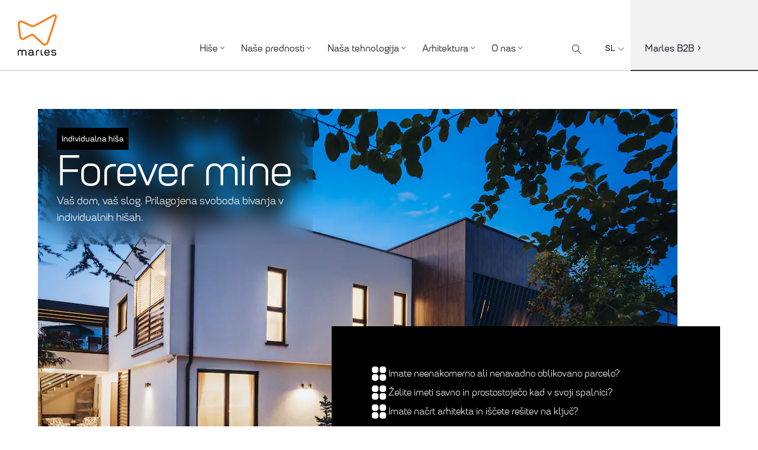

--- FILE ---
content_type: text/html; charset=utf-8
request_url: https://www.marles.com/?hash=dyzs5lqc06yy5am
body_size: 34371
content:
<!DOCTYPE html><html lang="sl"><head><meta charSet="utf-8"/><meta name="viewport" content="width=device-width, initial-scale=1"/><link rel="preload" as="image" href="/_next/static/media/MarlesLogoOrangeTextBlack.c9fe08d4.svg" fetchPriority="high"/><link rel="preload" as="image" href="/_next/static/media/MobileLogoOrangeTextBlackOneLine.eadd41f2.svg" fetchPriority="high"/><link rel="preload" as="image" imageSrcSet="https://images.prismic.io/marles-web/aHpDsEMqNJQqIGbf_HOMEPAGE-banner.png?auto=format%2Ccompress&amp;fit=max&amp;w=1920&amp;q=70 1x, https://images.prismic.io/marles-web/aHpDsEMqNJQqIGbf_HOMEPAGE-banner.png?auto=format%2Ccompress&amp;fit=max&amp;w=3840&amp;q=70 2x" fetchPriority="high"/><link rel="preload" as="image" imageSrcSet="https://images.prismic.io/marles-web/65d89efe3a605798c18c29d1_His%CC%8Ca_Popov-13.jpg?auto=format%2Ccompress&amp;rect=0%2C0%2C5846%2C3890&amp;w=1080&amp;fit=max&amp;q=40 1x, https://images.prismic.io/marles-web/65d89efe3a605798c18c29d1_His%CC%8Ca_Popov-13.jpg?auto=format%2Ccompress&amp;rect=0%2C0%2C5846%2C3890&amp;w=1920&amp;fit=max&amp;q=40 2x" fetchPriority="high"/><link rel="stylesheet" href="/_next/static/css/da607cb13692687f.css" data-precedence="next"/><link rel="stylesheet" href="/_next/static/css/4c1fe754c801a450.css" data-precedence="next"/><link rel="stylesheet" href="/_next/static/css/09cf51490867b498.css" data-precedence="next"/><link rel="stylesheet" href="/_next/static/css/c7e428afe8323d98.css" data-precedence="next"/><link rel="stylesheet" href="/_next/static/css/b9f17939095a9703.css" data-precedence="next"/><link rel="preload" as="script" fetchPriority="low" href="/_next/static/chunks/webpack-01c3629eb6397c4c.js"/><script src="/_next/static/chunks/fd9d1056-46649b41c2669280.js" async=""></script><script src="/_next/static/chunks/2117-f0685a2bd6fdfd7e.js" async=""></script><script src="/_next/static/chunks/main-app-be3d940aef6bd3eb.js" async=""></script><script src="/_next/static/chunks/9954-26d36e372efcc235.js" async=""></script><script src="/_next/static/chunks/app/global-error-d28fd79fae562fe2.js" async=""></script><script src="/_next/static/chunks/3145-9f6e35f8fe1007b9.js" async=""></script><script src="/_next/static/chunks/772-c113d73eb9277064.js" async=""></script><script src="/_next/static/chunks/6776-8a5ba8fbc23c5631.js" async=""></script><script src="/_next/static/chunks/6945-d4e9eb111d68873b.js" async=""></script><script src="/_next/static/chunks/app/(b2c)/%5Blang%5D/layout-b28cec660b2af286.js" async=""></script><script src="/_next/static/chunks/1032-8cae1b045de59837.js" async=""></script><script src="/_next/static/chunks/7835-9d9540d3683b4b0b.js" async=""></script><script src="/_next/static/chunks/1641-d54dc175d16cecc7.js" async=""></script><script src="/_next/static/chunks/467-d4fbd2faaff8eb92.js" async=""></script><script src="/_next/static/chunks/6725-f02ad73f1d87743c.js" async=""></script><script src="/_next/static/chunks/3526-c05916eca3394185.js" async=""></script><script src="/_next/static/chunks/7976-6784914b9efa8df0.js" async=""></script><script src="/_next/static/chunks/5107-718a716e7e4290db.js" async=""></script><script src="/_next/static/chunks/518-b337e4cde8bed622.js" async=""></script><script src="/_next/static/chunks/5044-1e24aa66238a2ad9.js" async=""></script><script src="/_next/static/chunks/app/(b2c)/%5Blang%5D/page-c919e3f1dc4f4cea.js" async=""></script><link rel="preload" href="https://www.googletagmanager.com/gtm.js?id=GTM-T2FMWB5P" as="script"/><link rel="preload" href="https://www.googletagmanager.com/gtm.js?id=GTM-WZV2CP5S" as="script"/><link rel="apple-touch-icon" sizes="180x180" href="/favicon/apple-touch-icon.png"/><link rel="icon" type="image/png" sizes="32x32" href="/favicon/favicon-32x32.png"/><link rel="icon" type="image/png" sizes="16x16" href="/favicon/favicon-16x16.png"/><link rel="manifest" href="/site.webmanifest"/><link rel="mask-icon" href="/favicon/safari-pinned-tab.svg" color="#f58222"/><meta name="msapplication-TileColor" content="#da532c"/><meta name="theme-color" content="#ffffff"/><meta name="robots" content="index, follow, max-image-preview:large, max-snippet:-1, max-video-preview:-1"/><title>Montažne hiše Marles | Končno doma – že od leta 1899 - Marles Montažne hiše</title><meta name="description" content="Montažne hiše Marles. Skupaj gradimo nizkoenergijske montažne hiše, kjer se udobje prepleta z inovacijami. Naj vas prepriča dolga tradicija od leta 1899."/><meta name="keywords" content="montažne hiše, montažne hiše Marles, nizkoenergijske montažne hiše"/><link rel="canonical" href="https://www.marles.com/"/><link rel="alternate" hrefLang="sl-SI" href="/"/><link rel="alternate" hrefLang="en-US" href="/en-us/"/><link rel="alternate" hrefLang="hr-HR" href="/hr/"/><link rel="alternate" hrefLang="it-IT" href="/it-it/"/><link rel="alternate" hrefLang="de-DE" href="/de-de/"/><link rel="alternate" hrefLang="de-AT" href="/de-at/"/><meta name="next-size-adjust"/><script src="/_next/static/chunks/polyfills-42372ed130431b0a.js" noModule=""></script></head><body class="__variable_f7639c"><div data-overlay-container="true"><div id="wrapper"><nav class="flex z-40 w-full items-center justify-center data-[menu-open=true]:border-none sticky top-0 inset-x-0 border-divider backdrop-blur-lg data-[menu-open=true]:backdrop-blur-xl backdrop-saturate-150 bg-background/70 border-b-[2px] h-[74px] px-0 pl-6 md:h-[120px]" style="--navbar-height:4rem"><header class="z-40 flex px-6 gap-4 w-full flex-row relative flex-nowrap items-center justify-between h-[var(--navbar-height)] max-w-[1536px]"><div class="flex basis-0 flex-row flex-grow flex-nowrap justify-start bg-transparent items-center no-underline text-medium whitespace-nowrap box-border min-w-[120px]"><a class="" href="/"><img alt="Marles Houses" fetchPriority="high" width="78" height="78" decoding="async" data-nimg="1" class="hidden md:block" style="color:transparent" src="/_next/static/media/MarlesLogoOrangeTextBlack.c9fe08d4.svg"/><img alt="Marles Houses" fetchPriority="high" width="120" height="26" decoding="async" data-nimg="1" class="md:hidden" style="color:transparent" src="/_next/static/media/MobileLogoOrangeTextBlackOneLine.eadd41f2.svg"/></a></div><ul class="flex gap-4 h-full flex-row flex-nowrap items-center data-[justify=start]:justify-start data-[justify=start]:flex-grow data-[justify=start]:basis-0 data-[justify=center]:justify-center data-[justify=end]:justify-end data-[justify=end]:flex-grow data-[justify=end]:basis-0 w-full pt-[46px] pl-20" data-justify="center"><div class="hidden lg:block"><nav aria-label="Main" data-orientation="horizontal" dir="ltr" class="NavigationMenuRoot w-full"><div style="position:relative"><ul data-orientation="horizontal" class="NavigationMenuList" dir="ltr"><ul><li class="menu-level-0 static"><button data-state="closed" aria-expanded="false" class="text-neutral-700 group flex select-none items-baseline justify-between gap-[2px] rounded-[4px] px-3 py-2 text-[16px] font-medium leading-normal outline-none cursor-pointer relative hover:after:absolute hover:after:left-0 hover:after:bottom-[-18px] hover:after:w-full hover:after:h-[2px] hover:after:bg-primary">Hiše<svg width="15" height="15" viewBox="0 0 15 15" fill="none" xmlns="http://www.w3.org/2000/svg" class="relative top-[1px] transition-transform duration-[250] ease-in group-data-[state=open]:-rotate-180" aria-hidden="true"><path d="M4.18179 6.18181C4.35753 6.00608 4.64245 6.00608 4.81819 6.18181L7.49999 8.86362L10.1818 6.18181C10.3575 6.00608 10.6424 6.00608 10.8182 6.18181C10.9939 6.35755 10.9939 6.64247 10.8182 6.81821L7.81819 9.81821C7.73379 9.9026 7.61934 9.95001 7.49999 9.95001C7.38064 9.95001 7.26618 9.9026 7.18179 9.81821L4.18179 6.81821C4.00605 6.64247 4.00605 6.35755 4.18179 6.18181Z" fill="currentColor" fill-rule="evenodd" clip-rule="evenodd"></path></svg></button><div class="sub-menu fixed w-full mt-[-20px] left-0 top-[120px] hidden pt-[20px] overflow-hidden"><div class="bg-white"><div class="container pt-12 pb-16"><div class="grid grid-cols-12"><div class="col-span-3 pr-4"><div class="text-4xl font-light text-neutral-500">Hiše</div></div><div class="col-span-2 pr-5"><div class="inline-flex w-full flex-col items-start justify-start gap-8"><a href="/forever-mine"><img alt="" loading="lazy" width="230" height="135" decoding="async" data-nimg="1" class="h-[135px] object-cover" style="color:transparent" srcSet="https://images.prismic.io/marles-web/65d89efe3a605798c18c29d1_His%CC%8Ca_Popov-13.jpg?auto=format%2Ccompress&amp;rect=0%2C229%2C5846%2C3431&amp;w=256&amp;fit=max 1x, https://images.prismic.io/marles-web/65d89efe3a605798c18c29d1_His%CC%8Ca_Popov-13.jpg?auto=format%2Ccompress&amp;rect=0%2C229%2C5846%2C3431&amp;w=640&amp;fit=max 2x" src="https://images.prismic.io/marles-web/65d89efe3a605798c18c29d1_His%CC%8Ca_Popov-13.jpg?auto=format%2Ccompress&amp;rect=0%2C229%2C5846%2C3431&amp;w=640&amp;fit=max"/><div class="text-base font-semibold leading-normal hover:text-orange-500 text-neutral-500 pt-8">Individualne rešitve</div></a><div class="text-base font-normal leading-normal hover:text-orange-500 text-neutral-500"><div class="text-base font-normal leading-normal hover:text-orange-500 text-neutral-500"><a href="/forever-mine">Forever mine linija</a></div></div></div></div><div class="col-span-2 pr-5"><div class="inline-flex w-full flex-col items-start justify-start gap-8"><a href="/marles-hise"><img alt="" loading="lazy" width="230" height="135" decoding="async" data-nimg="1" class="h-[135px] object-cover" style="color:transparent" srcSet="https://images.prismic.io/marles-web/65e5f208676dc480aae097b4_LumniyaLux-3-.jpg?auto=format%2Ccompress&amp;rect=53%2C0%2C2453%2C1440&amp;w=256&amp;fit=max 1x, https://images.prismic.io/marles-web/65e5f208676dc480aae097b4_LumniyaLux-3-.jpg?auto=format%2Ccompress&amp;rect=53%2C0%2C2453%2C1440&amp;w=640&amp;fit=max 2x" src="https://images.prismic.io/marles-web/65e5f208676dc480aae097b4_LumniyaLux-3-.jpg?auto=format%2Ccompress&amp;rect=53%2C0%2C2453%2C1440&amp;w=640&amp;fit=max"/><div class="text-base font-semibold leading-normal hover:text-orange-500 text-neutral-500 pt-8">Tipske rešitve</div></a><div class="flex flex-col items-start justify-start gap-4"><div class="text-base font-normal leading-normal hover:text-orange-500 text-neutral-500"><a href="/pure">Pure linija</a></div><div class="text-base font-normal leading-normal hover:text-orange-500 text-neutral-500"><a href="/prime">Prime linija</a></div><div class="text-base font-normal leading-normal hover:text-orange-500 text-neutral-500"><a href="/linija-fresh">Fresh linija</a></div></div></div></div><div class="col-span-2 pr-5"><div class="inline-flex h-[367px] w-full flex-col items-start justify-start gap-8"><a href="/b2b"><img alt="" loading="lazy" width="230" height="135" decoding="async" data-nimg="1" class="h-[135px] object-cover" style="color:transparent" srcSet="https://images.prismic.io/marles-web/65e1f5b127237c2bb829bbc5_IMG_2665-2.jpg?auto=format%2Ccompress&amp;rect=928%2C487%2C4255%2C2498&amp;w=256&amp;fit=max 1x, https://images.prismic.io/marles-web/65e1f5b127237c2bb829bbc5_IMG_2665-2.jpg?auto=format%2Ccompress&amp;rect=928%2C487%2C4255%2C2498&amp;w=640&amp;fit=max 2x" src="https://images.prismic.io/marles-web/65e1f5b127237c2bb829bbc5_IMG_2665-2.jpg?auto=format%2Ccompress&amp;rect=928%2C487%2C4255%2C2498&amp;w=640&amp;fit=max"/><div class="text-base font-semibold leading-normal hover:text-orange-500 text-neutral-500 pt-8">Druge rešitve</div></a><div class="flex flex-col items-start justify-start gap-4"><div class="text-base font-normal leading-normal hover:text-orange-500 text-neutral-500"><a href="/b2b/razvoj-turisticnih-sosesk">Turistični objekti</a></div><div class="text-base font-normal leading-normal hover:text-orange-500 text-neutral-500"><a href="/b2b/stanovanjski-objekti">Stanovanjski objekti</a></div><div class="text-base font-normal leading-normal hover:text-orange-500 text-neutral-500"><a href="/b2b/javni-in-poslovni-objekti">Javni in poslovni prostori</a></div><div class="text-base font-normal leading-normal hover:text-orange-500 text-neutral-500"><a href="/b2b/modularni-sistem">Modularna gradnja</a></div></div></div></div></div></div></div></div></li></ul><ul><li class="menu-level-0 static"><button data-state="closed" aria-expanded="false" class="text-neutral-700 group flex select-none items-baseline justify-between gap-[2px] rounded-[4px] px-3 py-2 text-[16px] font-medium leading-normal outline-none cursor-pointer relative hover:after:absolute hover:after:left-0 hover:after:bottom-[-18px] hover:after:w-full hover:after:h-[2px] hover:after:bg-primary">Naše prednosti<svg width="15" height="15" viewBox="0 0 15 15" fill="none" xmlns="http://www.w3.org/2000/svg" class="relative top-[1px] transition-transform duration-[250] ease-in group-data-[state=open]:-rotate-180" aria-hidden="true"><path d="M4.18179 6.18181C4.35753 6.00608 4.64245 6.00608 4.81819 6.18181L7.49999 8.86362L10.1818 6.18181C10.3575 6.00608 10.6424 6.00608 10.8182 6.18181C10.9939 6.35755 10.9939 6.64247 10.8182 6.81821L7.81819 9.81821C7.73379 9.9026 7.61934 9.95001 7.49999 9.95001C7.38064 9.95001 7.26618 9.9026 7.18179 9.81821L4.18179 6.81821C4.00605 6.64247 4.00605 6.35755 4.18179 6.18181Z" fill="currentColor" fill-rule="evenodd" clip-rule="evenodd"></path></svg></button><div class="sub-menu fixed w-full mt-[-20px] left-0 top-[120px] hidden pt-[20px] overflow-hidden"><div class="bg-white"><div class="container pt-12 pb-16"><div class="grid grid-cols-12"><div class="col-span-3 pr-4"><div class="text-4xl font-light text-neutral-500">Naše prednosti</div></div><div class="col-span-3"><div class="flex flex-col relative"><ul><li class="menu-level-1"><div class="flex items-center gap-1"><a class="block hover:text-orange-500 py-2 relative z-10" href="/pot-do-novega-doma">Pot do novega doma</a></div></li><li class="menu-level-1"><div class="flex items-center gap-1"><a class="block hover:text-orange-500 py-2 relative z-10" href="/zakaj-izbrati-marles">Zakaj izbrati Marles?</a></div></li><li class="menu-level-1"><div class="flex items-center gap-1"><a class="block hover:text-orange-500 py-2 relative z-10" href="/zakaj-lesena-montazna-gradnja-namesto-tradicionalne">Zakaj izbrati leseno montažno gradnjo?</a></div></li><li class="menu-level-1"><div class="flex items-center gap-1"><a class="block hover:text-orange-500 py-2 relative z-10" href="/faze-gradnje-in-paketi-izvedbe">Faze gradnje</a></div></li><li class="menu-level-1"><div class="flex items-center gap-1"><a class="block hover:text-orange-500 py-2 relative z-10" href="/potek-montazne-gradnje">Potek gradnje</a></div></li><li class="menu-level-1"><div class="flex items-center gap-1"><a class="block hover:text-orange-500 py-2 relative z-10" href="/trajnost">Trajnost</a></div></li></ul></div></div></div></div></div></div></li></ul><ul><li class="menu-level-0 static"><button data-state="closed" aria-expanded="false" class="text-neutral-700 group flex select-none items-baseline justify-between gap-[2px] rounded-[4px] px-3 py-2 text-[16px] font-medium leading-normal outline-none cursor-pointer relative hover:after:absolute hover:after:left-0 hover:after:bottom-[-18px] hover:after:w-full hover:after:h-[2px] hover:after:bg-primary">Naša tehnologija<svg width="15" height="15" viewBox="0 0 15 15" fill="none" xmlns="http://www.w3.org/2000/svg" class="relative top-[1px] transition-transform duration-[250] ease-in group-data-[state=open]:-rotate-180" aria-hidden="true"><path d="M4.18179 6.18181C4.35753 6.00608 4.64245 6.00608 4.81819 6.18181L7.49999 8.86362L10.1818 6.18181C10.3575 6.00608 10.6424 6.00608 10.8182 6.18181C10.9939 6.35755 10.9939 6.64247 10.8182 6.81821L7.81819 9.81821C7.73379 9.9026 7.61934 9.95001 7.49999 9.95001C7.38064 9.95001 7.26618 9.9026 7.18179 9.81821L4.18179 6.81821C4.00605 6.64247 4.00605 6.35755 4.18179 6.18181Z" fill="currentColor" fill-rule="evenodd" clip-rule="evenodd"></path></svg></button><div class="sub-menu fixed w-full mt-[-20px] left-0 top-[120px] hidden pt-[20px] overflow-hidden"><div class="bg-white"><div class="container pt-12 pb-16"><div class="grid grid-cols-12"><div class="col-span-3 pr-4"><div class="text-4xl font-light text-neutral-500">Naša tehnologija</div></div><div class="col-span-3"><div class="flex flex-col relative"><ul><li class="menu-level-1"><div class="flex items-center gap-1"><a class="block hover:text-orange-500 py-2 relative z-10 cursor-default" href="/napredne-resitve">Napredne rešitve</a><svg width="15" height="15" viewBox="0 0 15 15" fill="none" xmlns="http://www.w3.org/2000/svg"><path fill-rule="evenodd" clip-rule="evenodd" d="M6.18179 10.8181C6.00606 10.6424 6.00606 10.3575 6.18179 10.1817L8.8636 7.49995L6.18179 4.81814C6.00606 4.64244 6.00606 4.35754 6.18179 4.18174C6.35753 4.00604 6.64245 4.00604 6.81819 4.18174L9.81819 7.18175C9.90258 7.26615 9.94999 7.3806 9.94999 7.49995C9.94999 7.6193 9.90258 7.73376 9.81819 7.81815L6.81819 10.8181C6.64245 10.9939 6.35753 10.9939 6.18179 10.8181Z" fill="black"></path></svg></div><div class="menu-level-2 absolute top-0 left-full w-full h-full hidden"><div class="flex flex-col"><a class="hover:text-orange-500 py-2" href="/soncna-elektrarna">Sončna elektrarna</a><a class="hover:text-orange-500 py-2" href="/skoraj-nic-energijska-hisa">Skoraj nič-energijska hiša</a><a class="hover:text-orange-500 py-2" href="/pametna-hisa">Pametna hiša</a><a class="hover:text-orange-500 py-2" href="/pasivna-hisa">Pasivna hiša</a></div></div></li><li class="menu-level-1"><div class="flex items-center gap-1"><a class="block hover:text-orange-500 py-2 relative z-10" href="/konstrukcijski-sistemi">Konstrukcijski sistemi</a></div></li><li class="menu-level-1"><div class="flex items-center gap-1"><a class="block hover:text-orange-500 py-2 relative z-10" href="/gradbeni-materiali-za-montazno-hiso">Materiali</a></div></li><li class="menu-level-1"><div class="flex items-center gap-1"><a class="block hover:text-orange-500 py-2 relative z-10 cursor-default" href="">Izolacija</a><svg width="15" height="15" viewBox="0 0 15 15" fill="none" xmlns="http://www.w3.org/2000/svg"><path fill-rule="evenodd" clip-rule="evenodd" d="M6.18179 10.8181C6.00606 10.6424 6.00606 10.3575 6.18179 10.1817L8.8636 7.49995L6.18179 4.81814C6.00606 4.64244 6.00606 4.35754 6.18179 4.18174C6.35753 4.00604 6.64245 4.00604 6.81819 4.18174L9.81819 7.18175C9.90258 7.26615 9.94999 7.3806 9.94999 7.49995C9.94999 7.6193 9.90258 7.73376 9.81819 7.81815L6.81819 10.8181C6.64245 10.9939 6.35753 10.9939 6.18179 10.8181Z" fill="black"></path></svg></div><div class="menu-level-2 absolute top-0 left-full w-full h-full hidden"><div class="flex flex-col"><a class="hover:text-orange-500 py-2" href="/zvocna-izolacija">Zvočna izolacija</a><a class="hover:text-orange-500 py-2" href="/toplotni-ovoj">Toplotni ovoj</a></div></div></li><li class="menu-level-1"><div class="flex items-center gap-1"><a class="block hover:text-orange-500 py-2 relative z-10 cursor-default" href="">Udobje</a><svg width="15" height="15" viewBox="0 0 15 15" fill="none" xmlns="http://www.w3.org/2000/svg"><path fill-rule="evenodd" clip-rule="evenodd" d="M6.18179 10.8181C6.00606 10.6424 6.00606 10.3575 6.18179 10.1817L8.8636 7.49995L6.18179 4.81814C6.00606 4.64244 6.00606 4.35754 6.18179 4.18174C6.35753 4.00604 6.64245 4.00604 6.81819 4.18174L9.81819 7.18175C9.90258 7.26615 9.94999 7.3806 9.94999 7.49995C9.94999 7.6193 9.90258 7.73376 9.81819 7.81815L6.81819 10.8181C6.64245 10.9939 6.35753 10.9939 6.18179 10.8181Z" fill="black"></path></svg></div><div class="menu-level-2 absolute top-0 left-full w-full h-full hidden"><div class="flex flex-col"><a class="hover:text-orange-500 py-2" href="/ogrevanje-hlajenje">Ogrevanje in hlajenje</a><a class="hover:text-orange-500 py-2" href="/fotovoltaika">Fotovoltaika</a><a class="hover:text-orange-500 py-2" href="/prezracevanje-z-rekuperacijo">Rekuperacija</a></div></div></li><li class="menu-level-1"><div class="flex items-center gap-1"><a class="block hover:text-orange-500 py-2 relative z-10 cursor-default" href="">Varnost</a><svg width="15" height="15" viewBox="0 0 15 15" fill="none" xmlns="http://www.w3.org/2000/svg"><path fill-rule="evenodd" clip-rule="evenodd" d="M6.18179 10.8181C6.00606 10.6424 6.00606 10.3575 6.18179 10.1817L8.8636 7.49995L6.18179 4.81814C6.00606 4.64244 6.00606 4.35754 6.18179 4.18174C6.35753 4.00604 6.64245 4.00604 6.81819 4.18174L9.81819 7.18175C9.90258 7.26615 9.94999 7.3806 9.94999 7.49995C9.94999 7.6193 9.90258 7.73376 9.81819 7.81815L6.81819 10.8181C6.64245 10.9939 6.35753 10.9939 6.18179 10.8181Z" fill="black"></path></svg></div><div class="menu-level-2 absolute top-0 left-full w-full h-full hidden"><div class="flex flex-col"><a class="hover:text-orange-500 py-2" href="/protipozarna-varnost">Požarna varnost</a><a class="hover:text-orange-500 py-2" href="/protipotresna-gradnja">Potresna varnost</a><a class="hover:text-orange-500 py-2" href="/odpornost-na-veter">Odpornost na veter</a><a class="hover:text-orange-500 py-2" href="/poplavna-varnost">Poplavna varnost</a></div></div></li></ul></div></div></div></div></div></div></li></ul><ul><li class="menu-level-0 static"><button data-state="closed" aria-expanded="false" class="text-neutral-700 group flex select-none items-baseline justify-between gap-[2px] rounded-[4px] px-3 py-2 text-[16px] font-medium leading-normal outline-none cursor-pointer relative hover:after:absolute hover:after:left-0 hover:after:bottom-[-18px] hover:after:w-full hover:after:h-[2px] hover:after:bg-primary">Arhitektura<svg width="15" height="15" viewBox="0 0 15 15" fill="none" xmlns="http://www.w3.org/2000/svg" class="relative top-[1px] transition-transform duration-[250] ease-in group-data-[state=open]:-rotate-180" aria-hidden="true"><path d="M4.18179 6.18181C4.35753 6.00608 4.64245 6.00608 4.81819 6.18181L7.49999 8.86362L10.1818 6.18181C10.3575 6.00608 10.6424 6.00608 10.8182 6.18181C10.9939 6.35755 10.9939 6.64247 10.8182 6.81821L7.81819 9.81821C7.73379 9.9026 7.61934 9.95001 7.49999 9.95001C7.38064 9.95001 7.26618 9.9026 7.18179 9.81821L4.18179 6.81821C4.00605 6.64247 4.00605 6.35755 4.18179 6.18181Z" fill="currentColor" fill-rule="evenodd" clip-rule="evenodd"></path></svg></button><div class="sub-menu fixed w-full mt-[-20px] left-0 top-[120px] hidden pt-[20px] overflow-hidden"><div class="bg-white"><div class="container pt-12 pb-16"><div class="grid grid-cols-12"><div class="col-span-3 pr-4"><div class="text-4xl font-light text-neutral-500">Arhitektura</div></div><div class="col-span-3"><div class="flex flex-col relative"><ul><li class="menu-level-1"><div class="flex items-center gap-1"><a class="block hover:text-orange-500 py-2 relative z-10" href="/marles-arhitekturni-studio">Marles Arhitekturni studio</a></div></li><li class="menu-level-1"><div class="flex items-center gap-1"><a class="block hover:text-orange-500 py-2 relative z-10" href="/referencni-projekti">Referenčni projekti</a></div></li><li class="menu-level-1"><div class="flex items-center gap-1"><a class="block hover:text-orange-500 py-2 relative z-10" href="/program-za-arhitekte">Program za arhitekte</a></div></li></ul></div></div></div></div></div></div></li></ul><ul><li class="menu-level-0 static"><button data-state="closed" aria-expanded="false" class="text-neutral-700 group flex select-none items-baseline justify-between gap-[2px] rounded-[4px] px-3 py-2 text-[16px] font-medium leading-normal outline-none cursor-pointer relative hover:after:absolute hover:after:left-0 hover:after:bottom-[-18px] hover:after:w-full hover:after:h-[2px] hover:after:bg-primary">O nas<svg width="15" height="15" viewBox="0 0 15 15" fill="none" xmlns="http://www.w3.org/2000/svg" class="relative top-[1px] transition-transform duration-[250] ease-in group-data-[state=open]:-rotate-180" aria-hidden="true"><path d="M4.18179 6.18181C4.35753 6.00608 4.64245 6.00608 4.81819 6.18181L7.49999 8.86362L10.1818 6.18181C10.3575 6.00608 10.6424 6.00608 10.8182 6.18181C10.9939 6.35755 10.9939 6.64247 10.8182 6.81821L7.81819 9.81821C7.73379 9.9026 7.61934 9.95001 7.49999 9.95001C7.38064 9.95001 7.26618 9.9026 7.18179 9.81821L4.18179 6.81821C4.00605 6.64247 4.00605 6.35755 4.18179 6.18181Z" fill="currentColor" fill-rule="evenodd" clip-rule="evenodd"></path></svg></button><div class="sub-menu fixed w-full mt-[-20px] left-0 top-[120px] hidden pt-[20px] overflow-hidden"><div class="bg-white"><div class="container pt-12 pb-16"><div class="grid grid-cols-12"><div class="col-span-3 pr-4"><div class="text-4xl font-light text-neutral-500">O nas</div></div><div class="col-span-3"><div class="flex flex-col relative"><ul><li class="menu-level-1"><div class="flex items-center gap-1"><a class="block hover:text-orange-500 py-2 relative z-10 cursor-default" href="">O nas</a><svg width="15" height="15" viewBox="0 0 15 15" fill="none" xmlns="http://www.w3.org/2000/svg"><path fill-rule="evenodd" clip-rule="evenodd" d="M6.18179 10.8181C6.00606 10.6424 6.00606 10.3575 6.18179 10.1817L8.8636 7.49995L6.18179 4.81814C6.00606 4.64244 6.00606 4.35754 6.18179 4.18174C6.35753 4.00604 6.64245 4.00604 6.81819 4.18174L9.81819 7.18175C9.90258 7.26615 9.94999 7.3806 9.94999 7.49995C9.94999 7.6193 9.90258 7.73376 9.81819 7.81815L6.81819 10.8181C6.64245 10.9939 6.35753 10.9939 6.18179 10.8181Z" fill="black"></path></svg></div><div class="menu-level-2 absolute top-0 left-full w-full h-full hidden"><div class="flex flex-col"><a class="hover:text-orange-500 py-2" href="/kontakt">Kontakt</a><a class="hover:text-orange-500 py-2" href="/nasa-vizija">Naša vizija</a><a class="hover:text-orange-500 py-2" href="/zgodovina-podjetja">Zgodovina in inovacije</a></div></div></li><li class="menu-level-1"><div class="flex items-center gap-1"><a class="block hover:text-orange-500 py-2 relative z-10" href="/certifikati">Certifikati</a></div></li><li class="menu-level-1"><div class="flex items-center gap-1"><a class="block hover:text-orange-500 py-2 relative z-10 cursor-default" href="">Zgodbe, ki trajajo</a><svg width="15" height="15" viewBox="0 0 15 15" fill="none" xmlns="http://www.w3.org/2000/svg"><path fill-rule="evenodd" clip-rule="evenodd" d="M6.18179 10.8181C6.00606 10.6424 6.00606 10.3575 6.18179 10.1817L8.8636 7.49995L6.18179 4.81814C6.00606 4.64244 6.00606 4.35754 6.18179 4.18174C6.35753 4.00604 6.64245 4.00604 6.81819 4.18174L9.81819 7.18175C9.90258 7.26615 9.94999 7.3806 9.94999 7.49995C9.94999 7.6193 9.90258 7.73376 9.81819 7.81815L6.81819 10.8181C6.64245 10.9939 6.35753 10.9939 6.18179 10.8181Z" fill="black"></path></svg></div><div class="menu-level-2 absolute top-0 left-full w-full h-full hidden"><div class="flex flex-col"><a class="hover:text-orange-500 py-2" href="/marles-ambasadorji">Marles ambasadorji</a></div></div></li><li class="menu-level-1"><div class="flex items-center gap-1"><a class="block hover:text-orange-500 py-2 relative z-10" href="/novice">Novice</a></div></li><li class="menu-level-1"><div class="flex items-center gap-1"><a class="block hover:text-orange-500 py-2 relative z-10" href="/ali-ste-vedeli">Ali ste vedeli</a></div></li><li class="menu-level-1"><div class="flex items-center gap-1"><a class="block hover:text-orange-500 py-2 relative z-10" href="/eu-projekti">EU Projekti</a></div></li></ul></div></div></div></div></div></div></li></ul></ul></div><div class="ViewportPosition"></div></nav></div></ul><ul class="gap-4 h-full flex-row flex-nowrap items-center data-[justify=start]:justify-start data-[justify=start]:flex-grow data-[justify=start]:basis-0 data-[justify=center]:justify-center data-[justify=end]:justify-end data-[justify=end]:flex-grow data-[justify=end]:basis-0 hidden lg:flex" data-justify="end"><li class="text-medium whitespace-nowrap box-border list-none data-[active=true]:font-semibold hidden lg:flex pt-[46px]"><div class="h-full align-middle pr-[10px]"><div class="relative inline-block text-center" data-headlessui-state=""><div><button class="inline-flex w-full justify-center gap-x-1.5  bg-transparent px-3 py-2 text-sm text-gray-900 text-gray-900" id="headlessui-menu-button-:Rcmmf9svfa:" type="button" aria-haspopup="menu" aria-expanded="false" data-headlessui-state="">SL<svg xmlns="http://www.w3.org/2000/svg" viewBox="0 0 20 20" fill="currentColor" aria-hidden="true" data-slot="icon" class="-mr-1 h-5 w-5 text-gray-400"><path fill-rule="evenodd" d="M5.22 8.22a.75.75 0 0 1 1.06 0L10 11.94l3.72-3.72a.75.75 0 1 1 1.06 1.06l-4.25 4.25a.75.75 0 0 1-1.06 0L5.22 9.28a.75.75 0 0 1 0-1.06Z" clip-rule="evenodd"></path></svg></button></div></div></div></li><li class="text-medium whitespace-nowrap box-border list-none data-[active=true]:font-semibold"><a class="cursor-pointer" href="/b2b"><div class="inline-flex h-[121px] w-[215px] items-end justify-start gap-2 border-b-2 border-neutral-700 bg-black/5 px-6 pb-6"><div class="flex items-center justify-start gap-2"><div class="flex items-center gap-2 text-base font-normal leading-normal hover:text-orange-500 text-gray-800"><span class="pt-[2px]">Marles B2B</span><svg width="16" height="16" viewBox="0 0 16 16" fill="none" xmlns="http://www.w3.org/2000/svg"><g id="Icon"><path id="Vector 4 (Stroke)" fill-rule="evenodd" clip-rule="evenodd" d="M6.57417 4.17574C6.80849 3.94142 7.18839 3.94142 7.4227 4.17574L10.8227 7.57574C11.057 7.81005 11.057 8.18995 10.8227 8.42426L7.4227 11.8243C7.18839 12.0586 6.80849 12.0586 6.57417 11.8243C6.33986 11.59 6.33986 11.2101 6.57417 10.9757L9.54991 8L6.57417 5.02426C6.33986 4.78995 6.33986 4.41005 6.57417 4.17574Z" fill="#222222"></path></g></svg></div></div></div></a></li></ul><button class="group flex items-center justify-center w-6 h-full rounded-small tap-highlight-transparent outline-none data-[focus-visible=true]:z-10 data-[focus-visible=true]:outline-2 data-[focus-visible=true]:outline-focus data-[focus-visible=true]:outline-offset-2 px-6 lg:hidden text-gray-900" type="button" aria-label="Open menu" aria-pressed="false"><span class="sr-only">open navigation menu</span><span class="w-full h-full pointer-events-none flex flex-col items-center justify-center text-inherit group-data-[pressed=true]:opacity-70 transition-opacity before:content-[&#x27;&#x27;] before:block before:h-px before:w-6 before:bg-current before:transition-transform before:duration-150 before:-translate-y-1 before:rotate-0 group-data-[open=true]:before:translate-y-px group-data-[open=true]:before:rotate-45 after:content-[&#x27;&#x27;] after:block after:h-px after:w-6 after:bg-current after:transition-transform after:duration-150 after:translate-y-1 after:rotate-0 group-data-[open=true]:after:translate-y-0 group-data-[open=true]:after:-rotate-45"></span></button></header></nav><div class="flex justify-center"><div class="w-full"><!--$--><section data-slice-type="carousel_section" data-slice-variation="default"><div class="embla relative"><div class="embla__viewport h-full"><div class="embla__container h-full"><div class="embla__slide relative z-10 h-full w-full bg-neutral-100"><div class="absolute inset-0 z-0"><img alt="" fetchPriority="high" width="1920" height="1080" decoding="async" data-nimg="1" class="h-full w-full object-cover" style="color:transparent" srcSet="https://images.prismic.io/marles-web/aHpDsEMqNJQqIGbf_HOMEPAGE-banner.png?auto=format%2Ccompress&amp;fit=max&amp;w=1920&amp;q=70 1x, https://images.prismic.io/marles-web/aHpDsEMqNJQqIGbf_HOMEPAGE-banner.png?auto=format%2Ccompress&amp;fit=max&amp;w=3840&amp;q=70 2x" src="https://images.prismic.io/marles-web/aHpDsEMqNJQqIGbf_HOMEPAGE-banner.png?auto=format%2Ccompress&amp;fit=max&amp;w=3840&amp;q=70"/></div><div class="absolute bottom-8 left-0 flex w-full justify-center sm:bottom-20 lg:bottom-32"><div class="container flex-row pr-0 sm:flex-col"><div class="strect flex flex-1 flex-col gap-[8px] backdrop-blur-lg p-8 sm:w-max sm:mb-2 mr-6"><div class="text-lg font-light text-white">Dokazano najboljša izbira po mnenju kupcev</div><h2 class="text-white"><p>Nagrada Best Buy</p></h2></div><div class="flex w-full flex-none justify-end pr-6 pt-2 sm:pr-0 sm:pt-0"><a class="button button-white" href="/novice/potrditev-dolgorocne-strategije-in-zaupanja-uporabnikov"><span class="cta-title">Več o nagradi</span><span class="cta-icon"><svg width="20" height="20" viewBox="0 0 20 20" fill="none" xmlns="http://www.w3.org/2000/svg"><g id="heroicons-mini/chevron-right"><path id="Vector 4 (Stroke)" fill-rule="evenodd" clip-rule="evenodd" d="M8.21967 5.21967C8.51256 4.92678 8.98744 4.92678 9.28033 5.21967L13.5303 9.46967C13.8232 9.76256 13.8232 10.2374 13.5303 10.5303L9.28033 14.7803C8.98744 15.0732 8.51256 15.0732 8.21967 14.7803C7.92678 14.4874 7.92678 14.0126 8.21967 13.7197L11.9393 10L8.21967 6.28033C7.92678 5.98744 7.92678 5.51256 8.21967 5.21967Z" fill="white"></path></g></svg></span></a></div></div></div></div><div class="embla__slide relative z-10 h-full w-full bg-neutral-100"><div class="absolute inset-0 z-0"><img alt="" fetchPriority="high" loading="lazy" width="1920" height="1080" decoding="async" data-nimg="1" class="h-full w-full object-cover" style="color:transparent" srcSet="https://images.prismic.io/marles-web/aJClW6Tt2nPbZ0P9_HOMEPAGE-banner-3-.webp?auto=format%2Ccompress&amp;fit=max&amp;w=1920&amp;q=70 1x, https://images.prismic.io/marles-web/aJClW6Tt2nPbZ0P9_HOMEPAGE-banner-3-.webp?auto=format%2Ccompress&amp;fit=max&amp;w=3840&amp;q=70 2x" src="https://images.prismic.io/marles-web/aJClW6Tt2nPbZ0P9_HOMEPAGE-banner-3-.webp?auto=format%2Ccompress&amp;fit=max&amp;w=3840&amp;q=70"/></div><div class="absolute bottom-8 left-0 flex w-full justify-center sm:bottom-20 lg:bottom-32"><div class="container flex-row pr-0 sm:flex-col"><div class="strect flex flex-1 flex-col gap-[8px] backdrop-blur-lg p-8 sm:w-max sm:mb-2 mr-6"><div class="text-lg font-light text-white">Premišljen dizajn in brezkompromisna kakovost hiš MDLR</div><h2 class="text-white"><p>Linija Fresh</p></h2></div><div class="flex w-full flex-none justify-end pr-6 pt-2 sm:pr-0 sm:pt-0"><a class="button button-white" href="/linija-fresh"><span class="cta-title">Oglejte si novo linijo</span><span class="cta-icon"><svg width="20" height="20" viewBox="0 0 20 20" fill="none" xmlns="http://www.w3.org/2000/svg"><g id="heroicons-mini/chevron-right"><path id="Vector 4 (Stroke)" fill-rule="evenodd" clip-rule="evenodd" d="M8.21967 5.21967C8.51256 4.92678 8.98744 4.92678 9.28033 5.21967L13.5303 9.46967C13.8232 9.76256 13.8232 10.2374 13.5303 10.5303L9.28033 14.7803C8.98744 15.0732 8.51256 15.0732 8.21967 14.7803C7.92678 14.4874 7.92678 14.0126 8.21967 13.7197L11.9393 10L8.21967 6.28033C7.92678 5.98744 7.92678 5.51256 8.21967 5.21967Z" fill="white"></path></g></svg></span></a></div></div></div></div><div class="embla__slide relative z-10 h-full w-full bg-neutral-100"><div class="absolute inset-0 z-0"><img alt="" fetchPriority="high" loading="lazy" width="1920" height="1206.2421524663678" decoding="async" data-nimg="1" class="h-full w-full object-cover" style="color:transparent" srcSet="https://images.prismic.io/marles-web/65d3a9116df829d21997f477_MCAHISA-NBR-H02.jpg?auto=format%2Ccompress&amp;fit=max&amp;w=1920&amp;q=70 1x, https://images.prismic.io/marles-web/65d3a9116df829d21997f477_MCAHISA-NBR-H02.jpg?auto=format%2Ccompress&amp;fit=max&amp;w=3840&amp;q=70 2x" src="https://images.prismic.io/marles-web/65d3a9116df829d21997f477_MCAHISA-NBR-H02.jpg?auto=format%2Ccompress&amp;fit=max&amp;w=3840&amp;q=70"/></div><div class="absolute bottom-8 left-0 flex w-full justify-center sm:bottom-20 lg:bottom-32"><div class="container flex-row pr-0 sm:flex-col"><div class="strect flex flex-1 flex-col gap-[8px] backdrop-blur-lg p-8 sm:w-max sm:mb-2 mr-6"><div class="text-lg font-light text-white">Forever mine ni linija. Je pot do hiše vaših sanj. Načrtujte z nami.</div><h2 class="text-white"><p>Forever mine</p></h2></div><div class="flex w-full flex-none justify-end pr-6 pt-2 sm:pr-0 sm:pt-0"><a class="button button-white" href="/forever-mine"><span class="cta-title">Raziščite Individualno linijo</span><span class="cta-icon"><svg width="20" height="20" viewBox="0 0 20 20" fill="none" xmlns="http://www.w3.org/2000/svg"><g id="heroicons-mini/chevron-right"><path id="Vector 4 (Stroke)" fill-rule="evenodd" clip-rule="evenodd" d="M8.21967 5.21967C8.51256 4.92678 8.98744 4.92678 9.28033 5.21967L13.5303 9.46967C13.8232 9.76256 13.8232 10.2374 13.5303 10.5303L9.28033 14.7803C8.98744 15.0732 8.51256 15.0732 8.21967 14.7803C7.92678 14.4874 7.92678 14.0126 8.21967 13.7197L11.9393 10L8.21967 6.28033C7.92678 5.98744 7.92678 5.51256 8.21967 5.21967Z" fill="white"></path></g></svg></span></a></div></div></div></div><div class="embla__slide relative z-10 h-full w-full bg-neutral-100"><div class="absolute inset-0 z-0"><img alt="" fetchPriority="high" loading="lazy" width="1920" height="1080" decoding="async" data-nimg="1" class="h-full w-full object-cover" style="color:transparent" srcSet="https://images.prismic.io/marles-web/ZkNN0iol0Zci9Gtv_LumniyaLux-1-.webp?auto=format%2Ccompress&amp;fit=max&amp;w=1920&amp;q=70 1x, https://images.prismic.io/marles-web/ZkNN0iol0Zci9Gtv_LumniyaLux-1-.webp?auto=format%2Ccompress&amp;fit=max&amp;w=3840&amp;q=70 2x" src="https://images.prismic.io/marles-web/ZkNN0iol0Zci9Gtv_LumniyaLux-1-.webp?auto=format%2Ccompress&amp;fit=max&amp;w=3840&amp;q=70"/></div><div class="absolute bottom-8 left-0 flex w-full justify-center sm:bottom-20 lg:bottom-32"><div class="container flex-row pr-0 sm:flex-col"><div class="strect flex flex-1 flex-col gap-[8px] backdrop-blur-lg p-8 sm:w-max sm:mb-2 mr-6"><div class="text-lg font-light text-white">Lesene montažne hiše na ključ</div><h2 class="text-white"><p>Marles tipske hiše</p></h2></div><div class="flex w-full flex-none justify-end pr-6 pt-2 sm:pr-0 sm:pt-0"><a class="button button-white" href="/marles-hise"><span class="cta-title">Preberi več</span><span class="cta-icon"><svg width="20" height="20" viewBox="0 0 20 20" fill="none" xmlns="http://www.w3.org/2000/svg"><g id="heroicons-mini/chevron-right"><path id="Vector 4 (Stroke)" fill-rule="evenodd" clip-rule="evenodd" d="M8.21967 5.21967C8.51256 4.92678 8.98744 4.92678 9.28033 5.21967L13.5303 9.46967C13.8232 9.76256 13.8232 10.2374 13.5303 10.5303L9.28033 14.7803C8.98744 15.0732 8.51256 15.0732 8.21967 14.7803C7.92678 14.4874 7.92678 14.0126 8.21967 13.7197L11.9393 10L8.21967 6.28033C7.92678 5.98744 7.92678 5.51256 8.21967 5.21967Z" fill="white"></path></g></svg></span></a></div></div></div></div></div><div class="static embla__dots overflow-hidden lg:bottom-12 sm:bottom-6 bottom-2"><div class="container flex"></div></div></div></div></section><!--/$--><!--$--><section data-slice-type="house_line_section" data-slice-variation="withQuestions" class="relative"><div class="container flex flex-col"><div class="flex flex-col gap-16 lg:py-16 sm:py-8 py-6 lg:h-[800px] sm:h-[1060px] h-[740px]"><div class="absolute inset-0 z-0"><img alt="Marles individualna hiša, linije Forever Mine" fetchPriority="high" width="900" height="598.8710229216558" decoding="async" data-nimg="1" class="h-full w-full object-cover" style="color:transparent" srcSet="https://images.prismic.io/marles-web/65d89efe3a605798c18c29d1_His%CC%8Ca_Popov-13.jpg?auto=format%2Ccompress&amp;rect=0%2C0%2C5846%2C3890&amp;w=1080&amp;fit=max&amp;q=40 1x, https://images.prismic.io/marles-web/65d89efe3a605798c18c29d1_His%CC%8Ca_Popov-13.jpg?auto=format%2Ccompress&amp;rect=0%2C0%2C5846%2C3890&amp;w=1920&amp;fit=max&amp;q=40 2x" src="https://images.prismic.io/marles-web/65d89efe3a605798c18c29d1_His%CC%8Ca_Popov-13.jpg?auto=format%2Ccompress&amp;rect=0%2C0%2C5846%2C3890&amp;w=1920&amp;fit=max&amp;q=40"/></div><div class="text-white flex flex-col items-start justify-start gap-6 backdrop-blur-lg p-8 sm:w-max"><div class="black-box">Individualna hiša</div><h2 class="z-10">Forever mine</h2><div class="max-w-[400px] sm:text-lg text-sm font-light z-10">Vaš dom, vaš slog. 
Prilagojena svoboda bivanja v individualnih hišah.</div></div><div class="w-full justify-end gap-16 flex mt-auto"><div class="flex md:w-[656px] w-full flex-col items-start justify-start bg-black z-10"><div class="w-full flex flex-col sm:gap-8 gap-5 lg:p-16 sm:p-8 p-6"><div class="flex items-center gap-3"><div class="relative h-8 w-8"><svg width="32" height="32" viewBox="0 0 32 32" fill="none" xmlns="http://www.w3.org/2000/svg"><path fill-rule="evenodd" clip-rule="evenodd" d="M4 8C4 5.79086 5.79086 4 8 4H11C13.2091 4 15 5.79086 15 8V11C15 13.2091 13.2091 15 11 15H8C5.79086 15 4 13.2091 4 11V8ZM17 8C17 5.79086 18.7909 4 21 4H24C26.2091 4 28 5.79086 28 8V11C28 13.2091 26.2091 15 24 15H21C18.7909 15 17 13.2091 17 11V8ZM4 21C4 18.7909 5.79086 17 8 17H11C13.2091 17 15 18.7909 15 21V24C15 26.2091 13.2091 28 11 28H8C5.79086 28 4 26.2091 4 24V21ZM17 21C17 18.7909 18.7909 17 21 17H24C26.2091 17 28 18.7909 28 21V24C28 26.2091 26.2091 28 24 28H21C18.7909 28 17 26.2091 17 24V21Z" fill="white"></path></svg></div><div class="font-light text-white sm:text-base text-sm">Imate neenakomerno ali nenavadno oblikovano parcelo?</div></div><div class="flex items-center gap-3"><div class="relative h-8 w-8"><svg width="32" height="32" viewBox="0 0 32 32" fill="none" xmlns="http://www.w3.org/2000/svg"><path fill-rule="evenodd" clip-rule="evenodd" d="M4 8C4 5.79086 5.79086 4 8 4H11C13.2091 4 15 5.79086 15 8V11C15 13.2091 13.2091 15 11 15H8C5.79086 15 4 13.2091 4 11V8ZM17 8C17 5.79086 18.7909 4 21 4H24C26.2091 4 28 5.79086 28 8V11C28 13.2091 26.2091 15 24 15H21C18.7909 15 17 13.2091 17 11V8ZM4 21C4 18.7909 5.79086 17 8 17H11C13.2091 17 15 18.7909 15 21V24C15 26.2091 13.2091 28 11 28H8C5.79086 28 4 26.2091 4 24V21ZM17 21C17 18.7909 18.7909 17 21 17H24C26.2091 17 28 18.7909 28 21V24C28 26.2091 26.2091 28 24 28H21C18.7909 28 17 26.2091 17 24V21Z" fill="white"></path></svg></div><div class="font-light text-white sm:text-base text-sm">Želite imeti savno in prostostoječo kad v svoji spalnici?</div></div><div class="flex items-center gap-3"><div class="relative h-8 w-8"><svg width="32" height="32" viewBox="0 0 32 32" fill="none" xmlns="http://www.w3.org/2000/svg"><path fill-rule="evenodd" clip-rule="evenodd" d="M4 8C4 5.79086 5.79086 4 8 4H11C13.2091 4 15 5.79086 15 8V11C15 13.2091 13.2091 15 11 15H8C5.79086 15 4 13.2091 4 11V8ZM17 8C17 5.79086 18.7909 4 21 4H24C26.2091 4 28 5.79086 28 8V11C28 13.2091 26.2091 15 24 15H21C18.7909 15 17 13.2091 17 11V8ZM4 21C4 18.7909 5.79086 17 8 17H11C13.2091 17 15 18.7909 15 21V24C15 26.2091 13.2091 28 11 28H8C5.79086 28 4 26.2091 4 24V21ZM17 21C17 18.7909 18.7909 17 21 17H24C26.2091 17 28 18.7909 28 21V24C28 26.2091 26.2091 28 24 28H21C18.7909 28 17 26.2091 17 24V21Z" fill="white"></path></svg></div><div class="font-light text-white sm:text-base text-sm">Imate načrt arhitekta in iščete rešitev na ključ?</div></div></div><div class="flex items-end justify-end gap-2 self-stretch border-t border-white border-opacity-10"><a class="button button-white" href="/forever-mine"><span class="cta-title">Odkrijte naše individualne rešitve za vaš dom</span><span class="cta-icon"><svg width="20" height="20" viewBox="0 0 20 20" fill="none" xmlns="http://www.w3.org/2000/svg"><g id="heroicons-mini/chevron-right"><path id="Vector 4 (Stroke)" fill-rule="evenodd" clip-rule="evenodd" d="M8.21967 5.21967C8.51256 4.92678 8.98744 4.92678 9.28033 5.21967L13.5303 9.46967C13.8232 9.76256 13.8232 10.2374 13.5303 10.5303L9.28033 14.7803C8.98744 15.0732 8.51256 15.0732 8.21967 14.7803C7.92678 14.4874 7.92678 14.0126 8.21967 13.7197L11.9393 10L8.21967 6.28033C7.92678 5.98744 7.92678 5.51256 8.21967 5.21967Z" fill="white"></path></g></svg></span></a></div></div></div></div></div></section><!--/$--><!--$--><section data-slice-type="features_with_multiple_columns" data-slice-variation="featureWithBgImages" class="bg-neutral-200"><div class="container flex flex-col lg:py-16 sm:py-8 py-6 "><div class="max-w-[1100px] sm:pr-32 pr-0"><div><div class="lg:text-2xl sm:text-xl font-light text-neutral-800"><p>Tipske in individualne Marles linije</p></div><h2 class="font-light text-neutral-800 sm:pt-6 pt-4"><p>Montažne hiše Marles</p></h2></div><div class="text-neutral-800 text-lg font-light leading-7 pt-6">Predstavljamo štiri Marles linije hiš, ki so brezčasno oblikovane za največje udobje v vsakem trenutku, zasnovane z mislijo na prilagodljivost in funkcionalnost.

Tri tipske in ena individualna linija ponujajo raznolikost v velikosti vašega doma, ureditvi notranjih prostorov ter izbiri strehe - to je lahko hiša z ravno streho, enokapnico, dvokapnico ali večkapnico. Gradimo atrijske hiše, nadstropne hiše, dvojčke in večstanovanjske hiše, ki ustrezajo različnim potrebam in željam naših strank.</div></div><div class="grid mt-auto lg:grid-cols-4 sm:grid-cols-2 gap-6 sm:pt-24 pt-10"><div class="text-2xl bg-neutral-200"><div class="card-item relative overflow-hidden lg:h-[450px] sm:h-[45vw] h-[65vw]"><a href="/pure"><img alt="Marles linija PURE" loading="lazy" width="300" height="533.3333333333334" decoding="async" data-nimg="1" class="w-full h-full object-cover" style="color:transparent" srcSet="https://images.prismic.io/marles-web/aGzwTUMqNJQqHqum_marles-linije-1-.png?auto=format%2Ccompress&amp;fit=crop&amp;w=384&amp;q=70 1x, https://images.prismic.io/marles-web/aGzwTUMqNJQqHqum_marles-linije-1-.png?auto=format%2Ccompress&amp;fit=crop&amp;w=640&amp;q=70 2x" src="https://images.prismic.io/marles-web/aGzwTUMqNJQqHqum_marles-linije-1-.png?auto=format%2Ccompress&amp;fit=crop&amp;w=640&amp;q=70"/><div class="w-full absolute text-white font-light xl:text-3xl text-2xl left-0 bottom-0 sm:p-10 p-6"><p>Pure</p></div></a></div></div><div class="text-2xl bg-neutral-200"><div class="card-item relative overflow-hidden lg:h-[450px] sm:h-[45vw] h-[65vw]"><a href="/prime"><img alt="Marles linija PRIME" loading="lazy" width="300" height="533.3333333333334" decoding="async" data-nimg="1" class="w-full h-full object-cover" style="color:transparent" srcSet="https://images.prismic.io/marles-web/aGzwTkMqNJQqHqun_marles-linije-2-.png?auto=format%2Ccompress&amp;fit=crop&amp;w=384&amp;q=70 1x, https://images.prismic.io/marles-web/aGzwTkMqNJQqHqun_marles-linije-2-.png?auto=format%2Ccompress&amp;fit=crop&amp;w=640&amp;q=70 2x" src="https://images.prismic.io/marles-web/aGzwTkMqNJQqHqun_marles-linije-2-.png?auto=format%2Ccompress&amp;fit=crop&amp;w=640&amp;q=70"/><div class="w-full absolute text-white font-light xl:text-3xl text-2xl left-0 bottom-0 sm:p-10 p-6"><p>Prime</p></div></a></div></div><div class="text-2xl bg-neutral-200"><div class="card-item relative overflow-hidden lg:h-[450px] sm:h-[45vw] h-[65vw]"><a href=""><img alt="Marles linija FRESH" loading="lazy" width="300" height="533.3333333333334" decoding="async" data-nimg="1" class="w-full h-full object-cover" style="color:transparent" srcSet="https://images.prismic.io/marles-web/aGzwTkMqNJQqHquo_marles-linije-3-.png?auto=format%2Ccompress&amp;fit=crop&amp;w=384&amp;q=70 1x, https://images.prismic.io/marles-web/aGzwTkMqNJQqHquo_marles-linije-3-.png?auto=format%2Ccompress&amp;fit=crop&amp;w=640&amp;q=70 2x" src="https://images.prismic.io/marles-web/aGzwTkMqNJQqHquo_marles-linije-3-.png?auto=format%2Ccompress&amp;fit=crop&amp;w=640&amp;q=70"/><div class="w-full absolute text-white font-light xl:text-3xl text-2xl left-0 bottom-0 sm:p-10 p-6"><p>Fresh</p></div></a></div></div><div class="text-2xl bg-neutral-200"><div class="card-item relative overflow-hidden lg:h-[450px] sm:h-[45vw] h-[65vw]"><a href="/forever-mine"><img alt="Marles linija FOREVER MINE" loading="lazy" width="300" height="533.3333333333334" decoding="async" data-nimg="1" class="w-full h-full object-cover" style="color:transparent" srcSet="https://images.prismic.io/marles-web/aGzwT0MqNJQqHqup_marles-linije-4-.png?auto=format%2Ccompress&amp;fit=crop&amp;w=384&amp;q=70 1x, https://images.prismic.io/marles-web/aGzwT0MqNJQqHqup_marles-linije-4-.png?auto=format%2Ccompress&amp;fit=crop&amp;w=640&amp;q=70 2x" src="https://images.prismic.io/marles-web/aGzwT0MqNJQqHqup_marles-linije-4-.png?auto=format%2Ccompress&amp;fit=crop&amp;w=640&amp;q=70"/><div class="w-full absolute text-white font-light xl:text-3xl text-2xl left-0 bottom-0 sm:p-10 p-6"><p>Forever Mine</p></div></a></div></div></div></div></section><!--/$--><!--$--><section data-slice-type="full_image_section" data-slice-variation="default" style="background-image:url(https://images.prismic.io/marles-web/aJsmYaTt2nPbaNle_Izdelekbreznaslova-3--1-.webp?auto=format,compress);background-size:cover;background-position:center"><div class="container lg:pt-16 sm:pt-8 pt-6 sm:min-h-[688px] min-h-[80vh] text-white"><div class="items-start"><h2 class="w-full max-w-[420px] font-extralight"><p>Nagrada Best Buy</p></h2><div class="paragraph sm:text-lg text-sm max-w-[400px] pt-6"><p>V mednarodni raziskavi Best Buy Award smo prejeli priznanje za najboljše razmerje med kakovostjo in ceno v kategoriji montažnih hiš. Ta nagrada potrjuje zaupanje naših strank ter potrjuje našo zavezanost k odličnosti, trajnosti in ustvarjanju domov, zgrajenih za prihodnost.</p></div></div></div><div class="container px-0 pb-8 flex justify-end"><a class="button button-white" href="/novice/potrditev-dolgorocne-strategije-in-zaupanja-uporabnikov"><span class="cta-title">Več o nagradi</span><span class="cta-icon"><svg width="20" height="20" viewBox="0 0 20 20" fill="none" xmlns="http://www.w3.org/2000/svg"><g id="heroicons-mini/chevron-right"><path id="Vector 4 (Stroke)" fill-rule="evenodd" clip-rule="evenodd" d="M8.21967 5.21967C8.51256 4.92678 8.98744 4.92678 9.28033 5.21967L13.5303 9.46967C13.8232 9.76256 13.8232 10.2374 13.5303 10.5303L9.28033 14.7803C8.98744 15.0732 8.51256 15.0732 8.21967 14.7803C7.92678 14.4874 7.92678 14.0126 8.21967 13.7197L11.9393 10L8.21967 6.28033C7.92678 5.98744 7.92678 5.51256 8.21967 5.21967Z" fill="white"></path></g></svg></span></a></div></section><!--/$--><!--$--><section data-slice-type="features_with_multiple_columns" data-slice-variation="featureWithIcons" class="bg-neutral-200" style="background-image:url(https://images.prismic.io/marles-web/Zlm2kqWtHYXtT92G_Home_1920X956_Center.png?auto=format,compress);background-size:cover;background-position:center"><div class="container flex flex-col lg:py-16 sm:py-8 py-6 lg:min-h-[800px] md:min-h-[680px]"><div class="relative"><div class="sm:absolute right-0 sm:w-[125px] sm:h-[100px] w-[63px] h-[50px] sm:pb-0 mb-6"><svg class="h-full w-auto" width="125" height="100" viewBox="0 0 125 100" fill="none" xmlns="http://www.w3.org/2000/svg"><g id="Logo Mark"><path id="Vector" d="M122.326 1.44435C120.822 0.240456 117.422 -1.29741 111.575 1.91268L55.9602 32.2197C49.5143 35.758 48.1545 36.0603 41.5594 32.9216L15.8508 21.5246C11.6418 19.5285 7.64604 19.5977 4.60215 21.7223C1.02121 24.2215 -0.586351 29.2276 0.192463 35.4551L4.48624 69.8801C5.15026 75.2159 7.70081 79.3257 11.4838 81.1568C14.7332 82.7314 18.4687 82.4776 21.9742 80.4671L42.1432 69.5376C45.952 67.3523 47.6101 68.3504 53.0475 73.5753C53.8153 74.3125 54.6201 75.0849 55.4753 75.8723L77.3855 96.0361C80.2022 98.6291 83.3923 100 86.6105 100C87.5293 100 88.4507 99.8858 89.3497 99.659C93.8019 98.537 97.4062 94.7005 99.2374 89.1347L123.819 14.4572C125.804 8.42568 125.274 3.80371 122.326 1.44435ZM118.876 8.9756C118.876 9.16937 118.846 9.35543 118.802 9.53594C118.672 10.2872 118.379 11.2481 117.933 12.6031L93.3513 87.2808C92.1834 90.8306 90.1626 93.2068 87.806 93.8007C85.8677 94.2885 83.6754 93.5178 81.6232 91.6303L59.7126 71.4674C58.8909 70.7099 58.1186 69.9682 57.3792 69.2581C53.6997 65.7205 50.2237 62.3796 45.4635 62.3796C43.4005 62.3796 41.3025 63.0071 39.0812 64.2812L18.9143 75.2106C17.1582 76.2176 15.5812 76.3925 14.2259 75.7362C12.346 74.8248 11.0329 72.4242 10.6234 69.1475L6.32935 34.7211C5.85066 30.8787 6.56461 27.7846 8.19415 26.6483C9.63173 25.6459 11.6924 26.2734 13.2037 26.9931L38.9312 38.398C47.4996 42.4759 51.0879 41.8309 58.9778 37.4998L114.592 7.19296C114.757 7.1027 115.9 6.57552 116.423 6.57552C117.778 6.57552 118.876 7.65018 118.876 8.9756Z" fill="#ffffff"></path></g></svg></div></div><div class="max-w-[1100px] sm:pr-32 pr-0"><div><div class="lg:text-2xl sm:text-xl font-light text-white"><p>Trajnost nam je pomembna</p></div><h2 class="font-light text-white sm:pt-6 pt-4"><p>Gradnja zelenih domov<br/>že več kot 100 let</p></h2></div></div><div class="grid mt-auto sm:grid-cols-3 lg:gap-32 md:gap-24 sm:gap-16 gap-8 sm:pt-24 pt-20"><div class="text-2xl "><div class="lg:w-14 lg:h-14 sm:w-12 sm:h-12 w-10 h-10 mb-8"><img alt="" loading="lazy" width="300" height="300" decoding="async" data-nimg="1" style="color:transparent" srcSet="https://marles-web.cdn.prismic.io/marles-web/65c630049be9a5b998b59977_icon-cycle.svg?auto=format%2Ccompress&amp;fit=max&amp;w=384&amp;q=70 1x, https://marles-web.cdn.prismic.io/marles-web/65c630049be9a5b998b59977_icon-cycle.svg?auto=format%2Ccompress&amp;fit=max&amp;w=640&amp;q=70 2x" src="https://marles-web.cdn.prismic.io/marles-web/65c630049be9a5b998b59977_icon-cycle.svg?auto=format%2Ccompress&amp;fit=max&amp;w=640&amp;q=70"/></div><div class="font-light lg:text-2xl sm:text-xl text-lg text-white"><p>64 % materialov iz Marles doma je mogoče reciklirati</p></div></div><div class="text-2xl "><div class="lg:w-14 lg:h-14 sm:w-12 sm:h-12 w-10 h-10 mb-8"><img alt="" loading="lazy" width="300" height="284.7457627118644" decoding="async" data-nimg="1" style="color:transparent" srcSet="https://marles-web.cdn.prismic.io/marles-web/65c630159be9a5b998b59979_icon-forest.svg?auto=format%2Ccompress&amp;fit=max&amp;w=384&amp;q=70 1x, https://marles-web.cdn.prismic.io/marles-web/65c630159be9a5b998b59979_icon-forest.svg?auto=format%2Ccompress&amp;fit=max&amp;w=640&amp;q=70 2x" src="https://marles-web.cdn.prismic.io/marles-web/65c630159be9a5b998b59979_icon-forest.svg?auto=format%2Ccompress&amp;fit=max&amp;w=640&amp;q=70"/></div><div class="font-light lg:text-2xl sm:text-xl text-lg text-white"><p>100 % lesa prihaja iz evropskih gozdov</p></div></div><div class="text-2xl "><div class="lg:w-14 lg:h-14 sm:w-12 sm:h-12 w-10 h-10 mb-8"><img alt="" loading="lazy" width="300" height="294.7368421052632" decoding="async" data-nimg="1" style="color:transparent" srcSet="https://marles-web.cdn.prismic.io/marles-web/65c630289be9a5b998b5997b_icon-family.svg?auto=format%2Ccompress&amp;fit=max&amp;w=384&amp;q=70 1x, https://marles-web.cdn.prismic.io/marles-web/65c630289be9a5b998b5997b_icon-family.svg?auto=format%2Ccompress&amp;fit=max&amp;w=640&amp;q=70 2x" src="https://marles-web.cdn.prismic.io/marles-web/65c630289be9a5b998b5997b_icon-family.svg?auto=format%2Ccompress&amp;fit=max&amp;w=640&amp;q=70"/></div><div class="font-light lg:text-2xl sm:text-xl text-lg text-white"><p>80 let gradnje domov v osrčju slovenskih pohorskih gozdov</p></div></div></div></div><div class="container px-0 pb-8 flex justify-end sm:mt-14 mt-6"><a class="button" href="/trajnost"><span class="cta-title">Več o trajnosti</span><span class="cta-icon"><svg width="20" height="20" viewBox="0 0 20 20" fill="none" xmlns="http://www.w3.org/2000/svg"><g id="heroicons-mini/chevron-right"><path id="Vector 4 (Stroke)" fill-rule="evenodd" clip-rule="evenodd" d="M8.21967 5.21967C8.51256 4.92678 8.98744 4.92678 9.28033 5.21967L13.5303 9.46967C13.8232 9.76256 13.8232 10.2374 13.5303 10.5303L9.28033 14.7803C8.98744 15.0732 8.51256 15.0732 8.21967 14.7803C7.92678 14.4874 7.92678 14.0126 8.21967 13.7197L11.9393 10L8.21967 6.28033C7.92678 5.98744 7.92678 5.51256 8.21967 5.21967Z" fill="white"></path></g></svg></span></a></div></section><!--/$--><!--$--><section data-slice-type="marles_benefits" data-slice-variation="default" class="bg-orange-500" style="background-image:url(https://images.prismic.io/marles-web/1da586db-76f7-434e-81be-8507553931f3_OrangeWoodBg.png?auto=format,compress);background-position:center top"><div class="container lg:pt-24 sm:pt-8 pt-10"><div class="grid md:grid-cols-2 md:gap-8 sm:gap-16 gap-14"><div><h3 class="font-extralight text-white sm:w-full w-72"><p>Ključne prednosti <br/><strong>lesene gradnje</strong></p></h3></div><div><div class="grid gap-20"><div class="w-full max-w-lg flex-col justify-start items-start gap-3.5 inline-flex md:ml-0 sm:ml-auto"><div class="lg:w-12 lg:h-12 w-10 h-10 relative"><img alt="" loading="lazy" width="48" height="48" decoding="async" data-nimg="1" style="color:transparent" srcSet="https://marles-web.cdn.prismic.io/marles-web/65dcd48a3a605798c18c49d3_Icon-time.svg?auto=format%2Ccompress&amp;fit=max&amp;w=48 1x, https://marles-web.cdn.prismic.io/marles-web/65dcd48a3a605798c18c49d3_Icon-time.svg?auto=format%2Ccompress&amp;fit=max&amp;w=96 2x" src="https://marles-web.cdn.prismic.io/marles-web/65dcd48a3a605798c18c49d3_Icon-time.svg?auto=format%2Ccompress&amp;fit=max&amp;w=96"/></div><div class="flex-col justify-start items-start gap-3.5 flex"><h6 class="text-white font-semibold leading-normal uppercase">ČASOVNA UČINKOVITOST</h6><div class="text-white sm:text-base text-sm font-light leading-normal">Premišljeno načrtovanje, proizvodnja v kontroliranem okolju</div></div></div><div class="w-full max-w-lg flex-col justify-start items-start gap-3.5 inline-flex md:ml-0 sm:ml-auto"><div class="lg:w-12 lg:h-12 w-10 h-10 relative"><img alt="" loading="lazy" width="48" height="48" decoding="async" data-nimg="1" style="color:transparent" srcSet="https://marles-web.cdn.prismic.io/marles-web/65dcd4ce3a605798c18c49e1_Icon-benefit_aq_indoor.svg?auto=format%2Ccompress&amp;fit=max&amp;w=48 1x, https://marles-web.cdn.prismic.io/marles-web/65dcd4ce3a605798c18c49e1_Icon-benefit_aq_indoor.svg?auto=format%2Ccompress&amp;fit=max&amp;w=96 2x" src="https://marles-web.cdn.prismic.io/marles-web/65dcd4ce3a605798c18c49e1_Icon-benefit_aq_indoor.svg?auto=format%2Ccompress&amp;fit=max&amp;w=96"/></div><div class="flex-col justify-start items-start gap-3.5 flex"><h6 class="text-white font-semibold leading-normal uppercase">ČIST IN UČINKOVIT PROCES MONTAŽE</h6><div class="text-white sm:text-base text-sm font-light leading-normal">Vnaprej izdelane stene omogočajo čisto in hitro namestitev brez odpadkov in nereda (za razliko od tradicionalne gradnje)</div></div></div><div class="w-full max-w-lg flex-col justify-start items-start gap-3.5 inline-flex md:ml-0 sm:ml-auto"><div class="lg:w-12 lg:h-12 w-10 h-10 relative"><img alt="" loading="lazy" width="48" height="48" decoding="async" data-nimg="1" style="color:transparent" srcSet="https://marles-web.cdn.prismic.io/marles-web/65dcd4a83a605798c18c49d8_Icon-benefit_house_siding.svg?auto=format%2Ccompress&amp;fit=max&amp;w=48 1x, https://marles-web.cdn.prismic.io/marles-web/65dcd4a83a605798c18c49d8_Icon-benefit_house_siding.svg?auto=format%2Ccompress&amp;fit=max&amp;w=96 2x" src="https://marles-web.cdn.prismic.io/marles-web/65dcd4a83a605798c18c49d8_Icon-benefit_house_siding.svg?auto=format%2Ccompress&amp;fit=max&amp;w=96"/></div><div class="flex-col justify-start items-start gap-3.5 flex"><h6 class="text-white font-semibold leading-normal uppercase">LAHKI KONSTRUKCIJSKI ELEMENTI</h6><div class="text-white sm:text-base text-sm font-light leading-normal">Optimalno za prenove – tudi z možnostjo nadzidave. Primerno za bodoče adaptacije</div></div></div><div class="w-full max-w-lg flex-col justify-start items-start gap-3.5 inline-flex md:ml-0 sm:ml-auto"><div class="lg:w-12 lg:h-12 w-10 h-10 relative"><img alt="" loading="lazy" width="48" height="48" decoding="async" data-nimg="1" style="color:transparent" srcSet="https://marles-web.cdn.prismic.io/marles-web/65dcd4a03a605798c18c49d6_Icon-benefit_eco.svg?auto=format%2Ccompress&amp;fit=max&amp;w=48 1x, https://marles-web.cdn.prismic.io/marles-web/65dcd4a03a605798c18c49d6_Icon-benefit_eco.svg?auto=format%2Ccompress&amp;fit=max&amp;w=96 2x" src="https://marles-web.cdn.prismic.io/marles-web/65dcd4a03a605798c18c49d6_Icon-benefit_eco.svg?auto=format%2Ccompress&amp;fit=max&amp;w=96"/></div><div class="flex-col justify-start items-start gap-3.5 flex"><h6 class="text-white font-semibold leading-normal uppercase">TRAJNOSTNA GRADNJA</h6><div class="text-white sm:text-base text-sm font-light leading-normal">Lesena hiša Marles ima pozitiven vpliv na okolje. Uporabljamo naravne materiale z negativnim CO2 odtisom</div></div></div></div></div></div></div><div class="container px-0 pb-8 flex justify-end lg:mt-24 sm:mt-16 mt-8"><a class="button button-white" href="/zakaj-lesena-montazna-gradnja-namesto-tradicionalne"><span class="cta-title">Primerjaj montažno in tradicionalno gradnjo</span><span class="cta-icon"><svg width="20" height="20" viewBox="0 0 20 20" fill="none" xmlns="http://www.w3.org/2000/svg"><g id="heroicons-mini/chevron-right"><path id="Vector 4 (Stroke)" fill-rule="evenodd" clip-rule="evenodd" d="M8.21967 5.21967C8.51256 4.92678 8.98744 4.92678 9.28033 5.21967L13.5303 9.46967C13.8232 9.76256 13.8232 10.2374 13.5303 10.5303L9.28033 14.7803C8.98744 15.0732 8.51256 15.0732 8.21967 14.7803C7.92678 14.4874 7.92678 14.0126 8.21967 13.7197L11.9393 10L8.21967 6.28033C7.92678 5.98744 7.92678 5.51256 8.21967 5.21967Z" fill="white"></path></g></svg></span></a></div></section><!--/$--><!--$--><section data-slice-type="features_with_multiple_columns" data-slice-variation="featureWithBgImages" class="bg-neutral-200"><div class="container flex flex-col lg:py-16 sm:py-8 py-6 "><div class="max-w-[1100px] sm:pr-32 pr-0"><div><h2 class="font-light text-neutral-800"><p>Inovativni inženiring</p></h2><div class="paragraph text-neutral-800 pt-6"><p>Montažna hiša vam omogoča, da v zasnovo svojega sanjskega doma zlahka vključite najnovejši koncept sodobnega bivanja. Hiše montažne zasnove združujejo premišljeno arhitekturo, energetsko učinkovitost in udobje bivanja.</p></div></div></div><div class="grid mt-auto lg:grid-cols-4 sm:grid-cols-2 gap-6 sm:pt-24 pt-10"><div class="text-2xl bg-neutral-200"><div class="card-item relative overflow-hidden lg:h-[450px] sm:h-[45vw] h-[65vw]"><a href="/soncna-elektrarna"><img alt="sončni paneli" loading="lazy" width="300" height="199.97699033594108" decoding="async" data-nimg="1" class="w-full h-full object-cover" style="color:transparent" srcSet="https://images.prismic.io/marles-web/4d29e324-20e1-4cd9-bb45-b37635ce3828_shutterstock_2291922521.jpg?auto=format%2Ccompress&amp;fit=crop&amp;w=384&amp;q=70 1x, https://images.prismic.io/marles-web/4d29e324-20e1-4cd9-bb45-b37635ce3828_shutterstock_2291922521.jpg?auto=format%2Ccompress&amp;fit=crop&amp;w=640&amp;q=70 2x" src="https://images.prismic.io/marles-web/4d29e324-20e1-4cd9-bb45-b37635ce3828_shutterstock_2291922521.jpg?auto=format%2Ccompress&amp;fit=crop&amp;w=640&amp;q=70"/><div class="w-full absolute text-white font-light xl:text-3xl text-2xl left-0 bottom-0 sm:p-10 p-6"><p>Sončna elektrarna</p></div></a></div></div><div class="text-2xl bg-neutral-200"><div class="card-item relative overflow-hidden lg:h-[450px] sm:h-[45vw] h-[65vw]"><a href="/skoraj-nic-energijska-hisa"><img alt="Izolativni material" loading="lazy" width="300" height="199.69235751295335" decoding="async" data-nimg="1" class="w-full h-full object-cover" style="color:transparent" srcSet="https://images.prismic.io/marles-web/65e31839676dc480aae086b4_shutterstock_1988788277copy.jpg?auto=format%2Ccompress&amp;rect=1745%2C1335%2C3302%2C2198&amp;w=384&amp;fit=crop&amp;q=70 1x, https://images.prismic.io/marles-web/65e31839676dc480aae086b4_shutterstock_1988788277copy.jpg?auto=format%2Ccompress&amp;rect=1745%2C1335%2C3302%2C2198&amp;w=640&amp;fit=crop&amp;q=70 2x" src="https://images.prismic.io/marles-web/65e31839676dc480aae086b4_shutterstock_1988788277copy.jpg?auto=format%2Ccompress&amp;rect=1745%2C1335%2C3302%2C2198&amp;w=640&amp;fit=crop&amp;q=70"/><div class="w-full absolute text-white font-light xl:text-3xl text-2xl left-0 bottom-0 sm:p-10 p-6"><p>Skoraj nič energijski objekti</p></div></a></div></div><div class="text-2xl bg-neutral-200"><div class="card-item relative overflow-hidden lg:h-[450px] sm:h-[45vw] h-[65vw]"><a href="/pametna-hisa"><img alt="Gumb za upravljanje pametne hiše" loading="lazy" width="300" height="286.14393125671324" decoding="async" data-nimg="1" class="w-full h-full object-cover" style="color:transparent" srcSet="https://images.prismic.io/marles-web/65d3b20e6df829d21997f4e3_shutterstock_2369573869copy.jpg?auto=format%2Ccompress&amp;fit=crop&amp;w=384&amp;q=70 1x, https://images.prismic.io/marles-web/65d3b20e6df829d21997f4e3_shutterstock_2369573869copy.jpg?auto=format%2Ccompress&amp;fit=crop&amp;w=640&amp;q=70 2x" src="https://images.prismic.io/marles-web/65d3b20e6df829d21997f4e3_shutterstock_2369573869copy.jpg?auto=format%2Ccompress&amp;fit=crop&amp;w=640&amp;q=70"/><div class="w-full absolute text-white font-light xl:text-3xl text-2xl left-0 bottom-0 sm:p-10 p-6"><p>Pametna hiša</p></div></a></div></div><div class="text-2xl bg-neutral-200"><div class="card-item relative overflow-hidden lg:h-[450px] sm:h-[45vw] h-[65vw]"><a href="/pasivna-hisa"><img alt="Pasivna hiša v osrčju narave" loading="lazy" width="300" height="449.7803806734993" decoding="async" data-nimg="1" class="w-full h-full object-cover" style="color:transparent" srcSet="https://images.prismic.io/marles-web/65e2060f676dc480aae07f24_Marles-ToniKonrad-dom24-51.jpg?auto=format%2Ccompress&amp;rect=37%2C233%2C4751%2C7123&amp;w=384&amp;fit=crop&amp;q=70 1x, https://images.prismic.io/marles-web/65e2060f676dc480aae07f24_Marles-ToniKonrad-dom24-51.jpg?auto=format%2Ccompress&amp;rect=37%2C233%2C4751%2C7123&amp;w=640&amp;fit=crop&amp;q=70 2x" src="https://images.prismic.io/marles-web/65e2060f676dc480aae07f24_Marles-ToniKonrad-dom24-51.jpg?auto=format%2Ccompress&amp;rect=37%2C233%2C4751%2C7123&amp;w=640&amp;fit=crop&amp;q=70"/><div class="w-full absolute text-white font-light xl:text-3xl text-2xl left-0 bottom-0 sm:p-10 p-6"><p>Pasivna hiša</p></div></a></div></div></div></div><div class="container px-0 pb-8 flex justify-end sm:mt-14 mt-6"><a class="button" href="/napredne-resitve"><span class="cta-title">Raziščite dodatne podrobnosti</span><span class="cta-icon"><svg width="20" height="20" viewBox="0 0 20 20" fill="none" xmlns="http://www.w3.org/2000/svg"><g id="heroicons-mini/chevron-right"><path id="Vector 4 (Stroke)" fill-rule="evenodd" clip-rule="evenodd" d="M8.21967 5.21967C8.51256 4.92678 8.98744 4.92678 9.28033 5.21967L13.5303 9.46967C13.8232 9.76256 13.8232 10.2374 13.5303 10.5303L9.28033 14.7803C8.98744 15.0732 8.51256 15.0732 8.21967 14.7803C7.92678 14.4874 7.92678 14.0126 8.21967 13.7197L11.9393 10L8.21967 6.28033C7.92678 5.98744 7.92678 5.51256 8.21967 5.21967Z" fill="white"></path></g></svg></span></a></div></section><!--/$--><!--$--><section data-slice-type="full_image_section" data-slice-variation="default" style="background-image:url(https://images.prismic.io/marles-web/ZlhOUKWtHYXtT7V__MARLES_BANNERS_1920x800px_03.png?auto=format,compress);background-size:cover;background-position:center"><div class="container lg:pt-16 sm:pt-8 pt-6 sm:min-h-[688px] min-h-[80vh] text-white"><div class="items-start"><h2 class="w-full max-w-[420px] font-extralight"><p>Marles Arhitekturni studio</p></h2><div class="paragraph sm:text-lg text-sm max-w-[400px] pt-6"><p>Ne glede na to, ali se odločite za popolnoma prilagojeno leseno hišo po meri ali za hišo iz našega kataloga, je Marles Arhitekturni studio prvi korak na poti do vašega sanjskega doma.</p></div></div></div><div class="container px-0 pb-8 flex justify-end"><a class="button button-white" href="/marles-arhitekturni-studio"><span class="cta-title">Več</span><span class="cta-icon"><svg width="20" height="20" viewBox="0 0 20 20" fill="none" xmlns="http://www.w3.org/2000/svg"><g id="heroicons-mini/chevron-right"><path id="Vector 4 (Stroke)" fill-rule="evenodd" clip-rule="evenodd" d="M8.21967 5.21967C8.51256 4.92678 8.98744 4.92678 9.28033 5.21967L13.5303 9.46967C13.8232 9.76256 13.8232 10.2374 13.5303 10.5303L9.28033 14.7803C8.98744 15.0732 8.51256 15.0732 8.21967 14.7803C7.92678 14.4874 7.92678 14.0126 8.21967 13.7197L11.9393 10L8.21967 6.28033C7.92678 5.98744 7.92678 5.51256 8.21967 5.21967Z" fill="white"></path></g></svg></span></a></div></section><!--/$--><!--$--><section data-slice-type="marles_timeline" data-slice-variation="default" class="lg:pt-32 sm:pt-8 pt-6 bg-zinc-100"><div class="container md:pb-20 pb-8"><h4 class="font-normal leading-none text-black"><p>Kako do Marles hiše?</p></h4><h4 class="font-normal leading-none text-zinc-400"></h4></div><div class="container p-0"><div class="h-auto w-full"><div class="container"><div class="flex sm:items-start items-center w-full max-w-5xl pt-4 pb-4 mx-auto"><div class="lg:mr-20 sm:mr-8 mr-4 lg:pl-0 md:pl-28 sm:pl-20 pl-0"><div class="w-[54px] lg:text-7xl sm:text-6xl text-5xl font-bold leading-0 text-zinc-400">1</div></div><div class="sm:pt-2 pt-0 w-full max-w-xl"><div class="lg:text-2xl sm:text-xl text-base font-light text-black"><p>Spoznajte prednosti lesene montažne gradnje z Marlesom</p></div></div><div class="flex justify-end shrink-0 sm:pt-6 pt-0 ml-auto sm:pl-10 pl-4"><div class="text-right lg:text-xl sm:text-lg text-sm font-light leading-7 text-stone-500">1 sestanek</div></div></div></div></div><div class="h-auto w-full"><div class="flex w-full flex-col gap-2 mb-4"><div class="pl-10"><div class="sm:text-xl font-light text-orange-500">Ideja</div></div><div class="dashed-line border-orange-500"></div></div><div class="container"><div class="flex sm:items-start items-center w-full max-w-5xl pt-4 pb-4 mx-auto"><div class="lg:mr-20 sm:mr-8 mr-4 lg:pl-0 md:pl-28 sm:pl-20 pl-0"><div class="w-[54px] lg:text-7xl sm:text-6xl text-5xl font-bold leading-0 text-zinc-400">2</div></div><div class="sm:pt-2 pt-0 w-full max-w-xl"><div class="lg:text-2xl sm:text-xl text-base font-light text-black"><p>Zasnujte ali izberite hišo po svojih željah</p></div></div><div class="flex justify-end shrink-0 sm:pt-6 pt-0 ml-auto sm:pl-10 pl-4"><div class="text-right lg:text-xl sm:text-lg text-sm font-light leading-7 text-stone-500">1-3 mesece</div></div></div></div></div><div class="h-auto w-full"><div class="flex w-full flex-col gap-2 mb-4"><div class="pl-10"><div class="sm:text-xl font-light text-orange-500">Načrtovanje</div></div><div class="dashed-line border-orange-500"></div></div><div class="container"><div class="flex sm:items-start items-center w-full max-w-5xl pt-4 pb-4 mx-auto"><div class="lg:mr-20 sm:mr-8 mr-4 lg:pl-0 md:pl-28 sm:pl-20 pl-0"><div class="w-[54px] lg:text-7xl sm:text-6xl text-5xl font-bold leading-0 text-zinc-400">3</div></div><div class="sm:pt-2 pt-0 w-full max-w-xl"><div class="lg:text-2xl sm:text-xl text-base font-light text-black"><p>Ponudba: Izberite fazo gradnje, določite obseg del</p></div></div><div class="flex justify-end shrink-0 sm:pt-6 pt-0 ml-auto sm:pl-10 pl-4"><div class="text-right lg:text-xl sm:text-lg text-sm font-light leading-7 text-stone-500">1 mesec</div></div></div></div></div><div class="h-auto w-full"><div class="container"><div class="flex sm:items-start items-center w-full max-w-5xl pt-4 pb-4 mx-auto"><div class="lg:mr-20 sm:mr-8 mr-4 lg:pl-0 md:pl-28 sm:pl-20 pl-0"><div class="w-[54px] lg:text-7xl sm:text-6xl text-5xl font-bold leading-0 text-zinc-400">4</div></div><div class="sm:pt-2 pt-0 w-full max-w-xl"><div class="lg:text-2xl sm:text-xl text-base font-light text-black"><p>Podpis pogodbe</p></div></div><div class="flex justify-end shrink-0 sm:pt-6 pt-0 ml-auto sm:pl-10 pl-4"><div class="text-right lg:text-xl sm:text-lg text-sm font-light leading-7 text-stone-500">1 teden</div></div></div></div></div><div class="h-auto w-full"><div class="container"><div class="flex sm:items-start items-center w-full max-w-5xl pt-4 pb-4 mx-auto"><div class="lg:mr-20 sm:mr-8 mr-4 lg:pl-0 md:pl-28 sm:pl-20 pl-0"><div class="w-[54px] lg:text-7xl sm:text-6xl text-5xl font-bold leading-0 text-zinc-400">5</div></div><div class="sm:pt-2 pt-0 w-full max-w-xl"><div class="lg:text-2xl sm:text-xl text-base font-light text-black"><p>Pripravimo potrebno dokumentacijo</p></div></div><div class="flex justify-end shrink-0 sm:pt-6 pt-0 ml-auto sm:pl-10 pl-4"><div class="text-right lg:text-xl sm:text-lg text-sm font-light leading-7 text-stone-500">2-6 mesecev</div></div></div></div></div><div class="h-auto w-full"><div class="flex w-full flex-col gap-2 mb-4"><div class="pl-10"><div class="sm:text-xl font-light text-orange-500">Gradnja</div></div><div class="dashed-line border-orange-500"></div></div><div class="container"><div class="flex sm:items-start items-center w-full max-w-5xl pt-4 pb-4 mx-auto"><div class="lg:mr-20 sm:mr-8 mr-4 lg:pl-0 md:pl-28 sm:pl-20 pl-0"><div class="w-[54px] lg:text-7xl sm:text-6xl text-5xl font-bold leading-0 text-zinc-400">6</div></div><div class="sm:pt-2 pt-0 w-full max-w-xl"><div class="lg:text-2xl sm:text-xl text-base font-light text-black"><p>Dom v nastajanju: Gradbeni elementi so proizvedeni v kontroliranih razmerah</p></div></div><div class="flex justify-end shrink-0 sm:pt-6 pt-0 ml-auto sm:pl-10 pl-4"><div class="text-right lg:text-xl sm:text-lg text-sm font-light leading-7 text-stone-500">2 meseca</div></div></div></div></div><div class="h-auto w-full"><div class="container"><div class="flex sm:items-start items-center w-full max-w-5xl pt-4 pb-4 mx-auto"><div class="lg:mr-20 sm:mr-8 mr-4 lg:pl-0 md:pl-28 sm:pl-20 pl-0"><div class="w-[54px] lg:text-7xl sm:text-6xl text-5xl font-bold leading-0 text-zinc-400">7</div></div><div class="sm:pt-2 pt-0 w-full max-w-xl"><div class="lg:text-2xl sm:text-xl text-base font-light text-black"><p>Teren in temeljna plošča: Pripravite gradbišče in temeljno ploščo</p></div></div><div class="flex justify-end shrink-0 sm:pt-6 pt-0 ml-auto sm:pl-10 pl-4"><div class="text-right lg:text-xl sm:text-lg text-sm font-light leading-7 text-stone-500">3 mesece</div></div></div></div></div><div class="h-auto w-full"><div class="container"><div class="flex sm:items-start items-center w-full max-w-5xl pt-4 pb-4 mx-auto"><div class="lg:mr-20 sm:mr-8 mr-4 lg:pl-0 md:pl-28 sm:pl-20 pl-0"><div class="w-[54px] lg:text-7xl sm:text-6xl text-5xl font-bold leading-0 text-zinc-400">8</div></div><div class="sm:pt-2 pt-0 w-full max-w-xl"><div class="lg:text-2xl sm:text-xl text-base font-light text-black"><p>Montaža hiše: Začne se pod budnim očesom vodje gradbišča</p></div></div><div class="flex justify-end shrink-0 sm:pt-6 pt-0 ml-auto sm:pl-10 pl-4"><div class="text-right lg:text-xl sm:text-lg text-sm font-light leading-7 text-stone-500">2 tedna</div></div></div></div></div><div class="h-auto w-full"><div class="container"><div class="flex sm:items-start items-center w-full max-w-5xl pt-4 pb-4 mx-auto"><div class="lg:mr-20 sm:mr-8 mr-4 lg:pl-0 md:pl-28 sm:pl-20 pl-0"><div class="w-[54px] lg:text-7xl sm:text-6xl text-5xl font-bold leading-0 text-zinc-400">9</div></div><div class="sm:pt-2 pt-0 w-full max-w-xl"><div class="lg:text-2xl sm:text-xl text-base font-light text-black"><p>Izvedba obrtniških del: ogrevanje, estrih, parket, ploščice itd.</p></div></div><div class="flex justify-end shrink-0 sm:pt-6 pt-0 ml-auto sm:pl-10 pl-4"><div class="text-right lg:text-xl sm:text-lg text-sm font-light leading-7 text-stone-500">4-6 mesecev</div></div></div></div></div><div class="h-auto w-full"><div class="flex w-full flex-col gap-2 mb-4"><div class="pl-10"><div class="sm:text-xl font-light text-orange-500">Zaključek</div></div><div class="dashed-line border-orange-500"></div></div><div class="container"><div class="flex sm:items-start items-center w-full max-w-5xl pt-4 pb-4 mx-auto"><div class="lg:mr-20 sm:mr-8 mr-4 lg:pl-0 md:pl-28 sm:pl-20 pl-0"><div class="w-[54px] lg:text-7xl sm:text-6xl text-5xl font-bold leading-0 text-zinc-400">10</div></div><div class="sm:pt-2 pt-0 w-full max-w-xl"><div class="lg:text-2xl sm:text-xl text-base font-light text-black"><p>Predaja, vselitev in uživanje v novem domu</p></div></div><div class="flex justify-end shrink-0 sm:pt-6 pt-0 ml-auto sm:pl-10 pl-4"><div class="text-right lg:text-xl sm:text-lg text-sm font-light leading-7 text-stone-500">1 mesec</div></div></div></div></div></div><div class="container px-0 pb-8 flex justify-end sm:mt-20 mt-4"><a class="button" href="/pot-do-novega-doma"><span class="cta-title">Raziščite dodatne podrobnosti</span><span class="cta-icon"><svg width="20" height="20" viewBox="0 0 20 20" fill="none" xmlns="http://www.w3.org/2000/svg"><g id="heroicons-mini/chevron-right"><path id="Vector 4 (Stroke)" fill-rule="evenodd" clip-rule="evenodd" d="M8.21967 5.21967C8.51256 4.92678 8.98744 4.92678 9.28033 5.21967L13.5303 9.46967C13.8232 9.76256 13.8232 10.2374 13.5303 10.5303L9.28033 14.7803C8.98744 15.0732 8.51256 15.0732 8.21967 14.7803C7.92678 14.4874 7.92678 14.0126 8.21967 13.7197L11.9393 10L8.21967 6.28033C7.92678 5.98744 7.92678 5.51256 8.21967 5.21967Z" fill="white"></path></g></svg></span></a></div></section><!--/$--><!--$--><section data-slice-type="full_image_section" data-slice-variation="default" style="background-image:url(https://images.prismic.io/marles-web/Zlm2haWtHYXtT92D_Home_1920X800_Center.png?auto=format,compress);background-size:cover;background-position:center"><div class="container lg:pt-16 sm:pt-8 pt-6 sm:min-h-[688px] min-h-[80vh] text-white"><div class="items-start"><h2 class="w-full max-w-[420px] font-extralight"><p>Dom je več kot štiri stene</p></h2><div class="paragraph sm:text-lg text-sm max-w-[400px] pt-6"><p>Je tisti &quot;aaahhhh&quot; občutek, kjer ti v spominu ostane vsak trenutek. Da bi bilo teh čim več, postavljamo pri Marlesu vedno nove zeleno-vativne mejnike v gradnji trajnostnih lesenih montažnih objektov. Lesene hiše gradimo že več kot 125 let, zato so v središču naše zgodbe – v naših hišah združujemo udobje bivanja, energetsko učinkovitost in brezčasno estetiko.</p></div></div></div><div class="container px-0 pb-8 flex justify-end"><a class="button button-white" href="/novice/dom-je-vec-kot-stiri-stene"><span class="cta-title">Več</span><span class="cta-icon"><svg width="20" height="20" viewBox="0 0 20 20" fill="none" xmlns="http://www.w3.org/2000/svg"><g id="heroicons-mini/chevron-right"><path id="Vector 4 (Stroke)" fill-rule="evenodd" clip-rule="evenodd" d="M8.21967 5.21967C8.51256 4.92678 8.98744 4.92678 9.28033 5.21967L13.5303 9.46967C13.8232 9.76256 13.8232 10.2374 13.5303 10.5303L9.28033 14.7803C8.98744 15.0732 8.51256 15.0732 8.21967 14.7803C7.92678 14.4874 7.92678 14.0126 8.21967 13.7197L11.9393 10L8.21967 6.28033C7.92678 5.98744 7.92678 5.51256 8.21967 5.21967Z" fill="white"></path></g></svg></span></a></div></section><!--/$--><!--$?--><template id="B:0"></template><!--/$--><!--$--><section data-slice-type="start_a_project" data-slice-variation="default" class="bg-orange-500"><div class="container"><div class="mx-auto grid w-full max-w-5xl gap-6 bg-orange-500 pb-6 pt-10 sm:grid-cols-2 sm:py-24"><div class="mb-24 flex flex-col gap-6 sm:mb-0"><div class="mb-24 h-[60px] w-[75px] sm:mb-0 sm:h-[76px] sm:w-[95px] "><svg class="h-auto w-full" width="95" height="76" viewBox="0 0 95 76" fill="none" xmlns="http://www.w3.org/2000/svg"><g id="Logo Mark"><path id="Vector" d="M92.9674 1.09771C91.8247 0.182739 89.241 -0.986031 84.7966 1.45364L42.5297 24.487C37.6309 27.1761 36.5974 27.4059 31.5851 25.0204L12.0466 16.3587C8.84774 14.8416 5.81099 14.8943 3.49763 16.509C0.776117 18.4083 -0.445627 22.213 0.146272 26.9459L3.40954 53.1089C3.9142 57.1641 5.85262 60.2875 8.72771 61.6792C11.1973 62.8759 14.0362 62.683 16.7004 61.155L32.0288 52.8486C34.9236 51.1878 36.1837 51.9463 40.3161 55.9172C40.8996 56.4775 41.5113 57.0645 42.1612 57.663L58.813 72.9874C60.9537 74.9581 63.3781 76 65.824 76C66.5223 76 67.2226 75.9132 67.9058 75.7408C71.2894 74.8881 74.0287 71.9724 75.4204 67.7424L94.1025 10.9875C95.611 6.40352 95.2082 2.89082 92.9674 1.09771ZM90.3459 6.82146C90.3459 6.96873 90.3233 7.11013 90.2896 7.24731C90.1907 7.81828 89.9684 8.54855 89.6294 9.57839L70.947 66.3334C70.0594 69.0313 68.5236 70.8371 66.7325 71.2885C65.2594 71.6592 63.5933 71.0736 62.0336 69.6391L45.3816 54.3152C44.7571 53.7395 44.1702 53.1759 43.6082 52.6361C40.8117 49.9476 38.17 47.4085 34.5523 47.4085C32.9844 47.4085 31.3899 47.8854 29.7017 48.8537L14.3749 57.1601C13.0402 57.9254 11.8417 58.0583 10.8117 57.5595C9.38299 56.8669 8.38503 55.0424 8.07379 52.5521L4.8103 26.3881C4.4465 23.4678 4.9891 21.1163 6.22756 20.2527C7.32012 19.4909 8.88622 19.9678 10.0348 20.5148L29.5877 29.1825C36.0997 32.2817 38.8268 31.7915 44.8231 28.4999L87.0902 5.46664C87.2152 5.39805 88.0843 4.99739 88.4815 4.99739C89.5113 4.99739 90.3459 5.81414 90.3459 6.82146Z" fill="white"></path></g></svg></div><h5 class="font-semibold text-black"><p>Začnite projekt z nami</p></h5><div class="text-base font-light leading-normal text-black"><p>Rezervirajte termin z našim prodajnim svetovalcem</p></div></div><div class="flex flex-col gap-10 sm:mt-0"><div class="flex items-center gap-6"><div class="relative h-[21px] w-[21px]"><img alt="Calendar" loading="lazy" width="48" height="48" decoding="async" data-nimg="1" style="color:transparent" src="/icons/IconEnvelope.svg"/></div><div class="text-xl font-light leading-7 text-black"><a href="mailto:info@marles.com" class="hover:underline">info@marles.com</a></div></div><div class="flex items-center gap-6"><div class="relative h-[21px] w-[21px]"><img alt="Calendar" loading="lazy" width="48" height="48" decoding="async" data-nimg="1" style="color:transparent" src="/icons/IconPhone.svg"/></div><div class="text-xl font-light leading-7 text-black"><a href="tel:+386 2 429 45 00" class="hover:underline">+386 2 429 45 00</a></div></div><div class="mt-20 w-full sm:mt-0 sm:w-72"><a href="/povprasevanje"><div class="button button-medium button-hover-white w-full"><span class="cta-title">Povpraševanje</span><span class="cta-icon"><svg width="20" height="20" viewBox="0 0 20 20" fill="none" xmlns="http://www.w3.org/2000/svg"><g id="heroicons-mini/chevron-down"><path id="Vector 4 (Stroke)" fill-rule="evenodd" clip-rule="evenodd" d="M5.21967 8.21967C5.51256 7.92678 5.98744 7.92678 6.28033 8.21967L10 11.9393L13.7197 8.21967C14.0126 7.92678 14.4874 7.92678 14.7803 8.21967C15.0732 8.51256 15.0732 8.98744 14.7803 9.28033L10.5303 13.5303C10.3897 13.671 10.1989 13.75 10 13.75C9.80109 13.75 9.61032 13.671 9.46967 13.5303L5.21967 9.28033C4.92678 8.98744 4.92678 8.51256 5.21967 8.21967Z" fill="white"></path></g></svg></span></div></a></div></div></div></div></section><!--/$--></div></div><footer class="flex bg-black sm:py-16 py-8"><div class="container"><div class="grid gap-16"><div class="grid"><a href="/" class="cursor-pointer"><img alt="Marles" loading="lazy" width="114" height="114" decoding="async" data-nimg="1" style="color:transparent" src="/_next/static/media/MarlesLogoOrangeTextWhite.740255b6.svg"/></a></div><div class="grid lg:grid-cols-4 md:grid-cols-3 sm:grid-cols-2 grid-cols-1 md:gap-4 gap-16"><div class="col-span-1"><div class="text-lg font-bold leading-7 text-white">Podjetje</div><div class="pt-[15px] text-sm font-normal text-white leading-6">Limbuška cesta 2<br/>2341 Limbuš<br/>Slovenija</div><div class="pt-[21px] text-sm font-normal text-white leading-6"><a href="tel:02 429 45 00" class="hover:underline">02 429 45 00</a><br/><a href="mailto:info@marles.com" class="hover:underline">info@marles.com</a></div></div><div class="col-span-1 lg:block hidden"></div><div class="col-span-2"><div class="text-lg font-bold leading-7 text-white">Naše lokacije</div><div class="grid sm:grid-cols-2 grid-cols-1 gap-16 pt-[15px]"><div class="text-sm font-normal leading-normal text-white"><div class="font-bold">Maribor</div><div class="pt-[6px] leading-6">Limbuš, Limbuška c. 2<br/>Tel: <a href="tel:02 429 45 00" class="hover:underline">02 429 45 00</a></div><div class="pt-[20px] leading-6">Delovni čas:<br/>Ob delavnikih od 7.30 do 15.30 ure<br/>Ogled vzorčnih hiš ob predhodnem dogovoru<br/></div></div><div class="text-sm font-normal leading-normal text-white"><div class="font-bold">Ljubljana</div><div class="pt-[6px] leading-6">Dunajska 151<br/>Tel: <a href="tel:08 205 28 51" class="hover:underline">08 205 28 51</a></div><div class="pt-[20px] leading-6">Delovni čas:<br/>Ob delavnikih od 9.00 do 17.00 ure<br/>Ob predhodnem dogovoru<br/></div></div></div></div></div><div class="grid w-full md:grid-cols-2 sm:grid-cols-1 sm:gap-14 gap-8"><div class="col-span-1 flex items-center"><a href="/certifikati"><ul class="flex gap-[21px]"><li><img alt="Green Star" loading="lazy" width="41" height="41" decoding="async" data-nimg="1" style="color:transparent" src="/icons/certs/CertGreenStar.svg"/></li><li><img alt="Platinum AAA" loading="lazy" width="54" height="41" decoding="async" data-nimg="1" style="color:transparent" src="/icons/certs/CertGuetezeichen.svg"/></li><li><img alt="CE Mark" loading="lazy" width="51" height="39" decoding="async" data-nimg="1" style="color:transparent" src="/icons/certs/CertCEMark.svg"/></li><li><img alt="PassivhausInstitut" loading="lazy" width="65" height="49" decoding="async" data-nimg="1" style="color:transparent" src="/icons/certs/CertPassivhausInstitut.svg"/></li><li><img alt="Minergie" loading="lazy" width="65" height="49" decoding="async" data-nimg="1" style="color:transparent" src="/icons/certs/CertMinergie.svg"/></li></ul></a></div><div class="col-span-1 flex items-center md:justify-end"><ul class="flex lg:gap-14 sm:gap-8 gap-14"><li><a target="_blank" rel="noreferrer" href="https://www.facebook.com/marles.hise"><img alt="Facebook" loading="lazy" width="32" height="32" decoding="async" data-nimg="1" style="color:transparent" src="/icons/social/SocialIconFacebook.svg"/></a></li><li><a target="_blank" rel="noreferrer" href="https://www.youtube.com/@marles_si"><img alt="Youtube" loading="lazy" width="32" height="32" decoding="async" data-nimg="1" style="color:transparent" src="/icons/social/SocialIconYoutube.svg"/></a></li><li><a target="_blank" rel="noreferrer" href="https://www.instagram.com/marles_si/"><img alt="Instagram" loading="lazy" width="32" height="32" decoding="async" data-nimg="1" style="color:transparent" src="/icons/social/SocialIconInstagram.svg"/></a></li></ul></div></div></div><div class="pt-[3em] flex justify-between text-sm font-normal text-white leading-6 w-full"><div><a class="hover:underline" href="/splosni-pogoji">Splošni pogoji</a> | <button class="hover:underline hover:cursor-pointer">Piškotki</button></div><div>Zasnova, oblikovanje in produkcija <!-- --> <a target="_blank" class="hover:underline" href="http://www.zadrga.com">ZADRGA</a></div></div></div></footer></div></div><!--$--><!--/$--><script src="/_next/static/chunks/webpack-01c3629eb6397c4c.js" async=""></script><script>(self.__next_f=self.__next_f||[]).push([0]);self.__next_f.push([2,null])</script><script>self.__next_f.push([1,"1:HL[\"/_next/static/media/2413568a4428c406-s.p.otf\",\"font\",{\"crossOrigin\":\"\",\"type\":\"font/otf\"}]\n2:HL[\"/_next/static/media/4673424bfd34d49f-s.p.otf\",\"font\",{\"crossOrigin\":\"\",\"type\":\"font/otf\"}]\n3:HL[\"/_next/static/media/ad4136c367194f72-s.p.otf\",\"font\",{\"crossOrigin\":\"\",\"type\":\"font/otf\"}]\n4:HL[\"/_next/static/media/c8d5158fa6076b2f-s.p.otf\",\"font\",{\"crossOrigin\":\"\",\"type\":\"font/otf\"}]\n5:HL[\"/_next/static/media/d78c1ced327c1f59-s.p.otf\",\"font\",{\"crossOrigin\":\"\",\"type\":\"font/otf\"}]\n6:HL[\"/_next/static/css/da607cb13692687f.css\",\"style\"]\n7:HL[\"/_next/static/css/4c1fe754c801a450.css\",\"style\"]\n8:HL[\"/_next/static/css/09cf51490867b498.css\",\"style\"]\n9:HL[\"/_next/static/css/c7e428afe8323d98.css\",\"style\"]\na:HL[\"/_next/static/css/b9f17939095a9703.css\",\"style\"]\n"])</script><script>self.__next_f.push([1,"b:I[12846,[],\"\"]\nf:I[4707,[],\"\"]\n10:I[36423,[],\"\"]\n16:I[54879,[\"9954\",\"static/chunks/9954-26d36e372efcc235.js\",\"6470\",\"static/chunks/app/global-error-d28fd79fae562fe2.js\"],\"default\"]\n11:{\"fontFamily\":\"system-ui,\\\"Segoe UI\\\",Roboto,Helvetica,Arial,sans-serif,\\\"Apple Color Emoji\\\",\\\"Segoe UI Emoji\\\"\",\"height\":\"100vh\",\"textAlign\":\"center\",\"display\":\"flex\",\"flexDirection\":\"column\",\"alignItems\":\"center\",\"justifyContent\":\"center\"}\n12:{\"display\":\"inline-block\",\"margin\":\"0 20px 0 0\",\"padding\":\"0 23px 0 0\",\"fontSize\":24,\"fontWeight\":500,\"verticalAlign\":\"top\",\"lineHeight\":\"49px\"}\n13:{\"display\":\"inline-block\"}\n14:{\"fontSize\":14,\"fontWeight\":400,\"lineHeight\":\"49px\",\"margin\":0}\n17:[]\n"])</script><script>self.__next_f.push([1,"0:[\"$\",\"$Lb\",null,{\"buildId\":\"KyNSg0N1g-eVk7qjJK8m8\",\"assetPrefix\":\"\",\"urlParts\":[\"\",\"\"],\"initialTree\":[\"\",{\"children\":[\"(b2c)\",{\"children\":[[\"lang\",\"sl\",\"d\"],{\"children\":[\"__PAGE__\",{}]},\"$undefined\",\"$undefined\",true]}]}],\"initialSeedData\":[\"\",{\"children\":[\"(b2c)\",{\"children\":[[\"lang\",\"sl\",\"d\"],{\"children\":[\"__PAGE__\",{},[[\"$Lc\",\"$Ld\",[[\"$\",\"link\",\"0\",{\"rel\":\"stylesheet\",\"href\":\"/_next/static/css/09cf51490867b498.css\",\"precedence\":\"next\",\"crossOrigin\":\"$undefined\"}],[\"$\",\"link\",\"1\",{\"rel\":\"stylesheet\",\"href\":\"/_next/static/css/c7e428afe8323d98.css\",\"precedence\":\"next\",\"crossOrigin\":\"$undefined\"}],[\"$\",\"link\",\"2\",{\"rel\":\"stylesheet\",\"href\":\"/_next/static/css/b9f17939095a9703.css\",\"precedence\":\"next\",\"crossOrigin\":\"$undefined\"}]]],null],null]},[[[[\"$\",\"link\",\"0\",{\"rel\":\"stylesheet\",\"href\":\"/_next/static/css/da607cb13692687f.css\",\"precedence\":\"next\",\"crossOrigin\":\"$undefined\"}],[\"$\",\"link\",\"1\",{\"rel\":\"stylesheet\",\"href\":\"/_next/static/css/4c1fe754c801a450.css\",\"precedence\":\"next\",\"crossOrigin\":\"$undefined\"}]],\"$Le\"],null],null]},[null,[\"$\",\"$Lf\",null,{\"parallelRouterKey\":\"children\",\"segmentPath\":[\"children\",\"(b2c)\",\"children\"],\"error\":\"$undefined\",\"errorStyles\":\"$undefined\",\"errorScripts\":\"$undefined\",\"template\":[\"$\",\"$L10\",null,{}],\"templateStyles\":\"$undefined\",\"templateScripts\":\"$undefined\",\"notFound\":[[\"$\",\"title\",null,{\"children\":\"404: This page could not be found.\"}],[\"$\",\"div\",null,{\"style\":{\"fontFamily\":\"system-ui,\\\"Segoe UI\\\",Roboto,Helvetica,Arial,sans-serif,\\\"Apple Color Emoji\\\",\\\"Segoe UI Emoji\\\"\",\"height\":\"100vh\",\"textAlign\":\"center\",\"display\":\"flex\",\"flexDirection\":\"column\",\"alignItems\":\"center\",\"justifyContent\":\"center\"},\"children\":[\"$\",\"div\",null,{\"children\":[[\"$\",\"style\",null,{\"dangerouslySetInnerHTML\":{\"__html\":\"body{color:#000;background:#fff;margin:0}.next-error-h1{border-right:1px solid rgba(0,0,0,.3)}@media (prefers-color-scheme:dark){body{color:#fff;background:#000}.next-error-h1{border-right:1px solid rgba(255,255,255,.3)}}\"}}],[\"$\",\"h1\",null,{\"className\":\"next-error-h1\",\"style\":{\"display\":\"inline-block\",\"margin\":\"0 20px 0 0\",\"padding\":\"0 23px 0 0\",\"fontSize\":24,\"fontWeight\":500,\"verticalAlign\":\"top\",\"lineHeight\":\"49px\"},\"children\":\"404\"}],[\"$\",\"div\",null,{\"style\":{\"display\":\"inline-block\"},\"children\":[\"$\",\"h2\",null,{\"style\":{\"fontSize\":14,\"fontWeight\":400,\"lineHeight\":\"49px\",\"margin\":0},\"children\":\"This page could not be found.\"}]}]]}]}]],\"notFoundStyles\":[]}]],null]},[null,[\"$\",\"$Lf\",null,{\"parallelRouterKey\":\"children\",\"segmentPath\":[\"children\"],\"error\":\"$undefined\",\"errorStyles\":\"$undefined\",\"errorScripts\":\"$undefined\",\"template\":[\"$\",\"$L10\",null,{}],\"templateStyles\":\"$undefined\",\"templateScripts\":\"$undefined\",\"notFound\":[[\"$\",\"title\",null,{\"children\":\"404: This page could not be found.\"}],[\"$\",\"div\",null,{\"style\":\"$11\",\"children\":[\"$\",\"div\",null,{\"children\":[[\"$\",\"style\",null,{\"dangerouslySetInnerHTML\":{\"__html\":\"body{color:#000;background:#fff;margin:0}.next-error-h1{border-right:1px solid rgba(0,0,0,.3)}@media (prefers-color-scheme:dark){body{color:#fff;background:#000}.next-error-h1{border-right:1px solid rgba(255,255,255,.3)}}\"}}],[\"$\",\"h1\",null,{\"className\":\"next-error-h1\",\"style\":\"$12\",\"children\":\"404\"}],[\"$\",\"div\",null,{\"style\":\"$13\",\"children\":[\"$\",\"h2\",null,{\"style\":\"$14\",\"children\":\"This page could not be found.\"}]}]]}]}]],\"notFoundStyles\":[]}]],null],\"couldBeIntercepted\":false,\"initialHead\":[null,\"$L15\"],\"globalErrorComponent\":\"$16\",\"missingSlots\":\"$W17\"}]\n"])</script><script>self.__next_f.push([1,"18:I[36367,[\"3145\",\"static/chunks/3145-9f6e35f8fe1007b9.js\",\"772\",\"static/chunks/772-c113d73eb9277064.js\",\"6776\",\"static/chunks/6776-8a5ba8fbc23c5631.js\",\"6945\",\"static/chunks/6945-d4e9eb111d68873b.js\",\"5235\",\"static/chunks/app/(b2c)/%5Blang%5D/layout-b28cec660b2af286.js\"],\"GlobalProviders\"]\n1c:I[88291,[\"3145\",\"static/chunks/3145-9f6e35f8fe1007b9.js\",\"772\",\"static/chunks/772-c113d73eb9277064.js\",\"6776\",\"static/chunks/6776-8a5ba8fbc23c5631.js\",\"6945\",\"static/chunks/6945-d4e9eb111d68873b.js\",\"5235\",\"static/chunks/app/(b2c)/%5Blang%5D/layout-b28cec660b2af286.js\"],\"Analytics\"]\n1d:I[1952,[\"3145\",\"static/chunks/3145-9f6e35f8fe1007b9.js\",\"772\",\"static/chunks/772-c113d73eb9277064.js\",\"6776\",\"static/chunks/6776-8a5ba8fbc23c5631.js\",\"6945\",\"static/chunks/6945-d4e9eb111d68873b.js\",\"5235\",\"static/chunks/app/(b2c)/%5Blang%5D/layout-b28cec660b2af286.js\"],\"SpeedInsights\"]\n1e:I[98087,[\"3145\",\"static/chunks/3145-9f6e35f8fe1007b9.js\",\"772\",\"static/chunks/772-c113d73eb9277064.js\",\"6776\",\"static/chunks/6776-8a5ba8fbc23c5631.js\",\"6945\",\"static/chunks/6945-d4e9eb111d68873b.js\",\"5235\",\"static/chunks/app/(b2c)/%5Blang%5D/layout-b28cec660b2af286.js\"],\"GoogleTagManager\"]\n19:[\"lang\",\"sl\",\"d\"]\ne:[\"$\",\"html\",null,{\"lang\":\"sl\",\"children\":[[[\"$\",\"link\",null,{\"rel\":\"apple-touch-icon\",\"sizes\":\"180x180\",\"href\":\"/favicon/apple-touch-icon.png\"}],[\"$\",\"link\",null,{\"rel\":\"icon\",\"type\":\"image/png\",\"sizes\":\"32x32\",\"href\":\"/favicon/favicon-32x32.png\"}],[\"$\",\"link\",null,{\"rel\":\"icon\",\"type\":\"image/png\",\"sizes\":\"16x16\",\"href\":\"/favicon/favicon-16x16.png\"}],[\"$\",\"link\",null,{\"rel\":\"manifest\",\"href\":\"/site.webmanifest\"}],[\"$\",\"link\",null,{\"rel\":\"mask-icon\",\"href\":\"/favicon/safari-pinned-tab.svg\",\"color\":\"#f58222\"}],[\"$\",\"meta\",null,{\"name\":\"msapplication-TileColor\",\"content\":\"#da532c\"}],[\"$\",\"meta\",null,{\"name\":\"theme-color\",\"content\":\"#ffffff\"}]],[\"$\",\"meta\",null,{\"name\":\"robots\",\"content\":\"index, follow, max-image-preview:large, max-snippet:-1, max-video-preview:-1\"}],[\"$\",\"body\",null,{\"className\":\"__variable_f7639c\",\"children\":[[\"$\",\"$L18\",null,{\"childre"])</script><script>self.__next_f.push([1,"n\":[[\"$\",\"div\",null,{\"id\":\"wrapper\",\"children\":[\"$\",\"$Lf\",null,{\"parallelRouterKey\":\"children\",\"segmentPath\":[\"children\",\"(b2c)\",\"children\",\"$19\",\"children\"],\"error\":\"$undefined\",\"errorStyles\":\"$undefined\",\"errorScripts\":\"$undefined\",\"template\":[\"$\",\"$L10\",null,{}],\"templateStyles\":\"$undefined\",\"templateScripts\":\"$undefined\",\"notFound\":\"$L1a\",\"notFoundStyles\":[[\"$\",\"link\",\"0\",{\"rel\":\"stylesheet\",\"href\":\"/_next/static/css/09cf51490867b498.css\",\"precedence\":\"next\",\"crossOrigin\":\"$undefined\"}]]}]}],\"$L1b\"]}],[\"$\",\"$L1c\",null,{}],[\"$\",\"$L1d\",null,{}],[\"$\",\"$L1e\",null,{\"gtmId\":\"GTM-T2FMWB5P\"}],[\"$\",\"$L1e\",null,{\"gtmId\":\"GTM-WZV2CP5S\"}],false]}]]}]\n"])</script><script>self.__next_f.push([1,"1f:I[2598,[\"3145\",\"static/chunks/3145-9f6e35f8fe1007b9.js\",\"772\",\"static/chunks/772-c113d73eb9277064.js\",\"6776\",\"static/chunks/6776-8a5ba8fbc23c5631.js\",\"1032\",\"static/chunks/1032-8cae1b045de59837.js\",\"7835\",\"static/chunks/7835-9d9540d3683b4b0b.js\",\"1641\",\"static/chunks/1641-d54dc175d16cecc7.js\",\"467\",\"static/chunks/467-d4fbd2faaff8eb92.js\",\"6725\",\"static/chunks/6725-f02ad73f1d87743c.js\",\"3526\",\"static/chunks/3526-c05916eca3394185.js\",\"7976\",\"static/chunks/7976-6784914b9efa8df0.js\",\"5107\",\"static/chunks/5107-718a716e7e4290db.js\",\"518\",\"static/chunks/518-b337e4cde8bed622.js\",\"5044\",\"static/chunks/5044-1e24aa66238a2ad9.js\",\"9723\",\"static/chunks/app/(b2c)/%5Blang%5D/page-c919e3f1dc4f4cea.js\"],\"PrismicPreviewClient\"]\n20:I[88003,[\"3145\",\"static/chunks/3145-9f6e35f8fe1007b9.js\",\"772\",\"static/chunks/772-c113d73eb9277064.js\",\"6776\",\"static/chunks/6776-8a5ba8fbc23c5631.js\",\"1032\",\"static/chunks/1032-8cae1b045de59837.js\",\"7835\",\"static/chunks/7835-9d9540d3683b4b0b.js\",\"1641\",\"static/chunks/1641-d54dc175d16cecc7.js\",\"467\",\"static/chunks/467-d4fbd2faaff8eb92.js\",\"6725\",\"static/chunks/6725-f02ad73f1d87743c.js\",\"3526\",\"static/chunks/3526-c05916eca3394185.js\",\"7976\",\"static/chunks/7976-6784914b9efa8df0.js\",\"5107\",\"static/chunks/5107-718a716e7e4290db.js\",\"518\",\"static/chunks/518-b337e4cde8bed622.js\",\"5044\",\"static/chunks/5044-1e24aa66238a2ad9.js\",\"9723\",\"static/chunks/app/(b2c)/%5Blang%5D/page-c919e3f1dc4f4cea.js\"],\"\"]\n1b:[\"$undefined\",[\"$\",\"$L1f\",null,{\"repositoryName\":\"marles-web\",\"isDraftMode\":false}],[\"$\",\"$L20\",null,{\"src\":\"https://static.cdn.prismic.io/prismic.js?new=true\u0026repo=marles-web\",\"strategy\":\"lazyOnload\"}]]\n"])</script><script>self.__next_f.push([1,"21:I[44973,[\"3145\",\"static/chunks/3145-9f6e35f8fe1007b9.js\",\"772\",\"static/chunks/772-c113d73eb9277064.js\",\"6776\",\"static/chunks/6776-8a5ba8fbc23c5631.js\",\"1032\",\"static/chunks/1032-8cae1b045de59837.js\",\"7835\",\"static/chunks/7835-9d9540d3683b4b0b.js\",\"1641\",\"static/chunks/1641-d54dc175d16cecc7.js\",\"467\",\"static/chunks/467-d4fbd2faaff8eb92.js\",\"6725\",\"static/chunks/6725-f02ad73f1d87743c.js\",\"3526\",\"static/chunks/3526-c05916eca3394185.js\",\"7976\",\"static/chunks/7976-6784914b9efa8df0.js\",\"5107\",\"static/chunks/5107-718a716e7e4290db.js\",\"518\",\"static/chunks/518-b337e4cde8bed622.js\",\"5044\",\"static/chunks/5044-1e24aa66238a2ad9.js\",\"9723\",\"static/chunks/app/(b2c)/%5Blang%5D/page-c919e3f1dc4f4cea.js\"],\"default\"]\n23:I[65878,[\"3145\",\"static/chunks/3145-9f6e35f8fe1007b9.js\",\"772\",\"static/chunks/772-c113d73eb9277064.js\",\"6776\",\"static/chunks/6776-8a5ba8fbc23c5631.js\",\"1032\",\"static/chunks/1032-8cae1b045de59837.js\",\"7835\",\"static/chunks/7835-9d9540d3683b4b0b.js\",\"1641\",\"static/chunks/1641-d54dc175d16cecc7.js\",\"467\",\"static/chunks/467-d4fbd2faaff8eb92.js\",\"6725\",\"static/chunks/6725-f02ad73f1d87743c.js\",\"3526\",\"static/chunks/3526-c05916eca3394185.js\",\"7976\",\"static/chunks/7976-6784914b9efa8df0.js\",\"5107\",\"static/chunks/5107-718a716e7e4290db.js\",\"518\",\"static/chunks/518-b337e4cde8bed622.js\",\"5044\",\"static/chunks/5044-1e24aa66238a2ad9.js\",\"9723\",\"static/chunks/app/(b2c)/%5Blang%5D/page-c919e3f1dc4f4cea.js\"],\"Image\"]\n26:\"$Sreact.suspense\"\n27:I[70049,[\"3145\",\"static/chunks/3145-9f6e35f8fe1007b9.js\",\"772\",\"static/chunks/772-c113d73eb9277064.js\",\"6776\",\"static/chunks/6776-8a5ba8fbc23c5631.js\",\"1032\",\"static/chunks/1032-8cae1b045de59837.js\",\"7835\",\"static/chunks/7835-9d9540d3683b4b0b.js\",\"1641\",\"static/chunks/1641-d54dc175d16cecc7.js\",\"467\",\"static/chunks/467-d4fbd2faaff8eb92.js\",\"6725\",\"static/chunks/6725-f02ad73f1d87743c.js\",\"3526\",\"static/chunks/3526-c05916eca3394185.js\",\"7976\",\"static/chunks/7976-6784914b9efa8df0.js\",\"5107\",\"static/chunks/5107-718a716e7e4290db.js\",\"518\",\"static/chunks/518-b337e4cde8bed622.js\",\"5044\",\"static/chunks/50"])</script><script>self.__next_f.push([1,"44-1e24aa66238a2ad9.js\",\"9723\",\"static/chunks/app/(b2c)/%5Blang%5D/page-c919e3f1dc4f4cea.js\"],\"PreloadCss\"]\n28:I[35044,[\"3145\",\"static/chunks/3145-9f6e35f8fe1007b9.js\",\"772\",\"static/chunks/772-c113d73eb9277064.js\",\"6776\",\"static/chunks/6776-8a5ba8fbc23c5631.js\",\"1032\",\"static/chunks/1032-8cae1b045de59837.js\",\"7835\",\"static/chunks/7835-9d9540d3683b4b0b.js\",\"1641\",\"static/chunks/1641-d54dc175d16cecc7.js\",\"467\",\"static/chunks/467-d4fbd2faaff8eb92.js\",\"6725\",\"static/chunks/6725-f02ad73f1d87743c.js\",\"3526\",\"static/chunks/3526-c05916eca3394185.js\",\"7976\",\"static/chunks/7976-6784914b9efa8df0.js\",\"5107\",\"static/chunks/5107-718a716e7e4290db.js\",\"518\",\"static/chunks/518-b337e4cde8bed622.js\",\"5044\",\"static/chunks/5044-1e24aa66238a2ad9.js\",\"9723\",\"static/chunks/app/(b2c)/%5Blang%5D/page-c919e3f1dc4f4cea.js\"],\"default\"]\n51:\"$Sreact.fragment\"\n52:I[21176,[\"3145\",\"static/chunks/3145-9f6e35f8fe1007b9.js\",\"772\",\"static/chunks/772-c113d73eb9277064.js\",\"6776\",\"static/chunks/6776-8a5ba8fbc23c5631.js\",\"1032\",\"static/chunks/1032-8cae1b045de59837.js\",\"7835\",\"static/chunks/7835-9d9540d3683b4b0b.js\",\"1641\",\"static/chunks/1641-d54dc175d16cecc7.js\",\"467\",\"static/chunks/467-d4fbd2faaff8eb92.js\",\"6725\",\"static/chunks/6725-f02ad73f1d87743c.js\",\"3526\",\"static/chunks/3526-c05916eca3394185.js\",\"7976\",\"static/chunks/7976-6784914b9efa8df0.js\",\"5107\",\"static/chunks/5107-718a716e7e4290db.js\",\"518\",\"static/chunks/518-b337e4cde8bed622.js\",\"5044\",\"static/chunks/5044-1e24aa66238a2ad9.js\",\"9723\",\"static/chunks/app/(b2c)/%5Blang%5D/page-c919e3f1dc4f4cea.js\"],\"default\"]\n55:I[21962,[\"3145\",\"static/chunks/3145-9f6e35f8fe1007b9.js\",\"772\",\"static/chunks/772-c113d73eb9277064.js\",\"6776\",\"static/chunks/6776-8a5ba8fbc23c5631.js\",\"1032\",\"static/chunks/1032-8cae1b045de59837.js\",\"7835\",\"static/chunks/7835-9d9540d3683b4b0b.js\",\"1641\",\"static/chunks/1641-d54dc175d16cecc7.js\",\"467\",\"static/chunks/467-d4fbd2faaff8eb92.js\",\"6725\",\"static/chunks/6725-f02ad73f1d87743c.js\",\"3526\",\"static/chunks/3526-c05916eca3394185.js\",\"7976\",\"static/chunks/7976-6784914b9efa8df0.js\",\"5107\",\""])</script><script>self.__next_f.push([1,"static/chunks/5107-718a716e7e4290db.js\",\"518\",\"static/chunks/518-b337e4cde8bed622.js\",\"5044\",\"static/chunks/5044-1e24aa66238a2ad9.js\",\"9723\",\"static/chunks/app/(b2c)/%5Blang%5D/page-c919e3f1dc4f4cea.js\"],\"PrismicNextImage\"]\n15:[[\"$\",\"meta\",\"0\",{\"name\":\"viewport\",\"content\":\"width=device-width, initial-scale=1\"}],[\"$\",\"meta\",\"1\",{\"charSet\":\"utf-8\"}],[\"$\",\"title\",\"2\",{\"children\":\"Montažne hiše Marles | Končno doma – že od leta 1899 - Marles Montažne hiše\"}],[\"$\",\"meta\",\"3\",{\"name\":\"description\",\"content\":\"Montažne hiše Marles. Skupaj gradimo nizkoenergijske montažne hiše, kjer se udobje prepleta z inovacijami. Naj vas prepriča dolga tradicija od leta 1899.\"}],[\"$\",\"meta\",\"4\",{\"name\":\"keywords\",\"content\":\"montažne hiše, montažne hiše Marles, nizkoenergijske montažne hiše\"}],[\"$\",\"link\",\"5\",{\"rel\":\"canonical\",\"href\":\"https://www.marles.com/\"}],[\"$\",\"link\",\"6\",{\"rel\":\"alternate\",\"hrefLang\":\"sl-SI\",\"href\":\"/\"}],[\"$\",\"link\",\"7\",{\"rel\":\"alternate\",\"hrefLang\":\"en-US\",\"href\":\"/en-us/\"}],[\"$\",\"link\",\"8\",{\"rel\":\"alternate\",\"hrefLang\":\"hr-HR\",\"href\":\"/hr/\"}],[\"$\",\"link\",\"9\",{\"rel\":\"alternate\",\"hrefLang\":\"it-IT\",\"href\":\"/it-it/\"}],[\"$\",\"link\",\"10\",{\"rel\":\"alternate\",\"hrefLang\":\"de-DE\",\"href\":\"/de-de/\"}],[\"$\",\"link\",\"11\",{\"rel\":\"alternate\",\"hrefLang\":\"de-AT\",\"href\":\"/de-at/\"}],[\"$\",\"meta\",\"12\",{\"name\":\"next-size-adjust\"}]]\nc:null\n22:T4d7,httpswww.marles.comhisecertifikati-httpswww.marles.comhisenovicemarles-pridobil-certifikat-za-pasivno-hiso-httpswww.marles.comhisenovicenov-svicarski-certifikat-minergie-httpswww.marles.comhisenovicemarles-s-pridobljenimi-certifikati-dokazuje-svojo-odlicnost-httpswww.marles.comhisenovicecertifikat-o-skladnosti--ce-znak-httpswww.marles.comhisenovicemarles-pridobil-certifikat-poslovne-odlicnosti-httpswww.marles.comhisenovicenajuspesnejsi-pri-pridobivanju-subvencije-eko-sklada-httpswww.marles.comhisenovicemarles-z-bonitetno-odlicnostjo-aaa-med-najboljsimi-httpswww.marles.comhisenovicemarles-ponovno-v-najvisjem-razredu-bonitetne-odlicnosti-aaa-httpswww.marles.comhisenovicemarles-p"])</script><script>self.__next_f.push([1,"rejel-visoko-priznanje-poslovne-odlicnosti-httpswww.marles.comhisenovicemarles-zopet-v-najvisjem-razredu-zlate-bonitetne-odlicnosti-httpswww.marles.comhisenovicepostali-smo-ambasadorji-c2bbzelenega-ustvarjalnega-in-pam-httpswww.marles.comhisenoviceplatinasta-najvisja-bonitetna-odlicnost-httpswww.marles.comhisenovicemarles-hise-maribor-e28093-druzbeno-odgovoren-delodajalec-httpswww.marles.comhisenovicemarles-je-prejemnik-certifikata-za-odlicnost-uporabniske-izk-httpswww.marles.comhisenovicepridobili-smo-certifikat-stratega-za-druzbeno-odgovornost-in"])</script><script>self.__next_f.push([1,"1a:[[\"$\",\"$L21\",null,{\"data\":{\"title1\":\"Hiše\",\"group_1_label\":\"Individualne rešitve\",\"group_1_link\":{\"id\":\"ZdYUQREAALo04OMW\",\"type\":\"page\",\"tags\":[\"forevermine\"],\"lang\":\"sl\",\"slug\":\"httpswww.marles.comhisepremium-httpswww.marles.comhisereferenceunikatne-hise-httpswww.marles.comhisenoviceindividualnost-po-meri-kupca\",\"first_publication_date\":\"2024-02-21T15:21:22+0000\",\"last_publication_date\":\"2025-07-07T06:30:49+0000\",\"uid\":\"forever-mine\",\"url\":\"/forever-mine\",\"link_type\":\"Document\",\"key\":\"e5670eb9-f671-40f8-8ad0-439406cc50d2\",\"isBroken\":false},\"group_1_image\":{\"dimensions\":{\"width\":230,\"height\":135},\"alt\":null,\"copyright\":null,\"url\":\"https://images.prismic.io/marles-web/65d89efe3a605798c18c29d1_His%CC%8Ca_Popov-13.jpg?auto=format%2Ccompress\u0026rect=0%2C229%2C5846%2C3431\u0026w=230\u0026h=135\",\"id\":\"Zdie_jpgV5jBjCnR\",\"edit\":{\"x\":0,\"y\":229,\"zoom\":1,\"background\":\"transparent\"}},\"group_1_pages\":[{\"page_label\":\"Forever mine linija\",\"page_link\":{\"id\":\"ZdYUQREAALo04OMW\",\"type\":\"page\",\"tags\":[\"forevermine\"],\"lang\":\"sl\",\"slug\":\"httpswww.marles.comhisepremium-httpswww.marles.comhisereferenceunikatne-hise-httpswww.marles.comhisenoviceindividualnost-po-meri-kupca\",\"first_publication_date\":\"2024-02-21T15:21:22+0000\",\"last_publication_date\":\"2025-07-07T06:30:49+0000\",\"uid\":\"forever-mine\",\"url\":\"/forever-mine\",\"link_type\":\"Document\",\"key\":\"b2da97e0-add7-4bbc-89bc-179c6cdd52c3\",\"isBroken\":false},\"page_type\":\"B2C\"}],\"group_2_label\":\"Tipske rešitve\",\"group_2_link\":{\"id\":\"ZeGJKhIAAAHTPwo0\",\"type\":\"page\",\"tags\":[\"houses\"],\"lang\":\"sl\",\"slug\":\"httpswww.marles.comhisekonfigurator\",\"first_publication_date\":\"2024-03-01T07:59:12+0000\",\"last_publication_date\":\"2026-01-27T08:19:46+0000\",\"uid\":\"marles-hise\",\"url\":\"/marles-hise\",\"link_type\":\"Document\",\"key\":\"e5f6719b-b5a0-45a5-bdf8-0872f81b67ce\",\"isBroken\":false},\"group_2_image\":{\"dimensions\":{\"width\":230,\"height\":135},\"alt\":null,\"copyright\":null,\"url\":\"https://images.prismic.io/marles-web/65e5f208676dc480aae097b4_LumniyaLux-3-.jpg?auto=format%2Ccompress\u0026rect=53%2C0%2C2453%2C1440\u0026w=230\u0026h=135\",\"id\":\"ZeXyCGdtxICq4Je0\",\"edit\":{\"x\":53,\"y\":0,\"zoom\":1,\"background\":\"transparent\"}},\"group_2_pages\":[{\"page_label\":\"Pure linija\",\"page_link\":{\"id\":\"Zd0SUxIAAKd1K68U\",\"type\":\"page\",\"tags\":[\"pure\"],\"lang\":\"sl\",\"slug\":\"httpswww.marles.comhiseklasik\",\"first_publication_date\":\"2024-02-26T22:57:21+0000\",\"last_publication_date\":\"2025-07-07T06:33:00+0000\",\"uid\":\"pure\",\"url\":\"/pure\",\"link_type\":\"Document\",\"key\":\"d3f07ba3-2237-4643-b39c-3927de01ed7d\",\"isBroken\":false},\"page_type\":\"B2C\"},{\"page_label\":\"Prime linija\",\"page_link\":{\"id\":\"Zd0SdBIAAI91K6-p\",\"type\":\"page\",\"tags\":[\"prime\"],\"lang\":\"sl\",\"slug\":\"httpswww.marles.comhisemodern\",\"first_publication_date\":\"2024-02-26T22:57:11+0000\",\"last_publication_date\":\"2025-07-07T06:33:42+0000\",\"uid\":\"prime\",\"url\":\"/prime\",\"link_type\":\"Document\",\"key\":\"9a230a37-c5e9-44a8-8368-26587d606685\",\"isBroken\":false},\"page_type\":\"B2C\"},{\"page_label\":\"Fresh linija\",\"page_link\":{\"id\":\"Z7LqQBoAAEgA2sF9\",\"type\":\"page\",\"tags\":[\"fresh\"],\"lang\":\"sl\",\"slug\":\"fresh\",\"first_publication_date\":\"2025-02-18T09:43:32+0000\",\"last_publication_date\":\"2025-09-22T11:36:43+0000\",\"uid\":\"linija-fresh\",\"url\":\"/linija-fresh\",\"link_type\":\"Document\",\"key\":\"df934a91-4076-49b6-a169-62d6ffa1ca7f\",\"isBroken\":false},\"page_type\":\"B2C\"}],\"group_3_label\":\"Druge rešitve\",\"group_3_link\":{\"id\":\"ZbZFAhEAAI9ZDp7B\",\"type\":\"b2b_home\",\"tags\":[\"b2b\"],\"lang\":\"sl\",\"slug\":\"b2b-home\",\"first_publication_date\":\"2024-01-28T12:14:45+0000\",\"last_publication_date\":\"2025-10-27T07:36:03+0000\",\"uid\":\"b2b_home\",\"url\":\"/b2b\",\"link_type\":\"Document\",\"key\":\"34a43347-99c0-486b-8d36-a3da17e8c0ab\",\"isBroken\":false},\"group_3_image\":{\"dimensions\":{\"width\":230,\"height\":135},\"alt\":null,\"copyright\":null,\"url\":\"https://images.prismic.io/marles-web/65e1f5b127237c2bb829bbc5_IMG_2665-2.jpg?auto=format%2Ccompress\u0026rect=928%2C487%2C4255%2C2498\u0026w=230\u0026h=135\",\"id\":\"ZeH1sScjfCu4KbvF\",\"edit\":{\"x\":928,\"y\":487,\"zoom\":1.41,\"background\":\"transparent\"}},\"group_3_pages\":[{\"page_label\":\"Turistični objekti\",\"page_link\":{\"id\":\"ZdSBLREAAMoU2dUy\",\"type\":\"page\",\"tags\":[\"b2b\"],\"lang\":\"sl\",\"slug\":\"httpswww.marles.comhisereferenceturisticni-objekti-in-naselja-httpswww.marles.comhisenoviceapartmajski-park-v-topolsici-httpswww.marles.comhisenovicepet-luksuznih-vil-je-sele-zacetek-za-marles-na-hrvaskem\",\"first_publication_date\":\"2024-02-20T10:45:57+0000\",\"last_publication_date\":\"2025-07-07T08:51:32+0000\",\"uid\":\"razvoj-turisticnih-sosesk\",\"url\":\"/razvoj-turisticnih-sosesk\",\"link_type\":\"Document\",\"key\":\"7df9f420-eeb1-4f2f-b6ef-e857e57ed0e8\",\"isBroken\":false},\"page_type\":\"B2B\"},{\"page_label\":\"Stanovanjski objekti\",\"page_link\":{\"id\":\"ZdSJ9xEAAI8S2f58\",\"type\":\"page\",\"tags\":[\"b2b\"],\"lang\":\"sl\",\"slug\":\"httpswww.marles.comhisereferencevecji-stanovanjski-objekti-in-naselja-httpswww.marles.comhisenovicemarles-zakljucuje-gradnjo-prvih-9-ekskluzivnih-his-v-naselju-httpswww.marles.comhisenovicepodpisali-pogodbo-za-gradnjo-ene-izmed-najvecjih-stanovanjs-httpswww.marles.comhisenovicemarles-zaradi-izjemne-prodaje-podpisal-pogodbo-za-gradnjo-dv\",\"first_publication_date\":\"2024-02-20T11:17:44+0000\",\"last_publication_date\":\"2025-07-07T08:50:15+0000\",\"uid\":\"stanovanjski-objekti\",\"url\":\"/stanovanjski-objekti\",\"link_type\":\"Document\",\"key\":\"55c1f72c-f341-4be4-98df-0cf2a78231ee\",\"isBroken\":false},\"page_type\":\"B2B\"},{\"page_label\":\"Javni in poslovni prostori\",\"page_link\":{\"id\":\"ZdSLbhEAAKkT2gVQ\",\"type\":\"page\",\"tags\":[\"b2b\"],\"lang\":\"sl\",\"slug\":\"httpswww.marles.comhisereferenceposlovni-in-drugi-javni-objekti-httpswww.marles.comhisereferencevrtci-in-sole-httpswww.marles.comhisenoviceotvoritev-novega-sodobnega-vrtca-na-lavrici-httpswww.marles.comhisenoviceodprtje-dveh-novih-nizkoenergijskih-vrtcev-httpswww.marles.comhisenoviceotvoritev-nizkoenergijskega-vrtca-v-odrancih-httpswww.marles.comhisenovicepodpisali-pogodbo-za-izgradnjo-sportnega-centra-trebelno-in-httpswww.marles.comhisenovicemarles-zakljucil-enega-vecjih-projektov-httpswww.marles.comhisenovicepredsednik-pahor-pocastil-odprtje-prizidka-k-os-ig\",\"first_publication_date\":\"2024-02-20T11:22:26+0000\",\"last_publication_date\":\"2025-07-09T07:54:21+0000\",\"uid\":\"javni-in-poslovni-objekti\",\"url\":\"/javni-in-poslovni-objekti\",\"link_type\":\"Document\",\"key\":\"340bb314-53d5-4d92-8079-f59a08d91422\",\"isBroken\":false},\"page_type\":\"B2B\"},{\"page_label\":\"Modularna gradnja\",\"page_link\":{\"id\":\"ZdSLyhEAACYV2gcF\",\"type\":\"page\",\"tags\":[\"b2b\"],\"lang\":\"sl\",\"slug\":\"httpswww.marles.comhisenovicev-nemciji-primopredaja-novega-kompleksa-marlesovih-modularni\",\"first_publication_date\":\"2024-02-20T12:18:06+0000\",\"last_publication_date\":\"2025-07-07T08:48:45+0000\",\"uid\":\"modularni-sistem\",\"url\":\"/modularni-sistem\",\"link_type\":\"Document\",\"key\":\"65e60170-50d6-4e27-b544-30fbe2fc68ab\",\"isBroken\":false},\"page_type\":\"B2B\"}],\"group_4_label\":\"Brošure\",\"group_4_link\":{\"link_type\":\"Any\"},\"group_4_image\":{\"dimensions\":{\"width\":230,\"height\":135},\"alt\":null,\"copyright\":null,\"url\":\"https://images.prismic.io/marles-web/65d89f073a605798c18c29d2_BrochuresIcon.png?auto=format%2Ccompress\u0026rect=52%2C0%2C175%2C103\u0026w=230\u0026h=135\",\"id\":\"ZdifBzpgV5jBjCnS\",\"edit\":{\"x\":52,\"y\":0,\"zoom\":1,\"background\":\"transparent\"}},\"group_4_pages\":[],\"title2\":\"Naše prednosti\",\"slices2\":[{\"variation\":\"default\",\"version\":\"initial\",\"items\":[],\"primary\":{\"name\":\"Pot do novega doma\",\"link\":{\"id\":\"Zc3mBxIAALIXePuO\",\"type\":\"page\",\"tags\":[\"benefits\"],\"lang\":\"sl\",\"slug\":\"httpswww.marles.comhisekako-do-marles-hise\",\"first_publication_date\":\"2024-02-15T10:49:38+0000\",\"last_publication_date\":\"2025-12-11T06:41:26+0000\",\"uid\":\"pot-do-novega-doma\",\"url\":\"/pot-do-novega-doma\",\"link_type\":\"Document\",\"key\":\"40aa596f-5437-47fc-bcc8-fc76f50a0730\",\"isBroken\":false}},\"id\":\"navigation_item$75928ebc-e23a-4aae-b74d-d3705c038650\",\"slice_type\":\"navigation_item\",\"slice_label\":null},{\"variation\":\"default\",\"version\":\"initial\",\"items\":[],\"primary\":{\"name\":\"Zakaj izbrati Marles?\",\"link\":{\"id\":\"ZdYK6xEAALo04Lah\",\"type\":\"page\",\"tags\":[\"benefits\"],\"lang\":\"sl\",\"slug\":\"zakaj-izbrati-marles\",\"first_publication_date\":\"2024-02-21T14:41:53+0000\",\"last_publication_date\":\"2025-07-07T08:47:54+0000\",\"uid\":\"zakaj-izbrati-marles\",\"url\":\"/zakaj-izbrati-marles\",\"link_type\":\"Document\",\"key\":\"db7637c7-b251-4216-bf36-3c410fc12216\",\"isBroken\":false}},\"id\":\"navigation_item$eeddf21d-2bc5-4b77-9370-3418c6bca5db\",\"slice_type\":\"navigation_item\",\"slice_label\":null},{\"variation\":\"default\",\"version\":\"initial\",\"items\":[],\"primary\":{\"name\":\"Zakaj izbrati leseno montažno gradnjo?\",\"link\":{\"id\":\"Zc3wQxIAAPwYeRFb\",\"type\":\"page\",\"tags\":[\"benefits\"],\"lang\":\"sl\",\"slug\":\"httpswww.marles.comhisetehnicne-vsebineprednosti-montazne-gradnjezakaj-montazna-namesto-klasicne-gradnje-httpswww.marles.comhisenovicenaj-lesena-gradnja-2020-nagrada-marlesu\",\"first_publication_date\":\"2024-02-15T11:11:25+0000\",\"last_publication_date\":\"2025-12-15T11:47:28+0000\",\"uid\":\"zakaj-lesena-montazna-gradnja-namesto-tradicionalne\",\"url\":\"/zakaj-lesena-montazna-gradnja-namesto-tradicionalne\",\"link_type\":\"Document\",\"key\":\"6fa62118-bcdc-42bf-b32a-0afed6416933\",\"isBroken\":false}},\"id\":\"navigation_item$b806c838-e4c4-4061-aba1-8f213a1b9803\",\"slice_type\":\"navigation_item\",\"slice_label\":null},{\"variation\":\"default\",\"version\":\"initial\",\"items\":[],\"primary\":{\"name\":\"Faze gradnje\",\"link\":{\"id\":\"Zc3txxIAADkYeQ0w\",\"type\":\"page\",\"tags\":[\"benefits\"],\"lang\":\"sl\",\"slug\":\"httpswww.marles.comhisetehnicne-vsebinefaze-gradnje-in-paketifaze-gradnje-in-paketi-izvedbe\",\"first_publication_date\":\"2024-02-15T10:56:09+0000\",\"last_publication_date\":\"2025-11-24T09:37:03+0000\",\"uid\":\"faze-gradnje-in-paketi-izvedbe\",\"url\":\"/faze-gradnje-in-paketi-izvedbe\",\"link_type\":\"Document\",\"key\":\"0ff608af-7d33-4ecf-ba79-2381c70ad028\",\"isBroken\":false}},\"id\":\"navigation_item$38c824ab-0231-49ff-92b3-5d067b751a44\",\"slice_type\":\"navigation_item\",\"slice_label\":null},{\"variation\":\"default\",\"version\":\"initial\",\"items\":[],\"primary\":{\"name\":\"Potek gradnje\",\"link\":{\"id\":\"Zc3wAxIAAIYYeRCy\",\"type\":\"page\",\"tags\":[\"benefits\"],\"lang\":\"sl\",\"slug\":\"httpswww.marles.comhisetehnicne-vsebinepotek-gradnjepotek-gradnje\",\"first_publication_date\":\"2024-02-15T11:05:40+0000\",\"last_publication_date\":\"2025-07-07T08:46:39+0000\",\"uid\":\"potek-montazne-gradnje\",\"url\":\"/potek-montazne-gradnje\",\"link_type\":\"Document\",\"key\":\"7269a635-fb83-4f0b-ac4a-7f0040daf61d\",\"isBroken\":false}},\"id\":\"navigation_item$194a15c3-ab27-4402-b373-98edb48547ef\",\"slice_type\":\"navigation_item\",\"slice_label\":null},{\"variation\":\"default\",\"version\":\"initial\",\"items\":[],\"primary\":{\"name\":\"Trajnost\",\"link\":{\"id\":\"Zc31iRIAAMkXeRxR\",\"type\":\"page\",\"tags\":[\"benefits\"],\"lang\":\"sl\",\"slug\":\"zavezani-trajnostnemu-razvoju\",\"first_publication_date\":\"2024-02-15T11:42:59+0000\",\"last_publication_date\":\"2025-08-20T12:52:38+0000\",\"uid\":\"trajnost\",\"url\":\"/trajnost\",\"link_type\":\"Document\",\"key\":\"073f5d36-97e5-4372-828c-a823a21aa2c2\",\"isBroken\":false}},\"id\":\"navigation_item$c2ded459-2899-41ec-8093-485eb5d96c72\",\"slice_type\":\"navigation_item\",\"slice_label\":null}],\"title3\":\"Naša tehnologija\",\"slices3\":[{\"variation\":\"default\",\"version\":\"initial\",\"items\":[{\"name\":\"Sončna elektrarna\",\"link\":{\"id\":\"ZcyMDBEAAGVb-OT0\",\"type\":\"page\",\"tags\":[\"technology\"],\"lang\":\"sl\",\"slug\":\"httpswww.marles.comhisenapredne-resitvemarlesova-soncna-elektrarna\",\"first_publication_date\":\"2024-02-14T10:26:38+0000\",\"last_publication_date\":\"2025-07-07T08:43:53+0000\",\"uid\":\"soncna-elektrarna\",\"url\":\"/soncna-elektrarna\",\"link_type\":\"Document\",\"key\":\"ee734b3c-32f3-47f9-ac7b-f52a4ceebaf6\",\"isBroken\":false}},{\"name\":\"Skoraj nič-energijska hiša\",\"link\":{\"id\":\"ZcIfYREAALi7su3R\",\"type\":\"page\",\"tags\":[\"technology\"],\"lang\":\"sl\",\"slug\":\"httpswww.marles.comhisenapredne-resitveskoraj-nic-energijska-hisa-sneh-httpswww.marles.comhisenovicespodbude-za-gradnjo-skoraj-nicenergijskih-stavb-httpswww.marles.comhisetehnicne-vsebineenergetski-sistemidva-in-pol-litrska-hisa\",\"first_publication_date\":\"2024-02-14T11:21:18+0000\",\"last_publication_date\":\"2025-07-07T08:45:31+0000\",\"uid\":\"skoraj-nic-energijska-hisa\",\"url\":\"/skoraj-nic-energijska-hisa\",\"link_type\":\"Document\",\"key\":\"196ed70d-ace3-41d4-bcac-46afb722e13b\",\"isBroken\":false}},{\"name\":\"Pametna hiša\",\"link\":{\"id\":\"ZcyoRxIAAHsAdBMF\",\"type\":\"page\",\"tags\":[\"technology\"],\"lang\":\"sl\",\"slug\":\"httpswww.marles.comhisenapredne-resitvepametna-hisa\",\"first_publication_date\":\"2024-02-14T12:20:05+0000\",\"last_publication_date\":\"2025-07-07T08:41:23+0000\",\"uid\":\"pametna-hisa\",\"url\":\"/pametna-hisa\",\"link_type\":\"Document\",\"key\":\"b4477fef-392d-423e-abd3-defe383c31cc\",\"isBroken\":false}},{\"name\":\"Pasivna hiša\",\"link\":{\"id\":\"ZcyzvxIAAL4CdDFF\",\"type\":\"page\",\"tags\":[\"technology\"],\"lang\":\"sl\",\"slug\":\"httpswww.marles.comhisenapredne-resitvepasivna-hisa-httpswww.marles.comhisenoviceuspesni-dnevi-pasivnih-his-2021-httpswww.marles.comhisenovicemarles-na-dnevu-pasivnih-his-2021-httpswww.marles.comhisetehnicne-vsebineenergetski-sistemipasivna-hisa\",\"first_publication_date\":\"2024-02-14T12:49:38+0000\",\"last_publication_date\":\"2025-07-07T08:41:17+0000\",\"uid\":\"pasivna-hisa\",\"url\":\"/pasivna-hisa\",\"link_type\":\"Document\",\"key\":\"0ceae092-d51f-42e2-a9af-ceb97419c83f\",\"isBroken\":false}}],\"primary\":{\"name\":\"Napredne rešitve\",\"link\":{\"id\":\"ZcyljBIAAGEBdAkj\",\"type\":\"page\",\"tags\":[\"technology\"],\"lang\":\"sl\",\"slug\":\"httpswww.marles.comhisenapredne-resitve\",\"first_publication_date\":\"2024-02-14T11:41:16+0000\",\"last_publication_date\":\"2025-07-07T08:45:50+0000\",\"uid\":\"napredne-resitve\",\"url\":\"/napredne-resitve\",\"link_type\":\"Document\",\"key\":\"be74bbde-6099-450f-bd0a-c4213b30f30f\",\"isBroken\":false}},\"id\":\"navigation_item$4fa764e1-9378-4621-9275-425524630a36\",\"slice_type\":\"navigation_item\",\"slice_label\":null},{\"variation\":\"default\",\"version\":\"initial\",\"items\":[],\"primary\":{\"name\":\"Konstrukcijski sistemi\",\"link\":{\"id\":\"Zc3GFhIAAM4VeKNC\",\"type\":\"page\",\"tags\":[\"technology\"],\"lang\":\"sl\",\"slug\":\"httpswww.marles.comhisetehnicne-vsebinekonstrukcijski-sistemi-httpswww.marles.comhisetehnicne-vsebinekonstrukcijski-sistemienergie-httpswww.marles.comhisetehnicne-vsebinekonstrukcijski-sistemienergie-plus-pasiv-httpswww.marles.comhisetehnicne-vsebinekonstrukcijski-sistemimega-plus-pasiv-n-14-natura-celuloza-httpswww.marles.comhisetehnicne-vsebinekonstrukcijski-sistemioptimum-httpswww.marles.comhisetehnicne-vsebinekonstrukcijski-sistemienergie-plus-httpswww.marles.comhisetehnicne-vsebinekonstrukcijski-sistemipasiv-natura-httpswww.marles.comhisetehnicne-vsebinekonstrukcijski-sistemienergie-plus-httpswww.marles.comhisetehnicne-vsebinekonstrukcijski-sistemimasivni\",\"first_publication_date\":\"2024-02-22T12:57:41+0000\",\"last_publication_date\":\"2025-07-07T08:41:15+0000\",\"uid\":\"konstrukcijski-sistemi\",\"url\":\"/konstrukcijski-sistemi\",\"link_type\":\"Document\",\"key\":\"dcdbb6ce-40d6-4858-a97b-e1043594f9c0\",\"isBroken\":false}},\"id\":\"navigation_item$9bcf7b48-96ce-41ba-8e9b-5f631469844e\",\"slice_type\":\"navigation_item\",\"slice_label\":null},{\"variation\":\"default\",\"version\":\"initial\",\"items\":[],\"primary\":{\"name\":\"Materiali\",\"link\":{\"id\":\"ZczBzRIAAHYDdGM8\",\"type\":\"page\",\"tags\":[\"technology\"],\"lang\":\"sl\",\"slug\":\"httpswww.marles.comhisetehnicne-vsebineuporabljeni-materialiuporabljeni-materiali\",\"first_publication_date\":\"2024-02-15T07:56:10+0000\",\"last_publication_date\":\"2025-07-07T08:41:14+0000\",\"uid\":\"gradbeni-materiali-za-montazno-hiso\",\"url\":\"/gradbeni-materiali-za-montazno-hiso\",\"link_type\":\"Document\",\"key\":\"de7a6601-20a7-4436-a2e2-ceaa24fed379\",\"isBroken\":false}},\"id\":\"navigation_item$f30d9cf8-315b-4810-a403-e61c151e8532\",\"slice_type\":\"navigation_item\",\"slice_label\":null},{\"variation\":\"default\",\"version\":\"initial\",\"items\":[{\"name\":\"Zvočna izolacija\",\"link\":{\"id\":\"ZczEyxIAAK0DdHD3\",\"type\":\"page\",\"tags\":[\"technology\"],\"lang\":\"sl\",\"slug\":\"httpswww.marles.comhisetehnicne-vsebinezvocna-izolacijazvocna-izolacija--lestvica-hrupa\",\"first_publication_date\":\"2024-02-14T13:49:00+0000\",\"last_publication_date\":\"2025-07-07T08:41:01+0000\",\"uid\":\"zvocna-izolacija\",\"url\":\"/zvocna-izolacija\",\"link_type\":\"Document\",\"key\":\"fd0e474d-cfa7-4a8b-b7d0-b2d6adb1827b\",\"isBroken\":false}},{\"name\":\"Toplotni ovoj\",\"link\":{\"id\":\"ZczGERIAAGQDdHYU\",\"type\":\"page\",\"tags\":[\"technology\"],\"lang\":\"sl\",\"slug\":\"httpswww.marles.comhisetehnicne-vsebinetoplotni-ovojtoplotni-ovoj\",\"first_publication_date\":\"2024-02-14T13:57:02+0000\",\"last_publication_date\":\"2025-07-07T08:41:00+0000\",\"uid\":\"toplotni-ovoj\",\"url\":\"/toplotni-ovoj\",\"link_type\":\"Document\",\"key\":\"13296899-5728-4ff8-b7cc-f4a6e88e7c29\",\"isBroken\":false}}],\"primary\":{\"name\":\"Izolacija\",\"link\":{\"link_type\":\"Any\"}},\"id\":\"navigation_item$57a77739-afc7-485f-ba79-af0d819ff6ba\",\"slice_type\":\"navigation_item\",\"slice_label\":null},{\"variation\":\"default\",\"version\":\"initial\",\"items\":[{\"name\":\"Ogrevanje in hlajenje\",\"link\":{\"id\":\"ZczJfhIAAEEEdIXe\",\"type\":\"page\",\"tags\":[\"technology\"],\"lang\":\"sl\",\"slug\":\"httpswww.marles.comhisetehnicne-vsebineogrevanjeogrevanje_2\",\"first_publication_date\":\"2024-02-14T14:09:09+0000\",\"last_publication_date\":\"2025-07-07T08:40:59+0000\",\"uid\":\"ogrevanje-hlajenje\",\"url\":\"/ogrevanje-hlajenje\",\"link_type\":\"Document\",\"key\":\"e3addd1a-4d8b-42f7-adb0-4f193a02a055\",\"isBroken\":false}},{\"name\":\"Fotovoltaika\",\"link\":{\"id\":\"ZczMiRIAAGUEdJBN\",\"type\":\"page\",\"tags\":[\"technology\"],\"lang\":\"sl\",\"slug\":\"httpswww.marles.comhisetehnicne-vsebinefotovoltaikafotovoltaika_2\",\"first_publication_date\":\"2024-02-14T14:22:03+0000\",\"last_publication_date\":\"2025-07-07T08:40:47+0000\",\"uid\":\"fotovoltaika\",\"url\":\"/fotovoltaika\",\"link_type\":\"Document\",\"key\":\"30a902a9-e8e3-4fd4-a6f8-3478ef3b5d71\",\"isBroken\":false}},{\"name\":\"Rekuperacija\",\"link\":{\"id\":\"ZczNlxIAAGQDdJMC\",\"type\":\"page\",\"tags\":[\"technology\"],\"lang\":\"sl\",\"slug\":\"httpswww.marles.comhisetehnicne-vsebineprezracevanje-z-rekuperacijoprezracevanje-z-rekuperacijo-httpswww.marles.comhisenoviceslovenski-absolutni-zrakotestnostni-rekord\",\"first_publication_date\":\"2024-02-19T09:36:20+0000\",\"last_publication_date\":\"2025-07-07T08:40:45+0000\",\"uid\":\"prezracevanje-z-rekuperacijo\",\"url\":\"/prezracevanje-z-rekuperacijo\",\"link_type\":\"Document\",\"key\":\"9e1db111-7e7d-4c4e-949c-29deeaebfff5\",\"isBroken\":false}}],\"primary\":{\"name\":\"Udobje\",\"link\":{\"link_type\":\"Any\"}},\"id\":\"navigation_item$d820ea88-c3c7-46cb-9a8a-0ace3e77b0f4\",\"slice_type\":\"navigation_item\",\"slice_label\":null},{\"variation\":\"default\",\"version\":\"initial\",\"items\":[{\"name\":\"Požarna varnost\",\"link\":{\"id\":\"ZczO3hIAAGQDdJkC\",\"type\":\"page\",\"tags\":[\"technology\"],\"lang\":\"sl\",\"slug\":\"httpswww.marles.comhisetehnicne-vsebineprotipozarna-varnostprotipozarna-varnost\",\"first_publication_date\":\"2024-02-14T14:36:27+0000\",\"last_publication_date\":\"2025-07-07T08:40:39+0000\",\"uid\":\"protipozarna-varnost\",\"url\":\"/protipozarna-varnost\",\"link_type\":\"Document\",\"key\":\"896660cb-c988-4199-a409-7bb2fa901710\",\"isBroken\":false}},{\"name\":\"Potresna varnost\",\"link\":{\"id\":\"ZczQxxIAAHkEdKID\",\"type\":\"page\",\"tags\":[\"technology\"],\"lang\":\"sl\",\"slug\":\"httpswww.marles.comhisetehnicne-vsebineprotipotresna-gradnjaprotipotresna-gradnja-httpswww.marles.comhisenovicepotresno-varna-gradnja-marlesovih-objektov\",\"first_publication_date\":\"2024-02-14T14:40:23+0000\",\"last_publication_date\":\"2025-07-07T08:40:34+0000\",\"uid\":\"protipotresna-gradnja\",\"url\":\"/protipotresna-gradnja\",\"link_type\":\"Document\",\"key\":\"b05ae098-d963-43b7-b0a1-8c820e7b7764\",\"isBroken\":false}},{\"name\":\"Odpornost na veter\",\"link\":{\"id\":\"ZczRnBIAAPQDdKX9\",\"type\":\"page\",\"tags\":[\"technology\"],\"lang\":\"sl\",\"slug\":\"httpswww.marles.comhisetehnicne-vsebineodpornost-na-veterodpornost-na-veter\",\"first_publication_date\":\"2024-02-14T14:43:42+0000\",\"last_publication_date\":\"2025-07-07T08:40:28+0000\",\"uid\":\"odpornost-na-veter\",\"url\":\"/odpornost-na-veter\",\"link_type\":\"Document\",\"key\":\"629c6d47-c4f8-4882-8504-e26adb11004b\",\"isBroken\":false}},{\"name\":\"Poplavna varnost\",\"link\":{\"id\":\"ZczUDBIAAHkEdLGp\",\"type\":\"page\",\"tags\":[\"technology\"],\"lang\":\"sl\",\"slug\":\"httpswww.marles.comhisetehnicne-vsebinepoplavna-varnostpoplavna-varnost\",\"first_publication_date\":\"2024-02-14T14:54:06+0000\",\"last_publication_date\":\"2025-07-07T08:40:23+0000\",\"uid\":\"poplavna-varnost\",\"url\":\"/poplavna-varnost\",\"link_type\":\"Document\",\"key\":\"71fda671-ff7b-4b6d-8950-ed2a35b11932\",\"isBroken\":false}}],\"primary\":{\"name\":\"Varnost\",\"link\":{\"link_type\":\"Any\"}},\"id\":\"navigation_item$8ffff608-7799-4006-8760-d68c5fb93c54\",\"slice_type\":\"navigation_item\",\"slice_label\":null}],\"title4\":\"Arhitektura\",\"slices4\":[{\"variation\":\"default\",\"version\":\"initial\",\"items\":[],\"primary\":{\"name\":\"Marles Arhitekturni studio\",\"link\":{\"id\":\"Zc38YxIAAJEZeTqg\",\"type\":\"page\",\"tags\":[\"architects\"],\"lang\":\"sl\",\"slug\":\"httpswww.marles.comhise\",\"first_publication_date\":\"2024-02-15T13:25:12+0000\",\"last_publication_date\":\"2025-07-07T08:40:16+0000\",\"uid\":\"marles-arhitekturni-studio\",\"url\":\"/marles-arhitekturni-studio\",\"link_type\":\"Document\",\"key\":\"8e477d86-2492-400b-9902-162450f4f4e4\",\"isBroken\":false}},\"id\":\"navigation_item$151972ac-f8b3-466b-b237-ef24c6a06162\",\"slice_type\":\"navigation_item\",\"slice_label\":null},{\"variation\":\"default\",\"version\":\"initial\",\"items\":[],\"primary\":{\"name\":\"Referenčni projekti\",\"link\":{\"id\":\"Zc4SEBIAALMbeXje\",\"type\":\"page\",\"tags\":[\"architects\"],\"lang\":\"sl\",\"slug\":\"httpswww.marles.comhisereference\",\"first_publication_date\":\"2024-02-15T13:34:01+0000\",\"last_publication_date\":\"2025-07-07T08:39:48+0000\",\"uid\":\"referencni-projekti\",\"url\":\"/referencni-projekti\",\"link_type\":\"Document\",\"key\":\"d81c4093-69a0-4bc8-810c-fa8fded5e57d\",\"isBroken\":false}},\"id\":\"navigation_item$cf435c60-6eb4-4b25-a643-5ffdee1d7adf\",\"slice_type\":\"navigation_item\",\"slice_label\":null},{\"variation\":\"default\",\"version\":\"initial\",\"items\":[],\"primary\":{\"name\":\"Program za arhitekte\",\"link\":{\"id\":\"Zc4VtBIAAPAbeYBp\",\"type\":\"page\",\"tags\":[\"architects\"],\"lang\":\"sl\",\"slug\":\"httpswww.marles.comhise\",\"first_publication_date\":\"2024-02-15T13:52:04+0000\",\"last_publication_date\":\"2025-07-07T08:39:42+0000\",\"uid\":\"program-za-arhitekte\",\"url\":\"/program-za-arhitekte\",\"link_type\":\"Document\",\"key\":\"e9657d24-ff1c-4ef0-b964-743259649c3e\",\"isBroken\":false}},\"id\":\"navigation_item$e1633c9c-ac16-49ce-98de-818a7c2a3799\",\"slice_type\":\"navigation_item\",\"slice_label\":null}],\"title5\":\"O nas\",\"slices5\":[{\"variation\":\"default\",\"version\":\"initial\",\"items\":[{\"name\":\"Kontakt\",\"link\":{\"id\":\"Zc4lohIAAJYBGgT2\",\"type\":\"page\",\"tags\":[\"company\"],\"lang\":\"sl\",\"slug\":\"httpsmarles.comhisemarleskje-smo\",\"first_publication_date\":\"2024-02-15T14:56:17+0000\",\"last_publication_date\":\"2025-10-30T09:20:52+0000\",\"uid\":\"kontakt\",\"url\":\"/kontakt\",\"link_type\":\"Document\",\"key\":\"348038ab-10c8-4835-84e0-5a49e37766f7\",\"isBroken\":false}},{\"name\":\"Naša vizija\",\"link\":{\"id\":\"Zeb_iRIAAKs2V1VS\",\"type\":\"page\",\"tags\":[\"company\"],\"lang\":\"sl\",\"slug\":\"httpswww.marles.comhisemarleso-nas\",\"first_publication_date\":\"2024-03-05T15:16:31+0000\",\"last_publication_date\":\"2025-07-07T08:39:35+0000\",\"uid\":\"nasa-vizija\",\"url\":\"/nasa-vizija\",\"link_type\":\"Document\",\"key\":\"e90cc0e9-e0fd-4709-89ab-e501ad77c498\",\"isBroken\":false}},{\"name\":\"Zgodovina in inovacije\",\"link\":{\"id\":\"Zc4caxIAAIsAGebZ\",\"type\":\"page\",\"tags\":[\"company\"],\"lang\":\"sl\",\"slug\":\"httpswww.marles.comhise\",\"first_publication_date\":\"2024-02-15T14:17:43+0000\",\"last_publication_date\":\"2025-08-19T12:13:24+0000\",\"uid\":\"zgodovina-podjetja\",\"url\":\"/zgodovina-podjetja\",\"link_type\":\"Document\",\"key\":\"85bf97c8-14d7-4ced-afe2-4f6b3d589764\",\"isBroken\":false}}],\"primary\":{\"name\":\"O nas\",\"link\":{\"link_type\":\"Any\"}},\"id\":\"navigation_item$17f7fe09-755e-478d-90ed-7059de2af6f9\",\"slice_type\":\"navigation_item\",\"slice_label\":null},{\"variation\":\"default\",\"version\":\"initial\",\"items\":[],\"primary\":{\"name\":\"Certifikati\",\"link\":{\"id\":\"Zc4j_RIAAHEAGgEQ\",\"type\":\"page\",\"tags\":[\"certifikati\",\"company\"],\"lang\":\"sl\",\"slug\":\"$22\",\"first_publication_date\":\"2024-02-15T14:47:28+0000\",\"last_publication_date\":\"2025-07-07T08:39:15+0000\",\"uid\":\"certifikati\",\"url\":\"/certifikati\",\"link_type\":\"Document\",\"key\":\"d2c37093-4ece-463c-a4cd-adea7bacf053\",\"isBroken\":false}},\"id\":\"navigation_item$91cdd80a-72ca-4421-b979-1a79737f51f3\",\"slice_type\":\"navigation_item\",\"slice_label\":null},{\"variation\":\"default\",\"version\":\"initial\",\"items\":[{\"name\":\"Marles ambasadorji\",\"link\":{\"id\":\"aMqmXRoAAEIA-Kwn\",\"type\":\"page\",\"tags\":[],\"lang\":\"sl\",\"slug\":\"marles-ambasadorji\",\"first_publication_date\":\"2025-09-23T05:00:20+0000\",\"last_publication_date\":\"2025-11-19T08:28:42+0000\",\"uid\":\"marles-ambasadorji\",\"url\":\"/marles-ambasadorji\",\"link_type\":\"Document\",\"key\":\"f04ebe60-e8ad-456b-a878-0ca5e9445095\",\"isBroken\":false}}],\"primary\":{\"name\":\"Zgodbe, ki trajajo\",\"link\":{\"link_type\":\"Any\"}},\"id\":\"navigation_item$e0c0dd84-7af2-48af-b293-27b536a24c48\",\"slice_type\":\"navigation_item\",\"slice_label\":null},{\"variation\":\"default\",\"version\":\"initial\",\"items\":[],\"primary\":{\"name\":\"Novice\",\"link\":{\"id\":\"Zb6EwxEAAFw8rRSV\",\"type\":\"blog\",\"tags\":[\"company\"],\"lang\":\"sl\",\"slug\":\"blog\",\"first_publication_date\":\"2024-02-03T18:24:10+0000\",\"last_publication_date\":\"2025-07-07T08:28:19+0000\",\"uid\":\"novice\",\"url\":\"/novice\",\"link_type\":\"Document\",\"key\":\"ee3c5fd1-c848-4e6a-b170-4cc34011133d\",\"isBroken\":false}},\"id\":\"navigation_item$285f4b53-d9bd-486f-9195-c8e2dde5bc7b\",\"slice_type\":\"navigation_item\",\"slice_label\":null},{\"variation\":\"default\",\"version\":\"initial\",\"items\":[],\"primary\":{\"name\":\"Ali ste vedeli\",\"link\":{\"id\":\"Z0mENh4AAEwAjOKf\",\"type\":\"page\",\"tags\":[],\"lang\":\"sl\",\"slug\":\"ali-ste-vedeli\",\"first_publication_date\":\"2024-11-29T13:36:25+0000\",\"last_publication_date\":\"2025-07-07T08:38:26+0000\",\"uid\":\"ali-ste-vedeli\",\"url\":\"/ali-ste-vedeli\",\"link_type\":\"Document\",\"key\":\"928d6f23-54cb-4aaf-b200-d233ae1cbbb4\",\"isBroken\":false}},\"id\":\"navigation_item$055adcb4-ca9d-4a7d-9f93-b2d9fe8812a6\",\"slice_type\":\"navigation_item\",\"slice_label\":null},{\"variation\":\"default\",\"version\":\"initial\",\"items\":[],\"primary\":{\"name\":\"EU Projekti\",\"link\":{\"id\":\"ZeGTQRIAAP3TPzdg\",\"type\":\"page\",\"tags\":[\"company\"],\"lang\":\"sl\",\"slug\":\"httpswww.marles.comhiseostalorazvojni-projekti-in-sofinanciranje\",\"first_publication_date\":\"2024-03-01T08:35:15+0000\",\"last_publication_date\":\"2025-09-17T10:20:13+0000\",\"uid\":\"eu-projekti\",\"url\":\"/eu-projekti\",\"link_type\":\"Document\",\"key\":\"a28ca1fb-f809-44e9-b18a-f309bcea7763\",\"isBroken\":false}},\"id\":\"navigation_item$698e3558-165b-4d44-b414-114ef10b26ff\",\"slice_type\":\"navigation_item\",\"slice_label\":null}]},\"lang\":\"sl\",\"locales\":[\"sl\",\"de-de\",\"en-us\",\"hr\",\"it-it\"],\"style\":\"B2C\"}],[\"$\",\"div\",null,{\"className\":\"flex justify-center\",\"children\":[\"$\",\"div\",null,{\"className\":\"w-full\",\"children\":[\"$\",\"div\",null,{\"className\":\"z-20 w-full pt-[40px] lg:pt-[100px] pb-0 md:pb-[230px]\",\"children\":[\"$\",\"div\",null,{\"className\":\"container min-h-[340px]\",\"children\":[[\"$\",\"div\",null,{\"className\":\"absolute inset-0 -z-10 mt-[72px] w-full\",\"children\":[\"$\",\"$L23\",null,{\"src\":\"/assets/WashingMachineBg.png\",\"width\":2000,\"height\":1284,\"alt\":\"Not Found\",\"className\":\"w-full\"}]}],[\"$\",\"div\",null,{\"className\":\"relative z-10 flex flex-col gap-6 text-black w-full md:w-2/3 pb-10\",\"children\":[[\"$\",\"h3\",null,{\"className\":\"text-black text-[18pt] md:text-2xl\",\"children\":\"404 - Kot iskanje nogavice v pralnem stroju.\"}],[\"$\",\"div\",null,{\"className\":\"text-black max-w-[400px] font-light text-xs md:text-sm sm:text-lg\",\"children\":\"Stran, ki jo iščete, ni na voljo. Ampak Marles je vedno tukaj za vas.\"}],[\"$\",\"div\",null,{\"className\":\"flex flex-row mt-0 w-full sm:mt-0 sm:w-72\",\"children\":[[\"$\",\"a\",null,{\"href\":\"/\",\"children\":[\"$\",\"div\",null,{\"className\":\"button button-medium button-hover-white w-full\",\"children\":[[\"$\",\"span\",null,{\"className\":\"cta-title\",\"children\":\"Domov\"}],[\"$\",\"span\",null,{\"className\":\"cta-icon\",\"children\":[\"$\",\"svg\",null,{\"width\":\"20\",\"height\":\"20\",\"viewBox\":\"0 0 20 20\",\"fill\":\"none\",\"xmlns\":\"http://www.w3.org/2000/svg\",\"children\":[\"$\",\"g\",null,{\"id\":\"heroicons-mini/chevron-right\",\"children\":[\"$\",\"path\",null,{\"id\":\"Vector 4 (Stroke)\",\"fillRule\":\"evenodd\",\"clipRule\":\"evenodd\",\"d\":\"M8.21967 5.21967C8.51256 4.92678 8.98744 4.92678 9.28033 5.21967L13.5303 9.46967C13.8232 9.76256 13.8232 10.2374 13.5303 10.5303L9.28033 14.7803C8.98744 15.0732 8.51256 15.0732 8.21967 14.7803C7.92678 14.4874 7.92678 14.0126 8.21967 13.7197L11.9393 10L8.21967 6.28033C7.92678 5.98744 7.92678 5.51256 8.21967 5.21967Z\",\"fill\":\"white\"}]}]}]}]]}]}],[\"$\",\"a\",null,{\"href\":\"/kontakt\",\"children\":[\"$\",\"div\",null,{\"className\":\"button button-transparent button-medium w-full text-black hover:bg-transparent\",\"children\":[[\"$\",\"span\",null,{\"className\":\"cta-title\",\"children\":\"Kontakt\"}],[\"$\",\"span\",null,{\"className\":\"cta-icon\",\"children\":[\"$\",\"svg\",null,{\"width\":\"20\",\"height\":\"20\",\"viewBox\":\"0 0 20 20\",\"fill\":\"none\",\"xmlns\":\"http://www.w3.org/2000/svg\",\"children\":[\"$\",\"g\",null,{\"id\":\"heroicons-mini/chevron-right\",\"children\":[\"$\",\"path\",null,{\"id\":\"Vector 4 (Stroke)\",\"fillRule\":\"evenodd\",\"clipRule\":\"evenodd\",\"d\":\"M8.21967 5.21967C8.51256 4.92678 8.98744 4.92678 9.28033 5.21967L13.5303 9.46967C13.8232 9.76256 13.8232 10.2374 13.5303 10.5303L9.28033 14.7803C8.98744 15.0732 8.51256 15.0732 8.21967 14.7803C7.92678 14.4874 7.92678 14.0126 8.21967 13.7197L11.9393 10L8.21967 6.28033C7.92678 5.98744 7.92678 5.51256 8.21967 5.21967Z\",\"fill\":\"white\"}]}]}]}]]}]}]]}]]}]]}]}]}]}],\"$L24\"]\n"])</script><script>self.__next_f.push([1,"25:T4d7,httpswww.marles.comhisecertifikati-httpswww.marles.comhisenovicemarles-pridobil-certifikat-za-pasivno-hiso-httpswww.marles.comhisenovicenov-svicarski-certifikat-minergie-httpswww.marles.comhisenovicemarles-s-pridobljenimi-certifikati-dokazuje-svojo-odlicnost-httpswww.marles.comhisenovicecertifikat-o-skladnosti--ce-znak-httpswww.marles.comhisenovicemarles-pridobil-certifikat-poslovne-odlicnosti-httpswww.marles.comhisenovicenajuspesnejsi-pri-pridobivanju-subvencije-eko-sklada-httpswww.marles.comhisenovicemarles-z-bonitetno-odlicnostjo-aaa-med-najboljsimi-httpswww.marles.comhisenovicemarles-ponovno-v-najvisjem-razredu-bonitetne-odlicnosti-aaa-httpswww.marles.comhisenovicemarles-prejel-visoko-priznanje-poslovne-odlicnosti-httpswww.marles.comhisenovicemarles-zopet-v-najvisjem-razredu-zlate-bonitetne-odlicnosti-httpswww.marles.comhisenovicepostali-smo-ambasadorji-c2bbzelenega-ustvarjalnega-in-pam-httpswww.marles.comhisenoviceplatinasta-najvisja-bonitetna-odlicnost-httpswww.marles.comhisenovicemarles-hise-maribor-e28093-druzbeno-odgovoren-delodajalec-httpswww.marles.comhisenovicemarles-je-prejemnik-certifikata-za-odlicnost-uporabniske-izk-httpswww.marles.comhisenovicepridobili-smo-certifikat-stratega-za-druzbeno-odgovornost-in2e:[]\n2d:{\"type\":\"paragraph\",\"text\":\"Nagrada Best Buy\",\"spans\":\"$2e\",\"direction\":\"ltr\"}\n2c:[\"$2d\"]\n30:{\"width\":2560,\"height\":1440}\n31:{\"x\":0,\"y\":0,\"zoom\":1,\"background\":\"transparent\"}\n2f:{\"dimensions\":\"$30\",\"alt\":null,\"copyright\":null,\"url\":\"https://images.prismic.io/marles-web/aHpDsEMqNJQqIGbf_HOMEPAGE-banner.png?auto=format,compress\",\"id\":\"aHpDsEMqNJQqIGbf\",\"edit\":\"$31\"}\n33:[\"novica\"]\n32:{\"id\":\"aFEarxoAAEsArLyt\",\"type\":\"blog_post\",\"tags\":\"$33\",\"lang\":\"sl\",\"slug\":\"potrditev-dolgorocne-strategije-in-zaupanja-uporabnikov\",\"first_publication_date\":\"2025-06-20T07:15:47+0000\",\"last_publication_date\":\"2025-07-31T12:59:03+0000\",\"uid\":\"potrditev-dolgorocne-strategije-in-zaupanja-uporabnikov\",\"url\":\"/novice/potrditev-dolgorocne-strategije-in-zaupanja-uporabnikov\",\"link_type\":\"Document\",\"key\":\"3707a"])</script><script>self.__next_f.push([1,"f1e-c9b1-4501-bca7-623101573b30\",\"isBroken\":false}\n2b:{\"title\":\"$2c\",\"subtitle\":\"Dokazano najboljša izbira po mnenju kupcev\",\"title_color\":\"Light\",\"image\":\"$2f\",\"video\":\"No Video\",\"cta_title\":\"Več o nagradi\",\"cta_link\":\"$32\"}\n37:[]\n36:{\"type\":\"paragraph\",\"text\":\"Linija Fresh\",\"spans\":\"$37\",\"direction\":\"ltr\"}\n35:[\"$36\"]\n39:{\"width\":1280,\"height\":720}\n3a:{\"x\":0,\"y\":0,\"zoom\":1,\"background\":\"transparent\"}\n38:{\"dimensions\":\"$39\",\"alt\":null,\"copyright\":null,\"url\":\"https://images.prismic.io/marles-web/aJClW6Tt2nPbZ0P9_HOMEPAGE-banner-3-.webp?auto=format,compress\",\"id\":\"aJClW6Tt2nPbZ0P9\",\"edit\":\"$3a\"}\n3c:[\"fresh\"]\n3b:{\"id\":\"Z7LqQBoAAEgA2sF9\",\"type\":\"page\",\"tags\":\"$3c\",\"lang\":\"sl\",\"slug\":\"fresh\",\"first_publication_date\":\"2025-02-18T09:43:32+0000\",\"last_publication_date\":\"2025-09-22T11:36:43+0000\",\"uid\":\"linija-fresh\",\"url\":\"/linija-fresh\",\"link_type\":\"Document\",\"key\":\"207657c9-daab-4871-89d1-3e150cf9fe16\",\"isBroken\":false}\n34:{\"title\":\"$35\",\"subtitle\":\"Premišljen dizajn in brezkompromisna kakovost hiš MDLR\",\"title_color\":\"Light\",\"image\":\"$38\",\"video\":\"No Video\",\"cta_title\":\"Oglejte si novo linijo\",\"cta_link\":\"$3b\"}\n40:[]\n3f:{\"type\":\"paragraph\",\"text\":\"Forever mine\",\"spans\":\"$40\",\"direction\":\"ltr\"}\n3e:[\"$3f\"]\n42:{\"width\":4460,\"height\":2802}\n43:{\"x\":0,\"y\":0,\"zoom\":1,\"background\":\"transparent\"}\n41:{\"dimensions\":\"$42\",\"alt\":null,\"copyright\":null,\"url\":\"https://images.prismic.io/marles-web/65d3a9116df829d21997f477_MCAHISA-NBR-H02.jpg?auto=format,compress\",\"id\":\"ZdOpEW34KdIZl_R3\",\"edit\":\"$43\"}\n45:[\"forevermine\"]\n44:{\"id\":\"ZdYUQREAALo04OMW\",\"type\":\"page\",\"tags\":\"$45\",\"lang\":\"sl\",\"slug\":\"httpswww.marles.comhisepremium-httpswww.marles.comhisereferenceunikatne-hise-httpswww.marles.comhisenoviceindividualnost-po-meri-kupca\",\"first_publication_date\":\"2024-02-21T15:21:22+0000\",\"last_publication_date\":\"2025-07-07T06:30:49+0000\",\"uid\":\"forever-mine\",\"url\":\"/forever-mine\",\"link_type\":\"Document\",\"key\":\"09b8547a-e07b-4c53-ab46-05c320a01c46\",\"isBroken\":false}\n3d:{\"title\":\"$3e\",\"subtitle\":\"Forever mine ni linija. Je pot do hiše vaših s"])</script><script>self.__next_f.push([1,"anj. Načrtujte z nami.\",\"title_color\":\"Light\",\"image\":\"$41\",\"video\":\"No Video\",\"cta_title\":\"Raziščite Individualno linijo\",\"cta_link\":\"$44\"}\n49:[]\n48:{\"type\":\"paragraph\",\"text\":\"Marles tipske hiše\",\"spans\":\"$49\",\"direction\":\"ltr\"}\n47:[\"$48\"]\n4b:{\"width\":1024,\"height\":576}\n4c:{\"x\":0,\"y\":0,\"zoom\":1,\"background\":\"transparent\"}\n4a:{\"dimensions\":\"$4b\",\"alt\":null,\"copyright\":null,\"url\":\"https://images.prismic.io/marles-web/ZkNN0iol0Zci9Gtv_LumniyaLux-1-.webp?auto=format,compress\",\"id\":\"ZkNN0iol0Zci9Gtv\",\"edit\":\"$4c\"}\n4e:[\"houses\"]\n4d:{\"id\":\"ZeGJKhIAAAHTPwo0\",\"type\":\"page\",\"tags\":\"$4e\",\"lang\":\"sl\",\"slug\":\"httpswww.marles.comhisekonfigurator\",\"first_publication_date\":\"2024-03-01T07:59:12+0000\",\"last_publication_date\":\"2026-01-27T08:19:46+0000\",\"uid\":\"marles-hise\",\"url\":\"/marles-hise\",\"link_type\":\"Document\",\"key\":\"914754a4-5cd4-4188-a78b-3dc38c6854a1\",\"isBroken\":false}\n46:{\"title\":\"$47\",\"subtitle\":\"Lesene montažne hiše na ključ\",\"title_color\":\"Light\",\"image\":\"$4a\",\"video\":\"No Video\",\"cta_title\":\"Preberi več\",\"cta_link\":\"$4d\"}\n2a:[\"$2b\",\"$34\",\"$3d\",\"$46\"]\n4f:{}\n29:{\"variation\":\"default\",\"version\":\"initial\",\"items\":\"$2a\",\"primary\":\"$4f\",\"id\":\"carousel_section$d253e362-1348-420e-b256-0bb466891ed6\",\"slice_type\":\"carousel_section\",\"slice_label\":null,\"lang\":\"sl\"}\n54:[\"pure\"]\n53:{\"id\":\"Zd0SUxIAAKd1K68U\",\"type\":\"page\",\"tags\":\"$54\",\"lang\":\"sl\",\"slug\":\"httpswww.marles.comhiseklasik\",\"first_publication_date\":\"2024-02-26T22:57:21+0000\",\"last_publication_date\":\"2025-07-07T06:33:00+0000\",\"uid\":\"pure\",\"url\":\"/pure\",\"link_type\":\"Document\",\"key\":\"502d70d4-3258-42e8-bf12-eceb4b87621e\",\"isBroken\":false}\n57:{\"width\":1080,\"height\":1920}\n58:{\"x\":0,\"y\":0,\"zoom\":1,\"background\":\"transparent\"}\n56:{\"dimensions\":\"$57\",\"alt\":\"Marles linija PURE\",\"copyright\":null,\"url\":\"https://images.prismic.io/marles-web/aGzwTUMqNJQqHqum_marles-linije-1-.png?auto=format,compress\",\"id\":\"aGzwTUMqNJQqHqum\",\"edit\":\"$58\"}\n5a:[\"prime\"]\n59:{\"id\":\"Zd0SdBIAAI91K6-p\",\"type\":\"page\",\"tags\":\"$5a\",\"lang\":\"sl\",\"slug\":\"httpswww.marles.comhisemodern\",\"first_publication_date\""])</script><script>self.__next_f.push([1,":\"2024-02-26T22:57:11+0000\",\"last_publication_date\":\"2025-07-07T06:33:42+0000\",\"uid\":\"prime\",\"url\":\"/prime\",\"link_type\":\"Document\",\"key\":\"c67377ad-1a73-464f-a674-041ec217b0aa\",\"isBroken\":false}\n5c:{\"width\":1080,\"height\":1920}\n5d:{\"x\":0,\"y\":0,\"zoom\":1,\"background\":\"transparent\"}\n5b:{\"dimensions\":\"$5c\",\"alt\":\"Marles linija PRIME\",\"copyright\":null,\"url\":\"https://images.prismic.io/marles-web/aGzwTkMqNJQqHqun_marles-linije-2-.png?auto=format,compress\",\"id\":\"aGzwTkMqNJQqHqun\",\"edit\":\"$5d\"}\n5e:{\"link_type\":\"Any\"}\n60:{\"width\":1080,\"height\":1920}\n61:{\"x\":0,\"y\":0,\"zoom\":1,\"background\":\"transparent\"}\n5f:{\"dimensions\":\"$60\",\"alt\":\"Marles linija FRESH\",\"copyright\":null,\"url\":\"https://images.prismic.io/marles-web/aGzwTkMqNJQqHquo_marles-linije-3-.png?auto=format,compress\",\"id\":\"aGzwTkMqNJQqHquo\",\"edit\":\"$61\"}\n63:[\"forevermine\"]\n62:{\"id\":\"ZdYUQREAALo04OMW\",\"type\":\"page\",\"tags\":\"$63\",\"lang\":\"sl\",\"slug\":\"httpswww.marles.comhisepremium-httpswww.marles.comhisereferenceunikatne-hise-httpswww.marles.comhisenoviceindividualnost-po-meri-kupca\",\"first_publication_date\":\"2024-02-21T15:21:22+0000\",\"last_publication_date\":\"2025-07-07T06:30:49+0000\",\"uid\":\"forever-mine\",\"url\":\"/forever-mine\",\"link_type\":\"Document\",\"key\":\"f283379e-deec-4d2f-bb6a-0b0e869bb9f8\",\"isBroken\":false}\n65:{\"width\":1080,\"height\":1920}\n66:{\"x\":0,\"y\":0,\"zoom\":1,\"background\":\"transparent\"}\n64:{\"dimensions\":\"$65\",\"alt\":\"Marles linija FOREVER MINE\",\"copyright\":null,\"url\":\"https://images.prismic.io/marles-web/aGzwT0MqNJQqHqup_marles-linije-4-.png?auto=format,compress\",\"id\":\"aGzwT0MqNJQqHqup\",\"edit\":\"$66\"}\n68:[\"novica\"]\n67:{\"id\":\"aFEarxoAAEsArLyt\",\"type\":\"blog_post\",\"tags\":\"$68\",\"lang\":\"sl\",\"slug\":\"potrditev-dolgorocne-strategije-in-zaupanja-uporabnikov\",\"first_publication_date\":\"2025-06-20T07:15:47+0000\",\"last_publication_date\":\"2025-07-31T12:59:03+0000\",\"uid\":\"potrditev-dolgorocne-strategije-in-zaupanja-uporabnikov\",\"url\":\"/novice/potrditev-dolgorocne-strategije-in-zaupanja-uporabnikov\",\"link_type\":\"Document\",\"key\":\"4f4a3346-5498-4a2d-af34-0ad2f3413745\",\"isBroken\":false}\n6"])</script><script>self.__next_f.push([1,"9:[\"slices/index.ts -\u003e ./FeaturesWithMultipleColumns\"]\n6a:T5af,M122.326 1.44435C120.822 0.240456 117.422 -1.29741 111.575 1.91268L55.9602 32.2197C49.5143 35.758 48.1545 36.0603 41.5594 32.9216L15.8508 21.5246C11.6418 19.5285 7.64604 19.5977 4.60215 21.7223C1.02121 24.2215 -0.586351 29.2276 0.192463 35.4551L4.48624 69.8801C5.15026 75.2159 7.70081 79.3257 11.4838 81.1568C14.7332 82.7314 18.4687 82.4776 21.9742 80.4671L42.1432 69.5376C45.952 67.3523 47.6101 68.3504 53.0475 73.5753C53.8153 74.3125 54.6201 75.0849 55.4753 75.8723L77.3855 96.0361C80.2022 98.6291 83.3923 100 86.6105 100C87.5293 100 88.4507 99.8858 89.3497 99.659C93.8019 98.537 97.4062 94.7005 99.2374 89.1347L123.819 14.4572C125.804 8.42568 125.274 3.80371 122.326 1.44435ZM118.876 8.9756C118.876 9.16937 118.846 9.35543 118.802 9.53594C118.672 10.2872 118.379 11.2481 117.933 12.6031L93.3513 87.2808C92.1834 90.8306 90.1626 93.2068 87.806 93.8007C85.8677 94.2885 83.6754 93.5178 81.6232 91.6303L59.7126 71.4674C58.8909 70.7099 58.1186 69.9682 57.3792 69.2581C53.6997 65.7205 50.2237 62.3796 45.4635 62.3796C43.4005 62.3796 41.3025 63.0071 39.0812 64.2812L18.9143 75.2106C17.1582 76.2176 15.5812 76.3925 14.2259 75.7362C12.346 74.8248 11.0329 72.4242 10.6234 69.1475L6.32935 34.7211C5.85066 30.8787 6.56461 27.7846 8.19415 26.6483C9.63173 25.6459 11.6924 26.2734 13.2037 26.9931L38.9312 38.398C47.4996 42.4759 51.0879 41.8309 58.9778 37.4998L114.592 7.19296C114.757 7.1027 115.9 6.57552 116.423 6.57552C117.778 6.57552 118.876 7.65018 118.876 8.9756Z6c:{\"width\":56,\"height\":56}\n6d:{\"x\":0,\"y\":0,\"zoom\":1,\"background\":\"transparent\"}\n6b:{\"dimensions\":\"$6c\",\"alt\":null,\"copyright\":null,\"url\":\"https://marles-web.cdn.prismic.io/marles-web/65c630049be9a5b998b59977_icon-cycle.svg?auto=compress,format\",\"id\":\"ZcYwBJvppbmYtZl3\",\"edit\":\"$6d\"}\n6f:{\"width\":59,\"height\":56}\n70:{\"x\":0,\"y\":0,\"zoom\":1,\"background\":\"transparent\"}\n6e:{\"dimensions\":\"$6f\",\"alt\":null,\"copyright\":null,\"url\":\"https://marles-web.cdn.prismic.io/marles-web/65c630159be9a5b998b59979_icon-forest.svg?auto=compress,format\""])</script><script>self.__next_f.push([1,",\"id\":\"ZcYwFZvppbmYtZl5\",\"edit\":\"$70\"}\n72:{\"width\":57,\"height\":56}\n73:{\"x\":0,\"y\":0,\"zoom\":1,\"background\":\"transparent\"}\n71:{\"dimensions\":\"$72\",\"alt\":null,\"copyright\":null,\"url\":\"https://marles-web.cdn.prismic.io/marles-web/65c630289be9a5b998b5997b_icon-family.svg?auto=compress,format\",\"id\":\"ZcYwKJvppbmYtZl7\",\"edit\":\"$73\"}\n75:[\"benefits\"]\n74:{\"id\":\"Zc31iRIAAMkXeRxR\",\"type\":\"page\",\"tags\":\"$75\",\"lang\":\"sl\",\"slug\":\"zavezani-trajnostnemu-razvoju\",\"first_publication_date\":\"2024-02-15T11:42:59+0000\",\"last_publication_date\":\"2025-08-20T12:52:38+0000\",\"uid\":\"trajnost\",\"url\":\"/trajnost\",\"link_type\":\"Document\",\"key\":\"0b97b612-160e-420a-88a3-87619f907238\",\"isBroken\":false}\n78:[\"technology\"]\n77:{\"id\":\"ZcyMDBEAAGVb-OT0\",\"type\":\"page\",\"tags\":\"$78\",\"lang\":\"sl\",\"slug\":\"httpswww.marles.comhisenapredne-resitvemarlesova-soncna-elektrarna\",\"first_publication_date\":\"2024-02-14T10:26:38+0000\",\"last_publication_date\":\"2025-07-07T08:43:53+0000\",\"uid\":\"soncna-elektrarna\",\"url\":\"/soncna-elektrarna\",\"link_type\":\"Document\",\"key\":\"40d63d1e-118b-48bf-8e4d-e456c6674391\",\"isBroken\":false}\n7a:{\"width\":4346,\"height\":2897}\n7b:{\"x\":0,\"y\":0,\"zoom\":1,\"background\":\"transparent\"}\n79:{\"dimensions\":\"$7a\",\"alt\":\"sončni paneli\",\"copyright\":null,\"url\":\"https://images.prismic.io/marles-web/4d29e324-20e1-4cd9-bb45-b37635ce3828_shutterstock_2291922521.jpg?auto=format,compress\",\"id\":\"ZdOoHREAACoA1gjw\",\"edit\":\"$7b\"}\n7d:[\"technology\"]\n7c:{\"id\":\"ZcIfYREAALi7su3R\",\"type\":\"page\",\"tags\":\"$7d\",\"lang\":\"sl\",\"slug\":\"httpswww.marles.comhisenapredne-resitveskoraj-nic-energijska-hisa-sneh-httpswww.marles.comhisenovicespodbude-za-gradnjo-skoraj-nicenergijskih-stavb-httpswww.marles.comhisetehnicne-vsebineenergetski-sistemidva-in-pol-litrska-hisa\",\"first_publication_date\":\"2024-02-14T11:21:18+0000\",\"last_publication_date\":\"2025-07-07T08:45:31+0000\",\"uid\":\"skoraj-nic-energijska-hisa\",\"url\":\"/skoraj-nic-energijska-hisa\",\"link_type\":\"Document\",\"key\":\"6d52e177-0bca-41b4-bdfc-92b14844d171\",\"isBroken\":false}\n7f:{\"width\":6176,\"height\":4111}\n80:{\"x\":1745,\"y\":1335,\"zoom\":1.87,\"backgrou"])</script><script>self.__next_f.push([1,"nd\":\"transparent\"}\n7e:{\"dimensions\":\"$7f\",\"alt\":\"Izolativni material\",\"copyright\":null,\"url\":\"https://images.prismic.io/marles-web/65e31839676dc480aae086b4_shutterstock_1988788277copy.jpg?auto=format%2Ccompress\u0026rect=1745%2C1335%2C3302%2C2198\u0026w=6176\u0026h=4111\",\"id\":\"ZeMYOWdtxICq4Ia0\",\"edit\":\"$80\"}\n82:[\"technology\"]\n81:{\"id\":\"ZcyoRxIAAHsAdBMF\",\"type\":\"page\",\"tags\":\"$82\",\"lang\":\"sl\",\"slug\":\"httpswww.marles.comhisenapredne-resitvepametna-hisa\",\"first_publication_date\":\"2024-02-14T12:20:05+0000\",\"last_publication_date\":\"2025-07-07T08:41:23+0000\",\"uid\":\"pametna-hisa\",\"url\":\"/pametna-hisa\",\"link_type\":\"Document\",\"key\":\"22064890-1819-456d-8c7b-2d0c99212134\",\"isBroken\":false}\n84:{\"width\":5586,\"height\":5328}\n85:{\"x\":0,\"y\":0,\"zoom\":1,\"background\":\"transparent\"}\n83:{\"dimensions\":\"$84\",\"alt\":\"Gumb za upravljanje pametne hiše\",\"copyright\":null,\"url\":\"https://images.prismic.io/marles-web/65d3b20e6df829d21997f4e3_shutterstock_2369573869copy.jpg?auto=format,compress\",\"id\":\"ZdOyDm34KdIZl_Tj\",\"edit\":\"$85\"}\n87:[\"technology\"]\n86:{\"id\":\"ZcyzvxIAAL4CdDFF\",\"type\":\"page\",\"tags\":\"$87\",\"lang\":\"sl\",\"slug\":\"httpswww.marles.comhisenapredne-resitvepasivna-hisa-httpswww.marles.comhisenoviceuspesni-dnevi-pasivnih-his-2021-httpswww.marles.comhisenovicemarles-na-dnevu-pasivnih-his-2021-httpswww.marles.comhisetehnicne-vsebineenergetski-sistemipasivna-hisa\",\"first_publication_date\":\"2024-02-14T12:49:38+0000\",\"last_publication_date\":\"2025-07-07T08:41:17+0000\",\"uid\":\"pasivna-hisa\",\"url\":\"/pasivna-hisa\",\"link_type\":\"Document\",\"key\":\"3ac567aa-b1da-461c-b015-7a13d02c12de\",\"isBroken\":false}\n89:{\"width\":5464,\"height\":8192}\n8a:{\"x\":37,\"y\":233,\"zoom\":1.15,\"background\":\"transparent\"}\n88:{\"dimensions\":\"$89\",\"alt\":\"Pasivna hiša v osrčju narave\",\"copyright\":null,\"url\":\"https://images.prismic.io/marles-web/65e2060f676dc480aae07f24_Marles-ToniKonrad-dom24-51.jpg?auto=format%2Ccompress\u0026rect=37%2C233%2C4751%2C7123\u0026w=5464\u0026h=8192\",\"id\":\"ZeIGD2dtxICq4H8k\",\"edit\":\"$8a\"}\n8c:[\"technology\"]\n8b:{\"id\":\"ZcyljBIAAGEBdAkj\",\"type\":\"page\",\"tags\":\"$8c\",\"lang\":\"sl\",\"slug\":\"httpswww"])</script><script>self.__next_f.push([1,".marles.comhisenapredne-resitve\",\"first_publication_date\":\"2024-02-14T11:41:16+0000\",\"last_publication_date\":\"2025-07-07T08:45:50+0000\",\"uid\":\"napredne-resitve\",\"url\":\"/napredne-resitve\",\"link_type\":\"Document\",\"key\":\"da2236e5-cdaf-4b4b-85f0-0cbeed932f73\",\"isBroken\":false}\n8d:[\"slices/index.ts -\u003e ./FullBgImageFeature\"]\n8f:[\"architects\"]\n8e:{\"id\":\"Zc38YxIAAJEZeTqg\",\"type\":\"page\",\"tags\":\"$8f\",\"lang\":\"sl\",\"slug\":\"httpswww.marles.comhise\",\"first_publication_date\":\"2024-02-15T13:25:12+0000\",\"last_publication_date\":\"2025-07-07T08:40:16+0000\",\"uid\":\"marles-arhitekturni-studio\",\"url\":\"/marles-arhitekturni-studio\",\"link_type\":\"Document\",\"key\":\"2c4c2082-62f8-4143-a03a-6de9d6f1937e\",\"isBroken\":false}\n92:[\"novica\"]\n91:{\"id\":\"Zl2-kxYAADMAB4GG\",\"type\":\"blog_post\",\"tags\":\"$92\",\"lang\":\"sl\",\"slug\":\"kampanja-koncno-doma---dom-je-vec-kot-stiri-stene\",\"first_publication_date\":\"2024-06-03T13:26:54+0000\",\"last_publication_date\":\"2024-10-09T10:17:22+0000\",\"uid\":\"dom-je-vec-kot-stiri-stene\",\"url\":\"/novice/dom-je-vec-kot-stiri-stene\",\"link_type\":\"Document\",\"key\":\"1b04d031-b4e7-4e49-8d9b-a857460e00d9\",\"isBroken\":false}\n"])</script><script>self.__next_f.push([1,"d:[[\"$\",\"$L21\",null,{\"data\":{\"title1\":\"Hiše\",\"group_1_label\":\"Individualne rešitve\",\"group_1_link\":{\"id\":\"ZdYUQREAALo04OMW\",\"type\":\"page\",\"tags\":[\"forevermine\"],\"lang\":\"sl\",\"slug\":\"httpswww.marles.comhisepremium-httpswww.marles.comhisereferenceunikatne-hise-httpswww.marles.comhisenoviceindividualnost-po-meri-kupca\",\"first_publication_date\":\"2024-02-21T15:21:22+0000\",\"last_publication_date\":\"2025-07-07T06:30:49+0000\",\"uid\":\"forever-mine\",\"url\":\"/forever-mine\",\"link_type\":\"Document\",\"key\":\"e5670eb9-f671-40f8-8ad0-439406cc50d2\",\"isBroken\":false},\"group_1_image\":{\"dimensions\":{\"width\":230,\"height\":135},\"alt\":null,\"copyright\":null,\"url\":\"https://images.prismic.io/marles-web/65d89efe3a605798c18c29d1_His%CC%8Ca_Popov-13.jpg?auto=format%2Ccompress\u0026rect=0%2C229%2C5846%2C3431\u0026w=230\u0026h=135\",\"id\":\"Zdie_jpgV5jBjCnR\",\"edit\":{\"x\":0,\"y\":229,\"zoom\":1,\"background\":\"transparent\"}},\"group_1_pages\":[{\"page_label\":\"Forever mine linija\",\"page_link\":{\"id\":\"ZdYUQREAALo04OMW\",\"type\":\"page\",\"tags\":[\"forevermine\"],\"lang\":\"sl\",\"slug\":\"httpswww.marles.comhisepremium-httpswww.marles.comhisereferenceunikatne-hise-httpswww.marles.comhisenoviceindividualnost-po-meri-kupca\",\"first_publication_date\":\"2024-02-21T15:21:22+0000\",\"last_publication_date\":\"2025-07-07T06:30:49+0000\",\"uid\":\"forever-mine\",\"url\":\"/forever-mine\",\"link_type\":\"Document\",\"key\":\"b2da97e0-add7-4bbc-89bc-179c6cdd52c3\",\"isBroken\":false},\"page_type\":\"B2C\"}],\"group_2_label\":\"Tipske rešitve\",\"group_2_link\":{\"id\":\"ZeGJKhIAAAHTPwo0\",\"type\":\"page\",\"tags\":[\"houses\"],\"lang\":\"sl\",\"slug\":\"httpswww.marles.comhisekonfigurator\",\"first_publication_date\":\"2024-03-01T07:59:12+0000\",\"last_publication_date\":\"2026-01-27T08:19:46+0000\",\"uid\":\"marles-hise\",\"url\":\"/marles-hise\",\"link_type\":\"Document\",\"key\":\"e5f6719b-b5a0-45a5-bdf8-0872f81b67ce\",\"isBroken\":false},\"group_2_image\":{\"dimensions\":{\"width\":230,\"height\":135},\"alt\":null,\"copyright\":null,\"url\":\"https://images.prismic.io/marles-web/65e5f208676dc480aae097b4_LumniyaLux-3-.jpg?auto=format%2Ccompress\u0026rect=53%2C0%2C2453%2C1440\u0026w=230\u0026h=135\",\"id\":\"ZeXyCGdtxICq4Je0\",\"edit\":{\"x\":53,\"y\":0,\"zoom\":1,\"background\":\"transparent\"}},\"group_2_pages\":[{\"page_label\":\"Pure linija\",\"page_link\":{\"id\":\"Zd0SUxIAAKd1K68U\",\"type\":\"page\",\"tags\":[\"pure\"],\"lang\":\"sl\",\"slug\":\"httpswww.marles.comhiseklasik\",\"first_publication_date\":\"2024-02-26T22:57:21+0000\",\"last_publication_date\":\"2025-07-07T06:33:00+0000\",\"uid\":\"pure\",\"url\":\"/pure\",\"link_type\":\"Document\",\"key\":\"d3f07ba3-2237-4643-b39c-3927de01ed7d\",\"isBroken\":false},\"page_type\":\"B2C\"},{\"page_label\":\"Prime linija\",\"page_link\":{\"id\":\"Zd0SdBIAAI91K6-p\",\"type\":\"page\",\"tags\":[\"prime\"],\"lang\":\"sl\",\"slug\":\"httpswww.marles.comhisemodern\",\"first_publication_date\":\"2024-02-26T22:57:11+0000\",\"last_publication_date\":\"2025-07-07T06:33:42+0000\",\"uid\":\"prime\",\"url\":\"/prime\",\"link_type\":\"Document\",\"key\":\"9a230a37-c5e9-44a8-8368-26587d606685\",\"isBroken\":false},\"page_type\":\"B2C\"},{\"page_label\":\"Fresh linija\",\"page_link\":{\"id\":\"Z7LqQBoAAEgA2sF9\",\"type\":\"page\",\"tags\":[\"fresh\"],\"lang\":\"sl\",\"slug\":\"fresh\",\"first_publication_date\":\"2025-02-18T09:43:32+0000\",\"last_publication_date\":\"2025-09-22T11:36:43+0000\",\"uid\":\"linija-fresh\",\"url\":\"/linija-fresh\",\"link_type\":\"Document\",\"key\":\"df934a91-4076-49b6-a169-62d6ffa1ca7f\",\"isBroken\":false},\"page_type\":\"B2C\"}],\"group_3_label\":\"Druge rešitve\",\"group_3_link\":{\"id\":\"ZbZFAhEAAI9ZDp7B\",\"type\":\"b2b_home\",\"tags\":[\"b2b\"],\"lang\":\"sl\",\"slug\":\"b2b-home\",\"first_publication_date\":\"2024-01-28T12:14:45+0000\",\"last_publication_date\":\"2025-10-27T07:36:03+0000\",\"uid\":\"b2b_home\",\"url\":\"/b2b\",\"link_type\":\"Document\",\"key\":\"34a43347-99c0-486b-8d36-a3da17e8c0ab\",\"isBroken\":false},\"group_3_image\":{\"dimensions\":{\"width\":230,\"height\":135},\"alt\":null,\"copyright\":null,\"url\":\"https://images.prismic.io/marles-web/65e1f5b127237c2bb829bbc5_IMG_2665-2.jpg?auto=format%2Ccompress\u0026rect=928%2C487%2C4255%2C2498\u0026w=230\u0026h=135\",\"id\":\"ZeH1sScjfCu4KbvF\",\"edit\":{\"x\":928,\"y\":487,\"zoom\":1.41,\"background\":\"transparent\"}},\"group_3_pages\":[{\"page_label\":\"Turistični objekti\",\"page_link\":{\"id\":\"ZdSBLREAAMoU2dUy\",\"type\":\"page\",\"tags\":[\"b2b\"],\"lang\":\"sl\",\"slug\":\"httpswww.marles.comhisereferenceturisticni-objekti-in-naselja-httpswww.marles.comhisenoviceapartmajski-park-v-topolsici-httpswww.marles.comhisenovicepet-luksuznih-vil-je-sele-zacetek-za-marles-na-hrvaskem\",\"first_publication_date\":\"2024-02-20T10:45:57+0000\",\"last_publication_date\":\"2025-07-07T08:51:32+0000\",\"uid\":\"razvoj-turisticnih-sosesk\",\"url\":\"/razvoj-turisticnih-sosesk\",\"link_type\":\"Document\",\"key\":\"7df9f420-eeb1-4f2f-b6ef-e857e57ed0e8\",\"isBroken\":false},\"page_type\":\"B2B\"},{\"page_label\":\"Stanovanjski objekti\",\"page_link\":{\"id\":\"ZdSJ9xEAAI8S2f58\",\"type\":\"page\",\"tags\":[\"b2b\"],\"lang\":\"sl\",\"slug\":\"httpswww.marles.comhisereferencevecji-stanovanjski-objekti-in-naselja-httpswww.marles.comhisenovicemarles-zakljucuje-gradnjo-prvih-9-ekskluzivnih-his-v-naselju-httpswww.marles.comhisenovicepodpisali-pogodbo-za-gradnjo-ene-izmed-najvecjih-stanovanjs-httpswww.marles.comhisenovicemarles-zaradi-izjemne-prodaje-podpisal-pogodbo-za-gradnjo-dv\",\"first_publication_date\":\"2024-02-20T11:17:44+0000\",\"last_publication_date\":\"2025-07-07T08:50:15+0000\",\"uid\":\"stanovanjski-objekti\",\"url\":\"/stanovanjski-objekti\",\"link_type\":\"Document\",\"key\":\"55c1f72c-f341-4be4-98df-0cf2a78231ee\",\"isBroken\":false},\"page_type\":\"B2B\"},{\"page_label\":\"Javni in poslovni prostori\",\"page_link\":{\"id\":\"ZdSLbhEAAKkT2gVQ\",\"type\":\"page\",\"tags\":[\"b2b\"],\"lang\":\"sl\",\"slug\":\"httpswww.marles.comhisereferenceposlovni-in-drugi-javni-objekti-httpswww.marles.comhisereferencevrtci-in-sole-httpswww.marles.comhisenoviceotvoritev-novega-sodobnega-vrtca-na-lavrici-httpswww.marles.comhisenoviceodprtje-dveh-novih-nizkoenergijskih-vrtcev-httpswww.marles.comhisenoviceotvoritev-nizkoenergijskega-vrtca-v-odrancih-httpswww.marles.comhisenovicepodpisali-pogodbo-za-izgradnjo-sportnega-centra-trebelno-in-httpswww.marles.comhisenovicemarles-zakljucil-enega-vecjih-projektov-httpswww.marles.comhisenovicepredsednik-pahor-pocastil-odprtje-prizidka-k-os-ig\",\"first_publication_date\":\"2024-02-20T11:22:26+0000\",\"last_publication_date\":\"2025-07-09T07:54:21+0000\",\"uid\":\"javni-in-poslovni-objekti\",\"url\":\"/javni-in-poslovni-objekti\",\"link_type\":\"Document\",\"key\":\"340bb314-53d5-4d92-8079-f59a08d91422\",\"isBroken\":false},\"page_type\":\"B2B\"},{\"page_label\":\"Modularna gradnja\",\"page_link\":{\"id\":\"ZdSLyhEAACYV2gcF\",\"type\":\"page\",\"tags\":[\"b2b\"],\"lang\":\"sl\",\"slug\":\"httpswww.marles.comhisenovicev-nemciji-primopredaja-novega-kompleksa-marlesovih-modularni\",\"first_publication_date\":\"2024-02-20T12:18:06+0000\",\"last_publication_date\":\"2025-07-07T08:48:45+0000\",\"uid\":\"modularni-sistem\",\"url\":\"/modularni-sistem\",\"link_type\":\"Document\",\"key\":\"65e60170-50d6-4e27-b544-30fbe2fc68ab\",\"isBroken\":false},\"page_type\":\"B2B\"}],\"group_4_label\":\"Brošure\",\"group_4_link\":{\"link_type\":\"Any\"},\"group_4_image\":{\"dimensions\":{\"width\":230,\"height\":135},\"alt\":null,\"copyright\":null,\"url\":\"https://images.prismic.io/marles-web/65d89f073a605798c18c29d2_BrochuresIcon.png?auto=format%2Ccompress\u0026rect=52%2C0%2C175%2C103\u0026w=230\u0026h=135\",\"id\":\"ZdifBzpgV5jBjCnS\",\"edit\":{\"x\":52,\"y\":0,\"zoom\":1,\"background\":\"transparent\"}},\"group_4_pages\":[],\"title2\":\"Naše prednosti\",\"slices2\":[{\"variation\":\"default\",\"version\":\"initial\",\"items\":[],\"primary\":{\"name\":\"Pot do novega doma\",\"link\":{\"id\":\"Zc3mBxIAALIXePuO\",\"type\":\"page\",\"tags\":[\"benefits\"],\"lang\":\"sl\",\"slug\":\"httpswww.marles.comhisekako-do-marles-hise\",\"first_publication_date\":\"2024-02-15T10:49:38+0000\",\"last_publication_date\":\"2025-12-11T06:41:26+0000\",\"uid\":\"pot-do-novega-doma\",\"url\":\"/pot-do-novega-doma\",\"link_type\":\"Document\",\"key\":\"40aa596f-5437-47fc-bcc8-fc76f50a0730\",\"isBroken\":false}},\"id\":\"navigation_item$75928ebc-e23a-4aae-b74d-d3705c038650\",\"slice_type\":\"navigation_item\",\"slice_label\":null},{\"variation\":\"default\",\"version\":\"initial\",\"items\":[],\"primary\":{\"name\":\"Zakaj izbrati Marles?\",\"link\":{\"id\":\"ZdYK6xEAALo04Lah\",\"type\":\"page\",\"tags\":[\"benefits\"],\"lang\":\"sl\",\"slug\":\"zakaj-izbrati-marles\",\"first_publication_date\":\"2024-02-21T14:41:53+0000\",\"last_publication_date\":\"2025-07-07T08:47:54+0000\",\"uid\":\"zakaj-izbrati-marles\",\"url\":\"/zakaj-izbrati-marles\",\"link_type\":\"Document\",\"key\":\"db7637c7-b251-4216-bf36-3c410fc12216\",\"isBroken\":false}},\"id\":\"navigation_item$eeddf21d-2bc5-4b77-9370-3418c6bca5db\",\"slice_type\":\"navigation_item\",\"slice_label\":null},{\"variation\":\"default\",\"version\":\"initial\",\"items\":[],\"primary\":{\"name\":\"Zakaj izbrati leseno montažno gradnjo?\",\"link\":{\"id\":\"Zc3wQxIAAPwYeRFb\",\"type\":\"page\",\"tags\":[\"benefits\"],\"lang\":\"sl\",\"slug\":\"httpswww.marles.comhisetehnicne-vsebineprednosti-montazne-gradnjezakaj-montazna-namesto-klasicne-gradnje-httpswww.marles.comhisenovicenaj-lesena-gradnja-2020-nagrada-marlesu\",\"first_publication_date\":\"2024-02-15T11:11:25+0000\",\"last_publication_date\":\"2025-12-15T11:47:28+0000\",\"uid\":\"zakaj-lesena-montazna-gradnja-namesto-tradicionalne\",\"url\":\"/zakaj-lesena-montazna-gradnja-namesto-tradicionalne\",\"link_type\":\"Document\",\"key\":\"6fa62118-bcdc-42bf-b32a-0afed6416933\",\"isBroken\":false}},\"id\":\"navigation_item$b806c838-e4c4-4061-aba1-8f213a1b9803\",\"slice_type\":\"navigation_item\",\"slice_label\":null},{\"variation\":\"default\",\"version\":\"initial\",\"items\":[],\"primary\":{\"name\":\"Faze gradnje\",\"link\":{\"id\":\"Zc3txxIAADkYeQ0w\",\"type\":\"page\",\"tags\":[\"benefits\"],\"lang\":\"sl\",\"slug\":\"httpswww.marles.comhisetehnicne-vsebinefaze-gradnje-in-paketifaze-gradnje-in-paketi-izvedbe\",\"first_publication_date\":\"2024-02-15T10:56:09+0000\",\"last_publication_date\":\"2025-11-24T09:37:03+0000\",\"uid\":\"faze-gradnje-in-paketi-izvedbe\",\"url\":\"/faze-gradnje-in-paketi-izvedbe\",\"link_type\":\"Document\",\"key\":\"0ff608af-7d33-4ecf-ba79-2381c70ad028\",\"isBroken\":false}},\"id\":\"navigation_item$38c824ab-0231-49ff-92b3-5d067b751a44\",\"slice_type\":\"navigation_item\",\"slice_label\":null},{\"variation\":\"default\",\"version\":\"initial\",\"items\":[],\"primary\":{\"name\":\"Potek gradnje\",\"link\":{\"id\":\"Zc3wAxIAAIYYeRCy\",\"type\":\"page\",\"tags\":[\"benefits\"],\"lang\":\"sl\",\"slug\":\"httpswww.marles.comhisetehnicne-vsebinepotek-gradnjepotek-gradnje\",\"first_publication_date\":\"2024-02-15T11:05:40+0000\",\"last_publication_date\":\"2025-07-07T08:46:39+0000\",\"uid\":\"potek-montazne-gradnje\",\"url\":\"/potek-montazne-gradnje\",\"link_type\":\"Document\",\"key\":\"7269a635-fb83-4f0b-ac4a-7f0040daf61d\",\"isBroken\":false}},\"id\":\"navigation_item$194a15c3-ab27-4402-b373-98edb48547ef\",\"slice_type\":\"navigation_item\",\"slice_label\":null},{\"variation\":\"default\",\"version\":\"initial\",\"items\":[],\"primary\":{\"name\":\"Trajnost\",\"link\":{\"id\":\"Zc31iRIAAMkXeRxR\",\"type\":\"page\",\"tags\":[\"benefits\"],\"lang\":\"sl\",\"slug\":\"zavezani-trajnostnemu-razvoju\",\"first_publication_date\":\"2024-02-15T11:42:59+0000\",\"last_publication_date\":\"2025-08-20T12:52:38+0000\",\"uid\":\"trajnost\",\"url\":\"/trajnost\",\"link_type\":\"Document\",\"key\":\"073f5d36-97e5-4372-828c-a823a21aa2c2\",\"isBroken\":false}},\"id\":\"navigation_item$c2ded459-2899-41ec-8093-485eb5d96c72\",\"slice_type\":\"navigation_item\",\"slice_label\":null}],\"title3\":\"Naša tehnologija\",\"slices3\":[{\"variation\":\"default\",\"version\":\"initial\",\"items\":[{\"name\":\"Sončna elektrarna\",\"link\":{\"id\":\"ZcyMDBEAAGVb-OT0\",\"type\":\"page\",\"tags\":[\"technology\"],\"lang\":\"sl\",\"slug\":\"httpswww.marles.comhisenapredne-resitvemarlesova-soncna-elektrarna\",\"first_publication_date\":\"2024-02-14T10:26:38+0000\",\"last_publication_date\":\"2025-07-07T08:43:53+0000\",\"uid\":\"soncna-elektrarna\",\"url\":\"/soncna-elektrarna\",\"link_type\":\"Document\",\"key\":\"ee734b3c-32f3-47f9-ac7b-f52a4ceebaf6\",\"isBroken\":false}},{\"name\":\"Skoraj nič-energijska hiša\",\"link\":{\"id\":\"ZcIfYREAALi7su3R\",\"type\":\"page\",\"tags\":[\"technology\"],\"lang\":\"sl\",\"slug\":\"httpswww.marles.comhisenapredne-resitveskoraj-nic-energijska-hisa-sneh-httpswww.marles.comhisenovicespodbude-za-gradnjo-skoraj-nicenergijskih-stavb-httpswww.marles.comhisetehnicne-vsebineenergetski-sistemidva-in-pol-litrska-hisa\",\"first_publication_date\":\"2024-02-14T11:21:18+0000\",\"last_publication_date\":\"2025-07-07T08:45:31+0000\",\"uid\":\"skoraj-nic-energijska-hisa\",\"url\":\"/skoraj-nic-energijska-hisa\",\"link_type\":\"Document\",\"key\":\"196ed70d-ace3-41d4-bcac-46afb722e13b\",\"isBroken\":false}},{\"name\":\"Pametna hiša\",\"link\":{\"id\":\"ZcyoRxIAAHsAdBMF\",\"type\":\"page\",\"tags\":[\"technology\"],\"lang\":\"sl\",\"slug\":\"httpswww.marles.comhisenapredne-resitvepametna-hisa\",\"first_publication_date\":\"2024-02-14T12:20:05+0000\",\"last_publication_date\":\"2025-07-07T08:41:23+0000\",\"uid\":\"pametna-hisa\",\"url\":\"/pametna-hisa\",\"link_type\":\"Document\",\"key\":\"b4477fef-392d-423e-abd3-defe383c31cc\",\"isBroken\":false}},{\"name\":\"Pasivna hiša\",\"link\":{\"id\":\"ZcyzvxIAAL4CdDFF\",\"type\":\"page\",\"tags\":[\"technology\"],\"lang\":\"sl\",\"slug\":\"httpswww.marles.comhisenapredne-resitvepasivna-hisa-httpswww.marles.comhisenoviceuspesni-dnevi-pasivnih-his-2021-httpswww.marles.comhisenovicemarles-na-dnevu-pasivnih-his-2021-httpswww.marles.comhisetehnicne-vsebineenergetski-sistemipasivna-hisa\",\"first_publication_date\":\"2024-02-14T12:49:38+0000\",\"last_publication_date\":\"2025-07-07T08:41:17+0000\",\"uid\":\"pasivna-hisa\",\"url\":\"/pasivna-hisa\",\"link_type\":\"Document\",\"key\":\"0ceae092-d51f-42e2-a9af-ceb97419c83f\",\"isBroken\":false}}],\"primary\":{\"name\":\"Napredne rešitve\",\"link\":{\"id\":\"ZcyljBIAAGEBdAkj\",\"type\":\"page\",\"tags\":[\"technology\"],\"lang\":\"sl\",\"slug\":\"httpswww.marles.comhisenapredne-resitve\",\"first_publication_date\":\"2024-02-14T11:41:16+0000\",\"last_publication_date\":\"2025-07-07T08:45:50+0000\",\"uid\":\"napredne-resitve\",\"url\":\"/napredne-resitve\",\"link_type\":\"Document\",\"key\":\"be74bbde-6099-450f-bd0a-c4213b30f30f\",\"isBroken\":false}},\"id\":\"navigation_item$4fa764e1-9378-4621-9275-425524630a36\",\"slice_type\":\"navigation_item\",\"slice_label\":null},{\"variation\":\"default\",\"version\":\"initial\",\"items\":[],\"primary\":{\"name\":\"Konstrukcijski sistemi\",\"link\":{\"id\":\"Zc3GFhIAAM4VeKNC\",\"type\":\"page\",\"tags\":[\"technology\"],\"lang\":\"sl\",\"slug\":\"httpswww.marles.comhisetehnicne-vsebinekonstrukcijski-sistemi-httpswww.marles.comhisetehnicne-vsebinekonstrukcijski-sistemienergie-httpswww.marles.comhisetehnicne-vsebinekonstrukcijski-sistemienergie-plus-pasiv-httpswww.marles.comhisetehnicne-vsebinekonstrukcijski-sistemimega-plus-pasiv-n-14-natura-celuloza-httpswww.marles.comhisetehnicne-vsebinekonstrukcijski-sistemioptimum-httpswww.marles.comhisetehnicne-vsebinekonstrukcijski-sistemienergie-plus-httpswww.marles.comhisetehnicne-vsebinekonstrukcijski-sistemipasiv-natura-httpswww.marles.comhisetehnicne-vsebinekonstrukcijski-sistemienergie-plus-httpswww.marles.comhisetehnicne-vsebinekonstrukcijski-sistemimasivni\",\"first_publication_date\":\"2024-02-22T12:57:41+0000\",\"last_publication_date\":\"2025-07-07T08:41:15+0000\",\"uid\":\"konstrukcijski-sistemi\",\"url\":\"/konstrukcijski-sistemi\",\"link_type\":\"Document\",\"key\":\"dcdbb6ce-40d6-4858-a97b-e1043594f9c0\",\"isBroken\":false}},\"id\":\"navigation_item$9bcf7b48-96ce-41ba-8e9b-5f631469844e\",\"slice_type\":\"navigation_item\",\"slice_label\":null},{\"variation\":\"default\",\"version\":\"initial\",\"items\":[],\"primary\":{\"name\":\"Materiali\",\"link\":{\"id\":\"ZczBzRIAAHYDdGM8\",\"type\":\"page\",\"tags\":[\"technology\"],\"lang\":\"sl\",\"slug\":\"httpswww.marles.comhisetehnicne-vsebineuporabljeni-materialiuporabljeni-materiali\",\"first_publication_date\":\"2024-02-15T07:56:10+0000\",\"last_publication_date\":\"2025-07-07T08:41:14+0000\",\"uid\":\"gradbeni-materiali-za-montazno-hiso\",\"url\":\"/gradbeni-materiali-za-montazno-hiso\",\"link_type\":\"Document\",\"key\":\"de7a6601-20a7-4436-a2e2-ceaa24fed379\",\"isBroken\":false}},\"id\":\"navigation_item$f30d9cf8-315b-4810-a403-e61c151e8532\",\"slice_type\":\"navigation_item\",\"slice_label\":null},{\"variation\":\"default\",\"version\":\"initial\",\"items\":[{\"name\":\"Zvočna izolacija\",\"link\":{\"id\":\"ZczEyxIAAK0DdHD3\",\"type\":\"page\",\"tags\":[\"technology\"],\"lang\":\"sl\",\"slug\":\"httpswww.marles.comhisetehnicne-vsebinezvocna-izolacijazvocna-izolacija--lestvica-hrupa\",\"first_publication_date\":\"2024-02-14T13:49:00+0000\",\"last_publication_date\":\"2025-07-07T08:41:01+0000\",\"uid\":\"zvocna-izolacija\",\"url\":\"/zvocna-izolacija\",\"link_type\":\"Document\",\"key\":\"fd0e474d-cfa7-4a8b-b7d0-b2d6adb1827b\",\"isBroken\":false}},{\"name\":\"Toplotni ovoj\",\"link\":{\"id\":\"ZczGERIAAGQDdHYU\",\"type\":\"page\",\"tags\":[\"technology\"],\"lang\":\"sl\",\"slug\":\"httpswww.marles.comhisetehnicne-vsebinetoplotni-ovojtoplotni-ovoj\",\"first_publication_date\":\"2024-02-14T13:57:02+0000\",\"last_publication_date\":\"2025-07-07T08:41:00+0000\",\"uid\":\"toplotni-ovoj\",\"url\":\"/toplotni-ovoj\",\"link_type\":\"Document\",\"key\":\"13296899-5728-4ff8-b7cc-f4a6e88e7c29\",\"isBroken\":false}}],\"primary\":{\"name\":\"Izolacija\",\"link\":{\"link_type\":\"Any\"}},\"id\":\"navigation_item$57a77739-afc7-485f-ba79-af0d819ff6ba\",\"slice_type\":\"navigation_item\",\"slice_label\":null},{\"variation\":\"default\",\"version\":\"initial\",\"items\":[{\"name\":\"Ogrevanje in hlajenje\",\"link\":{\"id\":\"ZczJfhIAAEEEdIXe\",\"type\":\"page\",\"tags\":[\"technology\"],\"lang\":\"sl\",\"slug\":\"httpswww.marles.comhisetehnicne-vsebineogrevanjeogrevanje_2\",\"first_publication_date\":\"2024-02-14T14:09:09+0000\",\"last_publication_date\":\"2025-07-07T08:40:59+0000\",\"uid\":\"ogrevanje-hlajenje\",\"url\":\"/ogrevanje-hlajenje\",\"link_type\":\"Document\",\"key\":\"e3addd1a-4d8b-42f7-adb0-4f193a02a055\",\"isBroken\":false}},{\"name\":\"Fotovoltaika\",\"link\":{\"id\":\"ZczMiRIAAGUEdJBN\",\"type\":\"page\",\"tags\":[\"technology\"],\"lang\":\"sl\",\"slug\":\"httpswww.marles.comhisetehnicne-vsebinefotovoltaikafotovoltaika_2\",\"first_publication_date\":\"2024-02-14T14:22:03+0000\",\"last_publication_date\":\"2025-07-07T08:40:47+0000\",\"uid\":\"fotovoltaika\",\"url\":\"/fotovoltaika\",\"link_type\":\"Document\",\"key\":\"30a902a9-e8e3-4fd4-a6f8-3478ef3b5d71\",\"isBroken\":false}},{\"name\":\"Rekuperacija\",\"link\":{\"id\":\"ZczNlxIAAGQDdJMC\",\"type\":\"page\",\"tags\":[\"technology\"],\"lang\":\"sl\",\"slug\":\"httpswww.marles.comhisetehnicne-vsebineprezracevanje-z-rekuperacijoprezracevanje-z-rekuperacijo-httpswww.marles.comhisenoviceslovenski-absolutni-zrakotestnostni-rekord\",\"first_publication_date\":\"2024-02-19T09:36:20+0000\",\"last_publication_date\":\"2025-07-07T08:40:45+0000\",\"uid\":\"prezracevanje-z-rekuperacijo\",\"url\":\"/prezracevanje-z-rekuperacijo\",\"link_type\":\"Document\",\"key\":\"9e1db111-7e7d-4c4e-949c-29deeaebfff5\",\"isBroken\":false}}],\"primary\":{\"name\":\"Udobje\",\"link\":{\"link_type\":\"Any\"}},\"id\":\"navigation_item$d820ea88-c3c7-46cb-9a8a-0ace3e77b0f4\",\"slice_type\":\"navigation_item\",\"slice_label\":null},{\"variation\":\"default\",\"version\":\"initial\",\"items\":[{\"name\":\"Požarna varnost\",\"link\":{\"id\":\"ZczO3hIAAGQDdJkC\",\"type\":\"page\",\"tags\":[\"technology\"],\"lang\":\"sl\",\"slug\":\"httpswww.marles.comhisetehnicne-vsebineprotipozarna-varnostprotipozarna-varnost\",\"first_publication_date\":\"2024-02-14T14:36:27+0000\",\"last_publication_date\":\"2025-07-07T08:40:39+0000\",\"uid\":\"protipozarna-varnost\",\"url\":\"/protipozarna-varnost\",\"link_type\":\"Document\",\"key\":\"896660cb-c988-4199-a409-7bb2fa901710\",\"isBroken\":false}},{\"name\":\"Potresna varnost\",\"link\":{\"id\":\"ZczQxxIAAHkEdKID\",\"type\":\"page\",\"tags\":[\"technology\"],\"lang\":\"sl\",\"slug\":\"httpswww.marles.comhisetehnicne-vsebineprotipotresna-gradnjaprotipotresna-gradnja-httpswww.marles.comhisenovicepotresno-varna-gradnja-marlesovih-objektov\",\"first_publication_date\":\"2024-02-14T14:40:23+0000\",\"last_publication_date\":\"2025-07-07T08:40:34+0000\",\"uid\":\"protipotresna-gradnja\",\"url\":\"/protipotresna-gradnja\",\"link_type\":\"Document\",\"key\":\"b05ae098-d963-43b7-b0a1-8c820e7b7764\",\"isBroken\":false}},{\"name\":\"Odpornost na veter\",\"link\":{\"id\":\"ZczRnBIAAPQDdKX9\",\"type\":\"page\",\"tags\":[\"technology\"],\"lang\":\"sl\",\"slug\":\"httpswww.marles.comhisetehnicne-vsebineodpornost-na-veterodpornost-na-veter\",\"first_publication_date\":\"2024-02-14T14:43:42+0000\",\"last_publication_date\":\"2025-07-07T08:40:28+0000\",\"uid\":\"odpornost-na-veter\",\"url\":\"/odpornost-na-veter\",\"link_type\":\"Document\",\"key\":\"629c6d47-c4f8-4882-8504-e26adb11004b\",\"isBroken\":false}},{\"name\":\"Poplavna varnost\",\"link\":{\"id\":\"ZczUDBIAAHkEdLGp\",\"type\":\"page\",\"tags\":[\"technology\"],\"lang\":\"sl\",\"slug\":\"httpswww.marles.comhisetehnicne-vsebinepoplavna-varnostpoplavna-varnost\",\"first_publication_date\":\"2024-02-14T14:54:06+0000\",\"last_publication_date\":\"2025-07-07T08:40:23+0000\",\"uid\":\"poplavna-varnost\",\"url\":\"/poplavna-varnost\",\"link_type\":\"Document\",\"key\":\"71fda671-ff7b-4b6d-8950-ed2a35b11932\",\"isBroken\":false}}],\"primary\":{\"name\":\"Varnost\",\"link\":{\"link_type\":\"Any\"}},\"id\":\"navigation_item$8ffff608-7799-4006-8760-d68c5fb93c54\",\"slice_type\":\"navigation_item\",\"slice_label\":null}],\"title4\":\"Arhitektura\",\"slices4\":[{\"variation\":\"default\",\"version\":\"initial\",\"items\":[],\"primary\":{\"name\":\"Marles Arhitekturni studio\",\"link\":{\"id\":\"Zc38YxIAAJEZeTqg\",\"type\":\"page\",\"tags\":[\"architects\"],\"lang\":\"sl\",\"slug\":\"httpswww.marles.comhise\",\"first_publication_date\":\"2024-02-15T13:25:12+0000\",\"last_publication_date\":\"2025-07-07T08:40:16+0000\",\"uid\":\"marles-arhitekturni-studio\",\"url\":\"/marles-arhitekturni-studio\",\"link_type\":\"Document\",\"key\":\"8e477d86-2492-400b-9902-162450f4f4e4\",\"isBroken\":false}},\"id\":\"navigation_item$151972ac-f8b3-466b-b237-ef24c6a06162\",\"slice_type\":\"navigation_item\",\"slice_label\":null},{\"variation\":\"default\",\"version\":\"initial\",\"items\":[],\"primary\":{\"name\":\"Referenčni projekti\",\"link\":{\"id\":\"Zc4SEBIAALMbeXje\",\"type\":\"page\",\"tags\":[\"architects\"],\"lang\":\"sl\",\"slug\":\"httpswww.marles.comhisereference\",\"first_publication_date\":\"2024-02-15T13:34:01+0000\",\"last_publication_date\":\"2025-07-07T08:39:48+0000\",\"uid\":\"referencni-projekti\",\"url\":\"/referencni-projekti\",\"link_type\":\"Document\",\"key\":\"d81c4093-69a0-4bc8-810c-fa8fded5e57d\",\"isBroken\":false}},\"id\":\"navigation_item$cf435c60-6eb4-4b25-a643-5ffdee1d7adf\",\"slice_type\":\"navigation_item\",\"slice_label\":null},{\"variation\":\"default\",\"version\":\"initial\",\"items\":[],\"primary\":{\"name\":\"Program za arhitekte\",\"link\":{\"id\":\"Zc4VtBIAAPAbeYBp\",\"type\":\"page\",\"tags\":[\"architects\"],\"lang\":\"sl\",\"slug\":\"httpswww.marles.comhise\",\"first_publication_date\":\"2024-02-15T13:52:04+0000\",\"last_publication_date\":\"2025-07-07T08:39:42+0000\",\"uid\":\"program-za-arhitekte\",\"url\":\"/program-za-arhitekte\",\"link_type\":\"Document\",\"key\":\"e9657d24-ff1c-4ef0-b964-743259649c3e\",\"isBroken\":false}},\"id\":\"navigation_item$e1633c9c-ac16-49ce-98de-818a7c2a3799\",\"slice_type\":\"navigation_item\",\"slice_label\":null}],\"title5\":\"O nas\",\"slices5\":[{\"variation\":\"default\",\"version\":\"initial\",\"items\":[{\"name\":\"Kontakt\",\"link\":{\"id\":\"Zc4lohIAAJYBGgT2\",\"type\":\"page\",\"tags\":[\"company\"],\"lang\":\"sl\",\"slug\":\"httpsmarles.comhisemarleskje-smo\",\"first_publication_date\":\"2024-02-15T14:56:17+0000\",\"last_publication_date\":\"2025-10-30T09:20:52+0000\",\"uid\":\"kontakt\",\"url\":\"/kontakt\",\"link_type\":\"Document\",\"key\":\"348038ab-10c8-4835-84e0-5a49e37766f7\",\"isBroken\":false}},{\"name\":\"Naša vizija\",\"link\":{\"id\":\"Zeb_iRIAAKs2V1VS\",\"type\":\"page\",\"tags\":[\"company\"],\"lang\":\"sl\",\"slug\":\"httpswww.marles.comhisemarleso-nas\",\"first_publication_date\":\"2024-03-05T15:16:31+0000\",\"last_publication_date\":\"2025-07-07T08:39:35+0000\",\"uid\":\"nasa-vizija\",\"url\":\"/nasa-vizija\",\"link_type\":\"Document\",\"key\":\"e90cc0e9-e0fd-4709-89ab-e501ad77c498\",\"isBroken\":false}},{\"name\":\"Zgodovina in inovacije\",\"link\":{\"id\":\"Zc4caxIAAIsAGebZ\",\"type\":\"page\",\"tags\":[\"company\"],\"lang\":\"sl\",\"slug\":\"httpswww.marles.comhise\",\"first_publication_date\":\"2024-02-15T14:17:43+0000\",\"last_publication_date\":\"2025-08-19T12:13:24+0000\",\"uid\":\"zgodovina-podjetja\",\"url\":\"/zgodovina-podjetja\",\"link_type\":\"Document\",\"key\":\"85bf97c8-14d7-4ced-afe2-4f6b3d589764\",\"isBroken\":false}}],\"primary\":{\"name\":\"O nas\",\"link\":{\"link_type\":\"Any\"}},\"id\":\"navigation_item$17f7fe09-755e-478d-90ed-7059de2af6f9\",\"slice_type\":\"navigation_item\",\"slice_label\":null},{\"variation\":\"default\",\"version\":\"initial\",\"items\":[],\"primary\":{\"name\":\"Certifikati\",\"link\":{\"id\":\"Zc4j_RIAAHEAGgEQ\",\"type\":\"page\",\"tags\":[\"certifikati\",\"company\"],\"lang\":\"sl\",\"slug\":\"$25\",\"first_publication_date\":\"2024-02-15T14:47:28+0000\",\"last_publication_date\":\"2025-07-07T08:39:15+0000\",\"uid\":\"certifikati\",\"url\":\"/certifikati\",\"link_type\":\"Document\",\"key\":\"d2c37093-4ece-463c-a4cd-adea7bacf053\",\"isBroken\":false}},\"id\":\"navigation_item$91cdd80a-72ca-4421-b979-1a79737f51f3\",\"slice_type\":\"navigation_item\",\"slice_label\":null},{\"variation\":\"default\",\"version\":\"initial\",\"items\":[{\"name\":\"Marles ambasadorji\",\"link\":{\"id\":\"aMqmXRoAAEIA-Kwn\",\"type\":\"page\",\"tags\":[],\"lang\":\"sl\",\"slug\":\"marles-ambasadorji\",\"first_publication_date\":\"2025-09-23T05:00:20+0000\",\"last_publication_date\":\"2025-11-19T08:28:42+0000\",\"uid\":\"marles-ambasadorji\",\"url\":\"/marles-ambasadorji\",\"link_type\":\"Document\",\"key\":\"f04ebe60-e8ad-456b-a878-0ca5e9445095\",\"isBroken\":false}}],\"primary\":{\"name\":\"Zgodbe, ki trajajo\",\"link\":{\"link_type\":\"Any\"}},\"id\":\"navigation_item$e0c0dd84-7af2-48af-b293-27b536a24c48\",\"slice_type\":\"navigation_item\",\"slice_label\":null},{\"variation\":\"default\",\"version\":\"initial\",\"items\":[],\"primary\":{\"name\":\"Novice\",\"link\":{\"id\":\"Zb6EwxEAAFw8rRSV\",\"type\":\"blog\",\"tags\":[\"company\"],\"lang\":\"sl\",\"slug\":\"blog\",\"first_publication_date\":\"2024-02-03T18:24:10+0000\",\"last_publication_date\":\"2025-07-07T08:28:19+0000\",\"uid\":\"novice\",\"url\":\"/novice\",\"link_type\":\"Document\",\"key\":\"ee3c5fd1-c848-4e6a-b170-4cc34011133d\",\"isBroken\":false}},\"id\":\"navigation_item$285f4b53-d9bd-486f-9195-c8e2dde5bc7b\",\"slice_type\":\"navigation_item\",\"slice_label\":null},{\"variation\":\"default\",\"version\":\"initial\",\"items\":[],\"primary\":{\"name\":\"Ali ste vedeli\",\"link\":{\"id\":\"Z0mENh4AAEwAjOKf\",\"type\":\"page\",\"tags\":[],\"lang\":\"sl\",\"slug\":\"ali-ste-vedeli\",\"first_publication_date\":\"2024-11-29T13:36:25+0000\",\"last_publication_date\":\"2025-07-07T08:38:26+0000\",\"uid\":\"ali-ste-vedeli\",\"url\":\"/ali-ste-vedeli\",\"link_type\":\"Document\",\"key\":\"928d6f23-54cb-4aaf-b200-d233ae1cbbb4\",\"isBroken\":false}},\"id\":\"navigation_item$055adcb4-ca9d-4a7d-9f93-b2d9fe8812a6\",\"slice_type\":\"navigation_item\",\"slice_label\":null},{\"variation\":\"default\",\"version\":\"initial\",\"items\":[],\"primary\":{\"name\":\"EU Projekti\",\"link\":{\"id\":\"ZeGTQRIAAP3TPzdg\",\"type\":\"page\",\"tags\":[\"company\"],\"lang\":\"sl\",\"slug\":\"httpswww.marles.comhiseostalorazvojni-projekti-in-sofinanciranje\",\"first_publication_date\":\"2024-03-01T08:35:15+0000\",\"last_publication_date\":\"2025-09-17T10:20:13+0000\",\"uid\":\"eu-projekti\",\"url\":\"/eu-projekti\",\"link_type\":\"Document\",\"key\":\"a28ca1fb-f809-44e9-b18a-f309bcea7763\",\"isBroken\":false}},\"id\":\"navigation_item$698e3558-165b-4d44-b414-114ef10b26ff\",\"slice_type\":\"navigation_item\",\"slice_label\":null}]},\"lang\":\"sl\",\"locales\":[\"sl\",\"de-de\",\"en-us\",\"hr\",\"it-it\"]}],[\"$\",\"div\",null,{\"className\":\"flex justify-center\",\"children\":[\"$\",\"div\",null,{\"className\":\"w-full\",\"children\":[[\"$\",\"$26\",null,{\"fallback\":null,\"children\":[[\"$\",\"$L27\",null,{\"moduleIds\":[\"slices/index.ts -\u003e ./CarouselSection\"]}],[\"$\",\"$L28\",null,{\"slice\":{\"variation\":\"default\",\"version\":\"initial\",\"items\":[{\"title\":[{\"type\":\"paragraph\",\"text\":\"Nagrada Best Buy\",\"spans\":[],\"direction\":\"ltr\"}],\"subtitle\":\"Dokazano najboljša izbira po mnenju kupcev\",\"title_color\":\"Light\",\"image\":{\"dimensions\":{\"width\":2560,\"height\":1440},\"alt\":null,\"copyright\":null,\"url\":\"https://images.prismic.io/marles-web/aHpDsEMqNJQqIGbf_HOMEPAGE-banner.png?auto=format,compress\",\"id\":\"aHpDsEMqNJQqIGbf\",\"edit\":{\"x\":0,\"y\":0,\"zoom\":1,\"background\":\"transparent\"}},\"video\":\"No Video\",\"cta_title\":\"Več o nagradi\",\"cta_link\":{\"id\":\"aFEarxoAAEsArLyt\",\"type\":\"blog_post\",\"tags\":[\"novica\"],\"lang\":\"sl\",\"slug\":\"potrditev-dolgorocne-strategije-in-zaupanja-uporabnikov\",\"first_publication_date\":\"2025-06-20T07:15:47+0000\",\"last_publication_date\":\"2025-07-31T12:59:03+0000\",\"uid\":\"potrditev-dolgorocne-strategije-in-zaupanja-uporabnikov\",\"url\":\"/novice/potrditev-dolgorocne-strategije-in-zaupanja-uporabnikov\",\"link_type\":\"Document\",\"key\":\"3707af1e-c9b1-4501-bca7-623101573b30\",\"isBroken\":false}},{\"title\":[{\"type\":\"paragraph\",\"text\":\"Linija Fresh\",\"spans\":[],\"direction\":\"ltr\"}],\"subtitle\":\"Premišljen dizajn in brezkompromisna kakovost hiš MDLR\",\"title_color\":\"Light\",\"image\":{\"dimensions\":{\"width\":1280,\"height\":720},\"alt\":null,\"copyright\":null,\"url\":\"https://images.prismic.io/marles-web/aJClW6Tt2nPbZ0P9_HOMEPAGE-banner-3-.webp?auto=format,compress\",\"id\":\"aJClW6Tt2nPbZ0P9\",\"edit\":{\"x\":0,\"y\":0,\"zoom\":1,\"background\":\"transparent\"}},\"video\":\"No Video\",\"cta_title\":\"Oglejte si novo linijo\",\"cta_link\":{\"id\":\"Z7LqQBoAAEgA2sF9\",\"type\":\"page\",\"tags\":[\"fresh\"],\"lang\":\"sl\",\"slug\":\"fresh\",\"first_publication_date\":\"2025-02-18T09:43:32+0000\",\"last_publication_date\":\"2025-09-22T11:36:43+0000\",\"uid\":\"linija-fresh\",\"url\":\"/linija-fresh\",\"link_type\":\"Document\",\"key\":\"207657c9-daab-4871-89d1-3e150cf9fe16\",\"isBroken\":false}},{\"title\":[{\"type\":\"paragraph\",\"text\":\"Forever mine\",\"spans\":[],\"direction\":\"ltr\"}],\"subtitle\":\"Forever mine ni linija. Je pot do hiše vaših sanj. Načrtujte z nami.\",\"title_color\":\"Light\",\"image\":{\"dimensions\":{\"width\":4460,\"height\":2802},\"alt\":null,\"copyright\":null,\"url\":\"https://images.prismic.io/marles-web/65d3a9116df829d21997f477_MCAHISA-NBR-H02.jpg?auto=format,compress\",\"id\":\"ZdOpEW34KdIZl_R3\",\"edit\":{\"x\":0,\"y\":0,\"zoom\":1,\"background\":\"transparent\"}},\"video\":\"No Video\",\"cta_title\":\"Raziščite Individualno linijo\",\"cta_link\":{\"id\":\"ZdYUQREAALo04OMW\",\"type\":\"page\",\"tags\":[\"forevermine\"],\"lang\":\"sl\",\"slug\":\"httpswww.marles.comhisepremium-httpswww.marles.comhisereferenceunikatne-hise-httpswww.marles.comhisenoviceindividualnost-po-meri-kupca\",\"first_publication_date\":\"2024-02-21T15:21:22+0000\",\"last_publication_date\":\"2025-07-07T06:30:49+0000\",\"uid\":\"forever-mine\",\"url\":\"/forever-mine\",\"link_type\":\"Document\",\"key\":\"09b8547a-e07b-4c53-ab46-05c320a01c46\",\"isBroken\":false}},{\"title\":[{\"type\":\"paragraph\",\"text\":\"Marles tipske hiše\",\"spans\":[],\"direction\":\"ltr\"}],\"subtitle\":\"Lesene montažne hiše na ključ\",\"title_color\":\"Light\",\"image\":{\"dimensions\":{\"width\":1024,\"height\":576},\"alt\":null,\"copyright\":null,\"url\":\"https://images.prismic.io/marles-web/ZkNN0iol0Zci9Gtv_LumniyaLux-1-.webp?auto=format,compress\",\"id\":\"ZkNN0iol0Zci9Gtv\",\"edit\":{\"x\":0,\"y\":0,\"zoom\":1,\"background\":\"transparent\"}},\"video\":\"No Video\",\"cta_title\":\"Preberi več\",\"cta_link\":{\"id\":\"ZeGJKhIAAAHTPwo0\",\"type\":\"page\",\"tags\":[\"houses\"],\"lang\":\"sl\",\"slug\":\"httpswww.marles.comhisekonfigurator\",\"first_publication_date\":\"2024-03-01T07:59:12+0000\",\"last_publication_date\":\"2026-01-27T08:19:46+0000\",\"uid\":\"marles-hise\",\"url\":\"/marles-hise\",\"link_type\":\"Document\",\"key\":\"914754a4-5cd4-4188-a78b-3dc38c6854a1\",\"isBroken\":false}}],\"primary\":{},\"id\":\"carousel_section$d253e362-1348-420e-b256-0bb466891ed6\",\"slice_type\":\"carousel_section\",\"slice_label\":null,\"lang\":\"sl\"},\"index\":0,\"slices\":[\"$29\",{\"variation\":\"withQuestions\",\"version\":\"initial\",\"items\":[],\"primary\":{\"line\":\"Forever mine\",\"title_color\":\"Light\"},\"id\":\"house_line_section$1705c237-9201-4670-97d0-6d3db1eeef4c\",\"slice_type\":\"house_line_section\",\"slice_label\":null,\"lang\":\"sl\"},{\"variation\":\"featureWithBgImages\",\"version\":\"initial\",\"items\":[{\"feature_text\":[{\"type\":\"paragraph\",\"text\":\"Pure\",\"spans\":[],\"direction\":\"ltr\"}],\"icon\":{\"dimensions\":{\"width\":1080,\"height\":1920},\"alt\":\"Marles linija PURE\",\"copyright\":null,\"url\":\"https://images.prismic.io/marles-web/aGzwTUMqNJQqHqum_marles-linije-1-.png?auto=format,compress\",\"id\":\"aGzwTUMqNJQqHqum\",\"edit\":{\"x\":0,\"y\":0,\"zoom\":1,\"background\":\"transparent\"}},\"link\":{\"id\":\"Zd0SUxIAAKd1K68U\",\"type\":\"page\",\"tags\":[\"pure\"],\"lang\":\"sl\",\"slug\":\"httpswww.marles.comhiseklasik\",\"first_publication_date\":\"2024-02-26T22:57:21+0000\",\"last_publication_date\":\"2025-07-07T06:33:00+0000\",\"uid\":\"pure\",\"url\":\"/pure\",\"link_type\":\"Document\",\"key\":\"502d70d4-3258-42e8-bf12-eceb4b87621e\",\"isBroken\":false}},{\"feature_text\":[{\"type\":\"paragraph\",\"text\":\"Prime\",\"spans\":[],\"direction\":\"ltr\"}],\"icon\":{\"dimensions\":{\"width\":1080,\"height\":1920},\"alt\":\"Marles linija PRIME\",\"copyright\":null,\"url\":\"https://images.prismic.io/marles-web/aGzwTkMqNJQqHqun_marles-linije-2-.png?auto=format,compress\",\"id\":\"aGzwTkMqNJQqHqun\",\"edit\":{\"x\":0,\"y\":0,\"zoom\":1,\"background\":\"transparent\"}},\"link\":{\"id\":\"Zd0SdBIAAI91K6-p\",\"type\":\"page\",\"tags\":[\"prime\"],\"lang\":\"sl\",\"slug\":\"httpswww.marles.comhisemodern\",\"first_publication_date\":\"2024-02-26T22:57:11+0000\",\"last_publication_date\":\"2025-07-07T06:33:42+0000\",\"uid\":\"prime\",\"url\":\"/prime\",\"link_type\":\"Document\",\"key\":\"c67377ad-1a73-464f-a674-041ec217b0aa\",\"isBroken\":false}},{\"feature_text\":[{\"type\":\"paragraph\",\"text\":\"Fresh\",\"spans\":[],\"direction\":\"ltr\"}],\"icon\":{\"dimensions\":{\"width\":1080,\"height\":1920},\"alt\":\"Marles linija FRESH\",\"copyright\":null,\"url\":\"https://images.prismic.io/marles-web/aGzwTkMqNJQqHquo_marles-linije-3-.png?auto=format,compress\",\"id\":\"aGzwTkMqNJQqHquo\",\"edit\":{\"x\":0,\"y\":0,\"zoom\":1,\"background\":\"transparent\"}},\"link\":{\"link_type\":\"Any\"}},{\"feature_text\":[{\"type\":\"paragraph\",\"text\":\"Forever Mine\",\"spans\":[],\"direction\":\"ltr\"}],\"icon\":{\"dimensions\":{\"width\":1080,\"height\":1920},\"alt\":\"Marles linija FOREVER MINE\",\"copyright\":null,\"url\":\"https://images.prismic.io/marles-web/aGzwT0MqNJQqHqup_marles-linije-4-.png?auto=format,compress\",\"id\":\"aGzwT0MqNJQqHqup\",\"edit\":{\"x\":0,\"y\":0,\"zoom\":1,\"background\":\"transparent\"}},\"link\":{\"id\":\"ZdYUQREAALo04OMW\",\"type\":\"page\",\"tags\":[\"forevermine\"],\"lang\":\"sl\",\"slug\":\"httpswww.marles.comhisepremium-httpswww.marles.comhisereferenceunikatne-hise-httpswww.marles.comhisenoviceindividualnost-po-meri-kupca\",\"first_publication_date\":\"2024-02-21T15:21:22+0000\",\"last_publication_date\":\"2025-07-07T06:30:49+0000\",\"uid\":\"forever-mine\",\"url\":\"/forever-mine\",\"link_type\":\"Document\",\"key\":\"f283379e-deec-4d2f-bb6a-0b0e869bb9f8\",\"isBroken\":false}}],\"primary\":{\"title\":[{\"type\":\"paragraph\",\"text\":\"Montažne hiše Marles\",\"spans\":[],\"direction\":\"ltr\"}],\"description\":[{\"type\":\"paragraph\",\"text\":\"Tipske in individualne Marles linije\",\"spans\":[],\"direction\":\"ltr\"}],\"text\":\"Predstavljamo štiri Marles linije hiš, ki so brezčasno oblikovane za največje udobje v vsakem trenutku, zasnovane z mislijo na prilagodljivost in funkcionalnost.\\n\\nTri tipske in ena individualna linija ponujajo raznolikost v velikosti vašega doma, ureditvi notranjih prostorov ter izbiri strehe - to je lahko hiša z ravno streho, enokapnico, dvokapnico ali večkapnico. Gradimo atrijske hiše, nadstropne hiše, dvojčke in večstanovanjske hiše, ki ustrezajo različnim potrebam in željam naših strank.\",\"order\":\"Description above Title\",\"cta_title\":null,\"cta_link\":{\"link_type\":\"Any\"}},\"id\":\"features_with_multiple_columns$0b91cc9b-c8b3-4101-bf3d-28c5355d889e\",\"slice_type\":\"features_with_multiple_columns\",\"slice_label\":null,\"lang\":\"sl\"},{\"variation\":\"default\",\"version\":\"initial\",\"items\":[],\"primary\":{\"title\":[{\"type\":\"paragraph\",\"text\":\"Nagrada Best Buy\",\"spans\":[],\"direction\":\"ltr\"}],\"title_color\":\"Light\",\"subtitle\":\"Najboljše razmerje med kakovostjo in ceno\",\"description\":[{\"type\":\"paragraph\",\"text\":\"V mednarodni raziskavi Best Buy Award smo prejeli priznanje za najboljše razmerje med kakovostjo in ceno v kategoriji montažnih hiš. Ta nagrada potrjuje zaupanje naših strank ter potrjuje našo zavezanost k odličnosti, trajnosti in ustvarjanju domov, zgrajenih za prihodnost.\",\"spans\":[],\"direction\":\"ltr\"}],\"cta_title\":\"Več o nagradi\",\"cta_link\":{\"id\":\"aFEarxoAAEsArLyt\",\"type\":\"blog_post\",\"tags\":[\"novica\"],\"lang\":\"sl\",\"slug\":\"potrditev-dolgorocne-strategije-in-zaupanja-uporabnikov\",\"first_publication_date\":\"2025-06-20T07:15:47+0000\",\"last_publication_date\":\"2025-07-31T12:59:03+0000\",\"uid\":\"potrditev-dolgorocne-strategije-in-zaupanja-uporabnikov\",\"url\":\"/novice/potrditev-dolgorocne-strategije-in-zaupanja-uporabnikov\",\"link_type\":\"Document\",\"key\":\"4f4a3346-5498-4a2d-af34-0ad2f3413745\",\"isBroken\":false},\"background_image\":{\"dimensions\":{\"width\":1512,\"height\":1006},\"alt\":null,\"copyright\":null,\"url\":\"https://images.prismic.io/marles-web/aJsmYaTt2nPbaNle_Izdelekbreznaslova-3--1-.webp?auto=format,compress\",\"id\":\"aJsmYaTt2nPbaNle\",\"edit\":{\"x\":0,\"y\":0,\"zoom\":1,\"background\":\"transparent\"}}},\"id\":\"full_image_section$3cd5ce37-9464-4dd1-9589-4f90e58d5ce5\",\"slice_type\":\"full_image_section\",\"slice_label\":null,\"lang\":\"sl\"},{\"variation\":\"featureWithIcons\",\"version\":\"initial\",\"items\":[{\"feature_text\":[{\"type\":\"paragraph\",\"text\":\"64 % materialov iz Marles doma je mogoče reciklirati\",\"spans\":[],\"direction\":\"ltr\"}],\"icon\":{\"dimensions\":{\"width\":56,\"height\":56},\"alt\":null,\"copyright\":null,\"url\":\"https://marles-web.cdn.prismic.io/marles-web/65c630049be9a5b998b59977_icon-cycle.svg?auto=compress,format\",\"id\":\"ZcYwBJvppbmYtZl3\",\"edit\":{\"x\":0,\"y\":0,\"zoom\":1,\"background\":\"transparent\"}}},{\"feature_text\":[{\"type\":\"paragraph\",\"text\":\"100 % lesa prihaja iz evropskih gozdov\",\"spans\":[],\"direction\":\"ltr\"}],\"icon\":{\"dimensions\":{\"width\":59,\"height\":56},\"alt\":null,\"copyright\":null,\"url\":\"https://marles-web.cdn.prismic.io/marles-web/65c630159be9a5b998b59979_icon-forest.svg?auto=compress,format\",\"id\":\"ZcYwFZvppbmYtZl5\",\"edit\":{\"x\":0,\"y\":0,\"zoom\":1,\"background\":\"transparent\"}}},{\"feature_text\":[{\"type\":\"paragraph\",\"text\":\"80 let gradnje domov v osrčju slovenskih pohorskih gozdov\",\"spans\":[],\"direction\":\"ltr\"}],\"icon\":{\"dimensions\":{\"width\":57,\"height\":56},\"alt\":null,\"copyright\":null,\"url\":\"https://marles-web.cdn.prismic.io/marles-web/65c630289be9a5b998b5997b_icon-family.svg?auto=compress,format\",\"id\":\"ZcYwKJvppbmYtZl7\",\"edit\":{\"x\":0,\"y\":0,\"zoom\":1,\"background\":\"transparent\"}}}],\"primary\":{\"title\":[{\"type\":\"paragraph\",\"text\":\"Gradnja zelenih domov\\nže več kot 100 let\",\"spans\":[],\"direction\":\"ltr\"}],\"description\":[{\"type\":\"paragraph\",\"text\":\"Trajnost nam je pomembna\",\"spans\":[],\"direction\":\"ltr\"}],\"text\":null,\"order\":\"Description above Title\",\"cta_title\":\"Več o trajnosti\",\"cta_link\":{\"id\":\"Zc31iRIAAMkXeRxR\",\"type\":\"page\",\"tags\":[\"benefits\"],\"lang\":\"sl\",\"slug\":\"zavezani-trajnostnemu-razvoju\",\"first_publication_date\":\"2024-02-15T11:42:59+0000\",\"last_publication_date\":\"2025-08-20T12:52:38+0000\",\"uid\":\"trajnost\",\"url\":\"/trajnost\",\"link_type\":\"Document\",\"key\":\"0b97b612-160e-420a-88a3-87619f907238\",\"isBroken\":false},\"background_image\":{\"dimensions\":{\"width\":1920,\"height\":956},\"alt\":null,\"copyright\":null,\"url\":\"https://images.prismic.io/marles-web/Zlm2kqWtHYXtT92G_Home_1920X956_Center.png?auto=format,compress\",\"id\":\"Zlm2kqWtHYXtT92G\",\"edit\":{\"x\":0,\"y\":0,\"zoom\":1,\"background\":\"transparent\"}},\"text_color\":\"Light\"},\"id\":\"features_with_multiple_columns$bcdbce9f-14db-4381-92df-5a9a21a741de\",\"slice_type\":\"features_with_multiple_columns\",\"slice_label\":null,\"lang\":\"sl\"},{\"variation\":\"default\",\"version\":\"initial\",\"items\":[{},{},{},{}],\"primary\":{\"benefits\":{\"id\":\"Zb4nzxEAABcurIfu\",\"type\":\"key_benefits\",\"tags\":[],\"lang\":\"sl\",\"slug\":\"kljucne-prednosti-lesene-gradnje\",\"first_publication_date\":\"2024-02-03T11:47:35+0000\",\"last_publication_date\":\"2025-09-24T10:33:46+0000\",\"uid\":\"kljucne-prednosti-lesene-gradnje\",\"link_type\":\"Document\",\"key\":\"01ff84cf-b8bb-47d4-be76-c5586b9e1e57\",\"isBroken\":false}},\"id\":\"marles_benefits$c0743335-d735-4a5d-8ad8-fa31cd16befb\",\"slice_type\":\"marles_benefits\",\"slice_label\":null,\"lang\":\"sl\"},{\"variation\":\"featureWithBgImages\",\"version\":\"initial\",\"items\":[{\"feature_text\":[{\"type\":\"paragraph\",\"text\":\"Sončna elektrarna\",\"spans\":[],\"direction\":\"ltr\"}],\"icon\":{\"dimensions\":{\"width\":4346,\"height\":2897},\"alt\":\"sončni paneli\",\"copyright\":null,\"url\":\"https://images.prismic.io/marles-web/4d29e324-20e1-4cd9-bb45-b37635ce3828_shutterstock_2291922521.jpg?auto=format,compress\",\"id\":\"ZdOoHREAACoA1gjw\",\"edit\":{\"x\":0,\"y\":0,\"zoom\":1,\"background\":\"transparent\"}},\"link\":{\"id\":\"ZcyMDBEAAGVb-OT0\",\"type\":\"page\",\"tags\":[\"technology\"],\"lang\":\"sl\",\"slug\":\"httpswww.marles.comhisenapredne-resitvemarlesova-soncna-elektrarna\",\"first_publication_date\":\"2024-02-14T10:26:38+0000\",\"last_publication_date\":\"2025-07-07T08:43:53+0000\",\"uid\":\"soncna-elektrarna\",\"url\":\"/soncna-elektrarna\",\"link_type\":\"Document\",\"key\":\"40d63d1e-118b-48bf-8e4d-e456c6674391\",\"isBroken\":false}},{\"feature_text\":[{\"type\":\"paragraph\",\"text\":\"Skoraj nič energijski objekti\",\"spans\":[],\"direction\":\"ltr\"}],\"icon\":{\"dimensions\":{\"width\":6176,\"height\":4111},\"alt\":\"Izolativni material\",\"copyright\":null,\"url\":\"https://images.prismic.io/marles-web/65e31839676dc480aae086b4_shutterstock_1988788277copy.jpg?auto=format%2Ccompress\u0026rect=1745%2C1335%2C3302%2C2198\u0026w=6176\u0026h=4111\",\"id\":\"ZeMYOWdtxICq4Ia0\",\"edit\":{\"x\":1745,\"y\":1335,\"zoom\":1.87,\"background\":\"transparent\"}},\"link\":{\"id\":\"ZcIfYREAALi7su3R\",\"type\":\"page\",\"tags\":[\"technology\"],\"lang\":\"sl\",\"slug\":\"httpswww.marles.comhisenapredne-resitveskoraj-nic-energijska-hisa-sneh-httpswww.marles.comhisenovicespodbude-za-gradnjo-skoraj-nicenergijskih-stavb-httpswww.marles.comhisetehnicne-vsebineenergetski-sistemidva-in-pol-litrska-hisa\",\"first_publication_date\":\"2024-02-14T11:21:18+0000\",\"last_publication_date\":\"2025-07-07T08:45:31+0000\",\"uid\":\"skoraj-nic-energijska-hisa\",\"url\":\"/skoraj-nic-energijska-hisa\",\"link_type\":\"Document\",\"key\":\"6d52e177-0bca-41b4-bdfc-92b14844d171\",\"isBroken\":false}},{\"feature_text\":[{\"type\":\"paragraph\",\"text\":\"Pametna hiša\",\"spans\":[],\"direction\":\"ltr\"}],\"icon\":{\"dimensions\":{\"width\":5586,\"height\":5328},\"alt\":\"Gumb za upravljanje pametne hiše\",\"copyright\":null,\"url\":\"https://images.prismic.io/marles-web/65d3b20e6df829d21997f4e3_shutterstock_2369573869copy.jpg?auto=format,compress\",\"id\":\"ZdOyDm34KdIZl_Tj\",\"edit\":{\"x\":0,\"y\":0,\"zoom\":1,\"background\":\"transparent\"}},\"link\":{\"id\":\"ZcyoRxIAAHsAdBMF\",\"type\":\"page\",\"tags\":[\"technology\"],\"lang\":\"sl\",\"slug\":\"httpswww.marles.comhisenapredne-resitvepametna-hisa\",\"first_publication_date\":\"2024-02-14T12:20:05+0000\",\"last_publication_date\":\"2025-07-07T08:41:23+0000\",\"uid\":\"pametna-hisa\",\"url\":\"/pametna-hisa\",\"link_type\":\"Document\",\"key\":\"22064890-1819-456d-8c7b-2d0c99212134\",\"isBroken\":false}},{\"feature_text\":[{\"type\":\"paragraph\",\"text\":\"Pasivna hiša\",\"spans\":[],\"direction\":\"ltr\"}],\"icon\":{\"dimensions\":{\"width\":5464,\"height\":8192},\"alt\":\"Pasivna hiša v osrčju narave\",\"copyright\":null,\"url\":\"https://images.prismic.io/marles-web/65e2060f676dc480aae07f24_Marles-ToniKonrad-dom24-51.jpg?auto=format%2Ccompress\u0026rect=37%2C233%2C4751%2C7123\u0026w=5464\u0026h=8192\",\"id\":\"ZeIGD2dtxICq4H8k\",\"edit\":{\"x\":37,\"y\":233,\"zoom\":1.15,\"background\":\"transparent\"}},\"link\":{\"id\":\"ZcyzvxIAAL4CdDFF\",\"type\":\"page\",\"tags\":[\"technology\"],\"lang\":\"sl\",\"slug\":\"httpswww.marles.comhisenapredne-resitvepasivna-hisa-httpswww.marles.comhisenoviceuspesni-dnevi-pasivnih-his-2021-httpswww.marles.comhisenovicemarles-na-dnevu-pasivnih-his-2021-httpswww.marles.comhisetehnicne-vsebineenergetski-sistemipasivna-hisa\",\"first_publication_date\":\"2024-02-14T12:49:38+0000\",\"last_publication_date\":\"2025-07-07T08:41:17+0000\",\"uid\":\"pasivna-hisa\",\"url\":\"/pasivna-hisa\",\"link_type\":\"Document\",\"key\":\"3ac567aa-b1da-461c-b015-7a13d02c12de\",\"isBroken\":false}}],\"primary\":{\"title\":[{\"type\":\"paragraph\",\"text\":\"Inovativni inženiring\",\"spans\":[],\"direction\":\"ltr\"}],\"description\":[{\"type\":\"paragraph\",\"text\":\"Montažna hiša vam omogoča, da v zasnovo svojega sanjskega doma zlahka vključite najnovejši koncept sodobnega bivanja. Hiše montažne zasnove združujejo premišljeno arhitekturo, energetsko učinkovitost in udobje bivanja.\",\"spans\":[],\"direction\":\"ltr\"}],\"text\":null,\"order\":\"Title above Description\",\"cta_title\":\"Raziščite dodatne podrobnosti\",\"cta_link\":{\"id\":\"ZcyljBIAAGEBdAkj\",\"type\":\"page\",\"tags\":[\"technology\"],\"lang\":\"sl\",\"slug\":\"httpswww.marles.comhisenapredne-resitve\",\"first_publication_date\":\"2024-02-14T11:41:16+0000\",\"last_publication_date\":\"2025-07-07T08:45:50+0000\",\"uid\":\"napredne-resitve\",\"url\":\"/napredne-resitve\",\"link_type\":\"Document\",\"key\":\"da2236e5-cdaf-4b4b-85f0-0cbeed932f73\",\"isBroken\":false}},\"id\":\"features_with_multiple_columns$cb0f009a-4e32-438e-87c4-5fbc6e92ab57\",\"slice_type\":\"features_with_multiple_columns\",\"slice_label\":null,\"lang\":\"sl\"},{\"variation\":\"default\",\"version\":\"initial\",\"items\":[],\"primary\":{\"title\":[{\"type\":\"paragraph\",\"text\":\"Marles Arhitekturni studio\",\"spans\":[],\"direction\":\"ltr\"}],\"title_color\":\"Light\",\"subtitle\":null,\"description\":[{\"type\":\"paragraph\",\"text\":\"Ne glede na to, ali se odločite za popolnoma prilagojeno leseno hišo po meri ali za hišo iz našega kataloga, je Marles Arhitekturni studio prvi korak na poti do vašega sanjskega doma.\",\"spans\":[],\"direction\":\"ltr\"}],\"cta_title\":\"Več\",\"cta_link\":{\"id\":\"Zc38YxIAAJEZeTqg\",\"type\":\"page\",\"tags\":[\"architects\"],\"lang\":\"sl\",\"slug\":\"httpswww.marles.comhise\",\"first_publication_date\":\"2024-02-15T13:25:12+0000\",\"last_publication_date\":\"2025-07-07T08:40:16+0000\",\"uid\":\"marles-arhitekturni-studio\",\"url\":\"/marles-arhitekturni-studio\",\"link_type\":\"Document\",\"key\":\"2c4c2082-62f8-4143-a03a-6de9d6f1937e\",\"isBroken\":false},\"background_image\":{\"dimensions\":{\"width\":1920,\"height\":800},\"alt\":null,\"copyright\":null,\"url\":\"https://images.prismic.io/marles-web/ZlhOUKWtHYXtT7V__MARLES_BANNERS_1920x800px_03.png?auto=format,compress\",\"id\":\"ZlhOUKWtHYXtT7V_\",\"edit\":{\"x\":0,\"y\":0,\"zoom\":1,\"background\":\"transparent\"}}},\"id\":\"full_image_section$ad3ddbc6-7b04-4401-a86d-6804196d1af7\",\"slice_type\":\"full_image_section\",\"slice_label\":null,\"lang\":\"sl\"},{\"variation\":\"default\",\"version\":\"initial\",\"items\":[],\"primary\":{\"timeline\":{\"id\":\"Zb5KLxEAAMIzrLvL\",\"type\":\"timeline\",\"tags\":[],\"lang\":\"sl\",\"slug\":\"-\",\"first_publication_date\":\"2024-02-03T14:15:16+0000\",\"last_publication_date\":\"2024-03-04T15:14:02+0000\",\"uid\":\"marles-casovnica\",\"link_type\":\"Document\",\"key\":\"a0349221-f90b-443f-a5f8-912daa73cf8c\",\"isBroken\":false}},\"id\":\"marles_timeline$d2e73b12-0b46-4dd5-b925-37d7a3a9cbb8\",\"slice_type\":\"marles_timeline\",\"slice_label\":null,\"lang\":\"sl\"},{\"variation\":\"default\",\"version\":\"initial\",\"items\":[],\"primary\":{\"title\":[{\"type\":\"paragraph\",\"text\":\"Dom je več kot štiri stene\",\"spans\":[],\"direction\":\"ltr\"}],\"title_color\":\"Light\",\"subtitle\":null,\"description\":[{\"type\":\"paragraph\",\"text\":\"Je tisti \\\"aaahhhh\\\" občutek, kjer ti v spominu ostane vsak trenutek. Da bi bilo teh čim več, postavljamo pri Marlesu vedno nove zeleno-vativne mejnike v gradnji trajnostnih lesenih montažnih objektov. Lesene hiše gradimo že več kot 125 let, zato so v središču naše zgodbe – v naših hišah združujemo udobje bivanja, energetsko učinkovitost in brezčasno estetiko.\",\"spans\":[],\"direction\":\"ltr\"}],\"cta_title\":\"Več\",\"cta_link\":{\"id\":\"Zl2-kxYAADMAB4GG\",\"type\":\"blog_post\",\"tags\":[\"novica\"],\"lang\":\"sl\",\"slug\":\"kampanja-koncno-doma---dom-je-vec-kot-stiri-stene\",\"first_publication_date\":\"2024-06-03T13:26:54+0000\",\"last_publication_date\":\"2024-10-09T10:17:22+0000\",\"uid\":\"dom-je-vec-kot-stiri-stene\",\"url\":\"/novice/dom-je-vec-kot-stiri-stene\",\"link_type\":\"Document\",\"key\":\"1b04d031-b4e7-4e49-8d9b-a857460e00d9\",\"isBroken\":false},\"background_image\":{\"dimensions\":{\"width\":1920,\"height\":800},\"alt\":null,\"copyright\":null,\"url\":\"https://images.prismic.io/marles-web/Zlm2haWtHYXtT92D_Home_1920X800_Center.png?auto=format,compress\",\"id\":\"Zlm2haWtHYXtT92D\",\"edit\":{\"x\":0,\"y\":0,\"zoom\":1,\"background\":\"transparent\"}}},\"id\":\"full_image_section$8482cc4a-034c-498c-8bde-a17ad2432ae9\",\"slice_type\":\"full_image_section\",\"slice_label\":null,\"lang\":\"sl\"},{\"variation\":\"default\",\"version\":\"initial\",\"items\":[],\"primary\":{\"title\":\"Zadnje novice na našem blogu\",\"number_of_posts\":3,\"cta_title\":\"Več novic\",\"cta_link\":{\"id\":\"Zb6EwxEAAFw8rRSV\",\"type\":\"blog\",\"tags\":[\"company\"],\"lang\":\"sl\",\"slug\":\"blog\",\"first_publication_date\":\"2024-02-03T18:24:10+0000\",\"last_publication_date\":\"2025-07-07T08:28:19+0000\",\"uid\":\"novice\",\"url\":\"/novice\",\"link_type\":\"Document\",\"key\":\"0d8f8954-69ea-4c72-9c8f-e78bf2b1d5fa\",\"isBroken\":false},\"b2b\":false},\"id\":\"latest_blog_posts$6a6349fb-3389-401b-9214-4e26d2f6d9ab\",\"slice_type\":\"latest_blog_posts\",\"slice_label\":null,\"lang\":\"sl\"},{\"variation\":\"default\",\"version\":\"initial\",\"items\":[],\"primary\":{\"startaproject\":{\"id\":\"ZdR8yhEAAD4T2cAx\",\"type\":\"startaproject\",\"tags\":[],\"lang\":\"sl\",\"slug\":\"business\",\"first_publication_date\":\"2024-02-20T10:20:32+0000\",\"last_publication_date\":\"2026-01-16T13:47:55+0000\",\"uid\":\"start-a-project-with-us\",\"link_type\":\"Document\",\"key\":\"169f1305-8665-4396-a118-becb656713d3\",\"isBroken\":false}},\"id\":\"start_a_project$c345a882-8de9-4603-9fe3-121fd04e27ab\",\"slice_type\":\"start_a_project\",\"slice_label\":null,\"lang\":\"sl\"}],\"context\":{}}]]}],[\"$\",\"$26\",null,{\"fallback\":null,\"children\":[[\"$\",\"$L27\",null,{\"moduleIds\":[\"slices/index.ts -\u003e ./HouseLineSection\"]}],\"$L50\"]}],[\"$\",\"$26\",null,{\"fallback\":null,\"children\":[[\"$\",\"$L27\",null,{\"moduleIds\":[\"slices/index.ts -\u003e ./FeaturesWithMultipleColumns\"]}],[\"$\",\"section\",null,{\"data-slice-type\":\"features_with_multiple_columns\",\"data-slice-variation\":\"featureWithBgImages\",\"className\":\"bg-neutral-200\",\"style\":{},\"children\":[[\"$\",\"div\",null,{\"className\":\"container flex flex-col lg:py-16 sm:py-8 py-6 \",\"children\":[false,[\"$\",\"div\",null,{\"className\":\"max-w-[1100px] sm:pr-32 pr-0\",\"children\":[[\"$\",\"div\",null,{\"children\":[[\"$\",\"div\",null,{\"className\":\"lg:text-2xl sm:text-xl font-light text-neutral-800\",\"children\":[[\"$\",\"p\",\"70469\",{\"children\":[[\"$\",\"$51\",\"70468\",{\"children\":[[\"$\",\"$51\",\"0__line\",{\"children\":\"Tipske in individualne Marles linije\"}]]}]]}]]}],[\"$\",\"h2\",null,{\"className\":\"font-light text-neutral-800 sm:pt-6 pt-4\",\"children\":[[\"$\",\"p\",\"70472\",{\"children\":[[\"$\",\"$51\",\"70471\",{\"children\":[[\"$\",\"$51\",\"0__line\",{\"children\":\"Montažne hiše Marles\"}]]}]]}]]}]]}],[\"$\",\"div\",null,{\"className\":\"text-neutral-800 text-lg font-light leading-7 pt-6\",\"children\":\"Predstavljamo štiri Marles linije hiš, ki so brezčasno oblikovane za največje udobje v vsakem trenutku, zasnovane z mislijo na prilagodljivost in funkcionalnost.\\n\\nTri tipske in ena individualna linija ponujajo raznolikost v velikosti vašega doma, ureditvi notranjih prostorov ter izbiri strehe - to je lahko hiša z ravno streho, enokapnico, dvokapnico ali večkapnico. Gradimo atrijske hiše, nadstropne hiše, dvojčke in večstanovanjske hiše, ki ustrezajo različnim potrebam in željam naših strank.\"}]]}],[\"$\",\"div\",null,{\"className\":\"grid mt-auto lg:grid-cols-4 sm:grid-cols-2 gap-6 sm:pt-24 pt-10\",\"children\":[[\"$\",\"div\",\"0\",{\"className\":\"text-2xl bg-neutral-200\",\"children\":[\"$\",\"div\",null,{\"className\":\"card-item relative overflow-hidden lg:h-[450px] sm:h-[45vw] h-[65vw]\",\"children\":[\"$\",\"$L52\",null,{\"field\":\"$53\",\"children\":[[\"$\",\"$L55\",null,{\"field\":\"$56\",\"width\":300,\"quality\":70,\"imgixParams\":{\"auto\":\"format,compress\",\"fit\":\"crop\"},\"className\":\"w-full h-full object-cover\",\"fallbackAlt\":\"\"}],[\"$\",\"div\",null,{\"className\":\"w-full absolute text-white font-light xl:text-3xl text-2xl left-0 bottom-0 sm:p-10 p-6\",\"children\":[[\"$\",\"p\",\"70475\",{\"children\":[[\"$\",\"$51\",\"70474\",{\"children\":[[\"$\",\"$51\",\"0__line\",{\"children\":\"Pure\"}]]}]]}]]}]]}]}]}],[\"$\",\"div\",\"1\",{\"className\":\"text-2xl bg-neutral-200\",\"children\":[\"$\",\"div\",null,{\"className\":\"card-item relative overflow-hidden lg:h-[450px] sm:h-[45vw] h-[65vw]\",\"children\":[\"$\",\"$L52\",null,{\"field\":\"$59\",\"children\":[[\"$\",\"$L55\",null,{\"field\":\"$5b\",\"width\":300,\"quality\":70,\"imgixParams\":{\"auto\":\"format,compress\",\"fit\":\"crop\"},\"className\":\"w-full h-full object-cover\",\"fallbackAlt\":\"\"}],[\"$\",\"div\",null,{\"className\":\"w-full absolute text-white font-light xl:text-3xl text-2xl left-0 bottom-0 sm:p-10 p-6\",\"children\":[[\"$\",\"p\",\"70478\",{\"children\":[[\"$\",\"$51\",\"70477\",{\"children\":[[\"$\",\"$51\",\"0__line\",{\"children\":\"Prime\"}]]}]]}]]}]]}]}]}],[\"$\",\"div\",\"2\",{\"className\":\"text-2xl bg-neutral-200\",\"children\":[\"$\",\"div\",null,{\"className\":\"card-item relative overflow-hidden lg:h-[450px] sm:h-[45vw] h-[65vw]\",\"children\":[\"$\",\"$L52\",null,{\"field\":\"$5e\",\"children\":[[\"$\",\"$L55\",null,{\"field\":\"$5f\",\"width\":300,\"quality\":70,\"imgixParams\":{\"auto\":\"format,compress\",\"fit\":\"crop\"},\"className\":\"w-full h-full object-cover\",\"fallbackAlt\":\"\"}],[\"$\",\"div\",null,{\"className\":\"w-full absolute text-white font-light xl:text-3xl text-2xl left-0 bottom-0 sm:p-10 p-6\",\"children\":[[\"$\",\"p\",\"70481\",{\"children\":[[\"$\",\"$51\",\"70480\",{\"children\":[[\"$\",\"$51\",\"0__line\",{\"children\":\"Fresh\"}]]}]]}]]}]]}]}]}],[\"$\",\"div\",\"3\",{\"className\":\"text-2xl bg-neutral-200\",\"children\":[\"$\",\"div\",null,{\"className\":\"card-item relative overflow-hidden lg:h-[450px] sm:h-[45vw] h-[65vw]\",\"children\":[\"$\",\"$L52\",null,{\"field\":\"$62\",\"children\":[[\"$\",\"$L55\",null,{\"field\":\"$64\",\"width\":300,\"quality\":70,\"imgixParams\":{\"auto\":\"format,compress\",\"fit\":\"crop\"},\"className\":\"w-full h-full object-cover\",\"fallbackAlt\":\"\"}],[\"$\",\"div\",null,{\"className\":\"w-full absolute text-white font-light xl:text-3xl text-2xl left-0 bottom-0 sm:p-10 p-6\",\"children\":[[\"$\",\"p\",\"70484\",{\"children\":[[\"$\",\"$51\",\"70483\",{\"children\":[[\"$\",\"$51\",\"0__line\",{\"children\":\"Forever Mine\"}]]}]]}]]}]]}]}]}]]}]]}],null]}]]}],[\"$\",\"$26\",null,{\"fallback\":null,\"children\":[[\"$\",\"$L27\",null,{\"moduleIds\":[\"slices/index.ts -\u003e ./FullBgImageFeature\"]}],[\"$\",\"section\",null,{\"data-slice-type\":\"full_image_section\",\"data-slice-variation\":\"default\",\"style\":{\"backgroundImage\":\"url(https://images.prismic.io/marles-web/aJsmYaTt2nPbaNle_Izdelekbreznaslova-3--1-.webp?auto=format,compress)\",\"backgroundSize\":\"cover\",\"backgroundPosition\":\"center\"},\"children\":[[\"$\",\"div\",null,{\"className\":\"container lg:pt-16 sm:pt-8 pt-6 sm:min-h-[688px] min-h-[80vh] text-white\",\"children\":[\"$\",\"div\",null,{\"className\":\"items-start\",\"children\":[[\"$\",\"h2\",null,{\"className\":\"w-full max-w-[420px] font-extralight\",\"children\":[[\"$\",\"p\",\"70487\",{\"children\":[[\"$\",\"$51\",\"70486\",{\"children\":[[\"$\",\"$51\",\"0__line\",{\"children\":\"Nagrada Best Buy\"}]]}]]}]]}],[\"$\",\"div\",null,{\"className\":\"paragraph sm:text-lg text-sm max-w-[400px] pt-6\",\"children\":[[\"$\",\"p\",\"70490\",{\"children\":[[\"$\",\"$51\",\"70489\",{\"children\":[[\"$\",\"$51\",\"0__line\",{\"children\":\"V mednarodni raziskavi Best Buy Award smo prejeli priznanje za najboljše razmerje med kakovostjo in ceno v kategoriji montažnih hiš. Ta nagrada potrjuje zaupanje naših strank ter potrjuje našo zavezanost k odličnosti, trajnosti in ustvarjanju domov, zgrajenih za prihodnost.\"}]]}]]}]]}]]}]}],[\"$\",\"div\",null,{\"className\":\"container px-0 pb-8 flex justify-end\",\"children\":[\"$\",\"$L52\",null,{\"field\":\"$67\",\"className\":\"button button-white\",\"children\":[[\"$\",\"span\",null,{\"className\":\"cta-title\",\"children\":\"Več o nagradi\"}],[\"$\",\"span\",null,{\"className\":\"cta-icon\",\"children\":[\"$\",\"svg\",null,{\"width\":\"20\",\"height\":\"20\",\"viewBox\":\"0 0 20 20\",\"fill\":\"none\",\"xmlns\":\"http://www.w3.org/2000/svg\",\"children\":[\"$\",\"g\",null,{\"id\":\"heroicons-mini/chevron-right\",\"children\":[\"$\",\"path\",null,{\"id\":\"Vector 4 (Stroke)\",\"fillRule\":\"evenodd\",\"clipRule\":\"evenodd\",\"d\":\"M8.21967 5.21967C8.51256 4.92678 8.98744 4.92678 9.28033 5.21967L13.5303 9.46967C13.8232 9.76256 13.8232 10.2374 13.5303 10.5303L9.28033 14.7803C8.98744 15.0732 8.51256 15.0732 8.21967 14.7803C7.92678 14.4874 7.92678 14.0126 8.21967 13.7197L11.9393 10L8.21967 6.28033C7.92678 5.98744 7.92678 5.51256 8.21967 5.21967Z\",\"fill\":\"white\"}]}]}]}]]}]}]]}]]}],[\"$\",\"$26\",null,{\"fallback\":null,\"children\":[[\"$\",\"$L27\",null,{\"moduleIds\":\"$69\"}],[\"$\",\"section\",null,{\"data-slice-type\":\"features_with_multiple_columns\",\"data-slice-variation\":\"featureWithIcons\",\"className\":\"bg-neutral-200\",\"style\":{\"backgroundImage\":\"url(https://images.prismic.io/marles-web/Zlm2kqWtHYXtT92G_Home_1920X956_Center.png?auto=format,compress)\",\"backgroundSize\":\"cover\",\"backgroundPosition\":\"center\"},\"children\":[[\"$\",\"div\",null,{\"className\":\"container flex flex-col lg:py-16 sm:py-8 py-6 lg:min-h-[800px] md:min-h-[680px]\",\"children\":[[\"$\",\"div\",null,{\"className\":\"relative\",\"children\":[\"$\",\"div\",null,{\"className\":\"sm:absolute right-0 sm:w-[125px] sm:h-[100px] w-[63px] h-[50px] sm:pb-0 mb-6\",\"children\":[\"$\",\"svg\",null,{\"className\":\"h-full w-auto\",\"width\":\"125\",\"height\":\"100\",\"viewBox\":\"0 0 125 100\",\"fill\":\"none\",\"xmlns\":\"http://www.w3.org/2000/svg\",\"children\":[\"$\",\"g\",null,{\"id\":\"Logo Mark\",\"children\":[\"$\",\"path\",null,{\"id\":\"Vector\",\"d\":\"$6a\",\"fill\":\"#ffffff\"}]}]}]}]}],[\"$\",\"div\",null,{\"className\":\"max-w-[1100px] sm:pr-32 pr-0\",\"children\":[[\"$\",\"div\",null,{\"children\":[[\"$\",\"div\",null,{\"className\":\"lg:text-2xl sm:text-xl font-light text-white\",\"children\":[[\"$\",\"p\",\"70493\",{\"children\":[[\"$\",\"$51\",\"70492\",{\"children\":[[\"$\",\"$51\",\"0__line\",{\"children\":\"Trajnost nam je pomembna\"}]]}]]}]]}],[\"$\",\"h2\",null,{\"className\":\"font-light text-white sm:pt-6 pt-4\",\"children\":[[\"$\",\"p\",\"70496\",{\"children\":[[\"$\",\"$51\",\"70495\",{\"children\":[[\"$\",\"$51\",\"0__line\",{\"children\":\"Gradnja zelenih domov\"}],[\"$\",\"br\",\"1__break\",{}],[\"$\",\"$51\",\"1__line\",{\"children\":\"že več kot 100 let\"}]]}]]}]]}]]}],null]}],[\"$\",\"div\",null,{\"className\":\"grid mt-auto sm:grid-cols-3 lg:gap-32 md:gap-24 sm:gap-16 gap-8 sm:pt-24 pt-20\",\"children\":[[\"$\",\"div\",\"0\",{\"className\":\"text-2xl \",\"children\":[[\"$\",\"div\",null,{\"className\":\"lg:w-14 lg:h-14 sm:w-12 sm:h-12 w-10 h-10 mb-8\",\"children\":[\"$\",\"$L55\",null,{\"field\":\"$6b\",\"width\":300,\"quality\":70,\"imgixParams\":{\"auto\":[\"format\",\"compress\"]},\"fallbackAlt\":\"\"}]}],[\"$\",\"div\",null,{\"className\":\"font-light lg:text-2xl sm:text-xl text-lg text-white\",\"children\":[[\"$\",\"p\",\"70499\",{\"children\":[[\"$\",\"$51\",\"70498\",{\"children\":[[\"$\",\"$51\",\"0__line\",{\"children\":\"64 % materialov iz Marles doma je mogoče reciklirati\"}]]}]]}]]}]]}],[\"$\",\"div\",\"1\",{\"className\":\"text-2xl \",\"children\":[[\"$\",\"div\",null,{\"className\":\"lg:w-14 lg:h-14 sm:w-12 sm:h-12 w-10 h-10 mb-8\",\"children\":[\"$\",\"$L55\",null,{\"field\":\"$6e\",\"width\":300,\"quality\":70,\"imgixParams\":{\"auto\":[\"format\",\"compress\"]},\"fallbackAlt\":\"\"}]}],[\"$\",\"div\",null,{\"className\":\"font-light lg:text-2xl sm:text-xl text-lg text-white\",\"children\":[[\"$\",\"p\",\"70502\",{\"children\":[[\"$\",\"$51\",\"70501\",{\"children\":[[\"$\",\"$51\",\"0__line\",{\"children\":\"100 % lesa prihaja iz evropskih gozdov\"}]]}]]}]]}]]}],[\"$\",\"div\",\"2\",{\"className\":\"text-2xl \",\"children\":[[\"$\",\"div\",null,{\"className\":\"lg:w-14 lg:h-14 sm:w-12 sm:h-12 w-10 h-10 mb-8\",\"children\":[\"$\",\"$L55\",null,{\"field\":\"$71\",\"width\":300,\"quality\":70,\"imgixParams\":{\"auto\":[\"format\",\"compress\"]},\"fallbackAlt\":\"\"}]}],[\"$\",\"div\",null,{\"className\":\"font-light lg:text-2xl sm:text-xl text-lg text-white\",\"children\":[[\"$\",\"p\",\"70505\",{\"children\":[[\"$\",\"$51\",\"70504\",{\"children\":[[\"$\",\"$51\",\"0__line\",{\"children\":\"80 let gradnje domov v osrčju slovenskih pohorskih gozdov\"}]]}]]}]]}]]}]]}]]}],[\"$\",\"div\",null,{\"className\":\"container px-0 pb-8 flex justify-end sm:mt-14 mt-6\",\"children\":[\"$\",\"$L52\",null,{\"field\":\"$74\",\"className\":\"button\",\"children\":[[\"$\",\"span\",null,{\"className\":\"cta-title\",\"children\":\"Več o trajnosti\"}],[\"$\",\"span\",null,{\"className\":\"cta-icon\",\"children\":[\"$\",\"svg\",null,{\"width\":\"20\",\"height\":\"20\",\"viewBox\":\"0 0 20 20\",\"fill\":\"none\",\"xmlns\":\"http://www.w3.org/2000/svg\",\"children\":[\"$\",\"g\",null,{\"id\":\"heroicons-mini/chevron-right\",\"children\":[\"$\",\"path\",null,{\"id\":\"Vector 4 (Stroke)\",\"fillRule\":\"evenodd\",\"clipRule\":\"evenodd\",\"d\":\"M8.21967 5.21967C8.51256 4.92678 8.98744 4.92678 9.28033 5.21967L13.5303 9.46967C13.8232 9.76256 13.8232 10.2374 13.5303 10.5303L9.28033 14.7803C8.98744 15.0732 8.51256 15.0732 8.21967 14.7803C7.92678 14.4874 7.92678 14.0126 8.21967 13.7197L11.9393 10L8.21967 6.28033C7.92678 5.98744 7.92678 5.51256 8.21967 5.21967Z\",\"fill\":\"white\"}]}]}]}]]}]}]]}]]}],[\"$\",\"$26\",null,{\"fallback\":null,\"children\":[[\"$\",\"$L27\",null,{\"moduleIds\":[\"slices/index.ts -\u003e ./MarlesBenefits\"]}],\"$L76\"]}],[\"$\",\"$26\",null,{\"fallback\":null,\"children\":[[\"$\",\"$L27\",null,{\"moduleIds\":\"$69\"}],[\"$\",\"section\",null,{\"data-slice-type\":\"features_with_multiple_columns\",\"data-slice-variation\":\"featureWithBgImages\",\"className\":\"bg-neutral-200\",\"style\":{},\"children\":[[\"$\",\"div\",null,{\"className\":\"container flex flex-col lg:py-16 sm:py-8 py-6 \",\"children\":[false,[\"$\",\"div\",null,{\"className\":\"max-w-[1100px] sm:pr-32 pr-0\",\"children\":[[\"$\",\"div\",null,{\"children\":[[\"$\",\"h2\",null,{\"className\":\"font-light text-neutral-800\",\"children\":[[\"$\",\"p\",\"70508\",{\"children\":[[\"$\",\"$51\",\"70507\",{\"children\":[[\"$\",\"$51\",\"0__line\",{\"children\":\"Inovativni inženiring\"}]]}]]}]]}],[\"$\",\"div\",null,{\"className\":\"paragraph text-neutral-800 pt-6\",\"children\":[[\"$\",\"p\",\"70511\",{\"children\":[[\"$\",\"$51\",\"70510\",{\"children\":[[\"$\",\"$51\",\"0__line\",{\"children\":\"Montažna hiša vam omogoča, da v zasnovo svojega sanjskega doma zlahka vključite najnovejši koncept sodobnega bivanja. Hiše montažne zasnove združujejo premišljeno arhitekturo, energetsko učinkovitost in udobje bivanja.\"}]]}]]}]]}]]}],null]}],[\"$\",\"div\",null,{\"className\":\"grid mt-auto lg:grid-cols-4 sm:grid-cols-2 gap-6 sm:pt-24 pt-10\",\"children\":[[\"$\",\"div\",\"0\",{\"className\":\"text-2xl bg-neutral-200\",\"children\":[\"$\",\"div\",null,{\"className\":\"card-item relative overflow-hidden lg:h-[450px] sm:h-[45vw] h-[65vw]\",\"children\":[\"$\",\"$L52\",null,{\"field\":\"$77\",\"children\":[[\"$\",\"$L55\",null,{\"field\":\"$79\",\"width\":300,\"quality\":70,\"imgixParams\":{\"auto\":\"format,compress\",\"fit\":\"crop\"},\"className\":\"w-full h-full object-cover\",\"fallbackAlt\":\"\"}],[\"$\",\"div\",null,{\"className\":\"w-full absolute text-white font-light xl:text-3xl text-2xl left-0 bottom-0 sm:p-10 p-6\",\"children\":[[\"$\",\"p\",\"70514\",{\"children\":[[\"$\",\"$51\",\"70513\",{\"children\":[[\"$\",\"$51\",\"0__line\",{\"children\":\"Sončna elektrarna\"}]]}]]}]]}]]}]}]}],[\"$\",\"div\",\"1\",{\"className\":\"text-2xl bg-neutral-200\",\"children\":[\"$\",\"div\",null,{\"className\":\"card-item relative overflow-hidden lg:h-[450px] sm:h-[45vw] h-[65vw]\",\"children\":[\"$\",\"$L52\",null,{\"field\":\"$7c\",\"children\":[[\"$\",\"$L55\",null,{\"field\":\"$7e\",\"width\":300,\"quality\":70,\"imgixParams\":{\"auto\":\"format,compress\",\"fit\":\"crop\"},\"className\":\"w-full h-full object-cover\",\"fallbackAlt\":\"\"}],[\"$\",\"div\",null,{\"className\":\"w-full absolute text-white font-light xl:text-3xl text-2xl left-0 bottom-0 sm:p-10 p-6\",\"children\":[[\"$\",\"p\",\"70517\",{\"children\":[[\"$\",\"$51\",\"70516\",{\"children\":[[\"$\",\"$51\",\"0__line\",{\"children\":\"Skoraj nič energijski objekti\"}]]}]]}]]}]]}]}]}],[\"$\",\"div\",\"2\",{\"className\":\"text-2xl bg-neutral-200\",\"children\":[\"$\",\"div\",null,{\"className\":\"card-item relative overflow-hidden lg:h-[450px] sm:h-[45vw] h-[65vw]\",\"children\":[\"$\",\"$L52\",null,{\"field\":\"$81\",\"children\":[[\"$\",\"$L55\",null,{\"field\":\"$83\",\"width\":300,\"quality\":70,\"imgixParams\":{\"auto\":\"format,compress\",\"fit\":\"crop\"},\"className\":\"w-full h-full object-cover\",\"fallbackAlt\":\"\"}],[\"$\",\"div\",null,{\"className\":\"w-full absolute text-white font-light xl:text-3xl text-2xl left-0 bottom-0 sm:p-10 p-6\",\"children\":[[\"$\",\"p\",\"70520\",{\"children\":[[\"$\",\"$51\",\"70519\",{\"children\":[[\"$\",\"$51\",\"0__line\",{\"children\":\"Pametna hiša\"}]]}]]}]]}]]}]}]}],[\"$\",\"div\",\"3\",{\"className\":\"text-2xl bg-neutral-200\",\"children\":[\"$\",\"div\",null,{\"className\":\"card-item relative overflow-hidden lg:h-[450px] sm:h-[45vw] h-[65vw]\",\"children\":[\"$\",\"$L52\",null,{\"field\":\"$86\",\"children\":[[\"$\",\"$L55\",null,{\"field\":\"$88\",\"width\":300,\"quality\":70,\"imgixParams\":{\"auto\":\"format,compress\",\"fit\":\"crop\"},\"className\":\"w-full h-full object-cover\",\"fallbackAlt\":\"\"}],[\"$\",\"div\",null,{\"className\":\"w-full absolute text-white font-light xl:text-3xl text-2xl left-0 bottom-0 sm:p-10 p-6\",\"children\":[[\"$\",\"p\",\"70523\",{\"children\":[[\"$\",\"$51\",\"70522\",{\"children\":[[\"$\",\"$51\",\"0__line\",{\"children\":\"Pasivna hiša\"}]]}]]}]]}]]}]}]}]]}]]}],[\"$\",\"div\",null,{\"className\":\"container px-0 pb-8 flex justify-end sm:mt-14 mt-6\",\"children\":[\"$\",\"$L52\",null,{\"field\":\"$8b\",\"className\":\"button\",\"children\":[[\"$\",\"span\",null,{\"className\":\"cta-title\",\"children\":\"Raziščite dodatne podrobnosti\"}],[\"$\",\"span\",null,{\"className\":\"cta-icon\",\"children\":[\"$\",\"svg\",null,{\"width\":\"20\",\"height\":\"20\",\"viewBox\":\"0 0 20 20\",\"fill\":\"none\",\"xmlns\":\"http://www.w3.org/2000/svg\",\"children\":[\"$\",\"g\",null,{\"id\":\"heroicons-mini/chevron-right\",\"children\":[\"$\",\"path\",null,{\"id\":\"Vector 4 (Stroke)\",\"fillRule\":\"evenodd\",\"clipRule\":\"evenodd\",\"d\":\"M8.21967 5.21967C8.51256 4.92678 8.98744 4.92678 9.28033 5.21967L13.5303 9.46967C13.8232 9.76256 13.8232 10.2374 13.5303 10.5303L9.28033 14.7803C8.98744 15.0732 8.51256 15.0732 8.21967 14.7803C7.92678 14.4874 7.92678 14.0126 8.21967 13.7197L11.9393 10L8.21967 6.28033C7.92678 5.98744 7.92678 5.51256 8.21967 5.21967Z\",\"fill\":\"white\"}]}]}]}]]}]}]]}]]}],[\"$\",\"$26\",null,{\"fallback\":null,\"children\":[[\"$\",\"$L27\",null,{\"moduleIds\":\"$8d\"}],[\"$\",\"section\",null,{\"data-slice-type\":\"full_image_section\",\"data-slice-variation\":\"default\",\"style\":{\"backgroundImage\":\"url(https://images.prismic.io/marles-web/ZlhOUKWtHYXtT7V__MARLES_BANNERS_1920x800px_03.png?auto=format,compress)\",\"backgroundSize\":\"cover\",\"backgroundPosition\":\"center\"},\"children\":[[\"$\",\"div\",null,{\"className\":\"container lg:pt-16 sm:pt-8 pt-6 sm:min-h-[688px] min-h-[80vh] text-white\",\"children\":[\"$\",\"div\",null,{\"className\":\"items-start\",\"children\":[[\"$\",\"h2\",null,{\"className\":\"w-full max-w-[420px] font-extralight\",\"children\":[[\"$\",\"p\",\"70526\",{\"children\":[[\"$\",\"$51\",\"70525\",{\"children\":[[\"$\",\"$51\",\"0__line\",{\"children\":\"Marles Arhitekturni studio\"}]]}]]}]]}],[\"$\",\"div\",null,{\"className\":\"paragraph sm:text-lg text-sm max-w-[400px] pt-6\",\"children\":[[\"$\",\"p\",\"70529\",{\"children\":[[\"$\",\"$51\",\"70528\",{\"children\":[[\"$\",\"$51\",\"0__line\",{\"children\":\"Ne glede na to, ali se odločite za popolnoma prilagojeno leseno hišo po meri ali za hišo iz našega kataloga, je Marles Arhitekturni studio prvi korak na poti do vašega sanjskega doma.\"}]]}]]}]]}]]}]}],[\"$\",\"div\",null,{\"className\":\"container px-0 pb-8 flex justify-end\",\"children\":[\"$\",\"$L52\",null,{\"field\":\"$8e\",\"className\":\"button button-white\",\"children\":[[\"$\",\"span\",null,{\"className\":\"cta-title\",\"children\":\"Več\"}],[\"$\",\"span\",null,{\"className\":\"cta-icon\",\"children\":[\"$\",\"svg\",null,{\"width\":\"20\",\"height\":\"20\",\"viewBox\":\"0 0 20 20\",\"fill\":\"none\",\"xmlns\":\"http://www.w3.org/2000/svg\",\"children\":[\"$\",\"g\",null,{\"id\":\"heroicons-mini/chevron-right\",\"children\":[\"$\",\"path\",null,{\"id\":\"Vector 4 (Stroke)\",\"fillRule\":\"evenodd\",\"clipRule\":\"evenodd\",\"d\":\"M8.21967 5.21967C8.51256 4.92678 8.98744 4.92678 9.28033 5.21967L13.5303 9.46967C13.8232 9.76256 13.8232 10.2374 13.5303 10.5303L9.28033 14.7803C8.98744 15.0732 8.51256 15.0732 8.21967 14.7803C7.92678 14.4874 7.92678 14.0126 8.21967 13.7197L11.9393 10L8.21967 6.28033C7.92678 5.98744 7.92678 5.51256 8.21967 5.21967Z\",\"fill\":\"white\"}]}]}]}]]}]}]]}]]}],[\"$\",\"$26\",null,{\"fallback\":null,\"children\":[[\"$\",\"$L27\",null,{\"moduleIds\":[\"slices/index.ts -\u003e ./MarlesTimeline\"]}],\"$L90\"]}],[\"$\",\"$26\",null,{\"fallback\":null,\"children\":[[\"$\",\"$L27\",null,{\"moduleIds\":\"$8d\"}],[\"$\",\"section\",null,{\"data-slice-type\":\"full_image_section\",\"data-slice-variation\":\"default\",\"style\":{\"backgroundImage\":\"url(https://images.prismic.io/marles-web/Zlm2haWtHYXtT92D_Home_1920X800_Center.png?auto=format,compress)\",\"backgroundSize\":\"cover\",\"backgroundPosition\":\"center\"},\"children\":[[\"$\",\"div\",null,{\"className\":\"container lg:pt-16 sm:pt-8 pt-6 sm:min-h-[688px] min-h-[80vh] text-white\",\"children\":[\"$\",\"div\",null,{\"className\":\"items-start\",\"children\":[[\"$\",\"h2\",null,{\"className\":\"w-full max-w-[420px] font-extralight\",\"children\":[[\"$\",\"p\",\"70532\",{\"children\":[[\"$\",\"$51\",\"70531\",{\"children\":[[\"$\",\"$51\",\"0__line\",{\"children\":\"Dom je več kot štiri stene\"}]]}]]}]]}],[\"$\",\"div\",null,{\"className\":\"paragraph sm:text-lg text-sm max-w-[400px] pt-6\",\"children\":[[\"$\",\"p\",\"70535\",{\"children\":[[\"$\",\"$51\",\"70534\",{\"children\":[[\"$\",\"$51\",\"0__line\",{\"children\":\"Je tisti \\\"aaahhhh\\\" občutek, kjer ti v spominu ostane vsak trenutek. Da bi bilo teh čim več, postavljamo pri Marlesu vedno nove zeleno-vativne mejnike v gradnji trajnostnih lesenih montažnih objektov. Lesene hiše gradimo že več kot 125 let, zato so v središču naše zgodbe – v naših hišah združujemo udobje bivanja, energetsko učinkovitost in brezčasno estetiko.\"}]]}]]}]]}]]}]}],[\"$\",\"div\",null,{\"className\":\"container px-0 pb-8 flex justify-end\",\"children\":[\"$\",\"$L52\",null,{\"field\":\"$91\",\"className\":\"button button-white\",\"children\":[[\"$\",\"span\",null,{\"className\":\"cta-title\",\"children\":\"Več\"}],[\"$\",\"span\",null,{\"className\":\"cta-icon\",\"children\":[\"$\",\"svg\",null,{\"width\":\"20\",\"height\":\"20\",\"viewBox\":\"0 0 20 20\",\"fill\":\"none\",\"xmlns\":\"http://www.w3.org/2000/svg\",\"children\":[\"$\",\"g\",null,{\"id\":\"heroicons-mini/chevron-right\",\"children\":[\"$\",\"path\",null,{\"id\":\"Vector 4 (Stroke)\",\"fillRule\":\"evenodd\",\"clipRule\":\"evenodd\",\"d\":\"M8.21967 5.21967C8.51256 4.92678 8.98744 4.92678 9.28033 5.21967L13.5303 9.46967C13.8232 9.76256 13.8232 10.2374 13.5303 10.5303L9.28033 14.7803C8.98744 15.0732 8.51256 15.0732 8.21967 14.7803C7.92678 14.4874 7.92678 14.0126 8.21967 13.7197L11.9393 10L8.21967 6.28033C7.92678 5.98744 7.92678 5.51256 8.21967 5.21967Z\",\"fill\":\"white\"}]}]}]}]]}]}]]}]]}],[\"$\",\"$26\",null,{\"fallback\":null,\"children\":[[\"$\",\"$L27\",null,{\"moduleIds\":[\"slices/index.ts -\u003e ./LatestBlogPosts\"]}],\"$L93\"]}],[\"$\",\"$26\",null,{\"fallback\":null,\"children\":[[\"$\",\"$L27\",null,{\"moduleIds\":[\"slices/index.ts -\u003e ./MarlesStartAProject\"]}],\"$L94\"]}]]}]}],\"$L95\"]\n"])</script><script>self.__next_f.push([1,"50:[\"$\",\"section\",null,{\"data-slice-type\":\"house_line_section\",\"data-slice-variation\":\"withQuestions\",\"className\":\"relative\",\"children\":[false,\"$L96\",false,false,false,false,false,false]}]\n"])</script><script>self.__next_f.push([1,"97:I[72972,[\"3145\",\"static/chunks/3145-9f6e35f8fe1007b9.js\",\"772\",\"static/chunks/772-c113d73eb9277064.js\",\"6776\",\"static/chunks/6776-8a5ba8fbc23c5631.js\",\"1032\",\"static/chunks/1032-8cae1b045de59837.js\",\"7835\",\"static/chunks/7835-9d9540d3683b4b0b.js\",\"1641\",\"static/chunks/1641-d54dc175d16cecc7.js\",\"467\",\"static/chunks/467-d4fbd2faaff8eb92.js\",\"6725\",\"static/chunks/6725-f02ad73f1d87743c.js\",\"3526\",\"static/chunks/3526-c05916eca3394185.js\",\"7976\",\"static/chunks/7976-6784914b9efa8df0.js\",\"5107\",\"static/chunks/5107-718a716e7e4290db.js\",\"518\",\"static/chunks/518-b337e4cde8bed622.js\",\"5044\",\"static/chunks/5044-1e24aa66238a2ad9.js\",\"9723\",\"static/chunks/app/(b2c)/%5Blang%5D/page-c919e3f1dc4f4cea.js\"],\"\"]\n98:I[53809,[\"3145\",\"static/chunks/3145-9f6e35f8fe1007b9.js\",\"772\",\"static/chunks/772-c113d73eb9277064.js\",\"6776\",\"static/chunks/6776-8a5ba8fbc23c5631.js\",\"1032\",\"static/chunks/1032-8cae1b045de59837.js\",\"7835\",\"static/chunks/7835-9d9540d3683b4b0b.js\",\"1641\",\"static/chunks/1641-d54dc175d16cecc7.js\",\"467\",\"static/chunks/467-d4fbd2faaff8eb92.js\",\"6725\",\"static/chunks/6725-f02ad73f1d87743c.js\",\"3526\",\"static/chunks/3526-c05916eca3394185.js\",\"7976\",\"static/chunks/7976-6784914b9efa8df0.js\",\"5107\",\"static/chunks/5107-718a716e7e4290db.js\",\"518\",\"static/chunks/518-b337e4cde8bed622.js\",\"5044\",\"static/chunks/5044-1e24aa66238a2ad9.js\",\"9723\",\"static/chunks/app/(b2c)/%5Blang%5D/page-c919e3f1dc4f4cea.js\"],\"default\"]\n"])</script><script>self.__next_f.push([1,"90:[\"$\",\"section\",null,{\"data-slice-type\":\"marles_timeline\",\"data-slice-variation\":\"default\",\"className\":\"lg:pt-32 sm:pt-8 pt-6 bg-zinc-100\",\"children\":[[\"$\",\"div\",null,{\"className\":\"container md:pb-20 pb-8\",\"children\":[[\"$\",\"h4\",null,{\"className\":\"font-normal leading-none text-black\",\"children\":[[\"$\",\"p\",\"70538\",{\"children\":[[\"$\",\"$51\",\"70537\",{\"children\":[[\"$\",\"$51\",\"0__line\",{\"children\":\"Kako do Marles hiše?\"}]]}]]}]]}],[\"$\",\"h4\",null,{\"className\":\"font-normal leading-none text-zinc-400\",\"children\":null}]]}],[\"$\",\"div\",null,{\"className\":\"container p-0\",\"children\":[[\"$\",\"div\",\"0\",{\"className\":\"h-auto w-full\",\"children\":[null,[\"$\",\"div\",null,{\"className\":\"container\",\"children\":[\"$\",\"div\",null,{\"className\":\"flex sm:items-start items-center w-full max-w-5xl pt-4 pb-4 mx-auto\",\"children\":[[\"$\",\"div\",null,{\"className\":\"lg:mr-20 sm:mr-8 mr-4 lg:pl-0 md:pl-28 sm:pl-20 pl-0\",\"children\":[\"$\",\"div\",null,{\"className\":\"w-[54px] lg:text-7xl sm:text-6xl text-5xl font-bold leading-0 text-zinc-400\",\"children\":1}]}],[\"$\",\"div\",null,{\"className\":\"sm:pt-2 pt-0 w-full max-w-xl\",\"children\":[\"$\",\"div\",null,{\"className\":\"lg:text-2xl sm:text-xl text-base font-light text-black\",\"children\":[[\"$\",\"p\",\"70541\",{\"children\":[[\"$\",\"$51\",\"70540\",{\"children\":[[\"$\",\"$51\",\"0__line\",{\"children\":\"Spoznajte prednosti lesene montažne gradnje z Marlesom\"}]]}]]}]]}]}],[\"$\",\"div\",null,{\"className\":\"flex justify-end shrink-0 sm:pt-6 pt-0 ml-auto sm:pl-10 pl-4\",\"children\":[\"$\",\"div\",null,{\"className\":\"text-right lg:text-xl sm:text-lg text-sm font-light leading-7 text-stone-500\",\"children\":\"1 sestanek\"}]}]]}]}]]}],[\"$\",\"div\",\"1\",{\"className\":\"h-auto w-full\",\"children\":[[\"$\",\"div\",null,{\"className\":\"flex w-full flex-col gap-2 mb-4\",\"children\":[[\"$\",\"div\",null,{\"className\":\"pl-10\",\"children\":[\"$\",\"div\",null,{\"className\":\"sm:text-xl font-light text-orange-500\",\"children\":\"Ideja\"}]}],[\"$\",\"div\",null,{\"className\":\"dashed-line border-orange-500\"}]]}],[\"$\",\"div\",null,{\"className\":\"container\",\"children\":[\"$\",\"div\",null,{\"className\":\"flex sm:items-start items-center w-full max-w-5xl pt-4 pb-4 mx-auto\",\"children\":[[\"$\",\"div\",null,{\"className\":\"lg:mr-20 sm:mr-8 mr-4 lg:pl-0 md:pl-28 sm:pl-20 pl-0\",\"children\":[\"$\",\"div\",null,{\"className\":\"w-[54px] lg:text-7xl sm:text-6xl text-5xl font-bold leading-0 text-zinc-400\",\"children\":2}]}],[\"$\",\"div\",null,{\"className\":\"sm:pt-2 pt-0 w-full max-w-xl\",\"children\":[\"$\",\"div\",null,{\"className\":\"lg:text-2xl sm:text-xl text-base font-light text-black\",\"children\":[[\"$\",\"p\",\"70544\",{\"children\":[[\"$\",\"$51\",\"70543\",{\"children\":[[\"$\",\"$51\",\"0__line\",{\"children\":\"Zasnujte ali izberite hišo po svojih željah\"}]]}]]}]]}]}],[\"$\",\"div\",null,{\"className\":\"flex justify-end shrink-0 sm:pt-6 pt-0 ml-auto sm:pl-10 pl-4\",\"children\":[\"$\",\"div\",null,{\"className\":\"text-right lg:text-xl sm:text-lg text-sm font-light leading-7 text-stone-500\",\"children\":\"1-3 mesece\"}]}]]}]}]]}],[\"$\",\"div\",\"2\",{\"className\":\"h-auto w-full\",\"children\":[[\"$\",\"div\",null,{\"className\":\"flex w-full flex-col gap-2 mb-4\",\"children\":[[\"$\",\"div\",null,{\"className\":\"pl-10\",\"children\":[\"$\",\"div\",null,{\"className\":\"sm:text-xl font-light text-orange-500\",\"children\":\"Načrtovanje\"}]}],[\"$\",\"div\",null,{\"className\":\"dashed-line border-orange-500\"}]]}],[\"$\",\"div\",null,{\"className\":\"container\",\"children\":[\"$\",\"div\",null,{\"className\":\"flex sm:items-start items-center w-full max-w-5xl pt-4 pb-4 mx-auto\",\"children\":[[\"$\",\"div\",null,{\"className\":\"lg:mr-20 sm:mr-8 mr-4 lg:pl-0 md:pl-28 sm:pl-20 pl-0\",\"children\":[\"$\",\"div\",null,{\"className\":\"w-[54px] lg:text-7xl sm:text-6xl text-5xl font-bold leading-0 text-zinc-400\",\"children\":3}]}],[\"$\",\"div\",null,{\"className\":\"sm:pt-2 pt-0 w-full max-w-xl\",\"children\":[\"$\",\"div\",null,{\"className\":\"lg:text-2xl sm:text-xl text-base font-light text-black\",\"children\":[[\"$\",\"p\",\"70547\",{\"children\":[[\"$\",\"$51\",\"70546\",{\"children\":[[\"$\",\"$51\",\"0__line\",{\"children\":\"Ponudba: Izberite fazo gradnje, določite obseg del\"}]]}]]}]]}]}],[\"$\",\"div\",null,{\"className\":\"flex justify-end shrink-0 sm:pt-6 pt-0 ml-auto sm:pl-10 pl-4\",\"children\":[\"$\",\"div\",null,{\"className\":\"text-right lg:text-xl sm:text-lg text-sm font-light leading-7 text-stone-500\",\"children\":\"1 mesec\"}]}]]}]}]]}],[\"$\",\"div\",\"3\",{\"className\":\"h-auto w-full\",\"children\":[null,[\"$\",\"div\",null,{\"className\":\"container\",\"children\":[\"$\",\"div\",null,{\"className\":\"flex sm:items-start items-center w-full max-w-5xl pt-4 pb-4 mx-auto\",\"children\":[[\"$\",\"div\",null,{\"className\":\"lg:mr-20 sm:mr-8 mr-4 lg:pl-0 md:pl-28 sm:pl-20 pl-0\",\"children\":[\"$\",\"div\",null,{\"className\":\"w-[54px] lg:text-7xl sm:text-6xl text-5xl font-bold leading-0 text-zinc-400\",\"children\":4}]}],[\"$\",\"div\",null,{\"className\":\"sm:pt-2 pt-0 w-full max-w-xl\",\"children\":[\"$\",\"div\",null,{\"className\":\"lg:text-2xl sm:text-xl text-base font-light text-black\",\"children\":[[\"$\",\"p\",\"70550\",{\"children\":[[\"$\",\"$51\",\"70549\",{\"children\":[[\"$\",\"$51\",\"0__line\",{\"children\":\"Podpis pogodbe\"}]]}]]}]]}]}],[\"$\",\"div\",null,{\"className\":\"flex justify-end shrink-0 sm:pt-6 pt-0 ml-auto sm:pl-10 pl-4\",\"children\":[\"$\",\"div\",null,{\"className\":\"text-right lg:text-xl sm:text-lg text-sm font-light leading-7 text-stone-500\",\"children\":\"1 teden\"}]}]]}]}]]}],[\"$\",\"div\",\"4\",{\"className\":\"h-auto w-full\",\"children\":[null,[\"$\",\"div\",null,{\"className\":\"container\",\"children\":[\"$\",\"div\",null,{\"className\":\"flex sm:items-start items-center w-full max-w-5xl pt-4 pb-4 mx-auto\",\"children\":[[\"$\",\"div\",null,{\"className\":\"lg:mr-20 sm:mr-8 mr-4 lg:pl-0 md:pl-28 sm:pl-20 pl-0\",\"children\":[\"$\",\"div\",null,{\"className\":\"w-[54px] lg:text-7xl sm:text-6xl text-5xl font-bold leading-0 text-zinc-400\",\"children\":5}]}],[\"$\",\"div\",null,{\"className\":\"sm:pt-2 pt-0 w-full max-w-xl\",\"children\":[\"$\",\"div\",null,{\"className\":\"lg:text-2xl sm:text-xl text-base font-light text-black\",\"children\":[[\"$\",\"p\",\"70553\",{\"children\":[[\"$\",\"$51\",\"70552\",{\"children\":[[\"$\",\"$51\",\"0__line\",{\"children\":\"Pripravimo potrebno dokumentacijo\"}]]}]]}]]}]}],[\"$\",\"div\",null,{\"className\":\"flex justify-end shrink-0 sm:pt-6 pt-0 ml-auto sm:pl-10 pl-4\",\"children\":[\"$\",\"div\",null,{\"className\":\"text-right lg:text-xl sm:text-lg text-sm font-light leading-7 text-stone-500\",\"children\":\"2-6 mesecev\"}]}]]}]}]]}],[\"$\",\"div\",\"5\",{\"className\":\"h-auto w-full\",\"children\":[[\"$\",\"div\",null,{\"className\":\"flex w-full flex-col gap-2 mb-4\",\"children\":[[\"$\",\"div\",null,{\"className\":\"pl-10\",\"children\":[\"$\",\"div\",null,{\"className\":\"sm:text-xl font-light text-orange-500\",\"children\":\"Gradnja\"}]}],[\"$\",\"div\",null,{\"className\":\"dashed-line border-orange-500\"}]]}],[\"$\",\"div\",null,{\"className\":\"container\",\"children\":[\"$\",\"div\",null,{\"className\":\"flex sm:items-start items-center w-full max-w-5xl pt-4 pb-4 mx-auto\",\"children\":[[\"$\",\"div\",null,{\"className\":\"lg:mr-20 sm:mr-8 mr-4 lg:pl-0 md:pl-28 sm:pl-20 pl-0\",\"children\":[\"$\",\"div\",null,{\"className\":\"w-[54px] lg:text-7xl sm:text-6xl text-5xl font-bold leading-0 text-zinc-400\",\"children\":6}]}],[\"$\",\"div\",null,{\"className\":\"sm:pt-2 pt-0 w-full max-w-xl\",\"children\":[\"$\",\"div\",null,{\"className\":\"lg:text-2xl sm:text-xl text-base font-light text-black\",\"children\":[[\"$\",\"p\",\"70556\",{\"children\":[[\"$\",\"$51\",\"70555\",{\"children\":[[\"$\",\"$51\",\"0__line\",{\"children\":\"Dom v nastajanju: Gradbeni elementi so proizvedeni v kontroliranih razmerah\"}]]}]]}]]}]}],[\"$\",\"div\",null,{\"className\":\"flex justify-end shrink-0 sm:pt-6 pt-0 ml-auto sm:pl-10 pl-4\",\"children\":[\"$\",\"div\",null,{\"className\":\"text-right lg:text-xl sm:text-lg text-sm font-light leading-7 text-stone-500\",\"children\":\"2 meseca\"}]}]]}]}]]}],[\"$\",\"div\",\"6\",{\"className\":\"h-auto w-full\",\"children\":[null,[\"$\",\"div\",null,{\"className\":\"container\",\"children\":[\"$\",\"div\",null,{\"className\":\"flex sm:items-start items-center w-full max-w-5xl pt-4 pb-4 mx-auto\",\"children\":[[\"$\",\"div\",null,{\"className\":\"lg:mr-20 sm:mr-8 mr-4 lg:pl-0 md:pl-28 sm:pl-20 pl-0\",\"children\":[\"$\",\"div\",null,{\"className\":\"w-[54px] lg:text-7xl sm:text-6xl text-5xl font-bold leading-0 text-zinc-400\",\"children\":7}]}],[\"$\",\"div\",null,{\"className\":\"sm:pt-2 pt-0 w-full max-w-xl\",\"children\":[\"$\",\"div\",null,{\"className\":\"lg:text-2xl sm:text-xl text-base font-light text-black\",\"children\":[[\"$\",\"p\",\"70559\",{\"children\":[[\"$\",\"$51\",\"70558\",{\"children\":[[\"$\",\"$51\",\"0__line\",{\"children\":\"Teren in temeljna plošča: Pripravite gradbišče in temeljno ploščo\"}]]}]]}]]}]}],[\"$\",\"div\",null,{\"className\":\"flex justify-end shrink-0 sm:pt-6 pt-0 ml-auto sm:pl-10 pl-4\",\"children\":[\"$\",\"div\",null,{\"className\":\"text-right lg:text-xl sm:text-lg text-sm font-light leading-7 text-stone-500\",\"children\":\"3 mesece\"}]}]]}]}]]}],[\"$\",\"div\",\"7\",{\"className\":\"h-auto w-full\",\"children\":[null,[\"$\",\"div\",null,{\"className\":\"container\",\"children\":[\"$\",\"div\",null,{\"className\":\"flex sm:items-start items-center w-full max-w-5xl pt-4 pb-4 mx-auto\",\"children\":[[\"$\",\"div\",null,{\"className\":\"lg:mr-20 sm:mr-8 mr-4 lg:pl-0 md:pl-28 sm:pl-20 pl-0\",\"children\":[\"$\",\"div\",null,{\"className\":\"w-[54px] lg:text-7xl sm:text-6xl text-5xl font-bold leading-0 text-zinc-400\",\"children\":8}]}],[\"$\",\"div\",null,{\"className\":\"sm:pt-2 pt-0 w-full max-w-xl\",\"children\":[\"$\",\"div\",null,{\"className\":\"lg:text-2xl sm:text-xl text-base font-light text-black\",\"children\":[[\"$\",\"p\",\"70562\",{\"children\":[[\"$\",\"$51\",\"70561\",{\"children\":[[\"$\",\"$51\",\"0__line\",{\"children\":\"Montaža hiše: Začne se pod budnim očesom vodje gradbišča\"}]]}]]}]]}]}],[\"$\",\"div\",null,{\"className\":\"flex justify-end shrink-0 sm:pt-6 pt-0 ml-auto sm:pl-10 pl-4\",\"children\":[\"$\",\"div\",null,{\"className\":\"text-right lg:text-xl sm:text-lg text-sm font-light leading-7 text-stone-500\",\"children\":\"2 tedna\"}]}]]}]}]]}],[\"$\",\"div\",\"8\",{\"className\":\"h-auto w-full\",\"children\":[null,[\"$\",\"div\",null,{\"className\":\"container\",\"children\":[\"$\",\"div\",null,{\"className\":\"flex sm:items-start items-center w-full max-w-5xl pt-4 pb-4 mx-auto\",\"children\":[[\"$\",\"div\",null,{\"className\":\"lg:mr-20 sm:mr-8 mr-4 lg:pl-0 md:pl-28 sm:pl-20 pl-0\",\"children\":[\"$\",\"div\",null,{\"className\":\"w-[54px] lg:text-7xl sm:text-6xl text-5xl font-bold leading-0 text-zinc-400\",\"children\":9}]}],[\"$\",\"div\",null,{\"className\":\"sm:pt-2 pt-0 w-full max-w-xl\",\"children\":[\"$\",\"div\",null,{\"className\":\"lg:text-2xl sm:text-xl text-base font-light text-black\",\"children\":[[\"$\",\"p\",\"70565\",{\"children\":[[\"$\",\"$51\",\"70564\",{\"children\":[[\"$\",\"$51\",\"0__line\",{\"children\":\"Izvedba obrtniških del: ogrevanje, estrih, parket, ploščice itd.\"}]]}]]}]]}]}],[\"$\",\"div\",null,{\"className\":\"flex justify-end shrink-0 sm:pt-6 pt-0 ml-auto sm:pl-10 pl-4\",\"children\":[\"$\",\"div\",null,{\"className\":\"text-right lg:text-xl sm:text-lg text-sm font-light leading-7 text-stone-500\",\"children\":\"4-6 mesecev\"}]}]]}]}]]}],[\"$\",\"div\",\"9\",{\"className\":\"h-auto w-full\",\"children\":[[\"$\",\"div\",null,{\"className\":\"flex w-full flex-col gap-2 mb-4\",\"children\":[[\"$\",\"div\",null,{\"className\":\"pl-10\",\"children\":[\"$\",\"div\",null,{\"className\":\"sm:text-xl font-light text-orange-500\",\"children\":\"Zaključek\"}]}],[\"$\",\"div\",null,{\"className\":\"dashed-line border-orange-500\"}]]}],[\"$\",\"div\",null,{\"className\":\"container\",\"children\":[\"$\",\"div\",null,{\"className\":\"flex sm:items-start items-center w-full max-w-5xl pt-4 pb-4 mx-auto\",\"children\":[[\"$\",\"div\",null,{\"className\":\"lg:mr-20 sm:mr-8 mr-4 lg:pl-0 md:pl-28 sm:pl-20 pl-0\",\"children\":[\"$\",\"div\",null,{\"className\":\"w-[54px] lg:text-7xl sm:text-6xl text-5xl font-bold leading-0 text-zinc-400\",\"children\":10}]}],[\"$\",\"div\",null,{\"className\":\"sm:pt-2 pt-0 w-full max-w-xl\",\"children\":[\"$\",\"div\",null,{\"className\":\"lg:text-2xl sm:text-xl text-base font-light text-black\",\"children\":[[\"$\",\"p\",\"70568\",{\"children\":[[\"$\",\"$51\",\"70567\",{\"children\":[[\"$\",\"$51\",\"0__line\",{\"children\":\"Predaja, vselitev in uživanje v novem domu\"}]]}]]}]]}]}],[\"$\",\"div\",null,{\"className\":\"flex justify-end shrink-0 sm:pt-6 pt-0 ml-auto sm:pl-10 pl-4\",\"children\":[\"$\",\"div\",null,{\"className\":\"text-right lg:text-xl sm:text-lg text-sm font-light leading-7 text-stone-500\",\"children\":\"1 mesec\"}]}]]}]}]]}]]}],[\"$\",\"div\",null,{\"className\":\"container px-0 pb-8 flex justify-end sm:mt-20 mt-4\",\"children\":[\"$\",\"$L52\",null,{\"field\":{\"id\":\"Zc3mBxIAALIXePuO\",\"type\":\"page\",\"tags\":[\"benefits\"],\"lang\":\"sl\",\"slug\":\"httpswww.marles.comhisekako-do-marles-hise\",\"first_publication_date\":\"2024-02-15T10:49:38+0000\",\"last_publication_date\":\"2025-12-11T06:41:26+0000\",\"uid\":\"pot-do-novega-doma\",\"url\":\"/pot-do-novega-doma\",\"link_type\":\"Document\",\"key\":\"2f9546c8-1e6a-4e22-953b-28f08836b362\",\"isBroken\":false},\"className\":\"button\",\"children\":[[\"$\",\"span\",null,{\"className\":\"cta-title\",\"children\":\"Raziščite dodatne podrobnosti\"}],[\"$\",\"span\",null,{\"className\":\"cta-icon\",\"children\":[\"$\",\"svg\",null,{\"width\":\"20\",\"height\":\"20\",\"viewBox\":\"0 0 20 20\",\"fill\":\"none\",\"xmlns\":\"http://www.w3.org/2000/svg\",\"children\":[\"$\",\"g\",null,{\"id\":\"heroicons-mini/chevron-right\",\"children\":[\"$\",\"path\",null,{\"id\":\"Vector 4 (Stroke)\",\"fillRule\":\"evenodd\",\"clipRule\":\"evenodd\",\"d\":\"M8.21967 5.21967C8.51256 4.92678 8.98744 4.92678 9.28033 5.21967L13.5303 9.46967C13.8232 9.76256 13.8232 10.2374 13.5303 10.5303L9.28033 14.7803C8.98744 15.0732 8.51256 15.0732 8.21967 14.7803C7.92678 14.4874 7.92678 14.0126 8.21967 13.7197L11.9393 10L8.21967 6.28033C7.92678 5.98744 7.92678 5.51256 8.21967 5.21967Z\",\"fill\":\"white\"}]}]}]}]]}]}]]}]\n"])</script><script>self.__next_f.push([1,"76:[\"$\",\"section\",null,{\"data-slice-type\":\"marles_benefits\",\"data-slice-variation\":\"default\",\"className\":\"bg-orange-500\",\"style\":{\"backgroundImage\":\"url(https://images.prismic.io/marles-web/1da586db-76f7-434e-81be-8507553931f3_OrangeWoodBg.png?auto=format,compress)\",\"backgroundPosition\":\"center top\"},\"children\":[[\"$\",\"div\",null,{\"className\":\"container lg:pt-24 sm:pt-8 pt-10\",\"children\":[\"$\",\"div\",null,{\"className\":\"grid md:grid-cols-2 md:gap-8 sm:gap-16 gap-14\",\"children\":[[\"$\",\"div\",null,{\"children\":[\"$\",\"h3\",null,{\"className\":\"font-extralight text-white sm:w-full w-72\",\"children\":[[\"$\",\"p\",\"70573\",{\"children\":[[\"$\",\"$51\",\"70570\",{\"children\":[[\"$\",\"$51\",\"0__line\",{\"children\":\"Ključne prednosti \"}],[\"$\",\"br\",\"1__break\",{}],[\"$\",\"$51\",\"1__line\",{\"children\":\"\"}]]}],[\"$\",\"strong\",\"70572\",{\"children\":[[\"$\",\"$51\",\"70571\",{\"children\":[[\"$\",\"$51\",\"0__line\",{\"children\":\"lesene gradnje\"}]]}]]}]]}]]}]}],[\"$\",\"div\",null,{\"children\":[\"$\",\"div\",null,{\"className\":\"grid gap-20\",\"children\":[[\"$\",\"div\",\"0\",{\"className\":\"w-full max-w-lg flex-col justify-start items-start gap-3.5 inline-flex md:ml-0 sm:ml-auto\",\"children\":[[\"$\",\"div\",null,{\"className\":\"lg:w-12 lg:h-12 w-10 h-10 relative\",\"children\":[\"$\",\"$L55\",null,{\"field\":{\"dimensions\":{\"width\":48,\"height\":48},\"alt\":null,\"copyright\":null,\"url\":\"https://marles-web.cdn.prismic.io/marles-web/65dcd48a3a605798c18c49d3_Icon-time.svg?auto=compress,format\",\"id\":\"ZdzUijpgV5jBjEnT\",\"edit\":{\"x\":0,\"y\":0,\"zoom\":1,\"background\":\"transparent\"}},\"width\":48,\"height\":48,\"alt\":\"\",\"imgixParams\":{\"auto\":[\"format\",\"compress\"]}}]}],[\"$\",\"div\",null,{\"className\":\"flex-col justify-start items-start gap-3.5 flex\",\"children\":[[\"$\",\"h6\",null,{\"className\":\"text-white font-semibold leading-normal uppercase\",\"children\":\"ČASOVNA UČINKOVITOST\"}],[\"$\",\"div\",null,{\"className\":\"text-white sm:text-base text-sm font-light leading-normal\",\"children\":\"Premišljeno načrtovanje, proizvodnja v kontroliranem okolju\"}]]}]]}],[\"$\",\"div\",\"1\",{\"className\":\"w-full max-w-lg flex-col justify-start items-start gap-3.5 inline-flex md:ml-0 sm:ml-auto\",\"children\":[[\"$\",\"div\",null,{\"className\":\"lg:w-12 lg:h-12 w-10 h-10 relative\",\"children\":[\"$\",\"$L55\",null,{\"field\":{\"dimensions\":{\"width\":48,\"height\":48},\"alt\":null,\"copyright\":null,\"url\":\"https://marles-web.cdn.prismic.io/marles-web/65dcd4ce3a605798c18c49e1_Icon-benefit_aq_indoor.svg?auto=compress,format\",\"id\":\"ZdzUzjpgV5jBjEnh\",\"edit\":{\"x\":0,\"y\":0,\"zoom\":1,\"background\":\"transparent\"}},\"width\":48,\"height\":48,\"alt\":\"\",\"imgixParams\":{\"auto\":[\"format\",\"compress\"]}}]}],[\"$\",\"div\",null,{\"className\":\"flex-col justify-start items-start gap-3.5 flex\",\"children\":[[\"$\",\"h6\",null,{\"className\":\"text-white font-semibold leading-normal uppercase\",\"children\":\"ČIST IN UČINKOVIT PROCES MONTAŽE\"}],[\"$\",\"div\",null,{\"className\":\"text-white sm:text-base text-sm font-light leading-normal\",\"children\":\"Vnaprej izdelane stene omogočajo čisto in hitro namestitev brez odpadkov in nereda (za razliko od tradicionalne gradnje)\"}]]}]]}],[\"$\",\"div\",\"2\",{\"className\":\"w-full max-w-lg flex-col justify-start items-start gap-3.5 inline-flex md:ml-0 sm:ml-auto\",\"children\":[[\"$\",\"div\",null,{\"className\":\"lg:w-12 lg:h-12 w-10 h-10 relative\",\"children\":[\"$\",\"$L55\",null,{\"field\":{\"dimensions\":{\"width\":48,\"height\":48},\"alt\":null,\"copyright\":null,\"url\":\"https://marles-web.cdn.prismic.io/marles-web/65dcd4a83a605798c18c49d8_Icon-benefit_house_siding.svg?auto=compress,format\",\"id\":\"ZdzUqDpgV5jBjEnY\",\"edit\":{\"x\":0,\"y\":0,\"zoom\":1,\"background\":\"transparent\"}},\"width\":48,\"height\":48,\"alt\":\"\",\"imgixParams\":{\"auto\":[\"format\",\"compress\"]}}]}],[\"$\",\"div\",null,{\"className\":\"flex-col justify-start items-start gap-3.5 flex\",\"children\":[[\"$\",\"h6\",null,{\"className\":\"text-white font-semibold leading-normal uppercase\",\"children\":\"LAHKI KONSTRUKCIJSKI ELEMENTI\"}],[\"$\",\"div\",null,{\"className\":\"text-white sm:text-base text-sm font-light leading-normal\",\"children\":\"Optimalno za prenove – tudi z možnostjo nadzidave. Primerno za bodoče adaptacije\"}]]}]]}],[\"$\",\"div\",\"3\",{\"className\":\"w-full max-w-lg flex-col justify-start items-start gap-3.5 inline-flex md:ml-0 sm:ml-auto\",\"children\":[[\"$\",\"div\",null,{\"className\":\"lg:w-12 lg:h-12 w-10 h-10 relative\",\"children\":[\"$\",\"$L55\",null,{\"field\":{\"dimensions\":{\"width\":48,\"height\":48},\"alt\":null,\"copyright\":null,\"url\":\"https://marles-web.cdn.prismic.io/marles-web/65dcd4a03a605798c18c49d6_Icon-benefit_eco.svg?auto=compress,format\",\"id\":\"ZdzUoDpgV5jBjEnW\",\"edit\":{\"x\":0,\"y\":0,\"zoom\":1,\"background\":\"transparent\"}},\"width\":48,\"height\":48,\"alt\":\"\",\"imgixParams\":{\"auto\":[\"format\",\"compress\"]}}]}],[\"$\",\"div\",null,{\"className\":\"flex-col justify-start items-start gap-3.5 flex\",\"children\":[[\"$\",\"h6\",null,{\"className\":\"text-white font-semibold leading-normal uppercase\",\"children\":\"TRAJNOSTNA GRADNJA\"}],[\"$\",\"div\",null,{\"className\":\"text-white sm:text-base text-sm font-light leading-normal\",\"children\":\"Lesena hiša Marles ima pozitiven vpliv na okolje. Uporabljamo naravne materiale z negativnim CO2 odtisom\"}]]}]]}]]}]}]]}]}],[\"$\",\"div\",null,{\"className\":\"container px-0 pb-8 flex justify-end lg:mt-24 sm:mt-16 mt-8\",\"children\":[\"$\",\"$L52\",null,{\"field\":{\"id\":\"Zc3wQxIAAPwYeRFb\",\"type\":\"page\",\"tags\":[\"benefits\"],\"lang\":\"sl\",\"slug\":\"httpswww.marles.comhisetehnicne-vsebineprednosti-montazne-gradnjezakaj-montazna-namesto-klasicne-gradnje-httpswww.marles.comhisenovicenaj-lesena-gradnja-2020-nagrada-marlesu\",\"first_publication_date\":\"2024-02-15T11:11:25+0000\",\"last_publication_date\":\"2025-12-15T11:47:28+0000\",\"uid\":\"zakaj-lesena-montazna-gradnja-namesto-tradicionalne\",\"url\":\"/zakaj-lesena-montazna-gradnja-namesto-tradicionalne\",\"link_type\":\"Document\",\"key\":\"f867b672-5435-4e9f-98e1-57987ed11ac4\",\"isBroken\":false},\"className\":\"button button-white\",\"children\":[[\"$\",\"span\",null,{\"className\":\"cta-title\",\"children\":\"Primerjaj montažno in tradicionalno gradnjo\"}],[\"$\",\"span\",null,{\"className\":\"cta-icon\",\"children\":[\"$\",\"svg\",null,{\"width\":\"20\",\"height\":\"20\",\"viewBox\":\"0 0 20 20\",\"fill\":\"none\",\"xmlns\":\"http://www.w3.org/2000/svg\",\"children\":[\"$\",\"g\",null,{\"id\":\"heroicons-mini/chevron-right\",\"children\":[\"$\",\"path\",null,{\"id\":\"Vector 4 (Stroke)\",\"fillRule\":\"evenodd\",\"clipRule\":\"evenodd\",\"d\":\"M8.21967 5.21967C8.51256 4.92678 8.98744 4.92678 9.28033 5.21967L13.5303 9.46967C13.8232 9.76256 13.8232 10.2374 13.5303 10.5303L9.28033 14.7803C8.98744 15.0732 8.51256 15.0732 8.21967 14.7803C7.92678 14.4874 7.92678 14.0126 8.21967 13.7197L11.9393 10L8.21967 6.28033C7.92678 5.98744 7.92678 5.51256 8.21967 5.21967Z\",\"fill\":\"white\"}]}]}]}]]}]}]]}]\n"])</script><script>self.__next_f.push([1,"96:[\"$\",\"div\",null,{\"className\":\"container flex flex-col\",\"children\":[\"$\",\"div\",null,{\"className\":\"flex flex-col gap-16 lg:py-16 sm:py-8 py-6 lg:h-[800px] sm:h-[1060px] h-[740px]\",\"children\":[[\"$\",\"div\",null,{\"className\":\"absolute inset-0 z-0\",\"children\":[\"$\",\"$L55\",null,{\"field\":{\"dimensions\":{\"width\":5846,\"height\":3890},\"alt\":\"Marles individualna hiša, linije Forever Mine\",\"copyright\":null,\"url\":\"https://images.prismic.io/marles-web/65d89efe3a605798c18c29d1_His%CC%8Ca_Popov-13.jpg?auto=format%2Ccompress\u0026rect=0%2C0%2C5846%2C3890\u0026w=5846\u0026h=3890\",\"id\":\"Zdie_jpgV5jBjCnR\",\"edit\":{\"x\":0,\"y\":0,\"zoom\":1,\"background\":\"transparent\"}},\"width\":900,\"priority\":true,\"quality\":40,\"imgixParams\":{\"auto\":[\"format\",\"compress\"]},\"className\":\"h-full w-full object-cover\",\"fallbackAlt\":\"\"}]}],[\"$\",\"div\",null,{\"className\":\"text-white flex flex-col items-start justify-start gap-6 backdrop-blur-lg p-8 sm:w-max\",\"children\":[[\"$\",\"div\",null,{\"className\":\"black-box\",\"children\":\"Individualna hiša\"}],[\"$\",\"h2\",null,{\"className\":\"z-10\",\"children\":\"Forever mine\"}],[\"$\",\"div\",null,{\"className\":\"max-w-[400px] sm:text-lg text-sm font-light z-10\",\"children\":\"Vaš dom, vaš slog. \\nPrilagojena svoboda bivanja v individualnih hišah.\"}]]}],[\"$\",\"div\",null,{\"className\":\"w-full justify-end gap-16 flex mt-auto\",\"children\":[\"$\",\"div\",null,{\"className\":\"flex md:w-[656px] w-full flex-col items-start justify-start bg-black z-10\",\"children\":[[\"$\",\"div\",null,{\"className\":\"w-full flex flex-col sm:gap-8 gap-5 lg:p-16 sm:p-8 p-6\",\"children\":[[\"$\",\"div\",\"0\",{\"className\":\"flex items-center gap-3\",\"children\":[[\"$\",\"div\",null,{\"className\":\"relative h-8 w-8\",\"children\":[\"$\",\"svg\",null,{\"width\":\"32\",\"height\":\"32\",\"viewBox\":\"0 0 32 32\",\"fill\":\"none\",\"xmlns\":\"http://www.w3.org/2000/svg\",\"children\":[\"$\",\"path\",null,{\"fillRule\":\"evenodd\",\"clipRule\":\"evenodd\",\"d\":\"M4 8C4 5.79086 5.79086 4 8 4H11C13.2091 4 15 5.79086 15 8V11C15 13.2091 13.2091 15 11 15H8C5.79086 15 4 13.2091 4 11V8ZM17 8C17 5.79086 18.7909 4 21 4H24C26.2091 4 28 5.79086 28 8V11C28 13.2091 26.2091 15 24 15H21C18.7909 15 17 13.2091 17 11V8ZM4 21C4 18.7909 5.79086 17 8 17H11C13.2091 17 15 18.7909 15 21V24C15 26.2091 13.2091 28 11 28H8C5.79086 28 4 26.2091 4 24V21ZM17 21C17 18.7909 18.7909 17 21 17H24C26.2091 17 28 18.7909 28 21V24C28 26.2091 26.2091 28 24 28H21C18.7909 28 17 26.2091 17 24V21Z\",\"fill\":\"white\"}]}]}],[\"$\",\"div\",null,{\"className\":\"font-light text-white sm:text-base text-sm\",\"children\":\"Imate neenakomerno ali nenavadno oblikovano parcelo?\"}]]}],[\"$\",\"div\",\"1\",{\"className\":\"flex items-center gap-3\",\"children\":[[\"$\",\"div\",null,{\"className\":\"relative h-8 w-8\",\"children\":[\"$\",\"svg\",null,{\"width\":\"32\",\"height\":\"32\",\"viewBox\":\"0 0 32 32\",\"fill\":\"none\",\"xmlns\":\"http://www.w3.org/2000/svg\",\"children\":[\"$\",\"path\",null,{\"fillRule\":\"evenodd\",\"clipRule\":\"evenodd\",\"d\":\"M4 8C4 5.79086 5.79086 4 8 4H11C13.2091 4 15 5.79086 15 8V11C15 13.2091 13.2091 15 11 15H8C5.79086 15 4 13.2091 4 11V8ZM17 8C17 5.79086 18.7909 4 21 4H24C26.2091 4 28 5.79086 28 8V11C28 13.2091 26.2091 15 24 15H21C18.7909 15 17 13.2091 17 11V8ZM4 21C4 18.7909 5.79086 17 8 17H11C13.2091 17 15 18.7909 15 21V24C15 26.2091 13.2091 28 11 28H8C5.79086 28 4 26.2091 4 24V21ZM17 21C17 18.7909 18.7909 17 21 17H24C26.2091 17 28 18.7909 28 21V24C28 26.2091 26.2091 28 24 28H21C18.7909 28 17 26.2091 17 24V21Z\",\"fill\":\"white\"}]}]}],[\"$\",\"div\",null,{\"className\":\"font-light text-white sm:text-base text-sm\",\"children\":\"Želite imeti savno in prostostoječo kad v svoji spalnici?\"}]]}],[\"$\",\"div\",\"2\",{\"className\":\"flex items-center gap-3\",\"children\":[[\"$\",\"div\",null,{\"className\":\"relative h-8 w-8\",\"children\":[\"$\",\"svg\",null,{\"width\":\"32\",\"height\":\"32\",\"viewBox\":\"0 0 32 32\",\"fill\":\"none\",\"xmlns\":\"http://www.w3.org/2000/svg\",\"children\":[\"$\",\"path\",null,{\"fillRule\":\"evenodd\",\"clipRule\":\"evenodd\",\"d\":\"M4 8C4 5.79086 5.79086 4 8 4H11C13.2091 4 15 5.79086 15 8V11C15 13.2091 13.2091 15 11 15H8C5.79086 15 4 13.2091 4 11V8ZM17 8C17 5.79086 18.7909 4 21 4H24C26.2091 4 28 5.79086 28 8V11C28 13.2091 26.2091 15 24 15H21C18.7909 15 17 13.2091 17 11V8ZM4 21C4 18.7909 5.79086 17 8 17H11C13.2091 17 15 18.7909 15 21V24C15 26.2091 13.2091 28 11 28H8C5.79086 28 4 26.2091 4 24V21ZM17 21C17 18.7909 18.7909 17 21 17H24C26.2091 17 28 18.7909 28 21V24C28 26.2091 26.2091 28 24 28H21C18.7909 28 17 26.2091 17 24V21Z\",\"fill\":\"white\"}]}]}],[\"$\",\"div\",null,{\"className\":\"font-light text-white sm:text-base text-sm\",\"children\":\"Imate načrt arhitekta in iščete rešitev na ključ?\"}]]}]]}],[\"$\",\"div\",null,{\"className\":\"flex items-end justify-end gap-2 self-stretch border-t border-white border-opacity-10\",\"children\":[\"$\",\"$L52\",null,{\"field\":{\"id\":\"ZdYUQREAALo04OMW\",\"type\":\"page\",\"tags\":[\"forevermine\"],\"lang\":\"sl\",\"slug\":\"httpswww.marles.comhisepremium-httpswww.marles.comhisereferenceunikatne-hise-httpswww.marles.comhisenoviceindividualnost-po-meri-kupca\",\"first_publication_date\":\"2024-02-21T15:21:22+0000\",\"last_publication_date\":\"2025-07-07T06:30:49+0000\",\"uid\":\"forever-mine\",\"url\":\"/forever-mine\",\"link_type\":\"Document\",\"key\":\"08ce0433-dc67-44d9-9357-c99042fb7e89\",\"isBroken\":false},\"className\":\"button button-white\",\"children\":[[\"$\",\"span\",null,{\"className\":\"cta-title\",\"children\":\"Odkrijte naše individualne rešitve za vaš dom\"}],[\"$\",\"span\",null,{\"className\":\"cta-icon\",\"children\":[\"$\",\"svg\",null,{\"width\":\"20\",\"height\":\"20\",\"viewBox\":\"0 0 20 20\",\"fill\":\"none\",\"xmlns\":\"http://www.w3.org/2000/svg\",\"children\":[\"$\",\"g\",null,{\"id\":\"heroicons-mini/chevron-right\",\"children\":[\"$\",\"path\",null,{\"id\":\"Vector 4 (Stroke)\",\"fillRule\":\"evenodd\",\"clipRule\":\"evenodd\",\"d\":\"M8.21967 5.21967C8.51256 4.92678 8.98744 4.92678 9.28033 5.21967L13.5303 9.46967C13.8232 9.76256 13.8232 10.2374 13.5303 10.5303L9.28033 14.7803C8.98744 15.0732 8.51256 15.0732 8.21967 14.7803C7.92678 14.4874 7.92678 14.0126 8.21967 13.7197L11.9393 10L8.21967 6.28033C7.92678 5.98744 7.92678 5.51256 8.21967 5.21967Z\",\"fill\":\"white\"}]}]}]}]]}]}]]}]}]]}]}]\n"])</script><script>self.__next_f.push([1,"24:[\"$\",\"footer\",null,{\"className\":\"flex bg-black sm:py-16 py-8\",\"children\":[\"$\",\"div\",null,{\"className\":\"container\",\"children\":[[\"$\",\"div\",null,{\"className\":\"grid gap-16\",\"children\":[[\"$\",\"div\",null,{\"className\":\"grid\",\"children\":[\"$\",\"$L52\",null,{\"href\":\"/\",\"className\":\"cursor-pointer\",\"children\":[\"$\",\"$L23\",null,{\"src\":{\"src\":\"/_next/static/media/MarlesLogoOrangeTextWhite.740255b6.svg\",\"height\":116,\"width\":116,\"blurWidth\":0,\"blurHeight\":0},\"width\":114,\"height\":114,\"alt\":\"Marles\"}]}]}],[\"$\",\"div\",null,{\"className\":\"grid lg:grid-cols-4 md:grid-cols-3 sm:grid-cols-2 grid-cols-1 md:gap-4 gap-16\",\"children\":[[\"$\",\"div\",null,{\"className\":\"col-span-1\",\"children\":[[\"$\",\"div\",null,{\"className\":\"text-lg font-bold leading-7 text-white\",\"children\":\"Podjetje\"}],[\"$\",\"div\",null,{\"className\":\"pt-[15px] text-sm font-normal text-white leading-6\",\"children\":[\"Limbuška cesta 2\",[\"$\",\"br\",null,{}],\"2341 Limbuš\",[\"$\",\"br\",null,{}],\"Slovenija\"]}],[\"$\",\"div\",null,{\"className\":\"pt-[21px] text-sm font-normal text-white leading-6\",\"children\":[[\"$\",\"a\",null,{\"href\":\"tel:02 429 45 00\",\"className\":\"hover:underline\",\"children\":\"02 429 45 00\"}],[\"$\",\"br\",null,{}],[\"$\",\"a\",null,{\"href\":\"mailto:info@marles.com\",\"className\":\"hover:underline\",\"children\":\"info@marles.com\"}]]}]]}],[\"$\",\"div\",null,{\"className\":\"col-span-1 lg:block hidden\"}],[\"$\",\"div\",null,{\"className\":\"col-span-2\",\"children\":[[\"$\",\"div\",null,{\"className\":\"text-lg font-bold leading-7 text-white\",\"children\":\"Naše lokacije\"}],[\"$\",\"div\",null,{\"className\":\"grid sm:grid-cols-2 grid-cols-1 gap-16 pt-[15px]\",\"children\":[[\"$\",\"div\",\"Maribor\",{\"className\":\"text-sm font-normal leading-normal text-white\",\"children\":[[\"$\",\"div\",null,{\"className\":\"font-bold\",\"children\":\"Maribor\"}],[\"$\",\"div\",null,{\"className\":\"pt-[6px] leading-6\",\"children\":[\"Limbuš, Limbuška c. 2\",[\"$\",\"br\",null,{}],\"Tel: \",[\"$\",\"a\",null,{\"href\":\"tel:02 429 45 00\",\"className\":\"hover:underline\",\"children\":\"02 429 45 00\"}]]}],[\"$\",\"div\",null,{\"className\":\"pt-[20px] leading-6\",\"children\":[\"Delovni čas:\",[\"$\",\"br\",null,{}],\"Ob delavnikih od 7.30 do 15.30 ure\",[\"$\",\"br\",null,{}],\"Ogled vzorčnih hiš ob predhodnem dogovoru\",[\"$\",\"br\",null,{}],null]}]]}],[\"$\",\"div\",\"Ljubljana\",{\"className\":\"text-sm font-normal leading-normal text-white\",\"children\":[[\"$\",\"div\",null,{\"className\":\"font-bold\",\"children\":\"Ljubljana\"}],[\"$\",\"div\",null,{\"className\":\"pt-[6px] leading-6\",\"children\":[\"Dunajska 151\",[\"$\",\"br\",null,{}],\"Tel: \",[\"$\",\"a\",null,{\"href\":\"tel:08 205 28 51\",\"className\":\"hover:underline\",\"children\":\"08 205 28 51\"}]]}],[\"$\",\"div\",null,{\"className\":\"pt-[20px] leading-6\",\"children\":[\"Delovni čas:\",[\"$\",\"br\",null,{}],\"Ob delavnikih od 9.00 do 17.00 ure\",[\"$\",\"br\",null,{}],\"Ob predhodnem dogovoru\",[\"$\",\"br\",null,{}],null]}]]}]]}]]}]]}],[\"$\",\"div\",null,{\"className\":\"grid w-full md:grid-cols-2 sm:grid-cols-1 sm:gap-14 gap-8\",\"children\":[[\"$\",\"div\",null,{\"className\":\"col-span-1 flex items-center\",\"children\":[\"$\",\"$L52\",null,{\"href\":\"/certifikati\",\"children\":[\"$\",\"ul\",null,{\"className\":\"flex gap-[21px]\",\"children\":[[\"$\",\"li\",\"GreenStar\",{\"children\":[\"$\",\"$L23\",null,{\"src\":\"/icons/certs/CertGreenStar.svg\",\"width\":41,\"height\":41,\"alt\":\"Green Star\"}]}],[\"$\",\"li\",\"Gutezeichen\",{\"children\":[\"$\",\"$L23\",null,{\"src\":\"/icons/certs/CertGuetezeichen.svg\",\"width\":54,\"height\":41,\"alt\":\"Platinum AAA\"}]}],[\"$\",\"li\",\"CE\",{\"children\":[\"$\",\"$L23\",null,{\"src\":\"/icons/certs/CertCEMark.svg\",\"width\":51,\"height\":39,\"alt\":\"CE Mark\"}]}],[\"$\",\"li\",\"PassivhausInstitut\",{\"children\":[\"$\",\"$L23\",null,{\"src\":\"/icons/certs/CertPassivhausInstitut.svg\",\"width\":65,\"height\":49,\"alt\":\"PassivhausInstitut\"}]}],[\"$\",\"li\",\"Minergie\",{\"children\":[\"$\",\"$L23\",null,{\"src\":\"/icons/certs/CertMinergie.svg\",\"width\":65,\"height\":49,\"alt\":\"Minergie\"}]}],false]}]}]}],[\"$\",\"div\",null,{\"className\":\"col-span-1 flex items-center md:justify-end\",\"children\":[\"$\",\"ul\",null,{\"className\":\"flex lg:gap-14 sm:gap-8 gap-14\",\"children\":[[\"$\",\"li\",\"Facebook\",{\"children\":[\"$\",\"$L97\",null,{\"href\":\"https://www.facebook.com/marles.hise\",\"target\":\"_blank\",\"rel\":\"noreferrer\",\"children\":[\"$\",\"$L23\",null,{\"src\":\"/icons/social/SocialIconFacebook.svg\",\"width\":32,\"height\":32,\"alt\":\"Facebook\"}]}]}],[\"$\",\"li\",\"Youtube\",{\"children\":[\"$\",\"$L97\",null,{\"href\":\"https://www.youtube.com/@marles_si\",\"target\":\"_blank\",\"rel\":\"noreferrer\",\"children\":[\"$\",\"$L23\",null,{\"src\":\"/icons/social/SocialIconYoutube.svg\",\"width\":32,\"height\":32,\"alt\":\"Youtube\"}]}]}],[\"$\",\"li\",\"Instagram\",{\"children\":[\"$\",\"$L97\",null,{\"href\":\"https://www.instagram.com/marles_si/\",\"target\":\"_blank\",\"rel\":\"noreferrer\",\"children\":[\"$\",\"$L23\",null,{\"src\":\"/icons/social/SocialIconInstagram.svg\",\"width\":32,\"height\":32,\"alt\":\"Instagram\"}]}]}]]}]}]]}]]}],[\"$\",\"div\",null,{\"className\":\"pt-[3em] flex justify-between text-sm font-normal text-white leading-6 w-full\",\"children\":[[\"$\",\"div\",null,{\"children\":[[\"$\",\"$L97\",null,{\"href\":\"/splosni-pogoji\",\"className\":\"hover:underline\",\"rel\":\"$undefined\",\"children\":\"Splošni pogoji\"}],\" | \",[\"$\",\"$L98\",null,{\"cookies\":\"Piškotki\"}]]}],[\"$\",\"div\",null,{\"children\":[\"Zasnova, oblikovanje in produkcija \",\" \",[\"$\",\"$L97\",null,{\"href\":\"http://www.zadrga.com\",\"target\":\"_blank\",\"className\":\"hover:underline\",\"rel\":\"$undefined\",\"children\":\"ZADRGA\"}]]}]]}]]}]}]\n"])</script><script>self.__next_f.push([1,"99:{\"src\":\"/_next/static/media/MarlesLogoOrangeTextWhite.740255b6.svg\",\"height\":116,\"width\":116,\"blurWidth\":0,\"blurHeight\":0}\n"])</script><script>self.__next_f.push([1,"95:[\"$\",\"footer\",null,{\"className\":\"flex bg-black sm:py-16 py-8\",\"children\":[\"$\",\"div\",null,{\"className\":\"container\",\"children\":[[\"$\",\"div\",null,{\"className\":\"grid gap-16\",\"children\":[[\"$\",\"div\",null,{\"className\":\"grid\",\"children\":[\"$\",\"$L52\",null,{\"href\":\"/\",\"className\":\"cursor-pointer\",\"children\":[\"$\",\"$L23\",null,{\"src\":\"$99\",\"width\":114,\"height\":114,\"alt\":\"Marles\"}]}]}],[\"$\",\"div\",null,{\"className\":\"grid lg:grid-cols-4 md:grid-cols-3 sm:grid-cols-2 grid-cols-1 md:gap-4 gap-16\",\"children\":[[\"$\",\"div\",null,{\"className\":\"col-span-1\",\"children\":[[\"$\",\"div\",null,{\"className\":\"text-lg font-bold leading-7 text-white\",\"children\":\"Podjetje\"}],[\"$\",\"div\",null,{\"className\":\"pt-[15px] text-sm font-normal text-white leading-6\",\"children\":[\"Limbuška cesta 2\",[\"$\",\"br\",null,{}],\"2341 Limbuš\",[\"$\",\"br\",null,{}],\"Slovenija\"]}],[\"$\",\"div\",null,{\"className\":\"pt-[21px] text-sm font-normal text-white leading-6\",\"children\":[[\"$\",\"a\",null,{\"href\":\"tel:02 429 45 00\",\"className\":\"hover:underline\",\"children\":\"02 429 45 00\"}],[\"$\",\"br\",null,{}],[\"$\",\"a\",null,{\"href\":\"mailto:info@marles.com\",\"className\":\"hover:underline\",\"children\":\"info@marles.com\"}]]}]]}],[\"$\",\"div\",null,{\"className\":\"col-span-1 lg:block hidden\"}],[\"$\",\"div\",null,{\"className\":\"col-span-2\",\"children\":[[\"$\",\"div\",null,{\"className\":\"text-lg font-bold leading-7 text-white\",\"children\":\"Naše lokacije\"}],[\"$\",\"div\",null,{\"className\":\"grid sm:grid-cols-2 grid-cols-1 gap-16 pt-[15px]\",\"children\":[[\"$\",\"div\",\"Maribor\",{\"className\":\"text-sm font-normal leading-normal text-white\",\"children\":[[\"$\",\"div\",null,{\"className\":\"font-bold\",\"children\":\"Maribor\"}],[\"$\",\"div\",null,{\"className\":\"pt-[6px] leading-6\",\"children\":[\"Limbuš, Limbuška c. 2\",[\"$\",\"br\",null,{}],\"Tel: \",[\"$\",\"a\",null,{\"href\":\"tel:02 429 45 00\",\"className\":\"hover:underline\",\"children\":\"02 429 45 00\"}]]}],[\"$\",\"div\",null,{\"className\":\"pt-[20px] leading-6\",\"children\":[\"Delovni čas:\",[\"$\",\"br\",null,{}],\"Ob delavnikih od 7.30 do 15.30 ure\",[\"$\",\"br\",null,{}],\"Ogled vzorčnih hiš ob predhodnem dogovoru\",[\"$\",\"br\",null,{}],null]}]]}],[\"$\",\"div\",\"Ljubljana\",{\"className\":\"text-sm font-normal leading-normal text-white\",\"children\":[[\"$\",\"div\",null,{\"className\":\"font-bold\",\"children\":\"Ljubljana\"}],[\"$\",\"div\",null,{\"className\":\"pt-[6px] leading-6\",\"children\":[\"Dunajska 151\",[\"$\",\"br\",null,{}],\"Tel: \",[\"$\",\"a\",null,{\"href\":\"tel:08 205 28 51\",\"className\":\"hover:underline\",\"children\":\"08 205 28 51\"}]]}],[\"$\",\"div\",null,{\"className\":\"pt-[20px] leading-6\",\"children\":[\"Delovni čas:\",[\"$\",\"br\",null,{}],\"Ob delavnikih od 9.00 do 17.00 ure\",[\"$\",\"br\",null,{}],\"Ob predhodnem dogovoru\",[\"$\",\"br\",null,{}],null]}]]}]]}]]}]]}],[\"$\",\"div\",null,{\"className\":\"grid w-full md:grid-cols-2 sm:grid-cols-1 sm:gap-14 gap-8\",\"children\":[[\"$\",\"div\",null,{\"className\":\"col-span-1 flex items-center\",\"children\":[\"$\",\"$L52\",null,{\"href\":\"/certifikati\",\"children\":[\"$\",\"ul\",null,{\"className\":\"flex gap-[21px]\",\"children\":[[\"$\",\"li\",\"GreenStar\",{\"children\":[\"$\",\"$L23\",null,{\"src\":\"/icons/certs/CertGreenStar.svg\",\"width\":41,\"height\":41,\"alt\":\"Green Star\"}]}],[\"$\",\"li\",\"Gutezeichen\",{\"children\":[\"$\",\"$L23\",null,{\"src\":\"/icons/certs/CertGuetezeichen.svg\",\"width\":54,\"height\":41,\"alt\":\"Platinum AAA\"}]}],[\"$\",\"li\",\"CE\",{\"children\":[\"$\",\"$L23\",null,{\"src\":\"/icons/certs/CertCEMark.svg\",\"width\":51,\"height\":39,\"alt\":\"CE Mark\"}]}],[\"$\",\"li\",\"PassivhausInstitut\",{\"children\":[\"$\",\"$L23\",null,{\"src\":\"/icons/certs/CertPassivhausInstitut.svg\",\"width\":65,\"height\":49,\"alt\":\"PassivhausInstitut\"}]}],[\"$\",\"li\",\"Minergie\",{\"children\":[\"$\",\"$L23\",null,{\"src\":\"/icons/certs/CertMinergie.svg\",\"width\":65,\"height\":49,\"alt\":\"Minergie\"}]}],false]}]}]}],[\"$\",\"div\",null,{\"className\":\"col-span-1 flex items-center md:justify-end\",\"children\":[\"$\",\"ul\",null,{\"className\":\"flex lg:gap-14 sm:gap-8 gap-14\",\"children\":[[\"$\",\"li\",\"Facebook\",{\"children\":[\"$\",\"$L97\",null,{\"href\":\"https://www.facebook.com/marles.hise\",\"target\":\"_blank\",\"rel\":\"noreferrer\",\"children\":[\"$\",\"$L23\",null,{\"src\":\"/icons/social/SocialIconFacebook.svg\",\"width\":32,\"height\":32,\"alt\":\"Facebook\"}]}]}],[\"$\",\"li\",\"Youtube\",{\"children\":[\"$\",\"$L97\",null,{\"href\":\"https://www.youtube.com/@marles_si\",\"target\":\"_blank\",\"rel\":\"noreferrer\",\"children\":[\"$\",\"$L23\",null,{\"src\":\"/icons/social/SocialIconYoutube.svg\",\"width\":32,\"height\":32,\"alt\":\"Youtube\"}]}]}],[\"$\",\"li\",\"Instagram\",{\"children\":[\"$\",\"$L97\",null,{\"href\":\"https://www.instagram.com/marles_si/\",\"target\":\"_blank\",\"rel\":\"noreferrer\",\"children\":[\"$\",\"$L23\",null,{\"src\":\"/icons/social/SocialIconInstagram.svg\",\"width\":32,\"height\":32,\"alt\":\"Instagram\"}]}]}]]}]}]]}]]}],[\"$\",\"div\",null,{\"className\":\"pt-[3em] flex justify-between text-sm font-normal text-white leading-6 w-full\",\"children\":[[\"$\",\"div\",null,{\"children\":[[\"$\",\"$L97\",null,{\"href\":\"/splosni-pogoji\",\"className\":\"hover:underline\",\"rel\":\"$undefined\",\"children\":\"Splošni pogoji\"}],\" | \",[\"$\",\"$L98\",null,{\"cookies\":\"Piškotki\"}]]}],[\"$\",\"div\",null,{\"children\":[\"Zasnova, oblikovanje in produkcija \",\" \",[\"$\",\"$L97\",null,{\"href\":\"http://www.zadrga.com\",\"target\":\"_blank\",\"className\":\"hover:underline\",\"rel\":\"$undefined\",\"children\":\"ZADRGA\"}]]}]]}]]}]}]\n"])</script><script>self.__next_f.push([1,"9a:T5a9,M92.9674 1.09771C91.8247 0.182739 89.241 -0.986031 84.7966 1.45364L42.5297 24.487C37.6309 27.1761 36.5974 27.4059 31.5851 25.0204L12.0466 16.3587C8.84774 14.8416 5.81099 14.8943 3.49763 16.509C0.776117 18.4083 -0.445627 22.213 0.146272 26.9459L3.40954 53.1089C3.9142 57.1641 5.85262 60.2875 8.72771 61.6792C11.1973 62.8759 14.0362 62.683 16.7004 61.155L32.0288 52.8486C34.9236 51.1878 36.1837 51.9463 40.3161 55.9172C40.8996 56.4775 41.5113 57.0645 42.1612 57.663L58.813 72.9874C60.9537 74.9581 63.3781 76 65.824 76C66.5223 76 67.2226 75.9132 67.9058 75.7408C71.2894 74.8881 74.0287 71.9724 75.4204 67.7424L94.1025 10.9875C95.611 6.40352 95.2082 2.89082 92.9674 1.09771ZM90.3459 6.82146C90.3459 6.96873 90.3233 7.11013 90.2896 7.24731C90.1907 7.81828 89.9684 8.54855 89.6294 9.57839L70.947 66.3334C70.0594 69.0313 68.5236 70.8371 66.7325 71.2885C65.2594 71.6592 63.5933 71.0736 62.0336 69.6391L45.3816 54.3152C44.7571 53.7395 44.1702 53.1759 43.6082 52.6361C40.8117 49.9476 38.17 47.4085 34.5523 47.4085C32.9844 47.4085 31.3899 47.8854 29.7017 48.8537L14.3749 57.1601C13.0402 57.9254 11.8417 58.0583 10.8117 57.5595C9.38299 56.8669 8.38503 55.0424 8.07379 52.5521L4.8103 26.3881C4.4465 23.4678 4.9891 21.1163 6.22756 20.2527C7.32012 19.4909 8.88622 19.9678 10.0348 20.5148L29.5877 29.1825C36.0997 32.2817 38.8268 31.7915 44.8231 28.4999L87.0902 5.46664C87.2152 5.39805 88.0843 4.99739 88.4815 4.99739C89.5113 4.99739 90.3459 5.81414 90.3459 6.82146Z"])</script><script>self.__next_f.push([1,"94:[\"$\",\"section\",null,{\"data-slice-type\":\"start_a_project\",\"data-slice-variation\":\"default\",\"className\":\"bg-orange-500\",\"children\":[\"$\",\"div\",null,{\"className\":\"container\",\"children\":[\"$\",\"div\",null,{\"className\":\"mx-auto grid w-full max-w-5xl gap-6 bg-orange-500 pb-6 pt-10 sm:grid-cols-2 sm:py-24\",\"children\":[[\"$\",\"div\",null,{\"className\":\"mb-24 flex flex-col gap-6 sm:mb-0\",\"children\":[[\"$\",\"div\",null,{\"className\":\"mb-24 h-[60px] w-[75px] sm:mb-0 sm:h-[76px] sm:w-[95px] \",\"children\":[\"$\",\"svg\",null,{\"className\":\"h-auto w-full\",\"width\":\"95\",\"height\":\"76\",\"viewBox\":\"0 0 95 76\",\"fill\":\"none\",\"xmlns\":\"http://www.w3.org/2000/svg\",\"children\":[\"$\",\"g\",null,{\"id\":\"Logo Mark\",\"children\":[\"$\",\"path\",null,{\"id\":\"Vector\",\"d\":\"$9a\",\"fill\":\"white\"}]}]}]}],[\"$\",\"h5\",null,{\"className\":\"font-semibold text-black\",\"children\":[[\"$\",\"p\",\"70576\",{\"children\":[[\"$\",\"$51\",\"70575\",{\"children\":[[\"$\",\"$51\",\"0__line\",{\"children\":\"Začnite projekt z nami\"}]]}]]}]]}],[\"$\",\"div\",null,{\"className\":\"text-base font-light leading-normal text-black\",\"children\":[[\"$\",\"p\",\"70579\",{\"children\":[[\"$\",\"$51\",\"70578\",{\"children\":[[\"$\",\"$51\",\"0__line\",{\"children\":\"Rezervirajte termin z našim prodajnim svetovalcem\"}]]}]]}]]}]]}],[\"$\",\"div\",null,{\"className\":\"flex flex-col gap-10 sm:mt-0\",\"children\":[[\"$\",\"div\",null,{\"className\":\"flex items-center gap-6\",\"children\":[[\"$\",\"div\",null,{\"className\":\"relative h-[21px] w-[21px]\",\"children\":[\"$\",\"$L23\",null,{\"src\":\"/icons/IconEnvelope.svg\",\"width\":48,\"height\":48,\"alt\":\"Calendar\"}]}],[\"$\",\"div\",null,{\"className\":\"text-xl font-light leading-7 text-black\",\"children\":[\"$\",\"a\",null,{\"href\":\"mailto:info@marles.com\",\"className\":\"hover:underline\",\"children\":\"info@marles.com\"}]}]]}],[\"$\",\"div\",null,{\"className\":\"flex items-center gap-6\",\"children\":[[\"$\",\"div\",null,{\"className\":\"relative h-[21px] w-[21px]\",\"children\":[\"$\",\"$L23\",null,{\"src\":\"/icons/IconPhone.svg\",\"width\":48,\"height\":48,\"alt\":\"Calendar\"}]}],[\"$\",\"div\",null,{\"className\":\"text-xl font-light leading-7 text-black\",\"children\":[\"$\",\"a\",null,{\"href\":\"tel:+386 2 429 45 00\",\"className\":\"hover:underline\",\"children\":\"+386 2 429 45 00\"}]}]]}],[\"$\",\"div\",null,{\"className\":\"mt-20 w-full sm:mt-0 sm:w-72\",\"children\":[\"$\",\"$L97\",null,{\"href\":\"/povprasevanje\",\"children\":[\"$\",\"div\",null,{\"className\":\"button button-medium button-hover-white w-full\",\"children\":[[\"$\",\"span\",null,{\"className\":\"cta-title\",\"children\":\"Povpraševanje\"}],[\"$\",\"span\",null,{\"className\":\"cta-icon\",\"children\":[\"$\",\"svg\",null,{\"width\":\"20\",\"height\":\"20\",\"viewBox\":\"0 0 20 20\",\"fill\":\"none\",\"xmlns\":\"http://www.w3.org/2000/svg\",\"children\":[\"$\",\"g\",null,{\"id\":\"heroicons-mini/chevron-down\",\"children\":[\"$\",\"path\",null,{\"id\":\"Vector 4 (Stroke)\",\"fillRule\":\"evenodd\",\"clipRule\":\"evenodd\",\"d\":\"M5.21967 8.21967C5.51256 7.92678 5.98744 7.92678 6.28033 8.21967L10 11.9393L13.7197 8.21967C14.0126 7.92678 14.4874 7.92678 14.7803 8.21967C15.0732 8.51256 15.0732 8.98744 14.7803 9.28033L10.5303 13.5303C10.3897 13.671 10.1989 13.75 10 13.75C9.80109 13.75 9.61032 13.671 9.46967 13.5303L5.21967 9.28033C4.92678 8.98744 4.92678 8.51256 5.21967 8.21967Z\",\"fill\":\"white\"}]}]}]}]]}]}]}]]}]]}]}]}]\n"])</script><script>self.__next_f.push([1,"9c:[\"company\"]\n9b:{\"id\":\"Zb6EwxEAAFw8rRSV\",\"type\":\"blog\",\"tags\":\"$9c\",\"lang\":\"sl\",\"slug\":\"blog\",\"first_publication_date\":\"2024-02-03T18:24:10+0000\",\"last_publication_date\":\"2025-07-07T08:28:19+0000\",\"uid\":\"novice\",\"url\":\"/novice\",\"link_type\":\"Document\",\"key\":\"0d8f8954-69ea-4c72-9c8f-e78bf2b1d5fa\",\"isBroken\":false}\n"])</script><script>self.__next_f.push([1,"93:[\"$\",\"section\",null,{\"data-slice-type\":\"latest_blog_posts\",\"data-slice-variation\":\"default\",\"className\":\"md:pt-24 pt-8 bg-gray-100\",\"children\":[[\"$\",\"div\",null,{\"className\":\"container\",\"children\":[[\"$\",\"h5\",null,{\"className\":\"md:pb-16 pb-8\",\"children\":\"Zadnje novice na našem blogu\"}],[\"$\",\"section\",null,{\"className\":\"grid w-full lg:grid-cols-3 sm:grid-cols-2 gap-6\",\"children\":[[\"$\",\"div\",null,{\"className\":\"sm:col-span-1 col-span-3 card-item cursor-pointer\",\"children\":[\"$\",\"a\",null,{\"target\":\"$undefined\",\"children\":[[\"$\",\"div\",null,{\"className\":\"relative overflow-hidden\",\"children\":[\"$\",\"$L55\",null,{\"field\":{\"dimensions\":{\"width\":944,\"height\":624},\"alt\":null,\"copyright\":null,\"url\":\"https://images.prismic.io/marles-web/aTqzXHNYClf9oD08_bozic_pri_fuzirjih.webp?auto=format,compress\",\"id\":\"aTqzXHNYClf9oD08\",\"edit\":{\"x\":0,\"y\":0,\"zoom\":1,\"background\":\"transparent\"}},\"width\":300,\"quality\":70,\"className\":\"w-full h-[250px] object-cover\",\"fallbackAlt\":\"\"}]}],[\"$\",\"div\",null,{\"className\":\"bg-[rgba(255,255,255,0.5)] flex flex-col gap-3 p-6\",\"children\":[\"$\",\"div\",null,{\"className\":\"flex flex-col\",\"children\":[[\"$\",\"p\",null,{\"className\":\"text-sm opacity-75 text-slate-700 pb-1\",\"children\":\"22. 12. 2025\"}],[\"$\",\"h6\",null,{\"className\":\"font-bold\",\"children\":\"Zgodba družine Fužir: Ko poplave odnesejo dom, a ne odnesejo srca\"}]]}]}]],\"href\":\"/novice/bozic-pri-fuzirjih\",\"rel\":\"$undefined\"}]}],[\"$\",\"div\",null,{\"className\":\"sm:col-span-1 col-span-3 card-item cursor-pointer\",\"children\":[\"$\",\"a\",null,{\"target\":\"$undefined\",\"children\":[[\"$\",\"div\",null,{\"className\":\"relative overflow-hidden\",\"children\":[\"$\",\"$L55\",null,{\"field\":{\"dimensions\":{\"width\":1478,\"height\":832},\"alt\":null,\"copyright\":null,\"url\":\"https://images.prismic.io/marles-web/aSlsq3NYClf9nkNF_O%C5%A0Kri%C5%BEe.png?auto=format,compress\",\"id\":\"aSlsq3NYClf9nkNF\",\"edit\":{\"x\":0,\"y\":0,\"zoom\":1,\"background\":\"transparent\"}},\"width\":300,\"quality\":70,\"className\":\"w-full h-[250px] object-cover\",\"fallbackAlt\":\"\"}]}],[\"$\",\"div\",null,{\"className\":\"bg-[rgba(255,255,255,0.5)] flex flex-col gap-3 p-6\",\"children\":[\"$\",\"div\",null,{\"className\":\"flex flex-col\",\"children\":[[\"$\",\"p\",null,{\"className\":\"text-sm opacity-75 text-slate-700 pb-1\",\"children\":\"28. 11. 2025\"}],[\"$\",\"h6\",null,{\"className\":\"font-bold\",\"children\":\"Uradna otvoritev prvega prizidka k OŠ Križe\"}]]}]}]],\"href\":\"/novice/os-krize\",\"rel\":\"$undefined\"}]}],[\"$\",\"div\",null,{\"className\":\"sm:col-span-1 col-span-3 card-item cursor-pointer\",\"children\":[\"$\",\"a\",null,{\"target\":\"$undefined\",\"children\":[[\"$\",\"div\",null,{\"className\":\"relative overflow-hidden\",\"children\":[\"$\",\"$L55\",null,{\"field\":{\"dimensions\":{\"width\":4096,\"height\":2732},\"alt\":null,\"copyright\":null,\"url\":\"https://images.prismic.io/marles-web/aR8VgWGnmrmGqE2l_%C5%A1entilj-teni%C5%A1ki-park-podpis-pogodbe-19-.webp?auto=format,compress\",\"id\":\"aR8VgWGnmrmGqE2l\",\"edit\":{\"x\":0,\"y\":0,\"zoom\":1,\"background\":\"transparent\"}},\"width\":300,\"quality\":70,\"className\":\"w-full h-[250px] object-cover\",\"fallbackAlt\":\"\"}]}],[\"$\",\"div\",null,{\"className\":\"bg-[rgba(255,255,255,0.5)] flex flex-col gap-3 p-6\",\"children\":[\"$\",\"div\",null,{\"className\":\"flex flex-col\",\"children\":[[\"$\",\"p\",null,{\"className\":\"text-sm opacity-75 text-slate-700 pb-1\",\"children\":\"20. 11. 2025\"}],[\"$\",\"h6\",null,{\"className\":\"font-bold\",\"children\":\"Skoraj nič-energijski objekt teniškega parka Sladki Vrh v Šentilju\"}]]}]}]],\"href\":\"/novice/podpis-pogodbe-teniski-objekt-sentilj\",\"rel\":\"$undefined\"}]}]]}]]}],[\"$\",\"div\",null,{\"className\":\"container px-0 pb-8 flex justify-end sm:mt-20 mt-10\",\"children\":[\"$\",\"$L52\",null,{\"field\":\"$9b\",\"className\":\"button\",\"children\":[[\"$\",\"span\",null,{\"className\":\"cta-title\",\"children\":\"Več novic\"}],[\"$\",\"span\",null,{\"className\":\"cta-icon\",\"children\":[\"$\",\"svg\",null,{\"width\":\"20\",\"height\":\"20\",\"viewBox\":\"0 0 20 20\",\"fill\":\"none\",\"xmlns\":\"http://www.w3.org/2000/svg\",\"children\":[\"$\",\"g\",null,{\"id\":\"heroicons-mini/chevron-right\",\"children\":[\"$\",\"path\",null,{\"id\":\"Vector 4 (Stroke)\",\"fillRule\":\"evenodd\",\"clipRule\":\"evenodd\",\"d\":\"M8.21967 5.21967C8.51256 4.92678 8.98744 4.92678 9.28033 5.21967L13.5303 9.46967C13.8232 9.76256 13.8232 10.2374 13.5303 10.5303L9.28033 14.7803C8.98744 15.0732 8.51256 15.0732 8.21967 14.7803C7.92678 14.4874 7.92678 14.0126 8.21967 13.7197L11.9393 10L8.21967 6.28033C7.92678 5.98744 7.92678 5.51256 8.21967 5.21967Z\",\"fill\":\"white\"}]}]}]}]]}]}]]}]\n"])</script><div hidden id="S:0"><section data-slice-type="latest_blog_posts" data-slice-variation="default" class="md:pt-24 pt-8 bg-gray-100"><div class="container"><h5 class="md:pb-16 pb-8">Zadnje novice na našem blogu</h5><section class="grid w-full lg:grid-cols-3 sm:grid-cols-2 gap-6"><div class="sm:col-span-1 col-span-3 card-item cursor-pointer"><a href="/novice/bozic-pri-fuzirjih"><div class="relative overflow-hidden"><img alt="" loading="lazy" width="300" height="198.3050847457627" decoding="async" data-nimg="1" class="w-full h-[250px] object-cover" style="color:transparent" srcSet="https://images.prismic.io/marles-web/aTqzXHNYClf9oD08_bozic_pri_fuzirjih.webp?auto=format%2Ccompress&amp;fit=max&amp;w=384&amp;q=70 1x, https://images.prismic.io/marles-web/aTqzXHNYClf9oD08_bozic_pri_fuzirjih.webp?auto=format%2Ccompress&amp;fit=max&amp;w=640&amp;q=70 2x" src="https://images.prismic.io/marles-web/aTqzXHNYClf9oD08_bozic_pri_fuzirjih.webp?auto=format%2Ccompress&amp;fit=max&amp;w=640&amp;q=70"/></div><div class="bg-[rgba(255,255,255,0.5)] flex flex-col gap-3 p-6"><div class="flex flex-col"><p class="text-sm opacity-75 text-slate-700 pb-1">22. 12. 2025</p><h6 class="font-bold">Zgodba družine Fužir: Ko poplave odnesejo dom, a ne odnesejo srca</h6></div></div></a></div><div class="sm:col-span-1 col-span-3 card-item cursor-pointer"><a href="/novice/os-krize"><div class="relative overflow-hidden"><img alt="" loading="lazy" width="300" height="168.87686062246277" decoding="async" data-nimg="1" class="w-full h-[250px] object-cover" style="color:transparent" srcSet="https://images.prismic.io/marles-web/aSlsq3NYClf9nkNF_O%C5%A0Kri%C5%BEe.png?auto=format%2Ccompress&amp;fit=max&amp;w=384&amp;q=70 1x, https://images.prismic.io/marles-web/aSlsq3NYClf9nkNF_O%C5%A0Kri%C5%BEe.png?auto=format%2Ccompress&amp;fit=max&amp;w=640&amp;q=70 2x" src="https://images.prismic.io/marles-web/aSlsq3NYClf9nkNF_O%C5%A0Kri%C5%BEe.png?auto=format%2Ccompress&amp;fit=max&amp;w=640&amp;q=70"/></div><div class="bg-[rgba(255,255,255,0.5)] flex flex-col gap-3 p-6"><div class="flex flex-col"><p class="text-sm opacity-75 text-slate-700 pb-1">28. 11. 2025</p><h6 class="font-bold">Uradna otvoritev prvega prizidka k OŠ Križe</h6></div></div></a></div><div class="sm:col-span-1 col-span-3 card-item cursor-pointer"><a href="/novice/podpis-pogodbe-teniski-objekt-sentilj"><div class="relative overflow-hidden"><img alt="" loading="lazy" width="300" height="200.09765625" decoding="async" data-nimg="1" class="w-full h-[250px] object-cover" style="color:transparent" srcSet="https://images.prismic.io/marles-web/aR8VgWGnmrmGqE2l_%C5%A1entilj-teni%C5%A1ki-park-podpis-pogodbe-19-.webp?auto=format%2Ccompress&amp;fit=max&amp;w=384&amp;q=70 1x, https://images.prismic.io/marles-web/aR8VgWGnmrmGqE2l_%C5%A1entilj-teni%C5%A1ki-park-podpis-pogodbe-19-.webp?auto=format%2Ccompress&amp;fit=max&amp;w=640&amp;q=70 2x" src="https://images.prismic.io/marles-web/aR8VgWGnmrmGqE2l_%C5%A1entilj-teni%C5%A1ki-park-podpis-pogodbe-19-.webp?auto=format%2Ccompress&amp;fit=max&amp;w=640&amp;q=70"/></div><div class="bg-[rgba(255,255,255,0.5)] flex flex-col gap-3 p-6"><div class="flex flex-col"><p class="text-sm opacity-75 text-slate-700 pb-1">20. 11. 2025</p><h6 class="font-bold">Skoraj nič-energijski objekt teniškega parka Sladki Vrh v Šentilju</h6></div></div></a></div></section></div><div class="container px-0 pb-8 flex justify-end sm:mt-20 mt-10"><a class="button" href="/novice"><span class="cta-title">Več novic</span><span class="cta-icon"><svg width="20" height="20" viewBox="0 0 20 20" fill="none" xmlns="http://www.w3.org/2000/svg"><g id="heroicons-mini/chevron-right"><path id="Vector 4 (Stroke)" fill-rule="evenodd" clip-rule="evenodd" d="M8.21967 5.21967C8.51256 4.92678 8.98744 4.92678 9.28033 5.21967L13.5303 9.46967C13.8232 9.76256 13.8232 10.2374 13.5303 10.5303L9.28033 14.7803C8.98744 15.0732 8.51256 15.0732 8.21967 14.7803C7.92678 14.4874 7.92678 14.0126 8.21967 13.7197L11.9393 10L8.21967 6.28033C7.92678 5.98744 7.92678 5.51256 8.21967 5.21967Z" fill="white"></path></g></svg></span></a></div></section></div><script>$RC=function(b,c,e){c=document.getElementById(c);c.parentNode.removeChild(c);var a=document.getElementById(b);if(a){b=a.previousSibling;if(e)b.data="$!",a.setAttribute("data-dgst",e);else{e=b.parentNode;a=b.nextSibling;var f=0;do{if(a&&8===a.nodeType){var d=a.data;if("/$"===d)if(0===f)break;else f--;else"$"!==d&&"$?"!==d&&"$!"!==d||f++}d=a.nextSibling;e.removeChild(a);a=d}while(a);for(;c.firstChild;)e.insertBefore(c.firstChild,a);b.data="$"}b._reactRetry&&b._reactRetry()}};$RC("B:0","S:0")</script></body></html>

--- FILE ---
content_type: text/css; charset=utf-8
request_url: https://www.marles.com/_next/static/css/4c1fe754c801a450.css
body_size: -81
content:
@font-face{font-family:__petrovFont_f7639c;src:url(/_next/static/media/c8d5158fa6076b2f-s.p.otf) format("opentype");font-display:swap;font-weight:700;font-style:bold}@font-face{font-family:__petrovFont_f7639c;src:url(/_next/static/media/ad4136c367194f72-s.p.otf) format("opentype");font-display:swap;font-weight:600;font-style:semi-bold}@font-face{font-family:__petrovFont_f7639c;src:url(/_next/static/media/d78c1ced327c1f59-s.p.otf) format("opentype");font-display:swap;font-weight:400;font-style:regular}@font-face{font-family:__petrovFont_f7639c;src:url(/_next/static/media/4673424bfd34d49f-s.p.otf) format("opentype");font-display:swap;font-weight:300;font-style:normal}@font-face{font-family:__petrovFont_f7639c;src:url(/_next/static/media/2413568a4428c406-s.p.otf) format("opentype");font-display:swap;font-weight:200;font-style:light}@font-face{font-family:__petrovFont_Fallback_f7639c;src:local("Arial");ascent-override:96.40%;descent-override:26.61%;line-gap-override:18.58%;size-adjust:99.58%}.__className_f7639c{font-family:__petrovFont_f7639c,__petrovFont_Fallback_f7639c}.__variable_f7639c{--font-petrov:"__petrovFont_f7639c","__petrovFont_Fallback_f7639c"}

--- FILE ---
content_type: text/css; charset=utf-8
request_url: https://www.marles.com/_next/static/css/c7e428afe8323d98.css
body_size: 226
content:
.embla{--slide-spacing:0rem;--slide-size:100%;padding:0;height:calc(100svh - 112px)}.embla,.embla__viewport{overflow:hidden}.embla__container{backface-visibility:hidden;display:flex;touch-action:pan-y;margin-left:calc(var(--slide-spacing) * -1)}.embla__slide{flex:0 0 var(--slide-size);min-width:0;padding-left:var(--slide-spacing);position:relative;overflow:hidden}.embla__slide__img{display:block;width:100%;-o-object-fit:cover;object-fit:cover}.embla__slide__number{width:4.6rem;height:4.6rem;z-index:1;position:absolute;top:.6rem;right:.6rem;border-radius:50%;line-height:4.6rem;font-weight:900;text-align:center;pointer-events:none}.embla__slide__number>span{color:#f58221;background-image:linear-gradient(45deg,#f58221,#fff);background-clip:text;-webkit-background-clip:text;-webkit-text-fill-color:transparent;font-size:1.6rem;display:block;position:absolute;top:0;left:0;right:0;bottom:0}.embla__dot{-webkit-appearance:none;touch-action:manipulation;display:inline-flex;text-decoration:none;cursor:pointer;border:0;padding:0;margin:0}.embla__dots{z-index:1;position:absolute;left:0;right:0;display:flex;justify-content:left;align-items:left;margin:0 -2px}.embla__dot{width:40px;height:2rem;display:flex;align-items:center;margin-right:1px;margin-left:1px;background-color:transparent}.embla__dot:after{background:#fff;opacity:.5;width:100%;height:2px;content:""}.embla__dot--selected:after{opacity:1;background:#fff}

--- FILE ---
content_type: image/svg+xml
request_url: https://www.marles.com/_next/static/media/MarlesLogoOrangeTextBlack.c9fe08d4.svg
body_size: 1635
content:
<svg width="78" height="78" viewBox="0 0 78 78" fill="none" xmlns="http://www.w3.org/2000/svg">
<g clip-path="url(#clip0_236_968)">
<path d="M6 67.8577V73.7565H7.61627V67.9138C7.61627 66.4906 8.49254 65.5169 9.91405 65.5169H10.2256C11.6472 65.5169 12.5235 66.4906 12.5235 67.9138V73.7565H14.1397V67.9138C14.1397 66.4906 15.0355 65.5169 16.457 65.5169H16.7491C18.1706 65.5169 19.0663 66.5093 19.0663 67.9138V73.7565H20.6826V67.8577C20.6826 65.4794 19.2417 64 16.8464 64H16.5349C14.8796 64 13.8476 64.7303 13.3413 65.648C12.835 64.7303 11.803 64 10.1283 64H9.83616C7.4215 64 6 65.4794 6 67.8577ZM23.8722 70.985C23.8722 72.7453 25.1574 74 27.4358 74H28.5263C29.6947 74 30.7072 73.5506 31.2525 72.6704C31.4862 73.2884 32.0314 73.7565 33.0246 73.7565H33.8424V72.3895H33.3555C32.6935 72.3895 32.4404 72.0524 32.4404 71.191V67.7453C32.4404 65.4419 31.1746 64 28.4873 64H28.2147C26.0532 64 24.5343 65.0112 24.2032 66.9962H25.839C26.0338 66.0786 26.8516 65.4232 28.1563 65.4232H28.6042C30.0841 65.4232 30.863 66.2846 30.863 67.4269V67.9513H27.4358C25.1574 67.9513 23.8722 69.1873 23.8722 70.985ZM25.508 70.9475C25.508 70.0112 26.2479 69.2997 27.6694 69.2997H30.863V70.3296C30.863 71.809 29.792 72.6142 28.351 72.6142H27.6694C26.2479 72.6142 25.508 71.8839 25.508 70.9475ZM36.6853 68.045V73.7565H38.3016V68.2135C38.3016 66.7528 39.3336 65.7229 40.7941 65.7229H42.2156V64.2247H40.7551C38.2626 64.2247 36.6853 65.648 36.6853 68.045ZM46.2949 64.2207H44.6787V70.5543C44.6787 72.7827 45.7886 73.7565 47.8333 73.7565H49.0211V72.2771H48.1644C46.9181 72.2771 46.2949 71.7153 46.2949 70.6292V64.2207ZM50.9936 67.9326V70.0674C50.9936 72.5019 52.5125 74 55.1024 74H55.7061C57.9065 74 59.3476 72.9139 59.7176 71.0786H58.0429C57.7508 71.94 56.9135 72.5206 55.7061 72.5206H55.1024C53.5447 72.5206 52.6099 71.603 52.6099 70.0861V69.7303H59.7955V67.9326C59.7955 65.4794 58.2961 64 55.7061 64H55.1024C52.5125 64 50.9936 65.4794 50.9936 67.9326ZM52.6099 67.8764C52.6099 66.3408 53.5447 65.4232 55.1024 65.4232H55.7061C57.264 65.4232 58.1987 66.3408 58.1987 67.8764V68.3446H52.6099V67.8764ZM64.2234 71.0412H62.6071C62.6266 72.7827 63.8729 74 66.2681 74H67.3001C69.6954 74 71 72.9888 71 71.2659C71 69.2809 69.6175 68.7191 67.9038 68.4382C67.5533 68.382 66.5212 68.176 66.1902 68.1199C65.0997 67.9326 64.3986 67.6329 64.3986 66.6966C64.3986 65.8914 65.0023 65.4045 66.4823 65.4045H67.1638C68.7217 65.4045 69.2085 66.0412 69.2085 66.8652H70.8442C70.8442 65.236 69.6175 64 67.2612 64H66.3849C64.0482 64 62.7629 64.9925 62.7629 66.6592C62.7629 68.6067 64.0482 69.1498 65.7812 69.4495C66.1317 69.5244 67.1443 69.7116 67.4364 69.7678C68.6243 69.955 69.3642 70.2547 69.3642 71.2659C69.3642 72.0899 68.7411 72.5768 67.2222 72.5768H66.3655C64.7687 72.5768 64.2429 71.9588 64.2234 71.0412Z" fill="black"/>
<path d="M70.5879 4.76551C69.794 4.12744 67.999 3.31237 64.9113 5.01372L35.547 21.0764C32.1436 22.9518 31.4256 23.112 27.9434 21.4484L14.3692 15.4081C12.1469 14.3501 10.0371 14.3868 8.42993 15.5128C6.5392 16.8374 5.69041 19.4906 6.10162 22.7912L8.36874 41.0365C8.71934 43.8644 10.066 46.0426 12.0635 47.0131C13.7792 47.8477 15.7515 47.7131 17.6024 46.6476L28.2516 40.855C30.2627 39.6967 31.1381 40.2257 34.0091 42.9949C34.4145 43.3856 34.8394 43.795 35.2909 44.2123L46.8596 54.8991C48.3467 56.2734 50.0311 57 51.7304 57C52.2155 57 52.702 56.9395 53.1767 56.8193C55.5274 56.2246 57.4305 54.1913 58.3974 51.2414L71.3765 11.6623C72.4245 8.46561 72.1446 6.01597 70.5879 4.76551ZM68.7667 8.75707C68.7667 8.85977 68.7509 8.95838 68.7275 9.05405C68.6588 9.45222 68.5043 9.96149 68.2688 10.6797L55.2895 50.2588C54.6728 52.1402 53.6058 53.3996 52.3615 53.7143C51.3381 53.9729 50.1806 53.5645 49.097 52.5641L37.5283 41.8777C37.0944 41.4762 36.6866 41.0832 36.2962 40.7068C34.3534 38.8319 32.5181 37.0612 30.0048 37.0612C28.9155 37.0612 27.8077 37.3937 26.6349 38.069L15.9867 43.8616C15.0595 44.3953 14.2269 44.488 13.5113 44.1402C12.5187 43.6572 11.8254 42.3848 11.6092 40.6482L9.3419 22.4022C9.08915 20.3657 9.46611 18.7258 10.3265 18.1236C11.0856 17.5923 12.1736 17.9249 12.9715 18.3064L26.5557 24.351C31.0798 26.5122 32.9744 26.1704 37.1403 23.8749L66.5048 7.81227C66.5916 7.76443 67.1954 7.48502 67.4714 7.48502C68.1868 7.48502 68.7667 8.0546 68.7667 8.75707Z" fill="#F58221"/>
</g>
<defs>
<clipPath id="clip0_236_968">
<rect width="78" height="78" fill="white"/>
</clipPath>
</defs>
</svg>


--- FILE ---
content_type: application/javascript; charset=utf-8
request_url: https://www.marles.com/_next/static/chunks/webpack-01c3629eb6397c4c.js
body_size: 3578
content:
!function(){"use strict";var e,t,n,c,r,a,f,o,d,u,i,b,s={},l={};function h(e){var t=l[e];if(void 0!==t)return t.exports;var n=l[e]={exports:{}},c=!0;try{s[e].call(n.exports,n,n.exports,h),c=!1}finally{c&&delete l[e]}return n.exports}h.m=s,e=[],h.O=function(t,n,c,r){if(n){r=r||0;for(var a=e.length;a>0&&e[a-1][2]>r;a--)e[a]=e[a-1];e[a]=[n,c,r];return}for(var f=1/0,a=0;a<e.length;a++){for(var n=e[a][0],c=e[a][1],r=e[a][2],o=!0,d=0;d<n.length;d++)f>=r&&Object.keys(h.O).every(function(e){return h.O[e](n[d])})?n.splice(d--,1):(o=!1,r<f&&(f=r));if(o){e.splice(a--,1);var u=c();void 0!==u&&(t=u)}}return t},h.n=function(e){var t=e&&e.__esModule?function(){return e.default}:function(){return e};return h.d(t,{a:t}),t},n=Object.getPrototypeOf?function(e){return Object.getPrototypeOf(e)}:function(e){return e.__proto__},h.t=function(e,c){if(1&c&&(e=this(e)),8&c||"object"==typeof e&&e&&(4&c&&e.__esModule||16&c&&"function"==typeof e.then))return e;var r=Object.create(null);h.r(r);var a={};t=t||[null,n({}),n([]),n(n)];for(var f=2&c&&e;"object"==typeof f&&!~t.indexOf(f);f=n(f))Object.getOwnPropertyNames(f).forEach(function(t){a[t]=function(){return e[t]}});return a.default=function(){return e},h.d(r,a),r},h.d=function(e,t){for(var n in t)h.o(t,n)&&!h.o(e,n)&&Object.defineProperty(e,n,{enumerable:!0,get:t[n]})},h.f={},h.e=function(e){return Promise.all(Object.keys(h.f).reduce(function(t,n){return h.f[n](e,t),t},[]))},h.u=function(e){return 3145===e?"static/chunks/3145-9f6e35f8fe1007b9.js":772===e?"static/chunks/772-c113d73eb9277064.js":8242===e?"static/chunks/8242-9d675bf29dee68a2.js":6776===e?"static/chunks/6776-8a5ba8fbc23c5631.js":1032===e?"static/chunks/1032-8cae1b045de59837.js":7835===e?"static/chunks/7835-9d9540d3683b4b0b.js":6725===e?"static/chunks/6725-f02ad73f1d87743c.js":7976===e?"static/chunks/7976-6784914b9efa8df0.js":5044===e?"static/chunks/5044-1e24aa66238a2ad9.js":2310===e?"static/chunks/2310-2e56883c18cbcde2.js":3526===e?"static/chunks/3526-c05916eca3394185.js":5107===e?"static/chunks/5107-718a716e7e4290db.js":1641===e?"static/chunks/1641-d54dc175d16cecc7.js":5945===e?"static/chunks/5945-4a809e75ab25c950.js":"static/chunks/"+(2404===e?"a4634e51":e)+"."+({78:"cedccac8b8e30779",146:"89982f2bffd6288b",192:"acb773c17a5374c8",459:"1b64354002abe149",860:"a4584e5ac01ee76f",963:"4aa1cd1fb3624a1c",1176:"874132559c7dc6f1",1295:"53973908cdef74b8",1383:"6c7538015d7aad78",1636:"e5faf6ba599e5f5f",1878:"bb04edb704f635d1",2201:"4675e9710d4fe5a1",2329:"89314d3a2d7efbe0",2385:"d87993be1d28161b",2403:"0c6e79aec2a45be3",2404:"235dc6a9c838f240",2436:"d8c6ff4946bd00d5",2451:"fc7229bb038d9a8a",2652:"ad3a36706f42a624",2706:"389c9f2275c374a1",2738:"c40a733b5209d916",2826:"04cbd79edffc63eb",3043:"b55ad5997b72c9fb",3162:"3024ca2364f999b3",3401:"d59646759768bf4f",3495:"6641531333029913",3749:"49fd5d6c22e1a016",3854:"6575e8dfb012f78c",4256:"43a1ca87b7ccc6ef",4402:"d1e49528acdc22aa",4540:"437f15257222fa3b",4667:"902e8b00b520aa25",4835:"7bae2cacdcf1eb5f",4972:"1691d0bb2d0f5ad6",5577:"b8e87276dfd69f54",5765:"a129e27db62739fb",5854:"8d2a69a861f777c1",6306:"3f8d8b78de38cab8",6442:"092dbfcca14f3ca4",6475:"8311ab424893ebde",6715:"bac55e7a94b8ee19",6757:"260ce3f6779af9e9",6787:"983660242e58f440",6991:"0a78e06398cc83f8",7076:"bd9796e24d6271d6",7192:"7da855f0e9dbfa19",7281:"d6b31d8a113c554a",7390:"8f968cd24f360dd2",7435:"b8654732cdc6d315",7510:"8c35060cec11ae84",7528:"e8c5ba26879302fc",7658:"d7fcd9f331fb74b6",7697:"54bcf6b02ec13c83",7748:"622f109018b3ceb8",7906:"1037cb37700b528d",8004:"0c05c7d3f955c24d",8592:"31034ab6994eac3b",8647:"82d7a433187af3ef",8651:"7760a85f547a95de",8661:"dec0251f0f689f1e",8846:"77ad0fb73b0c2256",8875:"c88ca60f04ca71ba",8962:"c0b7648059767b0e",9234:"26fe0e29b21be23b",9378:"7e6f1111de6f47a4",9483:"4953292fae6f4b0b",9653:"e3f680d55a74d5a2",9778:"05551844e01c9866",9932:"8258665e13c9f9d2"})[e]+".js"},h.miniCssF=function(e){return"static/css/"+({2310:"b9f17939095a9703",8242:"c7e428afe8323d98"})[e]+".css"},h.g=function(){if("object"==typeof globalThis)return globalThis;try{return this||Function("return this")()}catch(e){if("object"==typeof window)return window}}(),h.o=function(e,t){return Object.prototype.hasOwnProperty.call(e,t)},c={},r="_N_E:",h.l=function(e,t,n,a){if(c[e]){c[e].push(t);return}if(void 0!==n)for(var f,o,d=document.getElementsByTagName("script"),u=0;u<d.length;u++){var i=d[u];if(i.getAttribute("src")==e||i.getAttribute("data-webpack")==r+n){f=i;break}}f||(o=!0,(f=document.createElement("script")).charset="utf-8",f.timeout=120,h.nc&&f.setAttribute("nonce",h.nc),f.setAttribute("data-webpack",r+n),f.src=h.tu(e)),c[e]=[t];var b=function(t,n){f.onerror=f.onload=null,clearTimeout(s);var r=c[e];if(delete c[e],f.parentNode&&f.parentNode.removeChild(f),r&&r.forEach(function(e){return e(n)}),t)return t(n)},s=setTimeout(b.bind(null,void 0,{type:"timeout",target:f}),12e4);f.onerror=b.bind(null,f.onerror),f.onload=b.bind(null,f.onload),o&&document.head.appendChild(f)},h.r=function(e){"undefined"!=typeof Symbol&&Symbol.toStringTag&&Object.defineProperty(e,Symbol.toStringTag,{value:"Module"}),Object.defineProperty(e,"__esModule",{value:!0})},h.tt=function(){return void 0===a&&(a={createScriptURL:function(e){return e}},"undefined"!=typeof trustedTypes&&trustedTypes.createPolicy&&(a=trustedTypes.createPolicy("nextjs#bundler",a))),a},h.tu=function(e){return h.tt().createScriptURL(e)},h.p="/_next/",f=function(e,t,n,c){var r=document.createElement("link");return r.rel="stylesheet",r.type="text/css",r.onerror=r.onload=function(a){if(r.onerror=r.onload=null,"load"===a.type)n();else{var f=a&&("load"===a.type?"missing":a.type),o=a&&a.target&&a.target.href||t,d=Error("Loading CSS chunk "+e+" failed.\n("+o+")");d.code="CSS_CHUNK_LOAD_FAILED",d.type=f,d.request=o,r.parentNode.removeChild(r),c(d)}},r.href=t,document.head.appendChild(r),r},o=function(e,t){for(var n=document.getElementsByTagName("link"),c=0;c<n.length;c++){var r=n[c],a=r.getAttribute("data-href")||r.getAttribute("href");if("stylesheet"===r.rel&&(a===e||a===t))return r}for(var f=document.getElementsByTagName("style"),c=0;c<f.length;c++){var r=f[c],a=r.getAttribute("data-href");if(a===e||a===t)return r}},d={2272:0},h.f.miniCss=function(e,t){d[e]?t.push(d[e]):0!==d[e]&&({2310:1,8242:1})[e]&&t.push(d[e]=new Promise(function(t,n){var c=h.miniCssF(e),r=h.p+c;if(o(c,r))return t();f(e,r,t,n)}).then(function(){d[e]=0},function(t){throw delete d[e],t}))},u={2272:0,7488:0,8242:0,2310:0,3587:0,2371:0,2372:0},h.f.j=function(e,t){var n=h.o(u,e)?u[e]:void 0;if(0!==n){if(n)t.push(n[2]);else if(/^(2(3(10|71|72)|272)|3587|7488|8242)$/.test(e))u[e]=0;else{var c=new Promise(function(t,c){n=u[e]=[t,c]});t.push(n[2]=c);var r=h.p+h.u(e),a=Error();h.l(r,function(t){if(h.o(u,e)&&(0!==(n=u[e])&&(u[e]=void 0),n)){var c=t&&("load"===t.type?"missing":t.type),r=t&&t.target&&t.target.src;a.message="Loading chunk "+e+" failed.\n("+c+": "+r+")",a.name="ChunkLoadError",a.type=c,a.request=r,n[1](a)}},"chunk-"+e,e)}}},h.O.j=function(e){return 0===u[e]},i=function(e,t){var n,c,r=t[0],a=t[1],f=t[2],o=0;if(r.some(function(e){return 0!==u[e]})){for(n in a)h.o(a,n)&&(h.m[n]=a[n]);if(f)var d=f(h)}for(e&&e(t);o<r.length;o++)c=r[o],h.o(u,c)&&u[c]&&u[c][0](),u[c]=0;return h.O(d)},(b=self.webpackChunk_N_E=self.webpackChunk_N_E||[]).forEach(i.bind(null,0)),b.push=i.bind(null,b.push.bind(b)),h.nc=void 0}();
;(function(){if(typeof document==="undefined"||!/(?:^|;\s)__vercel_toolbar=1(?:;|$)/.test(document.cookie))return;var s=document.createElement('script');s.src='https://vercel.live/_next-live/feedback/feedback.js';s.setAttribute("data-explicit-opt-in","true");s.setAttribute("data-cookie-opt-in","true");s.setAttribute("data-deployment-id","dpl_29Dh7CC9jcMGnFrarqhLi8ZhjJ53");((document.head||document.documentElement).appendChild(s))})();

--- FILE ---
content_type: application/javascript; charset=utf-8
request_url: https://www.marles.com/_next/static/chunks/6945-d4e9eb111d68873b.js
body_size: 6592
content:
(self.webpackChunk_N_E=self.webpackChunk_N_E||[]).push([[6945],{47239:function(e,t,n){"use strict";Object.defineProperty(t,"__esModule",{value:!0});let r=n(57437),a=n(2265);t.default=function(e){let{html:t,height:n=null,width:o=null,children:i,dataNtpc:l=""}=e;return(0,a.useEffect)(()=>{l&&performance.mark("mark_feature_usage",{detail:{feature:"next-third-parties-".concat(l)}})},[l]),(0,r.jsxs)(r.Fragment,{children:[i,t?(0,r.jsx)("div",{style:{height:null!=n?"".concat(n,"px"):"auto",width:null!=o?"".concat(o,"px"):"auto"},"data-ntpc":l,dangerouslySetInnerHTML:{__html:t}}):null]})}},14888:function(e,t,n){"use strict";var r;let a;Object.defineProperty(t,"__esModule",{value:!0}),t.sendGAEvent=t.GoogleAnalytics=void 0;let o=n(57437),i=n(2265),l=(r=n(48667))&&r.__esModule?r:{default:r};t.GoogleAnalytics=function(e){let{gaId:t,dataLayerName:n="dataLayer"}=e;return void 0===a&&(a=n),(0,i.useEffect)(()=>{performance.mark("mark_feature_usage",{detail:{feature:"next-third-parties-ga"}})},[]),(0,o.jsxs)(o.Fragment,{children:[(0,o.jsx)(l.default,{id:"_next-ga-init",dangerouslySetInnerHTML:{__html:"\n          window['".concat(n,"'] = window['").concat(n,"'] || [];\n          function gtag(){window['").concat(n,"'].push(arguments);}\n          gtag('js', new Date());\n\n          gtag('config', '").concat(t,"');")}}),(0,o.jsx)(l.default,{id:"_next-ga",src:"https://www.googletagmanager.com/gtag/js?id=".concat(t)})]})},t.sendGAEvent=function(){for(var e=arguments.length,t=Array(e),n=0;n<e;n++)t[n]=arguments[n];if(void 0===a){console.warn("@next/third-parties: GA has not been initialized");return}window[a]?window[a].push(arguments):console.warn("@next/third-parties: GA dataLayer ".concat(a," does not exist"))}},98087:function(e,t,n){"use strict";var r;let a;Object.defineProperty(t,"__esModule",{value:!0}),t.sendGTMEvent=t.GoogleTagManager=void 0;let o=n(57437),i=n(2265),l=(r=n(48667))&&r.__esModule?r:{default:r};t.GoogleTagManager=function(e){let{gtmId:t,dataLayerName:n="dataLayer",auth:r,preview:c,dataLayer:s}=e;void 0===a&&(a=n);let u="dataLayer"!==n?"&l=".concat(n):"";return(0,i.useEffect)(()=>{performance.mark("mark_feature_usage",{detail:{feature:"next-third-parties-gtm"}})},[]),(0,o.jsxs)(o.Fragment,{children:[(0,o.jsx)(l.default,{id:"_next-gtm-init",dangerouslySetInnerHTML:{__html:"\n      (function(w,l){\n        w[l]=w[l]||[];\n        w[l].push({'gtm.start': new Date().getTime(),event:'gtm.js'});\n        ".concat(s?"w[l].push(".concat(JSON.stringify(s),")"):"","\n      })(window,'").concat(n,"');")}}),(0,o.jsx)(l.default,{id:"_next-gtm","data-ntpc":"GTM",src:"https://www.googletagmanager.com/gtm.js?id=".concat(t).concat(u).concat(r?"&gtm_auth=".concat(r):"").concat(c?"&gtm_preview=".concat(c,"&gtm_cookies_win=x"):"")})]})},t.sendGTMEvent=e=>{if(void 0===a){console.warn("@next/third-parties: GTM has not been initialized");return}window[a]?window[a].push(e):console.warn("@next/third-parties: GTM dataLayer ".concat(a," does not exist"))}},49471:function(e){e.exports={style:{fontFamily:"'__petrovFont_f7639c', '__petrovFont_Fallback_f7639c'"},className:"__className_f7639c",variable:"__variable_f7639c"}},54003:function(e,t,n){"use strict";n.d(t,{w:function(){return W}});var[r,a]=(0,n(40280).k)({name:"ProviderContext",strict:!1}),o=n(25311),i=n(18311),l=n(2265);n(54887);let c=l.createContext(null);function s(e){let{children:t}=e,n=(0,l.useContext)(c),[r,a]=(0,l.useState)(0),o=(0,l.useMemo)(()=>({parent:n,modalCount:r,addModal(){a(e=>e+1),n&&n.addModal()},removeModal(){a(e=>e-1),n&&n.removeModal()}}),[n,r]);return l.createElement(c.Provider,{value:o},t)}function u(e){let t;let{modalProviderProps:n}={modalProviderProps:{"aria-hidden":!!(t=(0,l.useContext)(c))&&t.modalCount>0||null}};return l.createElement("div",{"data-overlay-container":!0,...e,...n})}function d(e){return l.createElement(s,null,l.createElement(u,e))}function h(e,t){var n,r,a,o;let i;let l=e.copy(),c="hour"in l?(n=l,r=t,n.hour+=r.hours||0,n.minute+=r.minutes||0,n.second+=r.seconds||0,n.millisecond+=r.milliseconds||0,n.second+=Math.floor(n.millisecond/1e3),n.millisecond=v(n.millisecond,1e3),n.minute+=Math.floor(n.second/60),n.second=v(n.second,60),n.hour+=Math.floor(n.minute/60),n.minute=v(n.minute,60),i=Math.floor(n.hour/24),n.hour=v(n.hour,24),i):0;f(l,t.years||0),l.calendar.balanceYearMonth&&l.calendar.balanceYearMonth(l,e),l.month+=t.months||0,m(l),y(l),l.day+=7*(t.weeks||0),l.day+=t.days||0,l.day+=c,function(e){for(;e.day<1;)e.month--,m(e),e.day+=e.calendar.getDaysInMonth(e);for(;e.day>e.calendar.getDaysInMonth(e);)e.day-=e.calendar.getDaysInMonth(e),e.month++,m(e)}(l),l.calendar.balanceDate&&l.calendar.balanceDate(l),l.year<1&&(l.year=1,l.month=1,l.day=1);let s=l.calendar.getYearsInEra(l);if(l.year>s){;let e=null===(a=(o=l.calendar).isInverseEra)||void 0===a?void 0:a.call(o,l);l.year=s,l.month=e?1:l.calendar.getMonthsInYear(l),l.day=e?1:l.calendar.getDaysInMonth(l)}l.month<1&&(l.month=1,l.day=1);let u=l.calendar.getMonthsInYear(l);return l.month>u&&(l.month=u,l.day=l.calendar.getDaysInMonth(l)),l.day=Math.max(1,Math.min(l.calendar.getDaysInMonth(l),l.day)),l}function f(e,t){var n,r;(null===(n=(r=e.calendar).isInverseEra)||void 0===n?void 0:n.call(r,e))&&(t=-t),e.year+=t}function m(e){for(;e.month<1;)f(e,-1),e.month+=e.calendar.getMonthsInYear(e);let t=0;for(;e.month>(t=e.calendar.getMonthsInYear(e));)e.month-=t,f(e,1)}function y(e){e.month=Math.max(1,Math.min(e.calendar.getMonthsInYear(e),e.month)),e.day=Math.max(1,Math.min(e.calendar.getDaysInMonth(e),e.day))}function g(e){e.calendar.constrainDate&&e.calendar.constrainDate(e),e.year=Math.max(1,Math.min(e.calendar.getYearsInEra(e),e.year)),y(e)}function p(e,t){return h(e,function(e){let t={};for(let n in e)"number"==typeof e[n]&&(t[n]=-e[n]);return t}(t))}function w(e,t){let n=e.copy();return null!=t.era&&(n.era=t.era),null!=t.year&&(n.year=t.year),null!=t.month&&(n.month=t.month),null!=t.day&&(n.day=t.day),g(n),n}function v(e,t){let n=e%t;return n<0&&(n+=t),n}function M(e,t,n,r){let a=e.copy();switch(t){case"era":{let t=e.calendar.getEras(),o=t.indexOf(e.era);if(o<0)throw Error("Invalid era: "+e.era);o=b(o,n,0,t.length-1,null==r?void 0:r.round),a.era=t[o],g(a);break}case"year":var o,i;(null===(o=(i=a.calendar).isInverseEra)||void 0===o?void 0:o.call(i,a))&&(n=-n),a.year=b(e.year,n,-1/0,9999,null==r?void 0:r.round),a.year===-1/0&&(a.year=1),a.calendar.balanceYearMonth&&a.calendar.balanceYearMonth(a,e);break;case"month":a.month=b(e.month,n,1,e.calendar.getMonthsInYear(e),null==r?void 0:r.round);break;case"day":a.day=b(e.day,n,1,e.calendar.getDaysInMonth(e),null==r?void 0:r.round);break;default:throw Error("Unsupported field "+t)}return e.calendar.balanceDate&&e.calendar.balanceDate(a),g(a),a}function b(e,t,n,r,a=!1){if(a){(e+=Math.sign(t))<n&&(e=r);let a=Math.abs(t);(e=t>0?Math.ceil(e/a)*a:Math.floor(e/a)*a)>r&&(e=n)}else(e+=t)<n?e=r-(n-e-1):e>r&&(e=n+(e-r-1));return e}function x(e,t){return e.calendar.toJulianDay(e)-t.calendar.toJulianDay(t)}function _(e){return 36e5*e.hour+6e4*e.minute+1e3*e.second+e.millisecond}let k=null;function S(){return null==k&&(k=new Intl.DateTimeFormat().resolvedOptions().timeZone),k}function D(e,t){return e-t*Math.floor(e/t)}function E(e,t,n,r){let a=(t=j(e,t))-1,o=-2;return n<=2?o=0:I(t)&&(o=-1),1721425+365*a+Math.floor(a/4)-Math.floor(a/100)+Math.floor(a/400)+Math.floor((367*n-362)/12+o+r)}function I(e){return e%4==0&&(e%100!=0||e%400==0)}function j(e,t){return"BC"===e?1-t:t}let T={standard:[31,28,31,30,31,30,31,31,30,31,30,31],leapyear:[31,29,31,30,31,30,31,31,30,31,30,31]};class C{fromJulianDay(e){var t;let n,r=e-1721426,a=Math.floor(r/146097),o=D(r,146097),i=Math.floor(o/36524),l=D(o,36524),c=Math.floor(l/1461),s=Math.floor(D(l,1461)/365),[u,d]=(n="AD",(t=400*a+100*i+4*c+s+(4!==i&&4!==s?1:0))<=0&&(n="BC",t=1-t),[n,t]),h=e-E(u,d,1,1),f=2;e<E(u,d,3,1)?f=0:I(d)&&(f=1);let m=Math.floor(((h+f)*12+373)/367),y=e-E(u,d,m,1)+1;return new z(u,d,m,y)}toJulianDay(e){return E(e.era,e.year,e.month,e.day)}getDaysInMonth(e){return T[I(e.year)?"leapyear":"standard"][e.month-1]}getMonthsInYear(e){return 12}getDaysInYear(e){return I(e.year)?366:365}getYearsInEra(e){return 9999}getEras(){return["BC","AD"]}isInverseEra(e){return"BC"===e.era}balanceDate(e){e.year<=0&&(e.era="BC"===e.era?"AD":"BC",e.year=1-e.year)}constructor(){this.identifier="gregory"}}function A(e){return Y(j((e=$(e,new C)).era,e.year),e.month,e.day,e.hour,e.minute,e.second,e.millisecond)}function Y(e,t,n,r,a,o,i){let l=new Date;return l.setUTCHours(r,a,o,i),l.setUTCFullYear(e,t-1,n),l.getTime()}function P(e,t){if("UTC"===t)return 0;if(e>0&&t===S())return -6e4*new Date(e).getTimezoneOffset();let{year:n,month:r,day:a,hour:o,minute:i,second:l}=G(e,t);return Y(n,r,a,o,i,l,0)-1e3*Math.floor(e/1e3)}let F=new Map;function G(e,t){let n=F.get(t);n||(n=new Intl.DateTimeFormat("en-US",{timeZone:t,hour12:!1,era:"short",year:"numeric",month:"numeric",day:"numeric",hour:"numeric",minute:"numeric",second:"numeric"}),F.set(t,n));let r=n.formatToParts(new Date(e)),a={};for(let e of r)"literal"!==e.type&&(a[e.type]=e.value);return{year:"BC"===a.era||"B"===a.era?-a.year+1:+a.year,month:+a.month,day:+a.day,hour:"24"===a.hour?0:+a.hour,minute:+a.minute,second:+a.second}}function L(e,t,n="compatible"){return new Date(function(e,t,n="compatible"){var r,a,o;let i=U(e);if("UTC"===t)return A(i);if(t===S()&&"compatible"===n){i=$(i,new C);let e=new Date,t=j(i.era,i.year);return e.setFullYear(t,i.month-1,i.day),e.setHours(i.hour,i.minute,i.second,i.millisecond),e.getTime()}let l=A(i),c=P(l-864e5,t),s=P(l+864e5,t),u=(r=i,((a=l-c)==(o=l-s)?[a]:[a,o]).filter(e=>{let n;return n=G(e,t),r.year===n.year&&r.month===n.month&&r.day===n.day&&r.hour===n.hour&&r.minute===n.minute&&r.second===n.second}));if(1===u.length)return u[0];if(u.length>1)switch(n){case"compatible":case"earlier":return u[0];case"later":return u[u.length-1];case"reject":throw RangeError("Multiple possible absolute times found")}switch(n){case"earlier":return Math.min(l-c,l-s);case"compatible":case"later":return Math.max(l-c,l-s);case"reject":throw RangeError("No such absolute time found")}}(e,t,n))}function U(e,t){let n=0,r=0,a=0,o=0;if("timeZone"in e)({hour:n,minute:r,second:a,millisecond:o}=e);else if("hour"in e&&!t)return e;return t&&({hour:n,minute:r,second:a,millisecond:o}=t),new N(e.calendar,e.era,e.year,e.month,e.day,n,r,a,o)}function $(e,t){if(e.calendar.identifier===t.identifier)return e;let n=t.fromJulianDay(e.calendar.toJulianDay(e)),r=e.copy();return r.calendar=t,r.era=n.era,r.year=n.year,r.month=n.month,r.day=n.day,g(r),r}function O(e){let t=$(e,new C);return`${String(t.year).padStart(4,"0")}-${String(t.month).padStart(2,"0")}-${String(t.day).padStart(2,"0")}`}var R=n(25134);function q(e){let t,n="object"==typeof e[0]?e.shift():new C;if("string"==typeof e[0])t=e.shift();else{let e=n.getEras();t=e[e.length-1]}return[n,t,e.shift(),e.shift(),e.shift()]}var B=new WeakMap;class z{copy(){return this.era?new z(this.calendar,this.era,this.year,this.month,this.day):new z(this.calendar,this.year,this.month,this.day)}add(e){return h(this,e)}subtract(e){return p(this,e)}set(e){return w(this,e)}cycle(e,t,n){return M(this,e,t,n)}toDate(e){return L(this,e)}toString(){return O(this)}compare(e){return x(this,e)}constructor(...e){(0,R._)(this,B,{writable:!0,value:void 0});let[t,n,r,a,o]=q(e);this.calendar=t,this.era=n,this.year=r,this.month=a,this.day=o,g(this)}}var J=new WeakMap;class N{copy(){return this.era?new N(this.calendar,this.era,this.year,this.month,this.day,this.hour,this.minute,this.second,this.millisecond):new N(this.calendar,this.year,this.month,this.day,this.hour,this.minute,this.second,this.millisecond)}add(e){return h(this,e)}subtract(e){return p(this,e)}set(e){let t;return w((t=this.copy(),null!=e.hour&&(t.hour=e.hour),null!=e.minute&&(t.minute=e.minute),null!=e.second&&(t.second=e.second),null!=e.millisecond&&(t.millisecond=e.millisecond),t.millisecond=Math.max(0,Math.min(t.millisecond,1e3)),t.second=Math.max(0,Math.min(t.second,59)),t.minute=Math.max(0,Math.min(t.minute,59)),t.hour=Math.max(0,Math.min(t.hour,23)),t),e)}cycle(e,t,n){switch(e){case"era":case"year":case"month":case"day":return M(this,e,t,n);default:return function(e,t,n,r){let a=e.copy();switch(t){case"hour":{let t=e.hour,o=0,i=23;if((null==r?void 0:r.hourCycle)===12){let e=t>=12;o=e?12:0,i=e?23:11}a.hour=b(t,n,o,i,null==r?void 0:r.round);break}case"minute":a.minute=b(e.minute,n,0,59,null==r?void 0:r.round);break;case"second":a.second=b(e.second,n,0,59,null==r?void 0:r.round);break;case"millisecond":a.millisecond=b(e.millisecond,n,0,999,null==r?void 0:r.round);break;default:throw Error("Unsupported field "+t)}return a}(this,e,t,n)}}toDate(e,t){return L(this,e,t)}toString(){return`${O(this)}T${String(this.hour).padStart(2,"0")}:${String(this.minute).padStart(2,"0")}:${String(this.second).padStart(2,"0")}${this.millisecond?String(this.millisecond/1e3).slice(1):""}`}compare(e){let t=x(this,e);if(0===t){var n;return n=U(e),_(this)-_(n)}return t}constructor(...e){(0,R._)(this,J,{writable:!0,value:void 0});let[t,n,r,a,o]=q(e);this.calendar=t,this.era=n,this.year=r,this.month=a,this.day=o,this.hour=e.shift()||0,this.minute=e.shift()||0,this.second=e.shift()||0,this.millisecond=e.shift()||0,g(this)}}var H=n(57437),W=e=>{let{children:t,navigate:n,locale:a="en-US",defaultDates:c={minDate:new z(1900,1,1),maxDate:new z(2099,12,31)},createCalendar:s,...u}=e,h=t;n&&(h=(0,H.jsx)(i.pG,{navigate:n,children:h}));let f=(0,l.useMemo)(()=>({createCalendar:s,defaultDates:c}),[s,null==c?void 0:c.maxDate,null==c?void 0:c.minDate]);return(0,H.jsx)(r,{value:f,children:(0,H.jsx)(o.b,{locale:a,children:(0,H.jsx)(d,{...u,children:h})})})}},25311:function(e,t,n){"use strict";n.d(t,{b:function(){return y},j:function(){return g}});let r=new Set(["Arab","Syrc","Samr","Mand","Thaa","Mend","Nkoo","Adlm","Rohg","Hebr"]),a=new Set(["ae","ar","arc","bcc","bqi","ckb","dv","fa","glk","he","ku","mzn","nqo","pnb","ps","sd","ug","ur","yi"]);function o(e){if(Intl.Locale){let t=new Intl.Locale(e).maximize(),n="function"==typeof t.getTextInfo?t.getTextInfo():t.textInfo;if(n)return"rtl"===n.direction;if(t.script)return r.has(t.script)}let t=e.split("-")[0];return a.has(t)}var i=n(2265),l=n(87365);let c=Symbol.for("react-aria.i18n.locale");function s(){let e="undefined"!=typeof window&&window[c]||"undefined"!=typeof navigator&&(navigator.language||navigator.userLanguage)||"en-US";try{Intl.DateTimeFormat.supportedLocalesOf([e])}catch(t){e="en-US"}return{locale:e,direction:o(e)?"rtl":"ltr"}}let u=s(),d=new Set;function h(){for(let e of(u=s(),d))e(u)}function f(){let e=(0,l.Av)(),[t,n]=(0,i.useState)(u);return((0,i.useEffect)(()=>(0===d.size&&window.addEventListener("languagechange",h),d.add(n),()=>{d.delete(n),0===d.size&&window.removeEventListener("languagechange",h)}),[]),e)?{locale:"en-US",direction:"ltr"}:t}let m=i.createContext(null);function y(e){let{locale:t,children:n}=e,r=f(),a=t?{locale:t,direction:o(t)?"rtl":"ltr"}:r;return i.createElement(m.Provider,{value:a},n)}function g(){let e=f();return(0,i.useContext)(m)||e}},88291:function(e,t,n){"use strict";n.d(t,{Analytics:function(){return c}});var r=n(2265),a=()=>{window.va||(window.va=function(){for(var e=arguments.length,t=Array(e),n=0;n<e;n++)t[n]=arguments[n];(window.vaq=window.vaq||[]).push(t)})};function o(){return"undefined"!=typeof window}function i(){return"production"}function l(){return"development"===((o()?window.vam:i())||"production")}function c(e){return(0,r.useEffect)(()=>{!function(){var e;let t=arguments.length>0&&void 0!==arguments[0]?arguments[0]:{debug:!0};if(!o())return;(function(){let e=arguments.length>0&&void 0!==arguments[0]?arguments[0]:"auto";if("auto"===e){window.vam=i();return}window.vam=e})(t.mode),a(),t.beforeSend&&(null==(e=window.va)||e.call(window,"beforeSend",t.beforeSend));let n=t.scriptSrc||(l()?"https://va.vercel-scripts.com/v1/script.debug.js":"/_vercel/insights/script.js");if(document.head.querySelector('script[src*="'.concat(n,'"]')))return;let r=document.createElement("script");r.src=n,r.defer=!0,r.dataset.sdkn="@vercel/analytics"+(t.framework?"/".concat(t.framework):""),r.dataset.sdkv="1.2.2",t.disableAutoTrack&&(r.dataset.disableAutoTrack="1"),t.endpoint&&(r.dataset.endpoint=t.endpoint),t.dsn&&(r.dataset.dsn=t.dsn),r.onerror=()=>{let e=l()?"Please check if any ad blockers are enabled and try again.":"Be sure to enable Web Analytics for your project and deploy again. See https://vercel.com/docs/analytics/quickstart for more information.";console.log("[Vercel Web Analytics] Failed to load script from ".concat(n,". ").concat(e))},l()&&!1===t.debug&&(r.dataset.debug="false"),document.head.appendChild(r)}({framework:e.framework||"react",...void 0!==e.route&&{disableAutoTrack:!0},...e})},[]),(0,r.useEffect)(()=>{e.route&&e.path&&function(e){var t;let{route:n,path:r}=e;null==(t=window.va)||t.call(window,"pageview",{route:n,path:r})}({route:e.route,path:e.path})},[e.route,e.path]),null}},1952:function(e,t,n){"use strict";n.d(t,{SpeedInsights:function(){return f}});var r=n(2265),a=n(99376),o=()=>{window.si||(window.si=function(){for(var e=arguments.length,t=Array(e),n=0;n<e;n++)t[n]=arguments[n];(window.siq=window.siq||[]).push(t)})};function i(){return false}var l="https://va.vercel-scripts.com/v1/speed-insights",c="".concat(l,"/script.js"),s="".concat(l,"/script.debug.js");function u(e){let t=(0,r.useRef)(null);return(0,r.useEffect)(()=>{if(t.current)e.route&&t.current(e.route);else{let n=function(){var e;let t=arguments.length>0&&void 0!==arguments[0]?arguments[0]:{};if(!("undefined"!=typeof window)||null===t.route)return null;o();let n=!!t.dsn,r=t.scriptSrc||(n?c:"/_vercel/speed-insights/script.js");if(document.head.querySelector('script[src*="'.concat(r,'"]')))return null;t.beforeSend&&(null==(e=window.si)||e.call(window,"beforeSend",t.beforeSend));let a=document.createElement("script");return a.src=r,a.defer=!0,a.dataset.sdkn="@vercel/speed-insights"+(t.framework?"/".concat(t.framework):""),a.dataset.sdkv="1.0.10",t.sampleRate&&(a.dataset.sampleRate=t.sampleRate.toString()),t.route&&(a.dataset.route=t.route),t.endpoint&&(a.dataset.endpoint=t.endpoint),t.dsn&&(a.dataset.dsn=t.dsn),a.onerror=()=>{console.log("[Vercel Speed Insights] Failed to load script from ".concat(r,". Please check if any content blockers are enabled and try again."))},document.head.appendChild(a),{setRoute:e=>{a.dataset.route=null!=e?e:void 0}}}({framework:e.framework||"react",...e});n&&(t.current=n.setRoute)}},[e.route]),null}var d=()=>{let e=(0,a.useParams)(),t=(0,a.useSearchParams)(),n=(0,a.usePathname)(),r={...Object.fromEntries(t.entries()),...e||{}};return e?function(e,t){if(!e||!t)return e;let n=e;try{for(let[e,r]of Object.entries(t)){let t=Array.isArray(r),a=t?r.join("/"):r,o=t?"...".concat(e):e,i=new RegExp("/".concat(a.replace(/[.*+?^${}()|[\]\\]/g,"\\$&"),"(?=[/?#]|$)"));i.test(n)&&(n=n.replace(i,"/[".concat(o,"]")))}return n}catch(t){return e}}(n,r):null};function h(e){let t=d();return r.createElement(u,{route:t,...e,framework:"next"})}function f(e){return r.createElement(r.Suspense,{fallback:null},r.createElement(h,{...e}))}}}]);

--- FILE ---
content_type: application/javascript; charset=utf-8
request_url: https://www.marles.com/_next/static/chunks/7835-9d9540d3683b4b0b.js
body_size: 25766
content:
"use strict";(self.webpackChunk_N_E=self.webpackChunk_N_E||[]).push([[7835],{27648:function(t,e,n){n.r(e),n.d(e,{default:function(){return i.a}});var r=n(72972),i=n.n(r),o={};for(var a in r)"default"!==a&&(o[a]=(function(t){return r[t]}).bind(0,a));n.d(e,o)},82709:function(t,e,n){Object.defineProperty(e,Symbol.toStringTag,{value:"Module"});let r=n(57437),i=n(2265),o=n(27648),a=n(96447),s=n(38957),u=i.forwardRef(function(t,e){let{field:n,document:i,linkResolver:u,children:l,...c}=t,{href:f,rel:h,...d}=a.asLinkAttrs(n??i,{linkResolver:u,rel:"function"==typeof c.rel?c.rel:void 0}),p=("href"in c?c.href:f)||"",m=h;"rel"in c&&"function"!=typeof c.rel&&(m=c.rel);let v=s.resolveDefaultExport(o);return r.jsx(v,{ref:e,...d,...c,href:p,rel:m,children:"children"in t?l:null==n?void 0:n.text})});e.PrismicNextLink=u},23040:function(t,e,n){Object.prototype.hasOwnProperty,Object.defineProperty(e,Symbol.toStringTag,{value:"Module"});let r=n(57437),i=n(48667),o=n(96447),a=n(38957),s=n(2598),u=async t=>{let{repositoryName:e,children:u,...l}=t,{draftMode:c}=await n.e(5854).then(n.bind(n,35854)),f=o.getToolbarSrc(e),h=(await c()).isEnabled,d=a.resolveDefaultExport(i);return r.jsxs(r.Fragment,{children:[u,r.jsx(s.PrismicPreviewClient,{repositoryName:e,isDraftMode:h,...l}),r.jsx(d,{src:f,strategy:"lazyOnload"})]})};e.PrismicPreview=u},55363:function(t,e,n){Object.defineProperty(e,Symbol.toStringTag,{value:"Module"});let r=n(7690);e.createLocaleRedirect=function(){throw Error(`createLocaleRedirect() has been removed due to performance issues. See ${r.devMsg("replace-createLocaleRedirect")} for more details.`)}},97676:function(t,e,n){Object.prototype.hasOwnProperty,Object.defineProperty(e,Symbol.toStringTag,{value:"Module"});let r=n(96447);e.enableAutoPreviews=function(t){t.client.queryContentFromRef(async()=>{var t;let{cookies:e,draftMode:i}=await n.e(5854).then(n.bind(n,35854)),o=!1;try{o=(await i()).isEnabled}catch{return}if(!o)return;let a=null==(t=(await e()).get(r.cookie.preview))?void 0:t.value;if(a&&a.includes("websitePreviewId="))return a})}},61219:function(t,e,n){async function r(){let{draftMode:t}=await n.e(5854).then(n.bind(n,35854));return(await t()).disable(),new Response(JSON.stringify({success:!0}),{headers:{"Cache-Control":"no-store"}})}Object.prototype.hasOwnProperty,Object.defineProperty(e,Symbol.toStringTag,{value:"Module"}),e.exitPreview=r},76686:function(t,e,n){Object.defineProperty(e,Symbol.toStringTag,{value:"Module"});let r=n(61219),i=n(23040),o=n(82709),a=n(97676),s=n(25718),u=n(21962),l=n(93942),c=n(55363);e.exitPreview=r.exitPreview,e.PrismicPreview=i.PrismicPreview,e.PrismicNextLink=o.PrismicNextLink,e.enableAutoPreviews=a.enableAutoPreviews,e.redirectToPreviewURL=s.redirectToPreviewURL,e.PrismicNextImage=u.PrismicNextImage,e.imgixLoader=l.imgixLoader,e.createLocaleRedirect=c.createLocaleRedirect},25718:function(t,e,n){Object.prototype.hasOwnProperty,Object.defineProperty(e,Symbol.toStringTag,{value:"Module"});let r=n(99376),i=n(96447);async function o(t){let{client:e,request:o,linkResolver:a,defaultURL:s="/"}=t,{cookies:u,draftMode:l}=await n.e(5854).then(n.bind(n,35854)),c=o.nextUrl.searchParams.get("documentId")??void 0,f=o.nextUrl.searchParams.get("token")??void 0;f&&(await u()).set(i.cookie.preview,f);let h=await e.resolvePreviewURL({documentID:c,previewToken:f,defaultURL:s,linkResolver:a});(await l()).enable(),r.redirect(h)}e.redirectToPreviewURL=o},11323:function(t,e,n){n.d(e,{X:function(){return l}});var r=n(2265);let i=!1,o=0;function a(){i=!0,setTimeout(()=>{i=!1},50)}function s(t){"touch"===t.pointerType&&a()}function u(){if("undefined"!=typeof document)return"undefined"!=typeof PointerEvent?document.addEventListener("pointerup",s):document.addEventListener("touchend",a),o++,()=>{--o>0||("undefined"!=typeof PointerEvent?document.removeEventListener("pointerup",s):document.removeEventListener("touchend",a))}}function l(t){let{onHoverStart:e,onHoverChange:n,onHoverEnd:o,isDisabled:a}=t,[s,l]=(0,r.useState)(!1),c=(0,r.useRef)({isHovered:!1,ignoreEmulatedMouseEvents:!1,pointerType:"",target:null}).current;(0,r.useEffect)(u,[]);let{hoverProps:f,triggerHoverEnd:h}=(0,r.useMemo)(()=>{let t=(t,r)=>{if(c.pointerType=r,a||"touch"===r||c.isHovered||!t.currentTarget.contains(t.target))return;c.isHovered=!0;let i=t.currentTarget;c.target=i,e&&e({type:"hoverstart",target:i,pointerType:r}),n&&n(!0),l(!0)},r=(t,e)=>{if(c.pointerType="",c.target=null,"touch"===e||!c.isHovered)return;c.isHovered=!1;let r=t.currentTarget;o&&o({type:"hoverend",target:r,pointerType:e}),n&&n(!1),l(!1)},s={};return"undefined"!=typeof PointerEvent?(s.onPointerEnter=e=>{i&&"mouse"===e.pointerType||t(e,e.pointerType)},s.onPointerLeave=t=>{!a&&t.currentTarget.contains(t.target)&&r(t,t.pointerType)}):(s.onTouchStart=()=>{c.ignoreEmulatedMouseEvents=!0},s.onMouseEnter=e=>{c.ignoreEmulatedMouseEvents||i||t(e,"mouse"),c.ignoreEmulatedMouseEvents=!1},s.onMouseLeave=t=>{!a&&t.currentTarget.contains(t.target)&&r(t,"mouse")}),{hoverProps:s,triggerHoverEnd:r}},[e,n,o,a,c]);return(0,r.useEffect)(()=>{a&&h({currentTarget:c.target},c.pointerType)},[a]),{hoverProps:f,isHovered:s}}},55990:function(t,e,n){let r;n.d(e,{v:function(){return tP}});var i,o=n(13223),a=n(56717);let s={current:!1},u=t=>Array.isArray(t)&&"number"==typeof t[0],l=([t,e,n,r])=>`cubic-bezier(${t}, ${e}, ${n}, ${r})`,c={linear:"linear",ease:"ease",easeIn:"ease-in",easeOut:"ease-out",easeInOut:"ease-in-out",circIn:l([0,.65,.55,1]),circOut:l([.55,0,1,.45]),backIn:l([.31,.01,.66,-.59]),backOut:l([.33,1.53,.69,.99])};var f=n(44439);let h=(t,e,n)=>(((1-3*n+3*e)*t+(3*n-6*e))*t+3*e)*t;function d(t,e,n,r){if(t===e&&n===r)return f.Z;let i=e=>(function(t,e,n,r,i){let o,a;let s=0;do(o=h(a=e+(n-e)/2,r,i)-t)>0?n=a:e=a;while(Math.abs(o)>1e-7&&++s<12);return a})(e,0,1,t,n);return t=>0===t||1===t?t:h(i(t),e,r)}let p=d(.42,0,1,1),m=d(0,0,.58,1),v=d(.42,0,.58,1),g=t=>Array.isArray(t)&&"number"!=typeof t[0];var y=n(26378),b=n(87457),x=n(63627);let w=d(.33,1.53,.69,.99),P=(0,x.M)(w),A=(0,b.o)(P),V={linear:f.Z,easeIn:p,easeInOut:v,easeOut:m,circIn:y.Z7,circInOut:y.X7,circOut:y.Bn,backIn:P,backInOut:A,backOut:w,anticipate:t=>(t*=2)<1?.5*P(t):.5*(2-Math.pow(2,-10*(t-1)))},C=t=>{if(Array.isArray(t)){(0,o.k)(4===t.length,"Cubic bezier arrays must contain four numerical values.");let[e,n,r,i]=t;return d(e,n,r,i)}return"string"==typeof t?((0,o.k)(void 0!==V[t],`Invalid easing type '${t}'`),V[t]):t};var S=n(33964),M=n(59111),E=n(38090);function T(t,e,n){return(n<0&&(n+=1),n>1&&(n-=1),n<1/6)?t+(e-t)*6*n:n<.5?e:n<2/3?t+(e-t)*(2/3-n)*6:t}var k=n(87325),O=n(18859),F=n(92943);let L=(t,e,n)=>{let r=t*t;return Math.sqrt(Math.max(0,n*(e*e-r)+r))},R=[k.$,O.m,F.J],$=t=>R.find(e=>e.test(t));function j(t){let e=$(t);(0,o.k)(!!e,`'${t}' is not an animatable color. Use the equivalent color code instead.`);let n=e.parse(t);return e===F.J&&(n=function({hue:t,saturation:e,lightness:n,alpha:r}){t/=360,n/=100;let i=0,o=0,a=0;if(e/=100){let r=n<.5?n*(1+e):n+e-n*e,s=2*n-r;i=T(s,r,t+1/3),o=T(s,r,t),a=T(s,r,t-1/3)}else i=o=a=n;return{red:Math.round(255*i),green:Math.round(255*o),blue:Math.round(255*a),alpha:r}}(n)),n}let D=(t,e)=>{let n=j(t),r=j(e),i={...n};return t=>(i.red=L(n.red,r.red,t),i.green=L(n.green,r.green,t),i.blue=L(n.blue,r.blue,t),i.alpha=(0,E.C)(n.alpha,r.alpha,t),O.m.transform(i))};var W=n(56920),I=n(15636);let N=(t,e)=>n=>`${n>0?e:t}`;function H(t,e){return"number"==typeof t?n=>(0,E.C)(t,e,n):S.$.test(t)?D(t,e):t.startsWith("var(")?N(t,e):U(t,e)}let B=(t,e)=>{let n=[...t],r=n.length,i=t.map((t,n)=>H(t,e[n]));return t=>{for(let e=0;e<r;e++)n[e]=i[e](t);return n}},X=(t,e)=>{let n={...t,...e},r={};for(let i in n)void 0!==t[i]&&void 0!==e[i]&&(r[i]=H(t[i],e[i]));return t=>{for(let e in r)n[e]=r[e](t);return n}},U=(t,e)=>{let n=I.P.createTransformer(e),r=(0,I.V)(t),i=(0,I.V)(e);return r.numVars===i.numVars&&r.numColors===i.numColors&&r.numNumbers>=i.numNumbers?(0,W.z)(B(r.values,i.values),n):((0,o.K)(!0,`Complex values '${t}' and '${e}' too different to mix. Ensure all colors are of the same type, and that each contains the same quantity of number and color values. Falling back to instant transition.`),N(t,e))};var z=n(76376);let Y=(t,e)=>n=>(0,E.C)(t,e,n);function Z(t,e,{clamp:n=!0,ease:r,mixer:i}={}){let a=t.length;if((0,o.k)(a===e.length,"Both input and output ranges must be the same length"),1===a)return()=>e[0];t[0]>t[a-1]&&(t=[...t].reverse(),e=[...e].reverse());let s=function(t,e,n){let r=[],i=n||function(t){if("number"==typeof t);else if("string"==typeof t)return S.$.test(t)?D:U;else if(Array.isArray(t))return B;else if("object"==typeof t)return X;return Y}(t[0]),o=t.length-1;for(let n=0;n<o;n++){let o=i(t[n],t[n+1]);if(e){let t=Array.isArray(e)?e[n]||f.Z:e;o=(0,W.z)(t,o)}r.push(o)}return r}(e,r,i),u=s.length,l=e=>{let n=0;if(u>1)for(;n<t.length-2&&!(e<t[n+1]);n++);let r=(0,z.Y)(t[n],t[n+1],e);return s[n](r)};return n?e=>l((0,M.u)(t[0],t[a-1],e)):l}function q({duration:t=300,keyframes:e,times:n,ease:r="easeInOut"}){let i=g(r)?r.map(C):C(r),o={done:!1,value:e[0]},a=Z((n&&n.length===e.length?n:function(t){let e=[0];return function(t,e){let n=t[t.length-1];for(let r=1;r<=e;r++){let i=(0,z.Y)(0,e,r);t.push((0,E.C)(n,1,i))}}(e,t.length-1),e}(e)).map(e=>e*t),e,{ease:Array.isArray(i)?i:e.map(()=>i||v).splice(0,e.length-1)});return{calculatedDuration:t,next:e=>(o.value=a(e),o.done=e>=t,o)}}var K=n(14438);function G(t,e,n){let r=Math.max(e-5,0);return(0,K.R)(n-t(r),e-r)}function _(t,e){return t*Math.sqrt(1-e*e)}let J=["duration","bounce"],Q=["stiffness","damping","mass"];function tt(t,e){return e.some(e=>void 0!==t[e])}function te({keyframes:t,restDelta:e,restSpeed:n,...r}){let i;let s=t[0],u=t[t.length-1],l={done:!1,value:s},{stiffness:c,damping:f,mass:h,duration:d,velocity:p,isResolvedFromDuration:m}=function(t){let e={velocity:0,stiffness:100,damping:10,mass:1,isResolvedFromDuration:!1,...t};if(!tt(t,Q)&&tt(t,J)){let n=function({duration:t=800,bounce:e=.25,velocity:n=0,mass:r=1}){let i,s;(0,o.K)(t<=(0,a.w)(10),"Spring duration must be 10 seconds or less");let u=1-e;u=(0,M.u)(.05,1,u),t=(0,M.u)(.01,10,(0,a.X)(t)),u<1?(i=e=>{let r=e*u,i=r*t;return .001-(r-n)/_(e,u)*Math.exp(-i)},s=e=>{let r=e*u*t,o=Math.pow(u,2)*Math.pow(e,2)*t,a=_(Math.pow(e,2),u);return(r*n+n-o)*Math.exp(-r)*(-i(e)+.001>0?-1:1)/a}):(i=e=>-.001+Math.exp(-e*t)*((e-n)*t+1),s=e=>t*t*(n-e)*Math.exp(-e*t));let l=function(t,e,n){let r=n;for(let n=1;n<12;n++)r-=t(r)/e(r);return r}(i,s,5/t);if(t=(0,a.w)(t),isNaN(l))return{stiffness:100,damping:10,duration:t};{let e=Math.pow(l,2)*r;return{stiffness:e,damping:2*u*Math.sqrt(r*e),duration:t}}}(t);(e={...e,...n,mass:1}).isResolvedFromDuration=!0}return e}({...r,velocity:-(0,a.X)(r.velocity||0)}),v=p||0,g=f/(2*Math.sqrt(c*h)),y=u-s,b=(0,a.X)(Math.sqrt(c/h)),x=5>Math.abs(y);if(n||(n=x?.01:2),e||(e=x?.005:.5),g<1){let t=_(b,g);i=e=>u-Math.exp(-g*b*e)*((v+g*b*y)/t*Math.sin(t*e)+y*Math.cos(t*e))}else if(1===g)i=t=>u-Math.exp(-b*t)*(y+(v+b*y)*t);else{let t=b*Math.sqrt(g*g-1);i=e=>{let n=Math.exp(-g*b*e),r=Math.min(t*e,300);return u-n*((v+g*b*y)*Math.sinh(r)+t*y*Math.cosh(r))/t}}return{calculatedDuration:m&&d||null,next:t=>{let r=i(t);if(m)l.done=t>=d;else{let o=v;0!==t&&(o=g<1?G(i,t,r):0);let a=Math.abs(o)<=n,s=Math.abs(u-r)<=e;l.done=a&&s}return l.value=l.done?u:r,l}}}function tn({keyframes:t,velocity:e=0,power:n=.8,timeConstant:r=325,bounceDamping:i=10,bounceStiffness:o=500,modifyTarget:a,min:s,max:u,restDelta:l=.5,restSpeed:c}){let f,h;let d=t[0],p={done:!1,value:d},m=t=>void 0!==s&&t<s||void 0!==u&&t>u,v=t=>void 0===s?u:void 0===u?s:Math.abs(s-t)<Math.abs(u-t)?s:u,g=n*e,y=d+g,b=void 0===a?y:a(y);b!==y&&(g=b-d);let x=t=>-g*Math.exp(-t/r),w=t=>b+x(t),P=t=>{let e=x(t),n=w(t);p.done=Math.abs(e)<=l,p.value=p.done?b:n},A=t=>{m(p.value)&&(f=t,h=te({keyframes:[p.value,v(p.value)],velocity:G(w,t,p.value),damping:i,stiffness:o,restDelta:l,restSpeed:c}))};return A(0),{calculatedDuration:null,next:t=>{let e=!1;return(h||void 0!==f||(e=!0,P(t),A(t)),void 0!==f&&t>f)?h.next(t-f):(e||P(t),p)}}}var tr=n(58345);let ti=t=>{let e=({timestamp:e})=>t(e);return{start:()=>tr.Wi.update(e,!0),stop:()=>(0,tr.Pn)(e),now:()=>tr.frameData.isProcessing?tr.frameData.timestamp:performance.now()}};function to(t){let e=0,n=t.next(e);for(;!n.done&&e<2e4;)e+=50,n=t.next(e);return e>=2e4?1/0:e}let ta={decay:tn,inertia:tn,tween:q,keyframes:q,spring:te};function ts({autoplay:t=!0,delay:e=0,driver:n=ti,keyframes:r,type:i="keyframes",repeat:o=0,repeatDelay:s=0,repeatType:u="loop",onPlay:l,onStop:c,onComplete:f,onUpdate:h,...d}){let p,m,v,g,y,b=1,x=!1,w=()=>{m=new Promise(t=>{p=t})};w();let P=ta[i]||q;P!==q&&"number"!=typeof r[0]&&(g=Z([0,100],r,{clamp:!1}),r=[0,100]);let A=P({...d,keyframes:r});"mirror"===u&&(y=P({...d,keyframes:[...r].reverse(),velocity:-(d.velocity||0)}));let V="idle",C=null,S=null,E=null;null===A.calculatedDuration&&o&&(A.calculatedDuration=to(A));let{calculatedDuration:T}=A,k=1/0,O=1/0;null!==T&&(O=(k=T+s)*(o+1)-s);let F=0,L=t=>{if(null===S)return;b>0&&(S=Math.min(S,t)),b<0&&(S=Math.min(t-O/b,S));let n=(F=null!==C?C:Math.round(t-S)*b)-e*(b>=0?1:-1),i=b>=0?n<0:n>O;F=Math.max(n,0),"finished"===V&&null===C&&(F=O);let a=F,l=A;if(o){let t=Math.min(F,O)/k,e=Math.floor(t),n=t%1;!n&&t>=1&&(n=1),1===n&&e--,(e=Math.min(e,o+1))%2&&("reverse"===u?(n=1-n,s&&(n-=s/k)):"mirror"===u&&(l=y)),a=(0,M.u)(0,1,n)*k}let c=i?{done:!1,value:r[0]}:l.next(a);g&&(c.value=g(c.value));let{done:f}=c;i||null===T||(f=b>=0?F>=O:F<=0);let d=null===C&&("finished"===V||"running"===V&&f);return h&&h(c.value),d&&j(),c},R=()=>{v&&v.stop(),v=void 0},$=()=>{V="idle",R(),p(),w(),S=E=null},j=()=>{V="finished",f&&f(),R(),p()},D=()=>{if(x)return;v||(v=n(L));let t=v.now();l&&l(),null!==C?S=t-C:S&&"finished"!==V||(S=t),"finished"===V&&w(),E=S,C=null,V="running",v.start()};t&&D();let W={then:(t,e)=>m.then(t,e),get time(){return(0,a.X)(F)},set time(newTime){F=newTime=(0,a.w)(newTime),null===C&&v&&0!==b?S=v.now()-newTime/b:C=newTime},get duration(){let t=null===A.calculatedDuration?to(A):A.calculatedDuration;return(0,a.X)(t)},get speed(){return b},set speed(newSpeed){if(newSpeed===b||!v)return;b=newSpeed,W.time=(0,a.X)(F)},get state(){return V},play:D,pause:()=>{V="paused",C=F},stop:()=>{x=!0,"idle"!==V&&(V="idle",c&&c(),$())},cancel:()=>{null!==E&&L(E),$()},complete:()=>{V="finished"},sample:t=>(S=0,L(t))};return W}let tu=(i=()=>Object.hasOwnProperty.call(Element.prototype,"animate"),()=>(void 0===r&&(r=i()),r)),tl=new Set(["opacity","clipPath","filter","transform","backgroundColor"]),tc=(t,e)=>"spring"===e.type||"backgroundColor"===t||!function t(e){return!!(!e||"string"==typeof e&&c[e]||u(e)||Array.isArray(e)&&e.every(t))}(e.ease);var tf=n(8834);let th={type:"spring",stiffness:500,damping:25,restSpeed:10},td=t=>({type:"spring",stiffness:550,damping:0===t?2*Math.sqrt(550):30,restSpeed:10}),tp={type:"keyframes",duration:.8},tm={type:"keyframes",ease:[.25,.1,.35,1],duration:.3},tv=(t,{keyframes:e})=>e.length>2?tp:tf.G.has(t)?t.startsWith("scale")?td(e[1]):th:tm,tg=(t,e)=>"zIndex"!==t&&!!("number"==typeof e||Array.isArray(e)||"string"==typeof e&&(I.P.test(e)||"0"===e)&&!e.startsWith("url("));var ty=n(25861),tb=n(13697),tx=n(79573);let tw={skipAnimations:!1},tP=(t,e,n,r={})=>i=>{let h=(0,tx.e)(r,t)||{},d=h.delay||r.delay||0,{elapsed:p=0}=r;p-=(0,a.w)(d);let m=function(t,e,n,r){let i,o;let a=tg(e,n);i=Array.isArray(n)?[...n]:[null,n];let s=void 0!==r.from?r.from:t.get(),u=[];for(let t=0;t<i.length;t++){var l;null===i[t]&&(i[t]=0===t?s:i[t-1]),("number"==typeof(l=i[t])?0===l:null!==l?"none"===l||"0"===l||(0,tb.W)(l):void 0)&&u.push(t),"string"==typeof i[t]&&"none"!==i[t]&&"0"!==i[t]&&(o=i[t])}if(a&&u.length&&o)for(let t=0;t<u.length;t++)i[u[t]]=(0,ty.T)(e,o);return i}(e,t,n,h),v=m[0],g=m[m.length-1],y=tg(t,v),b=tg(t,g);(0,o.K)(y===b,`You are trying to animate ${t} from "${v}" to "${g}". ${v} is not an animatable value - to enable this animation set ${v} to a value animatable to ${g} via the \`style\` property.`);let x={keyframes:m,velocity:e.getVelocity(),ease:"easeOut",...h,delay:-p,onUpdate:t=>{e.set(t),h.onUpdate&&h.onUpdate(t)},onComplete:()=>{i(),h.onComplete&&h.onComplete()}};if((0,tx.r)(h)||(x={...x,...tv(t,x)}),x.duration&&(x.duration=(0,a.w)(x.duration)),x.repeatDelay&&(x.repeatDelay=(0,a.w)(x.repeatDelay)),!y||!b||s.current||!1===h.type||tw.skipAnimations)return function({keyframes:t,delay:e,onUpdate:n,onComplete:r}){let i=()=>(n&&n(t[t.length-1]),r&&r(),{time:0,speed:1,duration:0,play:f.Z,pause:f.Z,stop:f.Z,then:t=>(t(),Promise.resolve()),cancel:f.Z,complete:f.Z});return e?ts({keyframes:[0,1],duration:0,delay:e,onComplete:i}):i()}(s.current?{...x,delay:0}:x);if(!r.isHandoff&&e.owner&&e.owner.current instanceof HTMLElement&&!e.owner.getProps().onUpdate){let n=function(t,e,{onUpdate:n,onComplete:r,...i}){let o,s;if(!(tu()&&tl.has(e)&&!i.repeatDelay&&"mirror"!==i.repeatType&&0!==i.damping&&"inertia"!==i.type))return!1;let h=!1,d=!1,p=()=>{s=new Promise(t=>{o=t})};p();let{keyframes:m,duration:v=300,ease:g,times:y}=i;if(tc(e,i)){let t=ts({...i,repeat:0,delay:0}),e={done:!1,value:m[0]},n=[],r=0;for(;!e.done&&r<2e4;)e=t.sample(r),n.push(e.value),r+=10;y=void 0,m=n,v=r-10,g="linear"}let b=function(t,e,n,{delay:r=0,duration:i,repeat:o=0,repeatType:a="loop",ease:s,times:f}={}){let h={[e]:n};f&&(h.offset=f);let d=function t(e){if(e)return u(e)?l(e):Array.isArray(e)?e.map(t):c[e]}(s);return Array.isArray(d)&&(h.easing=d),t.animate(h,{delay:r,duration:i,easing:Array.isArray(d)?"linear":d,fill:"both",iterations:o+1,direction:"reverse"===a?"alternate":"normal"})}(t.owner.current,e,m,{...i,duration:v,ease:g,times:y}),x=()=>{d=!1,b.cancel()},w=()=>{d=!0,tr.Wi.update(x),o(),p()};return b.onfinish=()=>{d||(t.set(function(t,{repeat:e,repeatType:n="loop"}){let r=e&&"loop"!==n&&e%2==1?0:t.length-1;return t[r]}(m,i)),r&&r(),w())},{then:(t,e)=>s.then(t,e),attachTimeline:t=>(b.timeline=t,b.onfinish=null,f.Z),get time(){return(0,a.X)(b.currentTime||0)},set time(newTime){b.currentTime=(0,a.w)(newTime)},get speed(){return b.playbackRate},set speed(newSpeed){b.playbackRate=newSpeed},get duration(){return(0,a.X)(v)},play:()=>{h||(b.play(),(0,tr.Pn)(x))},pause:()=>b.pause(),stop:()=>{if(h=!0,"idle"===b.playState)return;let{currentTime:e}=b;if(e){let n=ts({...i,autoplay:!1});t.setWithVelocity(n.sample(e-10).value,n.sample(e).value,10)}w()},complete:()=>{d||b.finish()},cancel:w}}(e,t,x);if(n)return n}return ts(x)}},61750:function(t,e,n){n.d(e,{M:function(){return r}});let r="data-"+(0,n(17444).D)("framerAppearId")},20569:function(t,e,n){n.d(e,{H:function(){return r}});function r(t){return null!==t&&"object"==typeof t&&"function"==typeof t.start}},44944:function(t,e,n){n.d(e,{C:function(){return r}});let r=t=>Array.isArray(t)},79573:function(t,e,n){function r({when:t,delay:e,delayChildren:n,staggerChildren:r,staggerDirection:i,repeat:o,repeatType:a,repeatDelay:s,from:u,elapsed:l,...c}){return!!Object.keys(c).length}function i(t,e){return t[e]||t.default||t}n.d(e,{e:function(){return i},r:function(){return r}})},50278:function(t,e,n){n.d(e,{X:function(){return a}});var r=n(2265),i=n(47337),o=n(24470);function a({children:t,features:e,strict:n=!1}){let[,a]=(0,r.useState)(!s(e)),u=(0,r.useRef)(void 0);if(!s(e)){let{renderer:t,...n}=e;u.current=t,(0,o.K)(n)}return(0,r.useEffect)(()=>{s(e)&&e().then(({renderer:t,...e})=>{(0,o.K)(e),u.current=t,a(!0)})},[]),r.createElement(i.u.Provider,{value:{renderer:u.current,strict:n}},t)}function s(t){return"function"==typeof t}},47337:function(t,e,n){n.d(e,{u:function(){return r}});let r=(0,n(2265).createContext)({strict:!1})},29913:function(t,e,n){n.d(e,{g:function(){return r}});let r=(0,n(2265).createContext)({})},26378:function(t,e,n){n.d(e,{Bn:function(){return a},X7:function(){return s},Z7:function(){return o}});var r=n(87457),i=n(63627);let o=t=>1-Math.sin(Math.acos(t)),a=(0,i.M)(o),s=(0,r.o)(o)},87457:function(t,e,n){n.d(e,{o:function(){return r}});let r=t=>e=>e<=.5?t(2*e)/2:(2-t(2*(1-e)))/2},63627:function(t,e,n){n.d(e,{M:function(){return r}});let r=t=>e=>1-t(1-e)},34969:function(t,e,n){n.d(e,{E:function(){return r}});function r(t,e,n,r={passive:!0}){return t.addEventListener(e,n,r),()=>t.removeEventListener(e,n)}},97883:function(t,e,n){n.d(e,{a:function(){return o}});var r=n(34969),i=n(43490);function o(t,e,n,o){return(0,r.E)(t,e,(0,i.s)(n),o)}},43490:function(t,e,n){n.d(e,{Q:function(){return i},s:function(){return o}});var r=n(92503);function i(t,e="page"){return{point:{x:t[e+"X"],y:t[e+"Y"]}}}let o=t=>e=>(0,r.D)(e)&&t(e,i(e))},92503:function(t,e,n){n.d(e,{D:function(){return r}});let r=t=>"mouse"===t.pointerType?"number"!=typeof t.button||t.button<=0:!1!==t.isPrimary},9797:function(t,e,n){function r(t){let e=null;return()=>null===e&&(e=t,()=>{e=null})}n.d(e,{fJ:function(){return a},gD:function(){return s}});let i=r("dragHorizontal"),o=r("dragVertical");function a(t){let e=!1;if("y"===t)e=o();else if("x"===t)e=i();else{let t=i(),n=o();t&&n?e=()=>{t(),n()}:(t&&t(),n&&n())}return e}function s(){let t=a(!0);return!t||(t(),!1)}},80063:function(t,e,n){n.d(e,{L:function(){return r}});class r{constructor(t){this.isMounted=!1,this.node=t}update(){}}},35938:function(t,e,n){n.d(e,{A:function(){return i}});let r={animation:["animate","variants","whileHover","whileTap","exit","whileInView","whileFocus","whileDrag"],exit:["exit"],drag:["drag","dragControls"],focus:["whileFocus"],hover:["whileHover","onHoverStart","onHoverEnd"],tap:["whileTap","onTap","onTapStart","onTapCancel"],pan:["onPan","onPanStart","onPanSessionStart","onPanEnd"],inView:["whileInView","onViewportEnter","onViewportLeave"],layout:["layout","layoutId"]},i={};for(let t in r)i[t]={isEnabled:e=>r[t].some(t=>!!e[t])}},24470:function(t,e,n){n.d(e,{K:function(){return i}});var r=n(35938);function i(t){for(let e in t)r.A[e]={...r.A[e],...t[e]}}},77556:function(t,e,n){n.d(e,{j:function(){return o}});var r=n(98639),i=n(8834);function o(t,{layout:e,layoutId:n}){return i.G.has(t)||t.startsWith("origin")||(e||void 0!==n)&&(!!r.P[t]||"opacity"===t)}},82063:function(t,e,n){function r({top:t,left:e,right:n,bottom:r}){return{x:{min:e,max:n},y:{min:t,max:r}}}function i({x:t,y:e}){return{top:e.min,right:t.max,bottom:e.max,left:t.min}}function o(t,e){if(!e)return t;let n=e({x:t.left,y:t.top}),r=e({x:t.right,y:t.bottom});return{top:n.y,left:n.x,bottom:r.y,right:r.x}}n.d(e,{d7:function(){return o},i8:function(){return r},z2:function(){return i}})},47227:function(t,e,n){n.d(e,{D2:function(){return m},YY:function(){return l},am:function(){return f},o2:function(){return u},q2:function(){return o}});var r=n(38090),i=n(12787);function o(t,e,n){return n+e*(t-n)}function a(t,e,n,r,i){return void 0!==i&&(t=r+i*(t-r)),r+n*(t-r)+e}function s(t,e=0,n=1,r,i){t.min=a(t.min,e,n,r,i),t.max=a(t.max,e,n,r,i)}function u(t,{x:e,y:n}){s(t.x,e.translate,e.scale,e.originPoint),s(t.y,n.translate,n.scale,n.originPoint)}function l(t,e,n,r=!1){let o,a;let s=n.length;if(s){e.x=e.y=1;for(let l=0;l<s;l++){a=(o=n[l]).projectionDelta;let s=o.instance;(!s||!s.style||"contents"!==s.style.display)&&(r&&o.options.layoutScroll&&o.scroll&&o!==o.root&&m(t,{x:-o.scroll.offset.x,y:-o.scroll.offset.y}),a&&(e.x*=a.x.scale,e.y*=a.y.scale,u(t,a)),r&&(0,i.ud)(o.latestValues)&&m(t,o.latestValues))}e.x=c(e.x),e.y=c(e.y)}}function c(t){return Number.isInteger(t)?t:t>1.0000000000001||t<.999999999999?t:1}function f(t,e){t.min=t.min+e,t.max=t.max+e}function h(t,e,[n,i,o]){let a=void 0!==e[o]?e[o]:.5,u=(0,r.C)(t.min,t.max,a);s(t,e[n],e[i],u,e.scale)}let d=["x","scaleX","originX"],p=["y","scaleY","originY"];function m(t,e){h(t.x,e,d),h(t.y,e,p)}},96674:function(t,e,n){n.d(e,{dO:function(){return a},wc:function(){return i}});let r=()=>({translate:0,scale:1,origin:0,originPoint:0}),i=()=>({x:r(),y:r()}),o=()=>({min:0,max:0}),a=()=>({x:o(),y:o()})},98639:function(t,e,n){n.d(e,{B:function(){return i},P:function(){return r}});let r={};function i(t){Object.assign(r,t)}},12787:function(t,e,n){function r(t){return void 0===t||1===t}function i({scale:t,scaleX:e,scaleY:n}){return!r(t)||!r(e)||!r(n)}function o(t){return i(t)||a(t)||t.z||t.rotate||t.rotateX||t.rotateY}function a(t){var e,n;return(e=t.x)&&"0%"!==e||(n=t.y)&&"0%"!==n}n.d(e,{D_:function(){return a},Lj:function(){return i},ud:function(){return o}})},50813:function(t,e,n){n.d(e,{J:function(){return o},z:function(){return a}});var r=n(82063),i=n(47227);function o(t,e){return(0,r.i8)((0,r.d7)(t.getBoundingClientRect(),e))}function a(t,e,n){let r=o(t,n),{scroll:a}=e;return a&&((0,i.am)(r.x,a.offset.x),(0,i.am)(r.y,a.offset.y)),r}},24411:function(t,e,n){n.d(e,{H:function(){return tG}});var r=n(20569),i=n(44944);function o(t,e){if(!Array.isArray(e))return!1;let n=e.length;if(n!==t.length)return!1;for(let r=0;r<n;r++)if(e[r]!==t[r])return!1;return!0}var a=n(74115),s=n(31297);function u(t,e,n){let r=t.getProps();return(0,s.o)(r,e,void 0!==n?n:r.custom,function(t){let e={};return t.values.forEach((t,n)=>e[n]=t.get()),e}(t),function(t){let e={};return t.values.forEach((t,n)=>e[n]=t.getVelocity()),e}(t))}var l=n(72589),c=n(8834),f=n(61750),h=n(55990),d=n(23999);function p(t){return!!((0,d.i)(t)&&t.add)}let m=t=>/^\-?\d*\.?\d+$/.test(t);var v=n(13697),g=n(4581),y=n(3078),b=n(15636),x=n(25861),w=n(33964),P=n(74305),A=n(27492);let V=t=>e=>e.test(t),C=[P.Rx,A.px,A.aQ,A.RW,A.vw,A.vh,{test:t=>"auto"===t,parse:t=>t}],S=t=>C.find(V(t)),M=[...C,w.$,b.P],E=t=>M.find(V(t));var T=n(79573),k=n(58345);function O(t,e,{delay:n=0,transitionOverride:r,type:i}={}){let{transition:o=t.getDefaultTransition(),transitionEnd:a,...s}=t.makeTargetAnimatable(e),l=t.getValue("willChange");r&&(o=r);let d=[],m=i&&t.animationState&&t.animationState.getState()[i];for(let e in s){let r=t.getValue(e),i=s[e];if(!r||void 0===i||m&&function({protectedKeys:t,needsAnimating:e},n){let r=t.hasOwnProperty(n)&&!0!==e[n];return e[n]=!1,r}(m,e))continue;let a={delay:n,elapsed:0,...(0,T.e)(o||{},e)};if(window.HandoffAppearAnimations){let n=t.getProps()[f.M];if(n){let t=window.HandoffAppearAnimations(n,e,r,k.Wi);null!==t&&(a.elapsed=t,a.isHandoff=!0)}}let u=!a.isHandoff&&!function(t,e){let n=t.get();if(!Array.isArray(e))return n!==e;for(let t=0;t<e.length;t++)if(e[t]!==n)return!0}(r,i);if("spring"===a.type&&(r.getVelocity()||a.velocity)&&(u=!1),r.animation&&(u=!1),u)continue;r.start((0,h.v)(e,r,i,t.shouldReduceMotion&&c.G.has(e)?{type:!1}:a));let v=r.animation;p(l)&&(l.add(e),v.then(()=>l.remove(e))),d.push(v)}return a&&Promise.all(d).then(()=>{a&&function(t,e){let n=u(t,e),{transitionEnd:r={},transition:i={},...o}=n?t.makeTargetAnimatable(n,!1):{};for(let e in o={...o,...r}){let n=(0,g.Y)(o[e]);t.hasValue(e)?t.getValue(e).set(n):t.addValue(e,(0,y.BX)(n))}}(t,a)}),d}function F(t,e,n={}){let r=u(t,e,n.custom),{transition:i=t.getDefaultTransition()||{}}=r||{};n.transitionOverride&&(i=n.transitionOverride);let o=r?()=>Promise.all(O(t,r,n)):()=>Promise.resolve(),a=t.variantChildren&&t.variantChildren.size?(r=0)=>{let{delayChildren:o=0,staggerChildren:a,staggerDirection:s}=i;return function(t,e,n=0,r=0,i=1,o){let a=[],s=(t.variantChildren.size-1)*r,u=1===i?(t=0)=>t*r:(t=0)=>s-t*r;return Array.from(t.variantChildren).sort(L).forEach((t,r)=>{t.notify("AnimationStart",e),a.push(F(t,e,{...o,delay:n+u(r)}).then(()=>t.notify("AnimationComplete",e)))}),Promise.all(a)}(t,e,o+r,a,s,n)}:()=>Promise.resolve(),{when:s}=i;if(!s)return Promise.all([o(),a(n.delay)]);{let[t,e]="beforeChildren"===s?[o,a]:[a,o];return t().then(()=>e())}}function L(t,e){return t.sortNodePosition(e)}let R=[...l.e].reverse(),$=l.e.length;function j(t=!1){return{isActive:t,protectedKeys:{},needsAnimating:{},prevResolvedValues:{}}}var D=n(80063);class W extends D.L{constructor(t){super(t),t.animationState||(t.animationState=function(t){let e=e=>Promise.all(e.map(({animation:e,options:n})=>(function(t,e,n={}){let r;if(t.notify("AnimationStart",e),Array.isArray(e))r=Promise.all(e.map(e=>F(t,e,n)));else if("string"==typeof e)r=F(t,e,n);else{let i="function"==typeof e?u(t,e,n.custom):e;r=Promise.all(O(t,i,n))}return r.then(()=>t.notify("AnimationComplete",e))})(t,e,n))),n={animate:j(!0),whileInView:j(),whileHover:j(),whileTap:j(),whileDrag:j(),whileFocus:j(),exit:j()},s=!0,l=(e,n)=>{let r=u(t,n);if(r){let{transition:t,transitionEnd:n,...i}=r;e={...e,...i,...n}}return e};function c(u,c){let f=t.getProps(),h=t.getVariantContext(!0)||{},d=[],p=new Set,m={},v=1/0;for(let e=0;e<$;e++){var g;let y=R[e],b=n[y],x=void 0!==f[y]?f[y]:h[y],w=(0,a.$)(x),P=y===c?b.isActive:null;!1===P&&(v=e);let A=x===h[y]&&x!==f[y]&&w;if(A&&s&&t.manuallyAnimateOnMount&&(A=!1),b.protectedKeys={...m},!b.isActive&&null===P||!x&&!b.prevProp||(0,r.H)(x)||"boolean"==typeof x)continue;let V=(g=b.prevProp,("string"==typeof x?x!==g:!!Array.isArray(x)&&!o(x,g))||y===c&&b.isActive&&!A&&w||e>v&&w),C=!1,S=Array.isArray(x)?x:[x],M=S.reduce(l,{});!1===P&&(M={});let{prevResolvedValues:E={}}=b,T={...E,...M},k=t=>{V=!0,p.has(t)&&(C=!0,p.delete(t)),b.needsAnimating[t]=!0};for(let t in T){let e=M[t],n=E[t];if(!m.hasOwnProperty(t))((0,i.C)(e)&&(0,i.C)(n)?o(e,n):e===n)?void 0!==e&&p.has(t)?k(t):b.protectedKeys[t]=!0:void 0!==e?k(t):p.add(t)}b.prevProp=x,b.prevResolvedValues=M,b.isActive&&(m={...m,...M}),s&&t.blockInitialAnimation&&(V=!1),V&&(!A||C)&&d.push(...S.map(t=>({animation:t,options:{type:y,...u}})))}if(p.size){let e={};p.forEach(n=>{let r=t.getBaseTarget(n);void 0!==r&&(e[n]=r)}),d.push({animation:e})}let y=!!d.length;return s&&(!1===f.initial||f.initial===f.animate)&&!t.manuallyAnimateOnMount&&(y=!1),s=!1,y?e(d):Promise.resolve()}return{animateChanges:c,setActive:function(e,r,i){var o;if(n[e].isActive===r)return Promise.resolve();null===(o=t.variantChildren)||void 0===o||o.forEach(t=>{var n;return null===(n=t.animationState)||void 0===n?void 0:n.setActive(e,r)}),n[e].isActive=r;let a=c(i,e);for(let t in n)n[t].protectedKeys={};return a},setAnimateFunction:function(n){e=n(t)},getState:()=>n}}(t))}updateAnimationControlsSubscription(){let{animate:t}=this.node.getProps();this.unmount(),(0,r.H)(t)&&(this.unmount=t.subscribe(this.node))}mount(){this.updateAnimationControlsSubscription()}update(){let{animate:t}=this.node.getProps(),{animate:e}=this.node.prevProps||{};t!==e&&this.updateAnimationControlsSubscription()}unmount(){}}let I=0;class N extends D.L{constructor(){super(...arguments),this.id=I++}update(){if(!this.node.presenceContext)return;let{isPresent:t,onExitComplete:e,custom:n}=this.node.presenceContext,{isPresent:r}=this.node.prevPresenceContext||{};if(!this.node.animationState||t===r)return;let i=this.node.animationState.setActive("exit",!t,{custom:null!=n?n:this.node.getProps().custom});e&&!t&&i.then(()=>e(this.id))}mount(){let{register:t}=this.node.presenceContext||{};t&&(this.unmount=t(this.id))}unmount(){}}var H=n(97883),B=n(56920),X=n(9797);function U(t,e){let n="onHover"+(e?"Start":"End");return(0,H.a)(t.current,"pointer"+(e?"enter":"leave"),(r,i)=>{if("touch"===r.pointerType||(0,X.gD)())return;let o=t.getProps();t.animationState&&o.whileHover&&t.animationState.setActive("whileHover",e),o[n]&&k.Wi.update(()=>o[n](r,i))},{passive:!t.getProps()[n]})}class z extends D.L{mount(){this.unmount=(0,B.z)(U(this.node,!0),U(this.node,!1))}unmount(){}}var Y=n(34969);class Z extends D.L{constructor(){super(...arguments),this.isActive=!1}onFocus(){let t=!1;try{t=this.node.current.matches(":focus-visible")}catch(e){t=!0}t&&this.node.animationState&&(this.node.animationState.setActive("whileFocus",!0),this.isActive=!0)}onBlur(){this.isActive&&this.node.animationState&&(this.node.animationState.setActive("whileFocus",!1),this.isActive=!1)}mount(){this.unmount=(0,B.z)((0,Y.E)(this.node.current,"focus",()=>this.onFocus()),(0,Y.E)(this.node.current,"blur",()=>this.onBlur()))}unmount(){}}var q=n(43490);let K=(t,e)=>!!e&&(t===e||K(t,e.parentElement));var G=n(44439);function _(t,e){if(!e)return;let n=new PointerEvent("pointer"+t);e(n,(0,q.Q)(n))}class J extends D.L{constructor(){super(...arguments),this.removeStartListeners=G.Z,this.removeEndListeners=G.Z,this.removeAccessibleListeners=G.Z,this.startPointerPress=(t,e)=>{if(this.isPressing)return;this.removeEndListeners();let n=this.node.getProps(),r=(0,H.a)(window,"pointerup",(t,e)=>{if(!this.checkPressEnd())return;let{onTap:n,onTapCancel:r,globalTapTarget:i}=this.node.getProps();k.Wi.update(()=>{i||K(this.node.current,t.target)?n&&n(t,e):r&&r(t,e)})},{passive:!(n.onTap||n.onPointerUp)}),i=(0,H.a)(window,"pointercancel",(t,e)=>this.cancelPress(t,e),{passive:!(n.onTapCancel||n.onPointerCancel)});this.removeEndListeners=(0,B.z)(r,i),this.startPress(t,e)},this.startAccessiblePress=()=>{let t=(0,Y.E)(this.node.current,"keydown",t=>{"Enter"!==t.key||this.isPressing||(this.removeEndListeners(),this.removeEndListeners=(0,Y.E)(this.node.current,"keyup",t=>{"Enter"===t.key&&this.checkPressEnd()&&_("up",(t,e)=>{let{onTap:n}=this.node.getProps();n&&k.Wi.update(()=>n(t,e))})}),_("down",(t,e)=>{this.startPress(t,e)}))}),e=(0,Y.E)(this.node.current,"blur",()=>{this.isPressing&&_("cancel",(t,e)=>this.cancelPress(t,e))});this.removeAccessibleListeners=(0,B.z)(t,e)}}startPress(t,e){this.isPressing=!0;let{onTapStart:n,whileTap:r}=this.node.getProps();r&&this.node.animationState&&this.node.animationState.setActive("whileTap",!0),n&&k.Wi.update(()=>n(t,e))}checkPressEnd(){return this.removeEndListeners(),this.isPressing=!1,this.node.getProps().whileTap&&this.node.animationState&&this.node.animationState.setActive("whileTap",!1),!(0,X.gD)()}cancelPress(t,e){if(!this.checkPressEnd())return;let{onTapCancel:n}=this.node.getProps();n&&k.Wi.update(()=>n(t,e))}mount(){let t=this.node.getProps(),e=(0,H.a)(t.globalTapTarget?window:this.node.current,"pointerdown",this.startPointerPress,{passive:!(t.onTapStart||t.onPointerStart)}),n=(0,Y.E)(this.node.current,"focus",this.startAccessiblePress);this.removeStartListeners=(0,B.z)(e,n)}unmount(){this.removeStartListeners(),this.removeEndListeners(),this.removeAccessibleListeners()}}let Q=new WeakMap,tt=new WeakMap,te=t=>{let e=Q.get(t.target);e&&e(t)},tn=t=>{t.forEach(te)},tr={some:0,all:1};class ti extends D.L{constructor(){super(...arguments),this.hasEnteredView=!1,this.isInView=!1}startObserver(){this.unmount();let{viewport:t={}}=this.node.getProps(),{root:e,margin:n,amount:r="some",once:i}=t,o={root:e?e.current:void 0,rootMargin:n,threshold:"number"==typeof r?r:tr[r]};return function(t,e,n){let r=function({root:t,...e}){let n=t||document;tt.has(n)||tt.set(n,{});let r=tt.get(n),i=JSON.stringify(e);return r[i]||(r[i]=new IntersectionObserver(tn,{root:t,...e})),r[i]}(e);return Q.set(t,n),r.observe(t),()=>{Q.delete(t),r.unobserve(t)}}(this.node.current,o,t=>{let{isIntersecting:e}=t;if(this.isInView===e||(this.isInView=e,i&&!e&&this.hasEnteredView))return;e&&(this.hasEnteredView=!0),this.node.animationState&&this.node.animationState.setActive("whileInView",e);let{onViewportEnter:n,onViewportLeave:r}=this.node.getProps(),o=e?n:r;o&&o(t)})}mount(){this.startObserver()}update(){if("undefined"==typeof IntersectionObserver)return;let{props:t,prevProps:e}=this.node;["amount","margin","root"].some(function({viewport:t={}},{viewport:e={}}={}){return n=>t[n]!==e[n]}(t,e))&&this.startObserver()}unmount(){}}var to=n(4469),ta=n(37249),ts=n(67971),tu=n(1125),tl=n(22005),tc=n(50813),tf=n(13223);let th=/var\((--[a-zA-Z0-9-_]+),? ?([a-zA-Z0-9 ()%#.,-]+)?\)/;function td(t,e,n=1){(0,tf.k)(n<=4,`Max CSS variable fallback depth detected in property "${t}". This may indicate a circular fallback dependency.`);let[r,i]=function(t){let e=th.exec(t);if(!e)return[,];let[,n,r]=e;return[n,r]}(t);if(!r)return;let o=window.getComputedStyle(e).getPropertyValue(r);if(o){let t=o.trim();return m(t)?parseFloat(t):t}return(0,ta.tm)(i)?td(i,e,n+1):i}var tp=n(44563);let tm=new Set(["width","height","top","left","right","bottom","x","y","translateX","translateY"]),tv=t=>tm.has(t),tg=t=>Object.keys(t).some(tv),ty=t=>t===P.Rx||t===A.px,tb=(t,e)=>parseFloat(t.split(", ")[e]),tx=(t,e)=>(n,{transform:r})=>{if("none"===r||!r)return 0;let i=r.match(/^matrix3d\((.+)\)$/);if(i)return tb(i[1],e);{let e=r.match(/^matrix\((.+)\)$/);return e?tb(e[1],t):0}},tw=new Set(["x","y","z"]),tP=c._.filter(t=>!tw.has(t)),tA={width:({x:t},{paddingLeft:e="0",paddingRight:n="0"})=>t.max-t.min-parseFloat(e)-parseFloat(n),height:({y:t},{paddingTop:e="0",paddingBottom:n="0"})=>t.max-t.min-parseFloat(e)-parseFloat(n),top:(t,{top:e})=>parseFloat(e),left:(t,{left:e})=>parseFloat(e),bottom:({y:t},{top:e})=>parseFloat(e)+(t.max-t.min),right:({x:t},{left:e})=>parseFloat(e)+(t.max-t.min),x:tx(4,13),y:tx(5,14)};tA.translateX=tA.x,tA.translateY=tA.y;let tV=(t,e,n)=>{let r=e.measureViewportBox(),i=getComputedStyle(e.current),{display:o}=i,a={};"none"===o&&e.setStaticValue("display",t.display||"block"),n.forEach(t=>{a[t]=tA[t](r,i)}),e.render();let s=e.measureViewportBox();return n.forEach(n=>{let r=e.getValue(n);r&&r.jump(a[n]),t[n]=tA[n](s,i)}),t},tC=(t,e,n={},r={})=>{e={...e},r={...r};let o=Object.keys(e).filter(tv),a=[],s=!1,u=[];if(o.forEach(o=>{let l;let c=t.getValue(o);if(!t.hasValue(o))return;let f=n[o],h=S(f),d=e[o];if((0,i.C)(d)){let t=d.length,e=null===d[0]?1:0;h=S(f=d[e]);for(let n=e;n<t&&null!==d[n];n++)l?(0,tf.k)(S(d[n])===l,"All keyframes must be of the same type"):(l=S(d[n]),(0,tf.k)(l===h||ty(h)&&ty(l),"Keyframes must be of the same dimension as the current value"))}else l=S(d);if(h!==l){if(ty(h)&&ty(l)){let t=c.get();"string"==typeof t&&c.set(parseFloat(t)),"string"==typeof d?e[o]=parseFloat(d):Array.isArray(d)&&l===A.px&&(e[o]=d.map(parseFloat))}else(null==h?void 0:h.transform)&&(null==l?void 0:l.transform)&&(0===f||0===d)?0===f?c.set(l.transform(f)):e[o]=h.transform(d):(s||(a=function(t){let e=[];return tP.forEach(n=>{let r=t.getValue(n);void 0!==r&&(e.push([n,r.get()]),r.set(n.startsWith("scale")?1:0))}),e.length&&t.render(),e}(t),s=!0),u.push(o),r[o]=void 0!==r[o]?r[o]:e[o],c.jump(d))}}),!u.length)return{target:e,transitionEnd:r};{let n=u.indexOf("height")>=0?window.pageYOffset:null,i=tV(e,t,u);return a.length&&a.forEach(([e,n])=>{t.getValue(e).set(n)}),t.render(),tp.j&&null!==n&&window.scrollTo({top:n}),{target:i,transitionEnd:r}}},tS=(t,e,n,r)=>{var i,o;let a=function(t,{...e},n){let r=t.current;if(!(r instanceof Element))return{target:e,transitionEnd:n};for(let i in n&&(n={...n}),t.values.forEach(t=>{let e=t.get();if(!(0,ta.tm)(e))return;let n=td(e,r);n&&t.set(n)}),e){let t=e[i];if(!(0,ta.tm)(t))continue;let o=td(t,r);o&&(e[i]=o,n||(n={}),void 0===n[i]&&(n[i]=t))}return{target:e,transitionEnd:n}}(t,e,r);return e=a.target,r=a.transitionEnd,i=e,o=r,tg(i)?tC(t,i,n,o):{target:i,transitionEnd:o}};var tM=n(96674),tE=n(34006);let tT={current:null},tk={current:!1};var tO=n(34081),tF=n(17743),tL=n(35938);let tR=new WeakMap,t$=Object.keys(tL.A),tj=t$.length,tD=["AnimationStart","AnimationComplete","Update","BeforeLayoutMeasure","LayoutMeasure","LayoutAnimationStart","LayoutAnimationComplete"],tW=l.V.length;class tI{constructor({parent:t,props:e,presenceContext:n,reducedMotionConfig:r,visualState:i},o={}){this.current=null,this.children=new Set,this.isVariantNode=!1,this.isControllingVariants=!1,this.shouldReduceMotion=null,this.values=new Map,this.features={},this.valueSubscriptions=new Map,this.prevMotionValues={},this.events={},this.propEventSubscriptions={},this.notifyUpdate=()=>this.notify("Update",this.latestValues),this.render=()=>{this.current&&(this.triggerBuild(),this.renderInstance(this.current,this.renderState,this.props.style,this.projection))},this.scheduleRender=()=>k.Wi.render(this.render,!1,!0);let{latestValues:a,renderState:s}=i;this.latestValues=a,this.baseTarget={...a},this.initialValues=e.initial?{...a}:{},this.renderState=s,this.parent=t,this.props=e,this.presenceContext=n,this.depth=t?t.depth+1:0,this.reducedMotionConfig=r,this.options=o,this.isControllingVariants=(0,tF.G)(e),this.isVariantNode=(0,tF.M)(e),this.isVariantNode&&(this.variantChildren=new Set),this.manuallyAnimateOnMount=!!(t&&t.current);let{willChange:u,...l}=this.scrapeMotionValuesFromProps(e,{});for(let t in l){let e=l[t];void 0!==a[t]&&(0,d.i)(e)&&(e.set(a[t],!1),p(u)&&u.add(t))}}scrapeMotionValuesFromProps(t,e){return{}}mount(t){this.current=t,tR.set(t,this),this.projection&&!this.projection.instance&&this.projection.mount(t),this.parent&&this.isVariantNode&&!this.isControllingVariants&&(this.removeFromVariantTree=this.parent.addVariantChild(this)),this.values.forEach((t,e)=>this.bindToMotionValue(e,t)),tk.current||function(){if(tk.current=!0,tp.j){if(window.matchMedia){let t=window.matchMedia("(prefers-reduced-motion)"),e=()=>tT.current=t.matches;t.addListener(e),e()}else tT.current=!1}}(),this.shouldReduceMotion="never"!==this.reducedMotionConfig&&("always"===this.reducedMotionConfig||tT.current),this.parent&&this.parent.children.add(this),this.update(this.props,this.presenceContext)}unmount(){for(let t in tR.delete(this.current),this.projection&&this.projection.unmount(),(0,k.Pn)(this.notifyUpdate),(0,k.Pn)(this.render),this.valueSubscriptions.forEach(t=>t()),this.removeFromVariantTree&&this.removeFromVariantTree(),this.parent&&this.parent.children.delete(this),this.events)this.events[t].clear();for(let t in this.features)this.features[t].unmount();this.current=null}bindToMotionValue(t,e){let n=c.G.has(t),r=e.on("change",e=>{this.latestValues[t]=e,this.props.onUpdate&&k.Wi.update(this.notifyUpdate,!1,!0),n&&this.projection&&(this.projection.isTransformDirty=!0)}),i=e.on("renderRequest",this.scheduleRender);this.valueSubscriptions.set(t,()=>{r(),i()})}sortNodePosition(t){return this.current&&this.sortInstanceNodePosition&&this.type===t.type?this.sortInstanceNodePosition(this.current,t.current):0}loadFeatures({children:t,...e},n,r,i){let o,a;for(let t=0;t<tj;t++){let n=t$[t],{isEnabled:r,Feature:i,ProjectionNode:s,MeasureLayout:u}=tL.A[n];s&&(o=s),r(e)&&(!this.features[n]&&i&&(this.features[n]=new i(this)),u&&(a=u))}if(("html"===this.type||"svg"===this.type)&&!this.projection&&o){this.projection=new o(this.latestValues,this.parent&&this.parent.projection);let{layoutId:t,layout:n,drag:r,dragConstraints:a,layoutScroll:s,layoutRoot:u}=e;this.projection.setOptions({layoutId:t,layout:n,alwaysMeasureLayout:!!r||a&&(0,tE.I)(a),visualElement:this,scheduleRender:()=>this.scheduleRender(),animationType:"string"==typeof n?n:"both",initialPromotionConfig:i,layoutScroll:s,layoutRoot:u})}return a}updateFeatures(){for(let t in this.features){let e=this.features[t];e.isMounted?e.update():(e.mount(),e.isMounted=!0)}}triggerBuild(){this.build(this.renderState,this.latestValues,this.options,this.props)}measureViewportBox(){return this.current?this.measureInstanceViewportBox(this.current,this.props):(0,tM.dO)()}getStaticValue(t){return this.latestValues[t]}setStaticValue(t,e){this.latestValues[t]=e}makeTargetAnimatable(t,e=!0){return this.makeTargetAnimatableFromInstance(t,this.props,e)}update(t,e){(t.transformTemplate||this.props.transformTemplate)&&this.scheduleRender(),this.prevProps=this.props,this.props=t,this.prevPresenceContext=this.presenceContext,this.presenceContext=e;for(let e=0;e<tD.length;e++){let n=tD[e];this.propEventSubscriptions[n]&&(this.propEventSubscriptions[n](),delete this.propEventSubscriptions[n]);let r=t["on"+n];r&&(this.propEventSubscriptions[n]=this.on(n,r))}this.prevMotionValues=function(t,e,n){let{willChange:r}=e;for(let i in e){let o=e[i],a=n[i];if((0,d.i)(o))t.addValue(i,o),p(r)&&r.add(i);else if((0,d.i)(a))t.addValue(i,(0,y.BX)(o,{owner:t})),p(r)&&r.remove(i);else if(a!==o){if(t.hasValue(i)){let e=t.getValue(i);e.hasAnimated||e.set(o)}else{let e=t.getStaticValue(i);t.addValue(i,(0,y.BX)(void 0!==e?e:o,{owner:t}))}}}for(let r in n)void 0===e[r]&&t.removeValue(r);return e}(this,this.scrapeMotionValuesFromProps(t,this.prevProps),this.prevMotionValues),this.handleChildMotionValue&&this.handleChildMotionValue()}getProps(){return this.props}getVariant(t){return this.props.variants?this.props.variants[t]:void 0}getDefaultTransition(){return this.props.transition}getTransformPagePoint(){return this.props.transformPagePoint}getClosestVariantNode(){return this.isVariantNode?this:this.parent?this.parent.getClosestVariantNode():void 0}getVariantContext(t=!1){if(t)return this.parent?this.parent.getVariantContext():void 0;if(!this.isControllingVariants){let t=this.parent&&this.parent.getVariantContext()||{};return void 0!==this.props.initial&&(t.initial=this.props.initial),t}let e={};for(let t=0;t<tW;t++){let n=l.V[t],r=this.props[n];((0,a.$)(r)||!1===r)&&(e[n]=r)}return e}addVariantChild(t){let e=this.getClosestVariantNode();if(e)return e.variantChildren&&e.variantChildren.add(t),()=>e.variantChildren.delete(t)}addValue(t,e){e!==this.values.get(t)&&(this.removeValue(t),this.bindToMotionValue(t,e)),this.values.set(t,e),this.latestValues[t]=e.get()}removeValue(t){this.values.delete(t);let e=this.valueSubscriptions.get(t);e&&(e(),this.valueSubscriptions.delete(t)),delete this.latestValues[t],this.removeValueFromRenderState(t,this.renderState)}hasValue(t){return this.values.has(t)}getValue(t,e){if(this.props.values&&this.props.values[t])return this.props.values[t];let n=this.values.get(t);return void 0===n&&void 0!==e&&(n=(0,y.BX)(e,{owner:this}),this.addValue(t,n)),n}readValue(t){var e;return void 0===this.latestValues[t]&&this.current?null!==(e=this.getBaseTargetFromProps(this.props,t))&&void 0!==e?e:this.readValueFromInstance(this.current,t,this.options):this.latestValues[t]}setBaseTarget(t,e){this.baseTarget[t]=e}getBaseTarget(t){var e;let{initial:n}=this.props,r="string"==typeof n||"object"==typeof n?null===(e=(0,s.o)(this.props,n))||void 0===e?void 0:e[t]:void 0;if(n&&void 0!==r)return r;let i=this.getBaseTargetFromProps(this.props,t);return void 0===i||(0,d.i)(i)?void 0!==this.initialValues[t]&&void 0===r?void 0:this.baseTarget[t]:i}on(t,e){return this.events[t]||(this.events[t]=new tO.L),this.events[t].add(e)}notify(t,...e){this.events[t]&&this.events[t].notify(...e)}}class tN extends tI{sortInstanceNodePosition(t,e){return 2&t.compareDocumentPosition(e)?1:-1}getBaseTargetFromProps(t,e){return t.style?t.style[e]:void 0}removeValueFromRenderState(t,{vars:e,style:n}){delete e[t],delete n[t]}makeTargetAnimatableFromInstance({transition:t,transitionEnd:e,...n},{transformValues:r},i){let o=function(t,e,n){let r={};for(let i in t){let t=function(t,e){if(e)return(e[t]||e.default||e).from}(i,e);if(void 0!==t)r[i]=t;else{let t=n.getValue(i);t&&(r[i]=t.get())}}return r}(n,t||{},this);if(r&&(e&&(e=r(e)),n&&(n=r(n)),o&&(o=r(o))),i){!function(t,e,n){var r,i;let o=Object.keys(e).filter(e=>!t.hasValue(e)),a=o.length;if(a)for(let s=0;s<a;s++){let a=o[s],u=e[a],l=null;Array.isArray(u)&&(l=u[0]),null===l&&(l=null!==(i=null!==(r=n[a])&&void 0!==r?r:t.readValue(a))&&void 0!==i?i:e[a]),null!=l&&("string"==typeof l&&(m(l)||(0,v.W)(l))?l=parseFloat(l):!E(l)&&b.P.test(u)&&(l=(0,x.T)(a,u)),t.addValue(a,(0,y.BX)(l,{owner:t})),void 0===n[a]&&(n[a]=l),null!==l&&t.setBaseTarget(a,l))}}(this,n,o);let t=tS(this,n,o,e);e=t.transitionEnd,n=t.target}return{transition:t,transitionEnd:e,...n}}}class tH extends tN{constructor(){super(...arguments),this.type="html"}readValueFromInstance(t,e){if(c.G.has(e)){let t=(0,tl.A)(e);return t&&t.default||0}{let n=window.getComputedStyle(t),r=((0,ta.f9)(e)?n.getPropertyValue(e):n[e])||0;return"string"==typeof r?r.trim():r}}measureInstanceViewportBox(t,{transformPagePoint:e}){return(0,tc.J)(t,e)}build(t,e,n,r){(0,to.r)(t,e,n,r.transformTemplate)}scrapeMotionValuesFromProps(t,e){return(0,ts.U)(t,e)}handleChildMotionValue(){this.childSubscription&&(this.childSubscription(),delete this.childSubscription);let{children:t}=this.props;(0,d.i)(t)&&(this.childSubscription=t.on("change",t=>{this.current&&(this.current.textContent=`${t}`)}))}renderInstance(t,e,n,r){(0,tu.N)(t,e,n,r)}}var tB=n(67098),tX=n(67402),tU=n(17444),tz=n(16582),tY=n(33390),tZ=n(37380);class tq extends tN{constructor(){super(...arguments),this.type="svg",this.isSVGTag=!1}getBaseTargetFromProps(t,e){return t[e]}readValueFromInstance(t,e){if(c.G.has(e)){let t=(0,tl.A)(e);return t&&t.default||0}return e=tz.s.has(e)?e:(0,tU.D)(e),t.getAttribute(e)}measureInstanceViewportBox(){return(0,tM.dO)()}scrapeMotionValuesFromProps(t,e){return(0,tB.U)(t,e)}build(t,e,n,r){(0,tX.i)(t,e,n,this.isSVGTag,r.transformTemplate)}renderInstance(t,e,n,r){(0,tY.K)(t,e,n,r)}mount(t){this.isSVGTag=(0,tZ.a)(t.tagName),super.mount(t)}}var tK=n(64044);let tG={renderer:(t,e)=>(0,tK.q)(t)?new tq(e,{enableHardwareAcceleration:!1}):new tH(e,{enableHardwareAcceleration:!0}),animation:{Feature:W},exit:{Feature:N},inView:{Feature:ti},tap:{Feature:J},focus:{Feature:Z},hover:{Feature:z}}},8233:function(t,e,n){n.d(e,{m:function(){return B}});var r,i=n(2265);let o=(0,i.createContext)({transformPagePoint:t=>t,isStatic:!1,reducedMotion:"never"}),a=(0,i.createContext)({});var s=n(64252),u=n(11534),l=n(47337),c=n(61750),f=n(34006),h=n(74115),d=n(17743);function p(t){return Array.isArray(t)?t.join(" "):t}var m=n(24470),v=n(44563),g=n(58881),y=n(29913);let b=Symbol.for("motionComponentSymbol");var x=n(64044),w=n(77556),P=n(23999),A=n(4469);let V=()=>({style:{},transform:{},transformOrigin:{},vars:{}});function C(t,e,n){for(let r in e)(0,P.i)(e[r])||(0,w.j)(r,n)||(t[r]=e[r])}let S=new Set(["animate","exit","variants","initial","style","values","variants","transition","transformTemplate","transformValues","custom","inherit","onBeforeLayoutMeasure","onAnimationStart","onAnimationComplete","onUpdate","onDragStart","onDrag","onDragEnd","onMeasureDragConstraints","onDirectionLock","onDragTransitionEnd","_dragX","_dragY","onHoverStart","onHoverEnd","onViewportEnter","onViewportLeave","globalTapTarget","ignoreStrict","viewport"]);function M(t){return t.startsWith("while")||t.startsWith("drag")&&"draggable"!==t||t.startsWith("layout")||t.startsWith("onTap")||t.startsWith("onPan")||t.startsWith("onLayout")||S.has(t)}let E=t=>!M(t);try{(r=require("@emotion/is-prop-valid").default)&&(E=t=>t.startsWith("on")?!M(t):r(t))}catch(t){}var T=n(67402);let k=()=>({...V(),attrs:{}});var O=n(37380),F=n(33390),L=n(67098),R=n(20569),$=n(31297),j=n(53576),D=n(84364);let W=t=>(e,n)=>{let r=(0,i.useContext)(a),o=(0,i.useContext)(s.O),u=()=>(function({scrapeMotionValuesFromProps:t,createRenderState:e,onMount:n},r,i,o){let a={latestValues:function(t,e,n,r){let i={},o=r(t,{});for(let t in o)i[t]=(0,D.b)(o[t]);let{initial:a,animate:s}=t,u=(0,d.G)(t),l=(0,d.M)(t);e&&l&&!u&&!1!==t.inherit&&(void 0===a&&(a=e.initial),void 0===s&&(s=e.animate));let c=!!n&&!1===n.initial,f=(c=c||!1===a)?s:a;return f&&"boolean"!=typeof f&&!(0,R.H)(f)&&(Array.isArray(f)?f:[f]).forEach(e=>{let n=(0,$.o)(t,e);if(!n)return;let{transitionEnd:r,transition:o,...a}=n;for(let t in a){let e=a[t];if(Array.isArray(e)){let t=c?e.length-1:0;e=e[t]}null!==e&&(i[t]=e)}for(let t in r)i[t]=r[t]}),i}(r,i,o,t),renderState:e()};return n&&(a.mount=t=>n(r,t,a)),a})(t,e,r,o);return n?u():(0,j.h)(u)};var I=n(58345);let N={useVisualState:W({scrapeMotionValuesFromProps:L.U,createRenderState:k,onMount:(t,e,{renderState:n,latestValues:r})=>{I.Wi.read(()=>{try{n.dimensions="function"==typeof e.getBBox?e.getBBox():e.getBoundingClientRect()}catch(t){n.dimensions={x:0,y:0,width:0,height:0}}}),I.Wi.render(()=>{(0,T.i)(n,r,{enableHardwareAcceleration:!1},(0,O.a)(e.tagName),t.transformTemplate),(0,F.K)(e,n)})}})},H={useVisualState:W({scrapeMotionValuesFromProps:n(67971).U,createRenderState:V})},B=function(t){function e(e,n={}){return function({preloadedFeatures:t,createVisualElement:e,useRender:n,useVisualState:r,Component:x}){t&&(0,m.K)(t);let w=(0,i.forwardRef)(function(m,b){var w;let P;let A={...(0,i.useContext)(o),...m,layoutId:function({layoutId:t}){let e=(0,i.useContext)(g.p).id;return e&&void 0!==t?e+"-"+t:t}(m)},{isStatic:V}=A,C=function(t){let{initial:e,animate:n}=function(t,e){if((0,d.G)(t)){let{initial:e,animate:n}=t;return{initial:!1===e||(0,h.$)(e)?e:void 0,animate:(0,h.$)(n)?n:void 0}}return!1!==t.inherit?e:{}}(t,(0,i.useContext)(a));return(0,i.useMemo)(()=>({initial:e,animate:n}),[p(e),p(n)])}(m),S=r(m,V);if(!V&&v.j){C.visualElement=function(t,e,n,r){let{visualElement:f}=(0,i.useContext)(a),h=(0,i.useContext)(l.u),d=(0,i.useContext)(s.O),p=(0,i.useContext)(o).reducedMotion,m=(0,i.useRef)();r=r||h.renderer,!m.current&&r&&(m.current=r(t,{visualState:e,parent:f,props:n,presenceContext:d,blockInitialAnimation:!!d&&!1===d.initial,reducedMotionConfig:p}));let v=m.current;(0,i.useInsertionEffect)(()=>{v&&v.update(n,d)});let g=(0,i.useRef)(!!(n[c.M]&&!window.HandoffComplete));return(0,u.L)(()=>{v&&(v.render(),g.current&&v.animationState&&v.animationState.animateChanges())}),(0,i.useEffect)(()=>{v&&(v.updateFeatures(),!g.current&&v.animationState&&v.animationState.animateChanges(),g.current&&(g.current=!1,window.HandoffComplete=!0))}),v}(x,S,A,e);let n=(0,i.useContext)(y.g),r=(0,i.useContext)(l.u).strict;C.visualElement&&(P=C.visualElement.loadFeatures(A,r,t,n))}return i.createElement(a.Provider,{value:C},P&&C.visualElement?i.createElement(P,{visualElement:C.visualElement,...A}):null,n(x,m,(w=C.visualElement,(0,i.useCallback)(t=>{t&&S.mount&&S.mount(t),w&&(t?w.mount(t):w.unmount()),b&&("function"==typeof b?b(t):(0,f.I)(b)&&(b.current=t))},[w])),S,V,C.visualElement))});return w[b]=x,w}(t(e,n))}if("undefined"==typeof Proxy)return e;let n=new Map;return new Proxy(e,{get:(t,r)=>(n.has(r)||n.set(r,e(r)),n.get(r))})}(function(t,{forwardMotionProps:e=!1},n,r){return{...(0,x.q)(t)?N:H,preloadedFeatures:n,useRender:function(t=!1){return(e,n,r,{latestValues:o},a)=>{let s=((0,x.q)(e)?function(t,e,n,r){let o=(0,i.useMemo)(()=>{let n=k();return(0,T.i)(n,e,{enableHardwareAcceleration:!1},(0,O.a)(r),t.transformTemplate),{...n.attrs,style:{...n.style}}},[e]);if(t.style){let e={};C(e,t.style,t),o.style={...e,...o.style}}return o}:function(t,e,n){let r={},o=function(t,e,n){let r=t.style||{},o={};return C(o,r,t),Object.assign(o,function({transformTemplate:t},e,n){return(0,i.useMemo)(()=>{let r=V();return(0,A.r)(r,e,{enableHardwareAcceleration:!n},t),Object.assign({},r.vars,r.style)},[e])}(t,e,n)),t.transformValues?t.transformValues(o):o}(t,e,n);return t.drag&&!1!==t.dragListener&&(r.draggable=!1,o.userSelect=o.WebkitUserSelect=o.WebkitTouchCallout="none",o.touchAction=!0===t.drag?"none":`pan-${"x"===t.drag?"y":"x"}`),void 0===t.tabIndex&&(t.onTap||t.onTapStart||t.whileTap)&&(r.tabIndex=0),r.style=o,r})(n,o,a,e),u={...function(t,e,n){let r={};for(let i in t)("values"!==i||"object"!=typeof t.values)&&(E(i)||!0===n&&M(i)||!e&&!M(i)||t.draggable&&i.startsWith("onDrag"))&&(r[i]=t[i]);return r}(n,"string"==typeof e,t),...s,ref:r},{children:l}=n,c=(0,i.useMemo)(()=>(0,P.i)(l)?l.get():l,[l]);return(0,i.createElement)(e,{...u,children:c})}}(e),createVisualElement:r,Component:t}})},17444:function(t,e,n){n.d(e,{D:function(){return r}});let r=t=>t.replace(/([a-z])([A-Z])/g,"$1-$2").toLowerCase()},37249:function(t,e,n){n.d(e,{Xp:function(){return a},f9:function(){return i},tm:function(){return o}});let r=t=>e=>"string"==typeof e&&e.startsWith(t),i=r("--"),o=r("var(--"),a=/var\s*\(\s*--[\w-]+(\s*,\s*(?:(?:[^)(]|\((?:[^)(]+|\([^)(]*\))*\))*)+)?\s*\)/g},64044:function(t,e,n){n.d(e,{q:function(){return i}});let r=["animate","circle","defs","desc","ellipse","g","image","line","filter","marker","mask","metadata","path","pattern","polygon","polyline","rect","stop","switch","symbol","svg","text","tspan","use","view"];function i(t){if("string"!=typeof t||t.includes("-"));else if(r.indexOf(t)>-1||/[A-Z]/.test(t))return!0;return!1}},25861:function(t,e,n){n.d(e,{T:function(){return a}});var r=n(15636),i=n(22779),o=n(22005);function a(t,e){let n=(0,o.A)(t);return n!==i.h&&(n=r.P),n.getAnimatableNone?n.getAnimatableNone(e):void 0}},22005:function(t,e,n){n.d(e,{A:function(){return a}});var r=n(33964),i=n(22779);let o={...n(38325).j,color:r.$,backgroundColor:r.$,outlineColor:r.$,fill:r.$,stroke:r.$,borderColor:r.$,borderTopColor:r.$,borderRightColor:r.$,borderBottomColor:r.$,borderLeftColor:r.$,filter:i.h,WebkitFilter:i.h},a=t=>o[t]},38325:function(t,e,n){n.d(e,{j:function(){return a}});var r=n(74305),i=n(27492);let o={...r.Rx,transform:Math.round},a={borderWidth:i.px,borderTopWidth:i.px,borderRightWidth:i.px,borderBottomWidth:i.px,borderLeftWidth:i.px,borderRadius:i.px,radius:i.px,borderTopLeftRadius:i.px,borderTopRightRadius:i.px,borderBottomRightRadius:i.px,borderBottomLeftRadius:i.px,width:i.px,maxWidth:i.px,height:i.px,maxHeight:i.px,size:i.px,top:i.px,right:i.px,bottom:i.px,left:i.px,padding:i.px,paddingTop:i.px,paddingRight:i.px,paddingBottom:i.px,paddingLeft:i.px,margin:i.px,marginTop:i.px,marginRight:i.px,marginBottom:i.px,marginLeft:i.px,rotate:i.RW,rotateX:i.RW,rotateY:i.RW,rotateZ:i.RW,scale:r.bA,scaleX:r.bA,scaleY:r.bA,scaleZ:r.bA,skew:i.RW,skewX:i.RW,skewY:i.RW,distance:i.px,translateX:i.px,translateY:i.px,translateZ:i.px,x:i.px,y:i.px,z:i.px,perspective:i.px,transformPerspective:i.px,opacity:r.Fq,originX:i.$C,originY:i.$C,originZ:i.px,zIndex:o,fillOpacity:r.Fq,strokeOpacity:r.Fq,numOctaves:o}},4469:function(t,e,n){n.d(e,{r:function(){return l}});var r=n(8834);let i={x:"translateX",y:"translateY",z:"translateZ",transformPerspective:"perspective"},o=r._.length;var a=n(37249);let s=(t,e)=>e&&"number"==typeof t?e.transform(t):t;var u=n(38325);function l(t,e,n,l){let{style:c,vars:f,transform:h,transformOrigin:d}=t,p=!1,m=!1,v=!0;for(let t in e){let n=e[t];if((0,a.f9)(t)){f[t]=n;continue}let i=u.j[t],o=s(n,i);if(r.G.has(t)){if(p=!0,h[t]=o,!v)continue;n!==(i.default||0)&&(v=!1)}else t.startsWith("origin")?(m=!0,d[t]=o):c[t]=o}if(!e.transform&&(p||l?c.transform=function(t,{enableHardwareAcceleration:e=!0,allowTransformNone:n=!0},a,s){let u="";for(let e=0;e<o;e++){let n=r._[e];if(void 0!==t[n]){let e=i[n]||n;u+=`${e}(${t[n]}) `}}return e&&!t.z&&(u+="translateZ(0)"),u=u.trim(),s?u=s(t,a?"":u):n&&a&&(u="none"),u}(t.transform,n,v,l):c.transform&&(c.transform="none")),m){let{originX:t="50%",originY:e="50%",originZ:n=0}=d;c.transformOrigin=`${t} ${e} ${n}`}}},1125:function(t,e,n){n.d(e,{N:function(){return r}});function r(t,{style:e,vars:n},r,i){for(let o in Object.assign(t.style,e,i&&i.getProjectionStyles(r)),n)t.style.setProperty(o,n[o])}},67971:function(t,e,n){n.d(e,{U:function(){return o}});var r=n(77556),i=n(23999);function o(t,e){let{style:n}=t,o={};for(let a in n)((0,i.i)(n[a])||e.style&&(0,i.i)(e.style[a])||(0,r.j)(a,t))&&(o[a]=n[a]);return o}},8834:function(t,e,n){n.d(e,{G:function(){return i},_:function(){return r}});let r=["transformPerspective","x","y","z","translateX","translateY","translateZ","scale","scaleX","scaleY","rotate","rotateX","rotateY","rotateZ","skew","skewX","skewY"],i=new Set(r)},67402:function(t,e,n){n.d(e,{i:function(){return u}});var r=n(4469),i=n(27492);function o(t,e,n){return"string"==typeof t?t:i.px.transform(e+n*t)}let a={offset:"stroke-dashoffset",array:"stroke-dasharray"},s={offset:"strokeDashoffset",array:"strokeDasharray"};function u(t,{attrX:e,attrY:n,attrScale:u,originX:l,originY:c,pathLength:f,pathSpacing:h=1,pathOffset:d=0,...p},m,v,g){if((0,r.r)(t,p,m,g),v){t.style.viewBox&&(t.attrs.viewBox=t.style.viewBox);return}t.attrs=t.style,t.style={};let{attrs:y,style:b,dimensions:x}=t;y.transform&&(x&&(b.transform=y.transform),delete y.transform),x&&(void 0!==l||void 0!==c||b.transform)&&(b.transformOrigin=function(t,e,n){let r=o(e,t.x,t.width),i=o(n,t.y,t.height);return`${r} ${i}`}(x,void 0!==l?l:.5,void 0!==c?c:.5)),void 0!==e&&(y.x=e),void 0!==n&&(y.y=n),void 0!==u&&(y.scale=u),void 0!==f&&function(t,e,n=1,r=0,o=!0){t.pathLength=1;let u=o?a:s;t[u.offset]=i.px.transform(-r);let l=i.px.transform(e),c=i.px.transform(n);t[u.array]=`${l} ${c}`}(y,f,h,d,!1)}},16582:function(t,e,n){n.d(e,{s:function(){return r}});let r=new Set(["baseFrequency","diffuseConstant","kernelMatrix","kernelUnitLength","keySplines","keyTimes","limitingConeAngle","markerHeight","markerWidth","numOctaves","targetX","targetY","surfaceScale","specularConstant","specularExponent","stdDeviation","tableValues","viewBox","gradientTransform","pathLength","startOffset","textLength","lengthAdjust"])},37380:function(t,e,n){n.d(e,{a:function(){return r}});let r=t=>"string"==typeof t&&"svg"===t.toLowerCase()},33390:function(t,e,n){n.d(e,{K:function(){return a}});var r=n(17444),i=n(1125),o=n(16582);function a(t,e,n,a){for(let n in(0,i.N)(t,e,void 0,a),e.attrs)t.setAttribute(o.s.has(n)?n:(0,r.D)(n),e.attrs[n])}},67098:function(t,e,n){n.d(e,{U:function(){return a}});var r=n(23999),i=n(67971),o=n(8834);function a(t,e){let n=(0,i.U)(t,e);for(let i in t)((0,r.i)(t[i])||(0,r.i)(e[i]))&&(n[-1!==o._.indexOf(i)?"attr"+i.charAt(0).toUpperCase()+i.substring(1):i]=t[i]);return n}},17743:function(t,e,n){n.d(e,{G:function(){return a},M:function(){return s}});var r=n(20569),i=n(74115),o=n(72589);function a(t){return(0,r.H)(t.animate)||o.V.some(e=>(0,i.$)(t[e]))}function s(t){return!!(a(t)||t.variants)}},74115:function(t,e,n){n.d(e,{$:function(){return r}});function r(t){return"string"==typeof t||Array.isArray(t)}},31297:function(t,e,n){n.d(e,{o:function(){return r}});function r(t,e,n,r={},i={}){return"function"==typeof e&&(e=e(void 0!==n?n:t.custom,r,i)),"string"==typeof e&&(e=t.variants&&t.variants[e]),"function"==typeof e&&(e=e(void 0!==n?n:t.custom,r,i)),e}},72589:function(t,e,n){n.d(e,{V:function(){return i},e:function(){return r}});let r=["animate","whileInView","whileFocus","whileHover","whileTap","whileDrag","exit"],i=["initial",...r]},69013:function(t,e,n){function r(t,e){-1===t.indexOf(e)&&t.push(e)}function i(t,e){let n=t.indexOf(e);n>-1&&t.splice(n,1)}n.d(e,{cl:function(){return i},y4:function(){return r}})},59111:function(t,e,n){n.d(e,{u:function(){return r}});let r=(t,e,n)=>Math.min(Math.max(n,t),e)},34006:function(t,e,n){n.d(e,{I:function(){return r}});function r(t){return t&&"object"==typeof t&&Object.prototype.hasOwnProperty.call(t,"current")}},13697:function(t,e,n){n.d(e,{W:function(){return r}});let r=t=>/^0[^.\s]+$/.test(t)},38090:function(t,e,n){n.d(e,{C:function(){return r}});let r=(t,e,n)=>-n*t+n*e+t},56920:function(t,e,n){n.d(e,{z:function(){return i}});let r=(t,e)=>n=>e(t(n)),i=(...t)=>t.reduce(r)},76376:function(t,e,n){n.d(e,{Y:function(){return r}});let r=(t,e,n)=>{let r=e-t;return 0===r?1:(n-t)/r}},4581:function(t,e,n){n.d(e,{Y:function(){return o},p:function(){return i}});var r=n(44944);let i=t=>!!(t&&"object"==typeof t&&t.mix&&t.toValue),o=t=>(0,r.C)(t)?t[t.length-1]||0:t},34081:function(t,e,n){n.d(e,{L:function(){return i}});var r=n(69013);class i{constructor(){this.subscriptions=[]}add(t){return(0,r.y4)(this.subscriptions,t),()=>(0,r.cl)(this.subscriptions,t)}notify(t,e,n){let r=this.subscriptions.length;if(r){if(1===r)this.subscriptions[0](t,e,n);else for(let i=0;i<r;i++){let r=this.subscriptions[i];r&&r(t,e,n)}}}getSize(){return this.subscriptions.length}clear(){this.subscriptions.length=0}}},56717:function(t,e,n){n.d(e,{X:function(){return i},w:function(){return r}});let r=t=>1e3*t,i=t=>t/1e3},14438:function(t,e,n){n.d(e,{R:function(){return r}});function r(t,e){return e?1e3/e*t:0}},3078:function(t,e,n){n.d(e,{BX:function(){return l}});var r=n(34081),i=n(14438),o=n(58345);let a=t=>!isNaN(parseFloat(t)),s={current:void 0};class u{constructor(t,e={}){this.version="10.18.0",this.timeDelta=0,this.lastUpdated=0,this.canTrackVelocity=!1,this.events={},this.updateAndNotify=(t,e=!0)=>{this.prev=this.current,this.current=t;let{delta:n,timestamp:r}=o.frameData;this.lastUpdated!==r&&(this.timeDelta=n,this.lastUpdated=r,o.Wi.postRender(this.scheduleVelocityCheck)),this.prev!==this.current&&this.events.change&&this.events.change.notify(this.current),this.events.velocityChange&&this.events.velocityChange.notify(this.getVelocity()),e&&this.events.renderRequest&&this.events.renderRequest.notify(this.current)},this.scheduleVelocityCheck=()=>o.Wi.postRender(this.velocityCheck),this.velocityCheck=({timestamp:t})=>{t!==this.lastUpdated&&(this.prev=this.current,this.events.velocityChange&&this.events.velocityChange.notify(this.getVelocity()))},this.hasAnimated=!1,this.prev=this.current=t,this.canTrackVelocity=a(this.current),this.owner=e.owner}onChange(t){return this.on("change",t)}on(t,e){this.events[t]||(this.events[t]=new r.L);let n=this.events[t].add(e);return"change"===t?()=>{n(),o.Wi.read(()=>{this.events.change.getSize()||this.stop()})}:n}clearListeners(){for(let t in this.events)this.events[t].clear()}attach(t,e){this.passiveEffect=t,this.stopPassiveEffect=e}set(t,e=!0){e&&this.passiveEffect?this.passiveEffect(t,this.updateAndNotify):this.updateAndNotify(t,e)}setWithVelocity(t,e,n){this.set(e),this.prev=t,this.timeDelta=n}jump(t){this.updateAndNotify(t),this.prev=t,this.stop(),this.stopPassiveEffect&&this.stopPassiveEffect()}get(){return s.current&&s.current.push(this),this.current}getPrevious(){return this.prev}getVelocity(){return this.canTrackVelocity?(0,i.R)(parseFloat(this.current)-parseFloat(this.prev),this.timeDelta):0}start(t){return this.stop(),new Promise(e=>{this.hasAnimated=!0,this.animation=t(e),this.events.animationStart&&this.events.animationStart.notify()}).then(()=>{this.events.animationComplete&&this.events.animationComplete.notify(),this.clearAnimation()})}stop(){this.animation&&(this.animation.stop(),this.events.animationCancel&&this.events.animationCancel.notify()),this.clearAnimation()}isAnimating(){return!!this.animation}clearAnimation(){delete this.animation}destroy(){this.clearListeners(),this.stop(),this.stopPassiveEffect&&this.stopPassiveEffect()}}function l(t,e){return new u(t,e)}},87325:function(t,e,n){n.d(e,{$:function(){return i}});var r=n(18859);let i={test:(0,n(42702).i)("#"),parse:function(t){let e="",n="",r="",i="";return t.length>5?(e=t.substring(1,3),n=t.substring(3,5),r=t.substring(5,7),i=t.substring(7,9)):(e=t.substring(1,2),n=t.substring(2,3),r=t.substring(3,4),i=t.substring(4,5),e+=e,n+=n,r+=r,i+=i),{red:parseInt(e,16),green:parseInt(n,16),blue:parseInt(r,16),alpha:i?parseInt(i,16)/255:1}},transform:r.m.transform}},92943:function(t,e,n){n.d(e,{J:function(){return s}});var r=n(74305),i=n(27492),o=n(50796),a=n(42702);let s={test:(0,a.i)("hsl","hue"),parse:(0,a.d)("hue","saturation","lightness"),transform:({hue:t,saturation:e,lightness:n,alpha:a=1})=>"hsla("+Math.round(t)+", "+i.aQ.transform((0,o.Nw)(e))+", "+i.aQ.transform((0,o.Nw)(n))+", "+(0,o.Nw)(r.Fq.transform(a))+")"}},33964:function(t,e,n){n.d(e,{$:function(){return s}});var r=n(50796),i=n(87325),o=n(92943),a=n(18859);let s={test:t=>a.m.test(t)||i.$.test(t)||o.J.test(t),parse:t=>a.m.test(t)?a.m.parse(t):o.J.test(t)?o.J.parse(t):i.$.parse(t),transform:t=>(0,r.HD)(t)?t:t.hasOwnProperty("red")?a.m.transform(t):o.J.transform(t)}},18859:function(t,e,n){n.d(e,{m:function(){return l}});var r=n(59111),i=n(74305),o=n(50796),a=n(42702);let s=t=>(0,r.u)(0,255,t),u={...i.Rx,transform:t=>Math.round(s(t))},l={test:(0,a.i)("rgb","red"),parse:(0,a.d)("red","green","blue"),transform:({red:t,green:e,blue:n,alpha:r=1})=>"rgba("+u.transform(t)+", "+u.transform(e)+", "+u.transform(n)+", "+(0,o.Nw)(i.Fq.transform(r))+")"}},42702:function(t,e,n){n.d(e,{d:function(){return o},i:function(){return i}});var r=n(50796);let i=(t,e)=>n=>!!((0,r.HD)(n)&&r.mj.test(n)&&n.startsWith(t)||e&&Object.prototype.hasOwnProperty.call(n,e)),o=(t,e,n)=>i=>{if(!(0,r.HD)(i))return i;let[o,a,s,u]=i.match(r.KP);return{[t]:parseFloat(o),[e]:parseFloat(a),[n]:parseFloat(s),alpha:void 0!==u?parseFloat(u):1}}},22779:function(t,e,n){n.d(e,{h:function(){return u}});var r=n(15636),i=n(50796);let o=new Set(["brightness","contrast","saturate","opacity"]);function a(t){let[e,n]=t.slice(0,-1).split("(");if("drop-shadow"===e)return t;let[r]=n.match(i.KP)||[];if(!r)return t;let a=n.replace(r,""),s=o.has(e)?1:0;return r!==n&&(s*=100),e+"("+s+a+")"}let s=/([a-z-]*)\(.*?\)/g,u={...r.P,getAnimatableNone:t=>{let e=t.match(s);return e?e.map(a).join(" "):t}}},15636:function(t,e,n){n.d(e,{P:function(){return v},V:function(){return h}});var r=n(37249),i=n(44439),o=n(33964),a=n(74305),s=n(50796);let u={regex:r.Xp,countKey:"Vars",token:"${v}",parse:i.Z},l={regex:s.dA,countKey:"Colors",token:"${c}",parse:o.$.parse},c={regex:s.KP,countKey:"Numbers",token:"${n}",parse:a.Rx.parse};function f(t,{regex:e,countKey:n,token:r,parse:i}){let o=t.tokenised.match(e);o&&(t["num"+n]=o.length,t.tokenised=t.tokenised.replace(e,r),t.values.push(...o.map(i)))}function h(t){let e=t.toString(),n={value:e,tokenised:e,values:[],numVars:0,numColors:0,numNumbers:0};return n.value.includes("var(--")&&f(n,u),f(n,l),f(n,c),n}function d(t){return h(t).values}function p(t){let{values:e,numColors:n,numVars:r,tokenised:i}=h(t),a=e.length;return t=>{let e=i;for(let i=0;i<a;i++)e=i<r?e.replace(u.token,t[i]):i<r+n?e.replace(l.token,o.$.transform(t[i])):e.replace(c.token,(0,s.Nw)(t[i]));return e}}let m=t=>"number"==typeof t?0:t,v={test:function(t){var e,n;return isNaN(t)&&(0,s.HD)(t)&&((null===(e=t.match(s.KP))||void 0===e?void 0:e.length)||0)+((null===(n=t.match(s.dA))||void 0===n?void 0:n.length)||0)>0},parse:d,createTransformer:p,getAnimatableNone:function(t){let e=d(t);return p(t)(e.map(m))}}},74305:function(t,e,n){n.d(e,{Fq:function(){return o},Rx:function(){return i},bA:function(){return a}});var r=n(59111);let i={test:t=>"number"==typeof t,parse:parseFloat,transform:t=>t},o={...i,transform:t=>(0,r.u)(0,1,t)},a={...i,default:1}},27492:function(t,e,n){n.d(e,{$C:function(){return c},RW:function(){return o},aQ:function(){return a},px:function(){return s},vh:function(){return u},vw:function(){return l}});var r=n(50796);let i=t=>({test:e=>(0,r.HD)(e)&&e.endsWith(t)&&1===e.split(" ").length,parse:parseFloat,transform:e=>`${e}${t}`}),o=i("deg"),a=i("%"),s=i("px"),u=i("vh"),l=i("vw"),c={...a,parse:t=>a.parse(t)/100,transform:t=>a.transform(100*t)}},50796:function(t,e,n){n.d(e,{HD:function(){return s},KP:function(){return i},Nw:function(){return r},dA:function(){return o},mj:function(){return a}});let r=t=>Math.round(1e5*t)/1e5,i=/(-)?([\d]*\.?[\d])+/g,o=/(#[0-9a-f]{3,8}|(rgb|hsl)a?\((-?[\d\.]+%?[,\s]+){2}(-?[\d\.]+%?)\s*[\,\/]?\s*[\d\.]*%?\))/gi,a=/^(#[0-9a-f]{3,8}|(rgb|hsl)a?\((-?[\d\.]+%?[,\s]+){2}(-?[\d\.]+%?)\s*[\,\/]?\s*[\d\.]*%?\))$/i;function s(t){return"string"==typeof t}},23999:function(t,e,n){n.d(e,{i:function(){return r}});let r=t=>!!(t&&t.getVelocity)},84364:function(t,e,n){n.d(e,{b:function(){return o}});var r=n(4581),i=n(23999);function o(t){let e=(0,i.i)(t)?t.get():t;return(0,r.p)(e)?e.toValue():e}}}]);

--- FILE ---
content_type: text/x-component
request_url: https://www.marles.com/?_rsc=6jctl
body_size: -115
content:
0:["KyNSg0N1g-eVk7qjJK8m8",[["children","(b2c)","children",["lang","sl","d"],"children","__PAGE__",["__PAGE__",{}],null,null]]]


--- FILE ---
content_type: application/javascript; charset=utf-8
request_url: https://www.marles.com/_next/static/chunks/772-c113d73eb9277064.js
body_size: 25199
content:
"use strict";(self.webpackChunk_N_E=self.webpackChunk_N_E||[]).push([[772],{99376:function(e,t,i){i.r(t);var n=i(35475),r={};for(var o in n)"default"!==o&&(r[o]=(function(e){return n[e]}).bind(0,o));i.d(t,r)},48667:function(e,t,i){i.r(t),i.d(t,{default:function(){return r.a}});var n=i(88003),r=i.n(n),o={};for(var a in n)"default"!==a&&(o[a]=(function(e){return n[e]}).bind(0,a));i.d(t,o)},55449:function(e,t,i){Object.defineProperty(t,"__esModule",{value:!0}),Object.defineProperty(t,"addLocale",{enumerable:!0,get:function(){return n}}),i(33068);let n=function(e){for(var t=arguments.length,i=Array(t>1?t-1:0),n=1;n<t;n++)i[n-1]=arguments[n];return e};("function"==typeof t.default||"object"==typeof t.default&&null!==t.default)&&void 0===t.default.__esModule&&(Object.defineProperty(t.default,"__esModule",{value:!0}),Object.assign(t.default,t),e.exports=t.default)},56958:function(e,t,i){function n(e,t,i,n){return!1}Object.defineProperty(t,"__esModule",{value:!0}),Object.defineProperty(t,"getDomainLocale",{enumerable:!0,get:function(){return n}}),i(33068),("function"==typeof t.default||"object"==typeof t.default&&null!==t.default)&&void 0===t.default.__esModule&&(Object.defineProperty(t.default,"__esModule",{value:!0}),Object.assign(t.default,t),e.exports=t.default)},8221:function(e,t){let i;Object.defineProperty(t,"__esModule",{value:!0}),function(e,t){for(var i in t)Object.defineProperty(e,i,{enumerable:!0,get:t[i]})}(t,{DOMAttributeNames:function(){return n},default:function(){return a},isEqualNode:function(){return o}});let n={acceptCharset:"accept-charset",className:"class",htmlFor:"for",httpEquiv:"http-equiv",noModule:"noModule"};function r(e){let{type:t,props:i}=e,r=document.createElement(t);for(let e in i){if(!i.hasOwnProperty(e)||"children"===e||"dangerouslySetInnerHTML"===e||void 0===i[e])continue;let o=n[e]||e.toLowerCase();"script"===t&&("async"===o||"defer"===o||"noModule"===o)?r[o]=!!i[e]:r.setAttribute(o,i[e])}let{children:o,dangerouslySetInnerHTML:a}=i;return a?r.innerHTML=a.__html||"":o&&(r.textContent="string"==typeof o?o:Array.isArray(o)?o.join(""):""),r}function o(e,t){if(e instanceof HTMLElement&&t instanceof HTMLElement){let i=t.getAttribute("nonce");if(i&&!e.getAttribute("nonce")){let n=t.cloneNode(!0);return n.setAttribute("nonce",""),n.nonce=i,i===e.nonce&&e.isEqualNode(n)}}return e.isEqualNode(t)}function a(){return{mountedInstances:new Set,updateHead:e=>{let t={};e.forEach(e=>{if("link"===e.type&&e.props["data-optimized-fonts"]){if(document.querySelector('style[data-href="'+e.props["data-href"]+'"]'))return;e.props.href=e.props["data-href"],e.props["data-href"]=void 0}let i=t[e.type]||[];i.push(e),t[e.type]=i});let n=t.title?t.title[0]:null,r="";if(n){let{children:e}=n.props;r="string"==typeof e?e:Array.isArray(e)?e.join(""):""}r!==document.title&&(document.title=r),["meta","base","link","style","script"].forEach(e=>{i(e,t[e]||[])})}}}i=(e,t)=>{let i=document.getElementsByTagName("head")[0],n=i.querySelector("meta[name=next-head-count]"),a=Number(n.content),l=[];for(let t=0,i=n.previousElementSibling;t<a;t++,i=(null==i?void 0:i.previousElementSibling)||null){var s;(null==i?void 0:null==(s=i.tagName)?void 0:s.toLowerCase())===e&&l.push(i)}let u=t.map(r).filter(e=>{for(let t=0,i=l.length;t<i;t++)if(o(l[t],e))return l.splice(t,1),!1;return!0});l.forEach(e=>{var t;return null==(t=e.parentNode)?void 0:t.removeChild(e)}),u.forEach(e=>i.insertBefore(e,n)),n.content=(a-l.length+u.length).toString()},("function"==typeof t.default||"object"==typeof t.default&&null!==t.default)&&void 0===t.default.__esModule&&(Object.defineProperty(t.default,"__esModule",{value:!0}),Object.assign(t.default,t),e.exports=t.default)},72972:function(e,t,i){Object.defineProperty(t,"__esModule",{value:!0}),Object.defineProperty(t,"default",{enumerable:!0,get:function(){return S}});let n=i(60917),r=i(57437),o=n._(i(2265)),a=i(25246),l=i(53552),s=i(57497),u=i(3987),d=i(55449),c=i(25523),f=i(61956),p=i(16081),h=i(56958),g=i(1634),y=i(24673),m=new Set;function b(e,t,i,n,r,o){if("undefined"!=typeof window&&(o||(0,l.isLocalURL)(t))){if(!n.bypassPrefetchedCheck){let r=t+"%"+i+"%"+(void 0!==n.locale?n.locale:"locale"in e?e.locale:void 0);if(m.has(r))return;m.add(r)}(async()=>o?e.prefetch(t,r):e.prefetch(t,i,n))().catch(e=>{})}}function v(e){return"string"==typeof e?e:(0,s.formatUrl)(e)}let S=o.default.forwardRef(function(e,t){let i,n;let{href:s,as:m,children:S,prefetch:P=null,passHref:T,replace:w,shallow:R,scroll:M,locale:k,onClick:O,onMouseEnter:j,onTouchStart:E,legacyBehavior:L=!1,..._}=e;i=S,L&&("string"==typeof i||"number"==typeof i)&&(i=(0,r.jsx)("a",{children:i}));let A=o.default.useContext(c.RouterContext),I=o.default.useContext(f.AppRouterContext),x=null!=A?A:I,F=!A,N=!1!==P,D=null===P?y.PrefetchKind.AUTO:y.PrefetchKind.FULL,{href:C,as:U}=o.default.useMemo(()=>{if(!A){let e=v(s);return{href:e,as:m?v(m):e}}let[e,t]=(0,a.resolveHref)(A,s,!0);return{href:e,as:m?(0,a.resolveHref)(A,m):t||e}},[A,s,m]),$=o.default.useRef(C),z=o.default.useRef(U);L&&(n=o.default.Children.only(i));let W=L?n&&"object"==typeof n&&n.ref:t,[q,B,Q]=(0,p.useIntersection)({rootMargin:"200px"}),H=o.default.useCallback(e=>{(z.current!==U||$.current!==C)&&(Q(),z.current=U,$.current=C),q(e),W&&("function"==typeof W?W(e):"object"==typeof W&&(W.current=e))},[U,W,C,Q,q]);o.default.useEffect(()=>{x&&B&&N&&b(x,C,U,{locale:k},{kind:D},F)},[U,C,B,k,N,null==A?void 0:A.locale,x,F,D]);let J={ref:H,onClick(e){L||"function"!=typeof O||O(e),L&&n.props&&"function"==typeof n.props.onClick&&n.props.onClick(e),x&&!e.defaultPrevented&&function(e,t,i,n,r,a,s,u,d){let{nodeName:c}=e.currentTarget;if("A"===c.toUpperCase()&&(function(e){let t=e.currentTarget.getAttribute("target");return t&&"_self"!==t||e.metaKey||e.ctrlKey||e.shiftKey||e.altKey||e.nativeEvent&&2===e.nativeEvent.which}(e)||!d&&!(0,l.isLocalURL)(i)))return;e.preventDefault();let f=()=>{let e=null==s||s;"beforePopState"in t?t[r?"replace":"push"](i,n,{shallow:a,locale:u,scroll:e}):t[r?"replace":"push"](n||i,{scroll:e})};d?o.default.startTransition(f):f()}(e,x,C,U,w,R,M,k,F)},onMouseEnter(e){L||"function"!=typeof j||j(e),L&&n.props&&"function"==typeof n.props.onMouseEnter&&n.props.onMouseEnter(e),x&&(N||!F)&&b(x,C,U,{locale:k,priority:!0,bypassPrefetchedCheck:!0},{kind:D},F)},onTouchStart:function(e){L||"function"!=typeof E||E(e),L&&n.props&&"function"==typeof n.props.onTouchStart&&n.props.onTouchStart(e),x&&(N||!F)&&b(x,C,U,{locale:k,priority:!0,bypassPrefetchedCheck:!0},{kind:D},F)}};if((0,u.isAbsoluteUrl)(U))J.href=U;else if(!L||T||"a"===n.type&&!("href"in n.props)){let e=void 0!==k?k:null==A?void 0:A.locale,t=(null==A?void 0:A.isLocaleDomain)&&(0,h.getDomainLocale)(U,e,null==A?void 0:A.locales,null==A?void 0:A.domainLocales);J.href=t||(0,g.addBasePath)((0,d.addLocale)(U,e,null==A?void 0:A.defaultLocale))}return L?o.default.cloneElement(n,J):(0,r.jsx)("a",{..._,...J,children:i})});("function"==typeof t.default||"object"==typeof t.default&&null!==t.default)&&void 0===t.default.__esModule&&(Object.defineProperty(t.default,"__esModule",{value:!0}),Object.assign(t.default,t),e.exports=t.default)},63515:function(e,t){Object.defineProperty(t,"__esModule",{value:!0}),function(e,t){for(var i in t)Object.defineProperty(e,i,{enumerable:!0,get:t[i]})}(t,{cancelIdleCallback:function(){return n},requestIdleCallback:function(){return i}});let i="undefined"!=typeof self&&self.requestIdleCallback&&self.requestIdleCallback.bind(window)||function(e){let t=Date.now();return self.setTimeout(function(){e({didTimeout:!1,timeRemaining:function(){return Math.max(0,50-(Date.now()-t))}})},1)},n="undefined"!=typeof self&&self.cancelIdleCallback&&self.cancelIdleCallback.bind(window)||function(e){return clearTimeout(e)};("function"==typeof t.default||"object"==typeof t.default&&null!==t.default)&&void 0===t.default.__esModule&&(Object.defineProperty(t.default,"__esModule",{value:!0}),Object.assign(t.default,t),e.exports=t.default)},25246:function(e,t,i){Object.defineProperty(t,"__esModule",{value:!0}),Object.defineProperty(t,"resolveHref",{enumerable:!0,get:function(){return c}});let n=i(48637),r=i(57497),o=i(17053),a=i(3987),l=i(33068),s=i(53552),u=i(86279),d=i(37205);function c(e,t,i){let c;let f="string"==typeof t?t:(0,r.formatWithValidation)(t),p=f.match(/^[a-zA-Z]{1,}:\/\//),h=p?f.slice(p[0].length):f;if((h.split("?",1)[0]||"").match(/(\/\/|\\)/)){console.error("Invalid href '"+f+"' passed to next/router in page: '"+e.pathname+"'. Repeated forward-slashes (//) or backslashes \\ are not valid in the href.");let t=(0,a.normalizeRepeatedSlashes)(h);f=(p?p[0]:"")+t}if(!(0,s.isLocalURL)(f))return i?[f]:f;try{c=new URL(f.startsWith("#")?e.asPath:e.pathname,"http://n")}catch(e){c=new URL("/","http://n")}try{let e=new URL(f,c);e.pathname=(0,l.normalizePathTrailingSlash)(e.pathname);let t="";if((0,u.isDynamicRoute)(e.pathname)&&e.searchParams&&i){let i=(0,n.searchParamsToUrlQuery)(e.searchParams),{result:a,params:l}=(0,d.interpolateAs)(e.pathname,e.pathname,i);a&&(t=(0,r.formatWithValidation)({pathname:a,hash:e.hash,query:(0,o.omit)(i,l)}))}let a=e.origin===c.origin?e.href.slice(e.origin.length):e.href;return i?[a,t||a]:a}catch(e){return i?[f]:f}}("function"==typeof t.default||"object"==typeof t.default&&null!==t.default)&&void 0===t.default.__esModule&&(Object.defineProperty(t.default,"__esModule",{value:!0}),Object.assign(t.default,t),e.exports=t.default)},88003:function(e,t,i){Object.defineProperty(t,"__esModule",{value:!0}),function(e,t){for(var i in t)Object.defineProperty(e,i,{enumerable:!0,get:t[i]})}(t,{default:function(){return v},handleClientScriptLoad:function(){return y},initScriptLoader:function(){return m}});let n=i(60917),r=i(52140),o=i(57437),a=n._(i(54887)),l=r._(i(2265)),s=i(48701),u=i(8221),d=i(63515),c=new Map,f=new Set,p=["onLoad","onReady","dangerouslySetInnerHTML","children","onError","strategy","stylesheets"],h=e=>{if(a.default.preinit){e.forEach(e=>{a.default.preinit(e,{as:"style"})});return}if("undefined"!=typeof window){let t=document.head;e.forEach(e=>{let i=document.createElement("link");i.type="text/css",i.rel="stylesheet",i.href=e,t.appendChild(i)})}},g=e=>{let{src:t,id:i,onLoad:n=()=>{},onReady:r=null,dangerouslySetInnerHTML:o,children:a="",strategy:l="afterInteractive",onError:s,stylesheets:d}=e,g=i||t;if(g&&f.has(g))return;if(c.has(t)){f.add(g),c.get(t).then(n,s);return}let y=()=>{r&&r(),f.add(g)},m=document.createElement("script"),b=new Promise((e,t)=>{m.addEventListener("load",function(t){e(),n&&n.call(this,t),y()}),m.addEventListener("error",function(e){t(e)})}).catch(function(e){s&&s(e)});for(let[i,n]of(o?(m.innerHTML=o.__html||"",y()):a?(m.textContent="string"==typeof a?a:Array.isArray(a)?a.join(""):"",y()):t&&(m.src=t,c.set(t,b)),Object.entries(e))){if(void 0===n||p.includes(i))continue;let e=u.DOMAttributeNames[i]||i.toLowerCase();m.setAttribute(e,n)}"worker"===l&&m.setAttribute("type","text/partytown"),m.setAttribute("data-nscript",l),d&&h(d),document.body.appendChild(m)};function y(e){let{strategy:t="afterInteractive"}=e;"lazyOnload"===t?window.addEventListener("load",()=>{(0,d.requestIdleCallback)(()=>g(e))}):g(e)}function m(e){e.forEach(y),[...document.querySelectorAll('[data-nscript="beforeInteractive"]'),...document.querySelectorAll('[data-nscript="beforePageRender"]')].forEach(e=>{let t=e.id||e.getAttribute("src");f.add(t)})}function b(e){let{id:t,src:i="",onLoad:n=()=>{},onReady:r=null,strategy:u="afterInteractive",onError:c,stylesheets:p,...h}=e,{updateScripts:y,scripts:m,getIsSsr:b,appDir:v,nonce:S}=(0,l.useContext)(s.HeadManagerContext),P=(0,l.useRef)(!1);(0,l.useEffect)(()=>{let e=t||i;P.current||(r&&e&&f.has(e)&&r(),P.current=!0)},[r,t,i]);let T=(0,l.useRef)(!1);if((0,l.useEffect)(()=>{!T.current&&("afterInteractive"===u?g(e):"lazyOnload"===u&&("complete"===document.readyState?(0,d.requestIdleCallback)(()=>g(e)):window.addEventListener("load",()=>{(0,d.requestIdleCallback)(()=>g(e))})),T.current=!0)},[e,u]),("beforeInteractive"===u||"worker"===u)&&(y?(m[u]=(m[u]||[]).concat([{id:t,src:i,onLoad:n,onReady:r,onError:c,...h}]),y(m)):b&&b()?f.add(t||i):b&&!b()&&g(e)),v){if(p&&p.forEach(e=>{a.default.preinit(e,{as:"style"})}),"beforeInteractive"===u)return i?(a.default.preload(i,h.integrity?{as:"script",integrity:h.integrity,nonce:S,crossOrigin:h.crossOrigin}:{as:"script",nonce:S,crossOrigin:h.crossOrigin}),(0,o.jsx)("script",{nonce:S,dangerouslySetInnerHTML:{__html:"(self.__next_s=self.__next_s||[]).push("+JSON.stringify([i,{...h,id:t}])+")"}})):(h.dangerouslySetInnerHTML&&(h.children=h.dangerouslySetInnerHTML.__html,delete h.dangerouslySetInnerHTML),(0,o.jsx)("script",{nonce:S,dangerouslySetInnerHTML:{__html:"(self.__next_s=self.__next_s||[]).push("+JSON.stringify([0,{...h,id:t}])+")"}}));"afterInteractive"===u&&i&&a.default.preload(i,h.integrity?{as:"script",integrity:h.integrity,nonce:S,crossOrigin:h.crossOrigin}:{as:"script",nonce:S,crossOrigin:h.crossOrigin})}return null}Object.defineProperty(b,"__nextScript",{value:!0});let v=b;("function"==typeof t.default||"object"==typeof t.default&&null!==t.default)&&void 0===t.default.__esModule&&(Object.defineProperty(t.default,"__esModule",{value:!0}),Object.assign(t.default,t),e.exports=t.default)},16081:function(e,t,i){Object.defineProperty(t,"__esModule",{value:!0}),Object.defineProperty(t,"useIntersection",{enumerable:!0,get:function(){return s}});let n=i(2265),r=i(63515),o="function"==typeof IntersectionObserver,a=new Map,l=[];function s(e){let{rootRef:t,rootMargin:i,disabled:s}=e,u=s||!o,[d,c]=(0,n.useState)(!1),f=(0,n.useRef)(null),p=(0,n.useCallback)(e=>{f.current=e},[]);return(0,n.useEffect)(()=>{if(o){if(u||d)return;let e=f.current;if(e&&e.tagName)return function(e,t,i){let{id:n,observer:r,elements:o}=function(e){let t;let i={root:e.root||null,margin:e.rootMargin||""},n=l.find(e=>e.root===i.root&&e.margin===i.margin);if(n&&(t=a.get(n)))return t;let r=new Map;return t={id:i,observer:new IntersectionObserver(e=>{e.forEach(e=>{let t=r.get(e.target),i=e.isIntersecting||e.intersectionRatio>0;t&&i&&t(i)})},e),elements:r},l.push(i),a.set(i,t),t}(i);return o.set(e,t),r.observe(e),function(){if(o.delete(e),r.unobserve(e),0===o.size){r.disconnect(),a.delete(n);let e=l.findIndex(e=>e.root===n.root&&e.margin===n.margin);e>-1&&l.splice(e,1)}}}(e,e=>e&&c(e),{root:null==t?void 0:t.current,rootMargin:i})}else if(!d){let e=(0,r.requestIdleCallback)(()=>c(!0));return()=>(0,r.cancelIdleCallback)(e)}},[u,i,t,d,f.current]),[p,d,(0,n.useCallback)(()=>{c(!1)},[])]}("function"==typeof t.default||"object"==typeof t.default&&null!==t.default)&&void 0===t.default.__esModule&&(Object.defineProperty(t.default,"__esModule",{value:!0}),Object.assign(t.default,t),e.exports=t.default)},90042:function(e,t){Object.defineProperty(t,"__esModule",{value:!0}),Object.defineProperty(t,"escapeStringRegexp",{enumerable:!0,get:function(){return r}});let i=/[|\\{}()[\]^$+*?.-]/,n=/[|\\{}()[\]^$+*?.-]/g;function r(e){return i.test(e)?e.replace(n,"\\$&"):e}},57497:function(e,t,i){Object.defineProperty(t,"__esModule",{value:!0}),function(e,t){for(var i in t)Object.defineProperty(e,i,{enumerable:!0,get:t[i]})}(t,{formatUrl:function(){return o},formatWithValidation:function(){return l},urlObjectKeys:function(){return a}});let n=i(52140)._(i(48637)),r=/https?|ftp|gopher|file/;function o(e){let{auth:t,hostname:i}=e,o=e.protocol||"",a=e.pathname||"",l=e.hash||"",s=e.query||"",u=!1;t=t?encodeURIComponent(t).replace(/%3A/i,":")+"@":"",e.host?u=t+e.host:i&&(u=t+(~i.indexOf(":")?"["+i+"]":i),e.port&&(u+=":"+e.port)),s&&"object"==typeof s&&(s=String(n.urlQueryToSearchParams(s)));let d=e.search||s&&"?"+s||"";return o&&!o.endsWith(":")&&(o+=":"),e.slashes||(!o||r.test(o))&&!1!==u?(u="//"+(u||""),a&&"/"!==a[0]&&(a="/"+a)):u||(u=""),l&&"#"!==l[0]&&(l="#"+l),d&&"?"!==d[0]&&(d="?"+d),""+o+u+(a=a.replace(/[?#]/g,encodeURIComponent))+(d=d.replace("#","%23"))+l}let a=["auth","hash","host","hostname","href","path","pathname","port","protocol","query","search","slashes"];function l(e){return o(e)}},86279:function(e,t,i){Object.defineProperty(t,"__esModule",{value:!0}),function(e,t){for(var i in t)Object.defineProperty(e,i,{enumerable:!0,get:t[i]})}(t,{getSortedRoutes:function(){return n.getSortedRoutes},isDynamicRoute:function(){return r.isDynamicRoute}});let n=i(14777),r=i(38104)},37205:function(e,t,i){Object.defineProperty(t,"__esModule",{value:!0}),Object.defineProperty(t,"interpolateAs",{enumerable:!0,get:function(){return o}});let n=i(4199),r=i(9964);function o(e,t,i){let o="",a=(0,r.getRouteRegex)(e),l=a.groups,s=(t!==e?(0,n.getRouteMatcher)(a)(t):"")||i;o=e;let u=Object.keys(l);return u.every(e=>{let t=s[e]||"",{repeat:i,optional:n}=l[e],r="["+(i?"...":"")+e+"]";return n&&(r=(t?"":"/")+"["+r+"]"),i&&!Array.isArray(t)&&(t=[t]),(n||e in s)&&(o=o.replace(r,i?t.map(e=>encodeURIComponent(e)).join("/"):encodeURIComponent(t))||"/")})||(o=""),{params:u,result:o}}},38104:function(e,t,i){Object.defineProperty(t,"__esModule",{value:!0}),Object.defineProperty(t,"isDynamicRoute",{enumerable:!0,get:function(){return o}});let n=i(91182),r=/\/\[[^/]+?\](?=\/|$)/;function o(e){return(0,n.isInterceptionRouteAppPath)(e)&&(e=(0,n.extractInterceptionRouteInformation)(e).interceptedRoute),r.test(e)}},53552:function(e,t,i){Object.defineProperty(t,"__esModule",{value:!0}),Object.defineProperty(t,"isLocalURL",{enumerable:!0,get:function(){return o}});let n=i(3987),r=i(11283);function o(e){if(!(0,n.isAbsoluteUrl)(e))return!0;try{let t=(0,n.getLocationOrigin)(),i=new URL(e,t);return i.origin===t&&(0,r.hasBasePath)(i.pathname)}catch(e){return!1}}},17053:function(e,t){function i(e,t){let i={};return Object.keys(e).forEach(n=>{t.includes(n)||(i[n]=e[n])}),i}Object.defineProperty(t,"__esModule",{value:!0}),Object.defineProperty(t,"omit",{enumerable:!0,get:function(){return i}})},48637:function(e,t){function i(e){let t={};return e.forEach((e,i)=>{void 0===t[i]?t[i]=e:Array.isArray(t[i])?t[i].push(e):t[i]=[t[i],e]}),t}function n(e){return"string"!=typeof e&&("number"!=typeof e||isNaN(e))&&"boolean"!=typeof e?"":String(e)}function r(e){let t=new URLSearchParams;return Object.entries(e).forEach(e=>{let[i,r]=e;Array.isArray(r)?r.forEach(e=>t.append(i,n(e))):t.set(i,n(r))}),t}function o(e){for(var t=arguments.length,i=Array(t>1?t-1:0),n=1;n<t;n++)i[n-1]=arguments[n];return i.forEach(t=>{Array.from(t.keys()).forEach(t=>e.delete(t)),t.forEach((t,i)=>e.append(i,t))}),e}Object.defineProperty(t,"__esModule",{value:!0}),function(e,t){for(var i in t)Object.defineProperty(e,i,{enumerable:!0,get:t[i]})}(t,{assign:function(){return o},searchParamsToUrlQuery:function(){return i},urlQueryToSearchParams:function(){return r}})},4199:function(e,t,i){Object.defineProperty(t,"__esModule",{value:!0}),Object.defineProperty(t,"getRouteMatcher",{enumerable:!0,get:function(){return r}});let n=i(3987);function r(e){let{re:t,groups:i}=e;return e=>{let r=t.exec(e);if(!r)return!1;let o=e=>{try{return decodeURIComponent(e)}catch(e){throw new n.DecodeError("failed to decode param")}},a={};return Object.keys(i).forEach(e=>{let t=i[e],n=r[t.pos];void 0!==n&&(a[e]=~n.indexOf("/")?n.split("/").map(e=>o(e)):t.repeat?[o(n)]:o(n))}),a}}},9964:function(e,t,i){Object.defineProperty(t,"__esModule",{value:!0}),function(e,t){for(var i in t)Object.defineProperty(e,i,{enumerable:!0,get:t[i]})}(t,{getNamedMiddlewareRegex:function(){return f},getNamedRouteRegex:function(){return c},getRouteRegex:function(){return s},parseParameter:function(){return a}});let n=i(91182),r=i(90042),o=i(26674);function a(e){let t=e.startsWith("[")&&e.endsWith("]");t&&(e=e.slice(1,-1));let i=e.startsWith("...");return i&&(e=e.slice(3)),{key:e,repeat:i,optional:t}}function l(e){let t=(0,o.removeTrailingSlash)(e).slice(1).split("/"),i={},l=1;return{parameterizedRoute:t.map(e=>{let t=n.INTERCEPTION_ROUTE_MARKERS.find(t=>e.startsWith(t)),o=e.match(/\[((?:\[.*\])|.+)\]/);if(t&&o){let{key:e,optional:n,repeat:s}=a(o[1]);return i[e]={pos:l++,repeat:s,optional:n},"/"+(0,r.escapeStringRegexp)(t)+"([^/]+?)"}if(!o)return"/"+(0,r.escapeStringRegexp)(e);{let{key:e,repeat:t,optional:n}=a(o[1]);return i[e]={pos:l++,repeat:t,optional:n},t?n?"(?:/(.+?))?":"/(.+?)":"/([^/]+?)"}}).join(""),groups:i}}function s(e){let{parameterizedRoute:t,groups:i}=l(e);return{re:RegExp("^"+t+"(?:/)?$"),groups:i}}function u(e){let{interceptionMarker:t,getSafeRouteKey:i,segment:n,routeKeys:o,keyPrefix:l}=e,{key:s,optional:u,repeat:d}=a(n),c=s.replace(/\W/g,"");l&&(c=""+l+c);let f=!1;(0===c.length||c.length>30)&&(f=!0),isNaN(parseInt(c.slice(0,1)))||(f=!0),f&&(c=i()),l?o[c]=""+l+s:o[c]=s;let p=t?(0,r.escapeStringRegexp)(t):"";return d?u?"(?:/"+p+"(?<"+c+">.+?))?":"/"+p+"(?<"+c+">.+?)":"/"+p+"(?<"+c+">[^/]+?)"}function d(e,t){let i;let a=(0,o.removeTrailingSlash)(e).slice(1).split("/"),l=(i=0,()=>{let e="",t=++i;for(;t>0;)e+=String.fromCharCode(97+(t-1)%26),t=Math.floor((t-1)/26);return e}),s={};return{namedParameterizedRoute:a.map(e=>{let i=n.INTERCEPTION_ROUTE_MARKERS.some(t=>e.startsWith(t)),o=e.match(/\[((?:\[.*\])|.+)\]/);if(i&&o){let[i]=e.split(o[0]);return u({getSafeRouteKey:l,interceptionMarker:i,segment:o[1],routeKeys:s,keyPrefix:t?"nxtI":void 0})}return o?u({getSafeRouteKey:l,segment:o[1],routeKeys:s,keyPrefix:t?"nxtP":void 0}):"/"+(0,r.escapeStringRegexp)(e)}).join(""),routeKeys:s}}function c(e,t){let i=d(e,t);return{...s(e),namedRegex:"^"+i.namedParameterizedRoute+"(?:/)?$",routeKeys:i.routeKeys}}function f(e,t){let{parameterizedRoute:i}=l(e),{catchAll:n=!0}=t;if("/"===i)return{namedRegex:"^/"+(n?".*":"")+"$"};let{namedParameterizedRoute:r}=d(e,!1);return{namedRegex:"^"+r+(n?"(?:(/.*)?)":"")+"$"}}},14777:function(e,t){Object.defineProperty(t,"__esModule",{value:!0}),Object.defineProperty(t,"getSortedRoutes",{enumerable:!0,get:function(){return n}});class i{insert(e){this._insert(e.split("/").filter(Boolean),[],!1)}smoosh(){return this._smoosh()}_smoosh(e){void 0===e&&(e="/");let t=[...this.children.keys()].sort();null!==this.slugName&&t.splice(t.indexOf("[]"),1),null!==this.restSlugName&&t.splice(t.indexOf("[...]"),1),null!==this.optionalRestSlugName&&t.splice(t.indexOf("[[...]]"),1);let i=t.map(t=>this.children.get(t)._smoosh(""+e+t+"/")).reduce((e,t)=>[...e,...t],[]);if(null!==this.slugName&&i.push(...this.children.get("[]")._smoosh(e+"["+this.slugName+"]/")),!this.placeholder){let t="/"===e?"/":e.slice(0,-1);if(null!=this.optionalRestSlugName)throw Error('You cannot define a route with the same specificity as a optional catch-all route ("'+t+'" and "'+t+"[[..."+this.optionalRestSlugName+']]").');i.unshift(t)}return null!==this.restSlugName&&i.push(...this.children.get("[...]")._smoosh(e+"[..."+this.restSlugName+"]/")),null!==this.optionalRestSlugName&&i.push(...this.children.get("[[...]]")._smoosh(e+"[[..."+this.optionalRestSlugName+"]]/")),i}_insert(e,t,n){if(0===e.length){this.placeholder=!1;return}if(n)throw Error("Catch-all must be the last part of the URL.");let r=e[0];if(r.startsWith("[")&&r.endsWith("]")){let i=r.slice(1,-1),a=!1;if(i.startsWith("[")&&i.endsWith("]")&&(i=i.slice(1,-1),a=!0),i.startsWith("...")&&(i=i.substring(3),n=!0),i.startsWith("[")||i.endsWith("]"))throw Error("Segment names may not start or end with extra brackets ('"+i+"').");if(i.startsWith("."))throw Error("Segment names may not start with erroneous periods ('"+i+"').");function o(e,i){if(null!==e&&e!==i)throw Error("You cannot use different slug names for the same dynamic path ('"+e+"' !== '"+i+"').");t.forEach(e=>{if(e===i)throw Error('You cannot have the same slug name "'+i+'" repeat within a single dynamic path');if(e.replace(/\W/g,"")===r.replace(/\W/g,""))throw Error('You cannot have the slug names "'+e+'" and "'+i+'" differ only by non-word symbols within a single dynamic path')}),t.push(i)}if(n){if(a){if(null!=this.restSlugName)throw Error('You cannot use both an required and optional catch-all route at the same level ("[...'+this.restSlugName+']" and "'+e[0]+'" ).');o(this.optionalRestSlugName,i),this.optionalRestSlugName=i,r="[[...]]"}else{if(null!=this.optionalRestSlugName)throw Error('You cannot use both an optional and required catch-all route at the same level ("[[...'+this.optionalRestSlugName+']]" and "'+e[0]+'").');o(this.restSlugName,i),this.restSlugName=i,r="[...]"}}else{if(a)throw Error('Optional route parameters are not yet supported ("'+e[0]+'").');o(this.slugName,i),this.slugName=i,r="[]"}}this.children.has(r)||this.children.set(r,new i),this.children.get(r)._insert(e.slice(1),t,n)}constructor(){this.placeholder=!0,this.children=new Map,this.slugName=null,this.restSlugName=null,this.optionalRestSlugName=null}}function n(e){let t=new i;return e.forEach(e=>t.insert(e)),t.smoosh()}},3987:function(e,t){Object.defineProperty(t,"__esModule",{value:!0}),function(e,t){for(var i in t)Object.defineProperty(e,i,{enumerable:!0,get:t[i]})}(t,{DecodeError:function(){return h},MiddlewareNotFoundError:function(){return b},MissingStaticPage:function(){return m},NormalizeError:function(){return g},PageNotFoundError:function(){return y},SP:function(){return f},ST:function(){return p},WEB_VITALS:function(){return i},execOnce:function(){return n},getDisplayName:function(){return s},getLocationOrigin:function(){return a},getURL:function(){return l},isAbsoluteUrl:function(){return o},isResSent:function(){return u},loadGetInitialProps:function(){return c},normalizeRepeatedSlashes:function(){return d},stringifyError:function(){return v}});let i=["CLS","FCP","FID","INP","LCP","TTFB"];function n(e){let t,i=!1;return function(){for(var n=arguments.length,r=Array(n),o=0;o<n;o++)r[o]=arguments[o];return i||(i=!0,t=e(...r)),t}}let r=/^[a-zA-Z][a-zA-Z\d+\-.]*?:/,o=e=>r.test(e);function a(){let{protocol:e,hostname:t,port:i}=window.location;return e+"//"+t+(i?":"+i:"")}function l(){let{href:e}=window.location,t=a();return e.substring(t.length)}function s(e){return"string"==typeof e?e:e.displayName||e.name||"Unknown"}function u(e){return e.finished||e.headersSent}function d(e){let t=e.split("?");return t[0].replace(/\\/g,"/").replace(/\/\/+/g,"/")+(t[1]?"?"+t.slice(1).join("?"):"")}async function c(e,t){let i=t.res||t.ctx&&t.ctx.res;if(!e.getInitialProps)return t.ctx&&t.Component?{pageProps:await c(t.Component,t.ctx)}:{};let n=await e.getInitialProps(t);if(i&&u(i))return n;if(!n)throw Error('"'+s(e)+'.getInitialProps()" should resolve to an object. But found "'+n+'" instead.');return n}let f="undefined"!=typeof performance,p=f&&["mark","measure","getEntriesByName"].every(e=>"function"==typeof performance[e]);class h extends Error{}class g extends Error{}class y extends Error{constructor(e){super(),this.code="ENOENT",this.name="PageNotFoundError",this.message="Cannot find module for page: "+e}}class m extends Error{constructor(e,t){super(),this.message="Failed to load static file for page: "+e+" "+t}}class b extends Error{constructor(){super(),this.code="ENOENT",this.message="Cannot find the middleware module"}}function v(e){return JSON.stringify({message:e.message,stack:e.stack})}},79770:function(e,t,i){var n=Object.defineProperty,r=(e,t,i)=>t in e?n(e,t,{enumerable:!0,configurable:!0,writable:!0,value:i}):e[t]=i,o=(e,t,i)=>r(e,"symbol"!=typeof t?t+"":t,i);Object.defineProperty(t,Symbol.toStringTag,{value:"Module"});let a=i(92878),l=i(58800);class s{constructor(e){if(o(this,"fetchFn"),o(this,"fetchOptions"),o(this,"queuedFetchJobs",{}),o(this,"dedupedFetchJobs",{}),this.fetchOptions=e.fetchOptions,"function"==typeof e.fetch)this.fetchFn=e.fetch;else if("function"==typeof globalThis.fetch)this.fetchFn=globalThis.fetch;else throw new l.PrismicError("A valid fetch implementation was not provided. In environments where fetch is not available (including Node.js), a fetch implementation must be provided via a polyfill or the `fetch` option.",void 0,void 0);this.fetchFn===globalThis.fetch&&(this.fetchFn=this.fetchFn.bind(globalThis))}async fetch(e,t={}){var i,n,r,o,a;let l={...this.fetchOptions,...t.fetchOptions,headers:{...null==(i=this.fetchOptions)?void 0:i.headers,...null==(n=t.fetchOptions)?void 0:n.headers},signal:(null==(r=t.fetchOptions)?void 0:r.signal)||t.signal||(null==(o=this.fetchOptions)?void 0:o.signal)};return(null==(a=t.fetchOptions)?void 0:a.body)?this.queueFetch(e,l):this.dedupeFetch(e,l)}queueFetch(e,t={}){let i=new URL(e).hostname;return this.queuedFetchJobs[i]||(this.queuedFetchJobs[i]=a.pLimit({interval:1500})),this.queuedFetchJobs[i](()=>this.createFetchJob(e,t))}dedupeFetch(e,t={}){let i;return this.dedupedFetchJobs[e]&&this.dedupedFetchJobs[e].has(t.signal)?i=this.dedupedFetchJobs[e].get(t.signal):(this.dedupedFetchJobs[e]=this.dedupedFetchJobs[e]||new Map,i=this.createFetchJob(e,t).finally(()=>{var i,n;null==(i=this.dedupedFetchJobs[e])||i.delete(t.signal),(null==(n=this.dedupedFetchJobs[e])?void 0:n.size)===0&&delete this.dedupedFetchJobs[e]}),this.dedupedFetchJobs[e].set(t.signal,i)),i}createFetchJob(e,t={}){return this.fetchFn(e,t).then(async e=>{let t,i;if(e.ok)try{t=await e.json()}catch{}else try{i=await e.text(),t=JSON.parse(i)}catch{}return{status:e.status,headers:e.headers,json:t,text:i}})}}t.BaseClient=s,t.UNKNOWN_RATE_LIMIT_DELAY=1500},92093:function(e,t,i){var n,r,o,a=Object.defineProperty,l=e=>{throw TypeError(e)},s=(e,t,i)=>t in e?a(e,t,{enumerable:!0,configurable:!0,writable:!0,value:i}):e[t]=i,u=(e,t,i)=>s(e,"symbol"!=typeof t?t+"":t,i),d=(e,t,i)=>t.has(e)||l("Cannot "+i),c=(e,t,i)=>(d(e,t,"read from private field"),i?i.call(e):t.get(e)),f=(e,t,i)=>t.has(e)?l("Cannot add the same private member more than once"):t instanceof WeakSet?t.add(e):t.set(e,i),p=(e,t,i,n)=>(d(e,t,"write to private field"),n?n.call(e,i):t.set(e,i),i);Object.defineProperty(t,Symbol.toStringTag,{value:"Module"});let h=i(67093),g=i(53210),y=i(12632),m=i(59422),b=i(67754),v=i(36630),S=i(12182),P=i(80204),T=i(76883),w=i(85072),R=i(70245),M=i(23180),k=i(72413),O=i(75936),j=i(50176),E=i(58800),L=i(40171),_=i(84448),A=i(15497),I=i(97742),x=i(79770),F=i(2042),N=i(48057),D=i(31031),C=i(5098),U=i(25773);(n=o||(o={})).Master="Master",n.ReleaseID="ReleaseID",n.ReleaseLabel="ReleaseLabel",n.Manual="Manual";class $ extends x.BaseClient{constructor(e,t={}){if(super(t),f(this,r),u(this,"documentAPIEndpoint"),u(this,"accessToken"),u(this,"routes"),u(this,"brokenRoute"),u(this,"defaultParams"),u(this,"refState",{mode:o.Master,autoPreviewsEnabled:!0}),u(this,"cachedRepository"),u(this,"cachedRepositoryExpiration",0),t.documentAPIEndpoint||U.isRepositoryEndpoint(e),U.isRepositoryEndpoint(e)){this.documentAPIEndpoint=e;try{this.repositoryName=C.getRepositoryName(e)}catch(t){console.warn(`[@prismicio/client] A repository name could not be inferred from the provided endpoint (\`${e}\`). Some methods will be disabled. Create the client using a repository name to prevent this warning. For more details, see ${y.devMsg("prefer-repository-name")}`)}}else this.documentAPIEndpoint=t.documentAPIEndpoint||D.getRepositoryEndpoint(e),this.repositoryName=e;this.accessToken=t.accessToken,this.routes=t.routes,this.brokenRoute=t.brokenRoute,this.defaultParams=t.defaultParams,t.ref&&this.queryContentFromRef(t.ref),this.graphQLFetch=this.graphQLFetch.bind(this)}set repositoryName(e){p(this,r,e)}get repositoryName(){if(!c(this,r))throw new E.PrismicError(`A repository name is required for this method but one could not be inferred from the provided API endpoint (\`${this.documentAPIEndpoint}\`). To fix this error, provide a repository name when creating the client. For more details, see ${y.devMsg("prefer-repository-name")}`,void 0,void 0);return c(this,r)}set endpoint(e){this.documentAPIEndpoint=e}get endpoint(){return this.documentAPIEndpoint}enableAutoPreviews(){this.refState.autoPreviewsEnabled=!0}enableAutoPreviewsFromReq(e){this.refState.httpRequest=e,this.refState.autoPreviewsEnabled=!0}disableAutoPreviews(){this.refState.autoPreviewsEnabled=!1}async get(e){let{data:t}=await this._get(e);return t}async getFirst(e){var t;let i={...e};e&&e.page||(null==e?void 0:e.pageSize)||(i.pageSize=(null==(t=this.defaultParams)?void 0:t.pageSize)??1);let{data:n,url:r}=await this._get(i),o=n.results[0];if(o)return o;throw new k.NotFoundError("No documents were returned",r,void 0)}async dangerouslyGetAll(e={}){var t;let i;let{limit:n=1/0,...r}=e,o={...r,pageSize:Math.min(n,r.pageSize||(null==(t=this.defaultParams)?void 0:t.pageSize)||100)},a=[];for(;(!i||i.next_page)&&a.length<n;){let e=i?i.page+1:void 0;i=await this.get({...o,page:e}),a.push(...i.results),i.next_page&&await new Promise(e=>setTimeout(e,500))}return a.slice(0,n)}async getByID(e,t){return await this.getFirst(h.appendFilters(t,N.filter.at("document.id",e)))}async getByIDs(e,t){return await this.get(h.appendFilters(t,N.filter.in("document.id",e)))}async getAllByIDs(e,t){return await this.dangerouslyGetAll(h.appendFilters(t,N.filter.in("document.id",e)))}async getByUID(e,t,i){return await this.getFirst(h.appendFilters(i,[R.typeFilter(e),N.filter.at(`my.${e}.uid`,t)]))}async getByUIDs(e,t,i){return await this.get(h.appendFilters(i,[R.typeFilter(e),N.filter.in(`my.${e}.uid`,t)]))}async getAllByUIDs(e,t,i){return await this.dangerouslyGetAll(h.appendFilters(i,[R.typeFilter(e),N.filter.in(`my.${e}.uid`,t)]))}async getSingle(e,t){return await this.getFirst(h.appendFilters(t,R.typeFilter(e)))}async getByType(e,t){return await this.get(h.appendFilters(t,R.typeFilter(e)))}async getAllByType(e,t){return await this.dangerouslyGetAll(h.appendFilters(t,R.typeFilter(e)))}async getByTag(e,t){return await this.get(h.appendFilters(t,w.someTagsFilter(e)))}async getAllByTag(e,t){return await this.dangerouslyGetAll(h.appendFilters(t,w.someTagsFilter(e)))}async getByEveryTag(e,t){return await this.get(h.appendFilters(t,m.everyTagFilter(e)))}async getAllByEveryTag(e,t){return await this.dangerouslyGetAll(h.appendFilters(t,m.everyTagFilter(e)))}async getBySomeTags(e,t){return await this.get(h.appendFilters(t,w.someTagsFilter(e)))}async getAllBySomeTags(e,t){return await this.dangerouslyGetAll(h.appendFilters(t,w.someTagsFilter(e)))}async getRepository(e){let t=new URL(this.documentAPIEndpoint);return this.accessToken&&t.searchParams.set("access_token",this.accessToken),await this.fetch(t.toString(),e)}async getRefs(e){return(await this.getRepository(e)).refs}async getRefByID(e,t){let i=await this.getRefs(t);return v.findRefByID(i,e)}async getRefByLabel(e,t){let i=await this.getRefs(t);return S.findRefByLabel(i,e)}async getMasterRef(e){let t=await this.getRefs(e);return b.findMasterRef(t)}async getReleases(e){return(await this.getRefs(e)).filter(e=>!e.isMasterRef)}async getReleaseByID(e,t){let i=await this.getReleases(t);return v.findRefByID(i,e)}async getReleaseByLabel(e,t){let i=await this.getReleases(t);return S.findRefByLabel(i,e)}async getTags(e){try{let t=await this.getCachedRepositoryForm("tags",e),i=new URL(t.action);return this.accessToken&&i.searchParams.set("access_token",this.accessToken),await this.fetch(i.toString(),e)}catch{return(await this.getRepository(e)).tags}}async buildQueryURL({signal:e,fetchOptions:t,...i}={}){let n=i.ref||await this.getResolvedRefString({signal:e,fetchOptions:t}),r=i.integrationFieldsRef||(await this.getCachedRepository({signal:e,fetchOptions:t})).integrationFieldsRef||void 0;return F.buildQueryURL(this.documentAPIEndpoint,{...this.defaultParams,...i,ref:n,integrationFieldsRef:r,routes:i.routes||this.routes,brokenRoute:i.brokenRoute||this.brokenRoute,accessToken:i.accessToken||this.accessToken})}async resolvePreviewURL(e){var t,i;let n=e.documentID,r=e.previewToken;if(void 0!==globalThis.location){let e=new URLSearchParams(globalThis.location.search);n=n||e.get("documentId"),r=r||e.get("token")}else if(this.refState.httpRequest){if("query"in this.refState.httpRequest)n=n||(null==(t=this.refState.httpRequest.query)?void 0:t.documentId),r=r||(null==(i=this.refState.httpRequest.query)?void 0:i.token);else if("url"in this.refState.httpRequest&&this.refState.httpRequest.url){let e=new URL(this.refState.httpRequest.url,"missing-host://").searchParams;n=n||e.get("documentId"),r=r||e.get("token")}}if(null!=n&&null!=r){let t=await this.getByID(n,{ref:r,lang:"*",signal:e.signal,fetchOptions:e.fetchOptions}),i=I.asLink(t,{linkResolver:e.linkResolver});if("string"==typeof i)return i}return e.defaultURL}queryLatestContent(){this.refState.mode=o.Master}queryContentFromReleaseByID(e){this.refState={...this.refState,mode:o.ReleaseID,releaseID:e}}queryContentFromReleaseByLabel(e){this.refState={...this.refState,mode:o.ReleaseLabel,releaseLabel:e}}queryContentFromRef(e){this.refState={...this.refState,mode:o.Manual,ref:e}}async graphQLFetch(e,t){let i=await this.getCachedRepository(),n=await this.getResolvedRefString(),r={"Prismic-ref":n,Authorization:this.accessToken?`Token ${this.accessToken}`:"",...t?t.headers:{}};i.integrationFieldsRef&&(r["Prismic-integration-field-ref"]=i.integrationFieldsRef);let o={};for(let e in r)r[e]&&(o[e.toLowerCase()]=r[e]);let a=new URL(e);a.searchParams.set("ref",n);let l=a.searchParams.get("query");return l&&a.searchParams.set("query",T.minifyGraphQLQuery(l)),await this.fetchFn(a.toString(),{...t,headers:o})}async getCachedRepository(e){return(!this.cachedRepository||Date.now()>=this.cachedRepositoryExpiration)&&(this.cachedRepositoryExpiration=Date.now()+5e3,this.cachedRepository=await this.getRepository(e)),this.cachedRepository}async getCachedRepositoryForm(e,t){let i=(await this.getCachedRepository(t)).forms[e];if(!i)throw new E.PrismicError(`Form with name "${e}" could not be found`,void 0,void 0);return i}async getResolvedRefString(e){var t,i;if(this.refState.autoPreviewsEnabled){let e,n;if((null==(t=this.refState.httpRequest)?void 0:t.headers)?"get"in this.refState.httpRequest.headers&&"function"==typeof this.refState.httpRequest.headers.get?n=this.refState.httpRequest.headers.get("cookie"):"cookie"in this.refState.httpRequest.headers&&(n=this.refState.httpRequest.headers.cookie):(null==(i=globalThis.document)?void 0:i.cookie)&&(n=globalThis.document.cookie),n&&(e=P.getPreviewCookie(n)),e)return e}let n=await this.getCachedRepository(e),r=this.refState.mode;if(r===o.ReleaseID)return v.findRefByID(n.refs,this.refState.releaseID).ref;if(r===o.ReleaseLabel)return S.findRefByLabel(n.refs,this.refState.releaseLabel).ref;if(r===o.Manual){let e=await g.castThunk(this.refState.ref)();if("string"==typeof e)return e}return b.findMasterRef(n.refs).ref}async _get(e,t=0){var i,n;let r=await this.buildQueryURL(e);try{return{data:await this.fetch(r,e),url:r}}catch(s){if(!(s instanceof _.RefNotFoundError||s instanceof L.RefExpiredError)||t>=2)throw s;(null==e?void 0:e.ref)||(this.cachedRepository=void 0);let o=null==(n=null==(i=s.message.match(/Master ref is: (?<ref>.*)$/))?void 0:i.groups)?void 0:n.ref;if(!o)throw s;let a=new URL(r).searchParams.get("ref"),l=s instanceof _.RefNotFoundError?"invalid":"expired";return console.warn(`The ref (${a}) was ${l}. Now retrying with the latest master ref (${o}). If you were previewing content, the response will not include draft content.`),await this._get({...e,ref:o},t+1)}}async fetch(e,t={}){let i=await super.fetch(e,t);if(404!==i.status&&429!==i.status&&null==i.json)throw new E.PrismicError(void 0,e,i.json||i.text);switch(i.status){case 200:case 201:return i.json;case 400:throw new O.ParsingError(i.json.message,e,i.json);case 401:case 403:throw new M.ForbiddenError(i.json.error||i.json.message,e,i.json);case 404:if(void 0===i.json)throw new A.RepositoryNotFoundError(`Prismic repository not found. Check that "${this.documentAPIEndpoint}" is pointing to the correct repository.`,e,e.startsWith(this.documentAPIEndpoint)?void 0:i.text);if("api_notfound_error"===i.json.type)throw new _.RefNotFoundError(i.json.message,e,i.json);if("api_security_error"===i.json.type&&/preview token.*expired/i.test(i.json.message))throw new j.PreviewTokenExpiredError(i.json.message,e,i.json);throw new k.NotFoundError(i.json.message,e,i.json);case 410:throw new L.RefExpiredError(i.json.message,e,i.json);case 429:{let n=Number(i.headers.get("retry-after")),r=Number.isNaN(n)?1e3:n;return await new Promise((i,n)=>{setTimeout(async()=>{try{i(await this.fetch(e,t))}catch(e){n(e)}},r)})}}throw new E.PrismicError(void 0,e,i.json)}}r=new WeakMap,t.Client=$,t.GET_ALL_QUERY_DELAY=500,t.REPOSITORY_CACHE_TTL=5e3},85992:function(e,t,i){var n,r,o=Object.defineProperty,a=e=>{throw TypeError(e)},l=(e,t,i)=>t in e?o(e,t,{enumerable:!0,configurable:!0,writable:!0,value:i}):e[t]=i,s=(e,t,i)=>l(e,"symbol"!=typeof t?t+"":t,i),u=(e,t,i)=>t.has(e)||a("Cannot "+i),d=(e,t,i)=>t.has(e)?a("Cannot add the same private member more than once"):t instanceof WeakSet?t.add(e):t.set(e,i),c=(e,t,i)=>(u(e,t,"access private method"),i);Object.defineProperty(t,Symbol.toStringTag,{value:"Module"});let f=i(36521),p=i(6254),h=i(557),g=i(30251),y=i(41814),m=i(77952),b=i(96603);class v{constructor(){d(this,n),s(this,"_assets",new Map),s(this,"_documents",[])}createAsset(e,t,{notes:i,credits:n,alt:r,tags:o}={}){var a;let l,s;if("object"==typeof e&&"url"in e){if("dimensions"in e||"link_type"in e){let t=e.url.split("?")[0],i="name"in e?e.name:t.split("/").pop().split("_").pop(),n="copyright"in e&&e.copyright?e.copyright:void 0,r="alt"in e&&e.alt?e.alt:void 0;"dimensions"in e&&(s=e),l={id:e.id,file:t,filename:i,notes:void 0,credits:n,alt:r,tags:void 0}}else l={id:e.id,file:e.url,filename:e.filename,notes:e.notes,credits:e.credits,alt:e.alt,tags:null==(a=e.tags)?void 0:a.map(({name:e})=>e)}}else l={id:e,file:e,filename:t,notes:i,credits:n,alt:r,tags:o};h.validateAssetMetadata(l);let u=new g.PrismicMigrationAsset(l,s),d=this._assets.get(l.id);return d?(d.config.notes=d.config.notes||l.notes,d.config.credits=d.config.credits||l.credits,d.config.alt=d.config.alt||l.alt,d.config.tags=Array.from(new Set([...d.config.tags||[],...l.tags||[]]))):this._assets.set(l.id,u),u}createDocument(e,t,i){let n=new y.PrismicMigrationDocument(e,t,i);return this._documents.push(n),n}updateDocument(e,t){let i=new y.PrismicMigrationDocument(e,t);return this._documents.push(i),i}createDocumentFromPrismic(e,t){let i=new y.PrismicMigrationDocument(c(this,n,r).call(this,{type:e.type,lang:e.lang,uid:e.uid,tags:e.tags,data:e.data}),t,{originalPrismicDocument:e});return this._documents.push(i),i}getByUID(e,t){return this._documents.find(i=>i.document.type===e&&i.document.uid===t)}getSingle(e){return this._documents.find(t=>t.document.type===e)}_getByOriginalID(e){return this._documents.find(t=>{var i;return(null==(i=t.originalPrismicDocument)?void 0:i.id)===e})}}n=new WeakSet,r=function(e){if(f.filledContentRelationship(e)){let t=p.getOptionalLinkProperties(e);return e.isBroken?{...t,link_type:m.LinkType.Document,id:"_____broken_____",isBroken:!0}:{...t,link_type:m.LinkType.Document,id:()=>this._getByOriginalID(e.id)}}if(f.filledLinkToMedia(e))return{...p.getOptionalLinkProperties(e),link_type:m.LinkType.Media,id:this.createAsset(e)};if(f.rtImageNode(e)){let t={type:b.RichTextNodeType.image,id:this.createAsset(e)};return e.linkTo&&(t.linkTo=c(this,n,r).call(this,e.linkTo)),t}if(f.filledImage(e)){let t={id:this.createAsset(e)},{id:i,url:n,dimensions:r,edit:o,alt:a,copyright:l,...s}=e;for(let e in s)f.filledImage(s[e])&&(t[e]=this.createAsset(s[e]));return t}if(Array.isArray(e))return e.map(e=>c(this,n,r).call(this,e));if(e&&"object"==typeof e){let t={};for(let i in e)t[i]=c(this,n,r).call(this,e[i]);return t}return e},t.Migration=v},81344:function(e,t,i){var n=Object.defineProperty,r=(e,t,i)=>t in e?n(e,t,{enumerable:!0,configurable:!0,writable:!0,value:i}):e[t]=i,o=(e,t,i)=>r(e,"symbol"!=typeof t?t+"":t,i);Object.defineProperty(t,Symbol.toStringTag,{value:"Module"});let a=i(12632),l=i(92878),s=i(58696),u=i(58800),d=i(92093),c=["cSaZlfkQlF9C6CEAM2Del6MNX9WonlV86HPbeEJL","pZCexCajUQ4jriYwIGSxA1drZrFxDyFf1S0D1K0P","Yc0mfrkGDw8gaaGKTrzwC3QUZDajv6k73DA99vWN","ySzSEbVMAb5S1oSCQfbVG4mbh9Cb8wlF7BCvKI0L","g2DA3EKWvx8uxVYcNFrmT5nJpon1Vi9V4XcOibJD","CCNIlI0Vz41J66oFwsHUXaZa6NYFIY6z7aDF62Bc"];class f extends d.Client{constructor(e,t){super(e,t),o(this,"writeToken"),o(this,"migrationAPIKey"),o(this,"assetAPIEndpoint","https://asset-api.prismic.io/"),o(this,"migrationAPIEndpoint","https://migration.prismic.io/"),o(this,"_resolveAssetTagIDsLimit",l.pLimit()),void 0!==globalThis.window&&console.warn(`[@prismicio/client] Prismic write client appears to be running in a browser environment. This is not recommended as it exposes your write token and Migration API key. Consider using Prismic write client in a server environment only, preferring the regular client for browser environement. For more details, see ${a.devMsg("avoid-write-client-in-browser")}`),this.writeToken=t.writeToken,this.migrationAPIKey=t.migrationAPIKey||c[Math.floor(Math.random()*c.length)],t.assetAPIEndpoint&&(this.assetAPIEndpoint=`${t.assetAPIEndpoint}/`),t.migrationAPIEndpoint&&(this.migrationAPIEndpoint=`${t.migrationAPIEndpoint}/`)}async migrate(e,t={}){var i,n;null==(i=t.reporter)||i.call(t,{type:"start",data:{pending:{documents:e._documents.length,assets:e._assets.size}}}),await this.migrateCreateAssets(e,t),await this.migrateCreateDocuments(e,t),await this.migrateUpdateDocuments(e,t),null==(n=t.reporter)||n.call(t,{type:"end",data:{migrated:{documents:e._documents.length,assets:e._assets.size}}})}async migrateCreateAssets(e,{reporter:t,...i}={}){let n=0;for(let[r,o]of e._assets){let r;null==t||t({type:"assets:creating",data:{current:++n,remaining:e._assets.size-n,total:e._assets.size,asset:o}});let{file:a,filename:l,notes:s,credits:u,alt:d,tags:c}=o.config;if("string"==typeof a){let e;try{e=new URL(a)}catch(e){}r=e?await this.fetchForeignAsset(e.toString(),i):a}else a instanceof URL?r=await this.fetchForeignAsset(a.toString(),i):r=a;let f=await this.createAsset(r,l,{notes:s,credits:u,alt:d,tags:c,...i});o.asset=f}null==t||t({type:"assets:created",data:{created:n}})}async migrateCreateDocuments(e,{reporter:t,...i}={}){var n,r;let o=(await this.getRepository(i)).languages.find(e=>e.is_master).id;null==t||t({type:"documents:masterLocale",data:{masterLocale:o}});let a=[];for(let t of e._documents)t.document.id||(t.document.lang===o?a.unshift(t):a.push(t));let l=0;for(let u of a){let d;if(null==t||t({type:"documents:creating",data:{current:++l,remaining:a.length-l,total:a.length,document:u}}),u.masterLanguageDocument){let e=await s.resolveMigrationContentRelationship(u.masterLanguageDocument);d="id"in e?e.id:void 0}else if(u.originalPrismicDocument){let t=null==(n=u.originalPrismicDocument.alternate_languages.find(({lang:e})=>e===o))?void 0:n.id;t&&(d=null==(r=e._getByOriginalID(t))?void 0:r.document.id)}let{id:c}=await this.createDocument({...u.document,data:{}},u.title,{masterLanguageDocumentID:d,...i});u.document.id=c}null==t||t({type:"documents:created",data:{created:l}})}async migrateUpdateDocuments(e,{reporter:t,...i}={}){let n=0;for(let r of e._documents)null==t||t({type:"documents:updating",data:{current:++n,remaining:e._documents.length-n,total:e._documents.length,document:r}}),await this.updateDocument(r.document.id,{...r.document,documentTitle:r.title,data:await s.resolveMigrationDocumentData(r.document.data,e)},i);null==t||t({type:"documents:updated",data:{updated:e._documents.length}})}async createAsset(e,t,{notes:i,credits:n,alt:r,tags:o,...a}={}){let l=new URL("assets",this.assetAPIEndpoint),s=new FormData;s.append("file",new File([e],t,{type:e instanceof File?e.type:void 0})),i&&s.append("notes",i),n&&s.append("credits",n),r&&s.append("alt",r);let u=await this.fetch(l.toString(),this.buildAssetAPIQueryParams({method:"POST",body:s,params:a}));return o&&o.length?this.updateAsset(u.id,{tags:o}):u}async updateAsset(e,{notes:t,credits:i,alt:n,filename:r,tags:o,...a}={}){let l=new URL(`assets/${e}`,this.assetAPIEndpoint);return o&&o.length&&(o=await this.resolveAssetTagIDs(o,{createTags:!0,...a})),this.fetch(l.toString(),this.buildAssetAPIQueryParams({method:"PATCH",body:{notes:t,credits:i,alt:n,filename:r,tags:o},params:a}))}async fetchForeignAsset(e,t={}){var i,n,r,o;let a={...this.fetchOptions,...t.fetchOptions,headers:{...null==(i=this.fetchOptions)?void 0:i.headers,...null==(n=t.fetchOptions)?void 0:n.headers},signal:(null==(r=t.fetchOptions)?void 0:r.signal)||t.signal||(null==(o=this.fetchOptions)?void 0:o.signal)},l=await this.fetchFn(e,a);if(!l.ok)throw new u.PrismicError("Could not fetch foreign asset",e,void 0);return new File([await l.blob()],"",{type:l.headers.get("content-type")||void 0})}async resolveAssetTagIDs(e=[],{createTags:t,...i}={}){return this._resolveAssetTagIDsLimit(async()=>{let n=await this.getAssetTags(i),r={};for(let e of n)r[e.name]=e;let o=[];for(let n of e)!r[n]&&t&&(r[n]=await this.createAssetTag(n,i)),r[n]&&o.push(r[n].id);return o})}async createAssetTag(e,t){let i=new URL("tags",this.assetAPIEndpoint);return this.fetch(i.toString(),this.buildAssetAPIQueryParams({method:"POST",body:{name:e},params:t}))}async getAssetTags(e){let t=new URL("tags",this.assetAPIEndpoint),{items:i}=await this.fetch(t.toString(),this.buildAssetAPIQueryParams({params:e}));return i}async createDocument(e,t,{masterLanguageDocumentID:i,...n}={}){let r=new URL("documents",this.migrationAPIEndpoint);return{id:(await this.fetch(r.toString(),this.buildMigrationAPIQueryParams({method:"POST",body:{title:t,type:e.type,uid:e.uid||void 0,lang:e.lang,alternate_language_id:i,tags:e.tags,data:e.data},params:n}))).id}}async updateDocument(e,t,i){let n=new URL(`documents/${e}`,this.migrationAPIEndpoint);await this.fetch(n.toString(),this.buildMigrationAPIQueryParams({method:"PUT",body:{title:t.documentTitle,uid:t.uid||void 0,tags:t.tags,data:t.data},params:i}))}buildAssetAPIQueryParams({method:e,body:t,params:i}){var n;let r;let o={...null==(n=null==i?void 0:i.fetchOptions)?void 0:n.headers,authorization:`Bearer ${this.writeToken}`,repository:this.repositoryName};return t instanceof FormData?r=t:t&&(r=JSON.stringify(t),o["content-type"]="application/json"),{...i,fetchOptions:{...null==i?void 0:i.fetchOptions,method:e,body:r,headers:o}}}buildMigrationAPIQueryParams({method:e,body:t,params:i}){var n;return{...i,fetchOptions:{...null==i?void 0:i.fetchOptions,method:e,body:JSON.stringify(t),headers:{...null==(n=null==i?void 0:i.fetchOptions)?void 0:n.headers,"content-type":"application/json",repository:this.repositoryName,authorization:`Bearer ${this.writeToken}`,"x-api-key":this.migrationAPIKey}}}}}t.WriteClient=f},2042:function(e,t,i){Object.defineProperty(t,Symbol.toStringTag,{value:"Module"});let n=i(41211);i(12632);let r=i(6825),o={accessToken:"access_token"},a=e=>"string"==typeof e?e:"desc"===e.direction?`${e.field} desc`:e.field;t.buildQueryURL=(e,t)=>{let{filters:i,predicates:l,...s}=t,u=new URL("documents/search",`${e}/`);if(i)for(let e of n.castArray(i))u.searchParams.append("q",`[${e}]`);if(l)for(let e of n.castArray(l))u.searchParams.append("q",`[${e}]`);for(let e in s){let t=o[e]||e,i=s[e];if("orderings"===t){let e=s[t];if(null!=e){let t=n.castArray(e).map(e=>a(e)).join(",");i=`[${t}]`}}else"routes"===t&&"object"==typeof s[t]&&(i=JSON.stringify(n.castArray(s[t])));null!=i&&u.searchParams.set(t,n.castArray(i).join(","))}return u.searchParams.set("x-c",`js-${r.version}`),u.toString()}},57280:function(e,t){Object.defineProperty(t,Symbol.toStringTag,{value:"Module"}),t.preview="io.prismic.preview"},97992:function(e,t,i){Object.defineProperty(t,Symbol.toStringTag,{value:"Module"});let n=i(92093);t.createClient=(e,t)=>new n.Client(e,t)},95230:function(e,t,i){Object.defineProperty(t,Symbol.toStringTag,{value:"Module"});let n=i(85992);t.createMigration=()=>new n.Migration},47145:function(e,t,i){Object.defineProperty(t,Symbol.toStringTag,{value:"Module"});let n=i(81344);t.createWriteClient=(e,t)=>new n.WriteClient(e,t)},23180:function(e,t,i){Object.defineProperty(t,Symbol.toStringTag,{value:"Module"});let n=i(58800);class r extends n.PrismicError{}t.ForbiddenError=r},72413:function(e,t,i){Object.defineProperty(t,Symbol.toStringTag,{value:"Module"});let n=i(58800);class r extends n.PrismicError{}t.NotFoundError=r},75936:function(e,t,i){Object.defineProperty(t,Symbol.toStringTag,{value:"Module"});let n=i(58800);class r extends n.PrismicError{}t.ParsingError=r},50176:function(e,t,i){Object.defineProperty(t,Symbol.toStringTag,{value:"Module"});let n=i(23180);class r extends n.ForbiddenError{}t.PreviewTokenExpiredError=r},58800:function(e,t){var i=Object.defineProperty,n=(e,t,n)=>t in e?i(e,t,{enumerable:!0,configurable:!0,writable:!0,value:n}):e[t]=n,r=(e,t,i)=>n(e,"symbol"!=typeof t?t+"":t,i);Object.defineProperty(t,Symbol.toStringTag,{value:"Module"});class o extends Error{constructor(e="An invalid API response was returned",t,i){super(e),r(this,"url"),r(this,"response"),this.url=t,this.response=i}}t.PrismicError=o},40171:function(e,t,i){Object.defineProperty(t,Symbol.toStringTag,{value:"Module"});let n=i(23180);class r extends n.ForbiddenError{}t.RefExpiredError=r},84448:function(e,t,i){Object.defineProperty(t,Symbol.toStringTag,{value:"Module"});let n=i(23180);class r extends n.ForbiddenError{}t.RefNotFoundError=r},15497:function(e,t,i){Object.defineProperty(t,Symbol.toStringTag,{value:"Module"});let n=i(72413);class r extends n.NotFoundError{}t.RepositoryNotFoundError=r},48057:function(e,t){Object.defineProperty(t,Symbol.toStringTag,{value:"Module"});let i=e=>Array.isArray(e)?`[${e.map(i).join(", ")}]`:"string"==typeof e?`"${e}"`:e instanceof Date?`${e.getTime()}`:`${e}`,n=e=>(t,...n)=>{let r=n.map(i).join(", "),o=t&&n.length?", ":"";return`[${e}(${t}${o}${r})]`},r=e=>{let t=n(e);return e=>t(e)},o={at:n("at"),not:n("not"),any:n("any"),in:n("in"),fulltext:n("fulltext"),has:r("has"),missing:r("missing"),similar:(e=>{let t=n(e);return(...e)=>t("",...e)})("similar"),geopointNear:n("geopoint.near"),numberLessThan:n("number.lt"),numberGreaterThan:n("number.gt"),numberInRange:n("number.inRange"),dateAfter:n("date.after"),dateBefore:n("date.before"),dateBetween:n("date.between"),dateDayOfMonth:n("date.day-of-month"),dateDayOfMonthAfter:n("date.day-of-month-after"),dateDayOfMonthBefore:n("date.day-of-month-before"),dateDayOfWeek:n("date.day-of-week"),dateDayOfWeekAfter:n("date.day-of-week-after"),dateDayOfWeekBefore:n("date.day-of-week-before"),dateMonth:n("date.month"),dateMonthAfter:n("date.month-after"),dateMonthBefore:n("date.month-before"),dateYear:n("date.year"),dateHour:n("date.hour"),dateHourAfter:n("date.hour-after"),dateHourBefore:n("date.hour-before")};t.filter=o},3716:function(e,t,i){Object.defineProperty(t,Symbol.toStringTag,{value:"Module"});let n=i(58800),r=i(82761);t.getGraphQLEndpoint=e=>{if(r.isRepositoryName(e))return`https://${e}.cdn.prismic.io/graphql`;throw new n.PrismicError(`An invalid Prismic repository name was given: ${e}`,void 0,void 0)}},31031:function(e,t,i){Object.defineProperty(t,Symbol.toStringTag,{value:"Module"});let n=i(58800),r=i(82761);t.getRepositoryEndpoint=e=>{if(r.isRepositoryName(e))return`https://${e}.cdn.prismic.io/api/v2`;throw new n.PrismicError(`An invalid Prismic repository name was given: ${e}`,void 0,void 0)}},5098:function(e,t,i){Object.defineProperty(t,Symbol.toStringTag,{value:"Module"});let n=i(58800);t.getRepositoryName=e=>{try{let t=new URL(e).hostname;if(t.endsWith("prismic.io")||t.endsWith("wroom.io")||t.endsWith("wroom.test"))return t.split(".")[0]}catch{}throw new n.PrismicError(`An invalid Prismic Document API endpoint was provided: ${e}`,void 0,void 0)}},48375:function(e,t,i){Object.defineProperty(t,Symbol.toStringTag,{value:"Module"});let n=i(58800),r=i(82761);t.getToolbarSrc=e=>{if(r.isRepositoryName(e))return`https://static.cdn.prismic.io/prismic.js?new=true&repo=${e}`;throw new n.PrismicError(`An invalid Prismic repository name was given: ${e}`,void 0,void 0)}},39898:function(e,t){Object.defineProperty(t,Symbol.toStringTag,{value:"Module"}),t.asDate=e=>e?new Date(24===e.length?e.replace(/(\+|-)(\d{2})(\d{2})$/,".000$1$2:$3"):e):null},15180:function(e,t,i){Object.defineProperty(t,Symbol.toStringTag,{value:"Module"});let n=i(86995),r=i(54168),o=i(71393),a=i(15783),l=(e,t)=>{let i=(e,t)=>"function"==typeof e?i=>(null==e?void 0:e(i))||t(i):t;return s({heading1:i(null==t?void 0:t.heading1,n.serializeStandardTag("h1",null==t?void 0:t.heading1)),heading2:i(null==t?void 0:t.heading2,n.serializeStandardTag("h2",null==t?void 0:t.heading2)),heading3:i(null==t?void 0:t.heading3,n.serializeStandardTag("h3",null==t?void 0:t.heading3)),heading4:i(null==t?void 0:t.heading4,n.serializeStandardTag("h4",null==t?void 0:t.heading4)),heading5:i(null==t?void 0:t.heading5,n.serializeStandardTag("h5",null==t?void 0:t.heading5)),heading6:i(null==t?void 0:t.heading6,n.serializeStandardTag("h6",null==t?void 0:t.heading6)),paragraph:i(null==t?void 0:t.paragraph,n.serializeStandardTag("p",null==t?void 0:t.paragraph)),preformatted:i(null==t?void 0:t.preformatted,n.serializePreFormatted(null==t?void 0:t.preformatted)),strong:i(null==t?void 0:t.strong,n.serializeStandardTag("strong",null==t?void 0:t.strong)),em:i(null==t?void 0:t.em,n.serializeStandardTag("em",null==t?void 0:t.em)),listItem:i(null==t?void 0:t.listItem,n.serializeStandardTag("li",null==t?void 0:t.listItem)),oListItem:i(null==t?void 0:t.oListItem,n.serializeStandardTag("li",null==t?void 0:t.oListItem)),list:i(null==t?void 0:t.list,n.serializeStandardTag("ul",null==t?void 0:t.list)),oList:i(null==t?void 0:t.oList,n.serializeStandardTag("ol",null==t?void 0:t.oList)),image:i(null==t?void 0:t.image,n.serializeImage(e,null==t?void 0:t.image)),embed:i(null==t?void 0:t.embed,n.serializeEmbed(null==t?void 0:t.embed)),hyperlink:i(null==t?void 0:t.hyperlink,n.serializeHyperlink(e,null==t?void 0:t.hyperlink)),label:i(null==t?void 0:t.label,n.serializeStandardTag("span",null==t?void 0:t.label)),span:i(null==t?void 0:t.span,n.serializeSpan())})},s=e=>{let t={};for(let i in e){let n=e[i];n&&(t[i]=e=>n({...e,children:e.children.join("")}))}return o.wrapMapSerializer(t)};t.asHTML=(e,...t)=>{if(!e)return null;{let i,n;let[o,s]=t;return n=(i="function"==typeof o||null==o?{linkResolver:o,serializer:s}:{...o}).serializer?"function"==typeof i.serializer?a.composeSerializers((e,t,n,r,o)=>i.serializer(e,t,n,r.join(""),o),l(i.linkResolver)):l(i.linkResolver,i.serializer):l(i.linkResolver),r.serialize(e,n).join("")}}},27210:function(e,t,i){Object.defineProperty(t,Symbol.toStringTag,{value:"Module"});let n=i(73504),r=i(50613),o=[1,2,3];t.asImagePixelDensitySrcSet=(e,t={})=>{if(!(e&&r.imageThumbnail(e)))return null;{let{pixelDensities:i=o,...r}=t;return{src:n.buildURL(e.url,r),srcset:n.buildPixelDensitySrcSet(e.url,{...r,pixelDensities:i})}}}},71353:function(e,t,i){Object.defineProperty(t,Symbol.toStringTag,{value:"Module"});let n=i(73504),r=i(50613);t.asImageSrc=(e,t={})=>e&&r.imageThumbnail(e)?n.buildURL(e.url,t):null},69148:function(e,t,i){Object.defineProperty(t,Symbol.toStringTag,{value:"Module"});let n=i(73504),r=i(50613),o=[640,828,1200,2048,3840];t.asImageWidthSrcSet=(e,t={})=>{if(!(e&&r.imageThumbnail(e)))return null;{let{widths:i=o,...r}=t,{url:a,dimensions:l,id:s,alt:u,copyright:d,edit:c,...f}=e,p=Object.values(f);return"thumbnails"===i&&p.length<1&&(i=o),{src:n.buildURL(a,r),srcset:"thumbnails"===i?[n.buildWidthSrcSet(a,{...r,widths:[l.width]}),...p.map(e=>n.buildWidthSrcSet(e.url,{...r,widths:[e.dimensions.width]}))].join(", "):n.buildWidthSrcSet(e.url,{...r,widths:i})}}}},97742:function(e,t,i){Object.defineProperty(t,Symbol.toStringTag,{value:"Module"});let n=i(77952),r=i(61611);t.asLink=(e,...t)=>{let i;if(!e)return null;let o="link_type"in e?e:r.documentToLinkField(e),[a]=t;switch(i="function"==typeof a||null==a?{linkResolver:a}:{...a},o.link_type){case n.LinkType.Media:case n.LinkType.Web:return"url"in o?o.url:null;case n.LinkType.Document:if("id"in o&&i.linkResolver){let e=i.linkResolver(o);if(null!=e)return e}if("url"in o&&o.url)return o.url;return null;case n.LinkType.Any:default:return null}}},99275:function(e,t,i){Object.defineProperty(t,Symbol.toStringTag,{value:"Module"});let n=i(50798),r=i(97742),o=i(50613);t.asLinkAttrs=(e,t={})=>{if(e&&("link_type"in e?o.link(e):e)){let i="target"in e?e.target:void 0,o=r.asLink(e,t.linkResolver),a=null==o?void 0:o,l="string"==typeof a&&!n.isInternalURL(a),s=t.rel?t.rel({href:a,isExternal:l,target:i}):l?"noreferrer":void 0;return{href:a,target:i,rel:null==s?void 0:s}}return{}}},91600:function(e,t,i){Object.defineProperty(t,Symbol.toStringTag,{value:"Module"});let n=i(38488);t.asText=(e,...t)=>{if(!e)return null;{let i;let[r]=t;return i="string"==typeof r?{separator:r}:{...r},n.asText(e,i.separator)}}},61611:function(e,t,i){Object.defineProperty(t,Symbol.toStringTag,{value:"Module"});let n=i(77952);t.documentToLinkField=e=>{var t;return{link_type:n.LinkType.Document,id:e.id,uid:e.uid||void 0,type:e.type,tags:e.tags,lang:e.lang,url:null==e.url?void 0:e.url,slug:null==(t=e.slugs)?void 0:t[0],...e.data&&Object.keys(e.data).length>0?{data:e.data}:{}}}},50613:function(e,t){Object.defineProperty(t,Symbol.toStringTag,{value:"Module"});let i=e=>null!=e,n=e=>!!e.length,r=e=>!!i(e)&&(1===e.length&&"text"in e[0]?!!e[0].text:!!e.length),o=e=>i(e)&&!!e.url,a=e=>i(e)&&("id"in e||"url"in e),l=e=>i(l)&&!!e;t.color=i,t.contentRelationship=a,t.date=i,t.embed=e=>i(e)&&!!e.embed_url,t.geoPoint=e=>i(e)&&"longitude"in e,t.group=e=>i(e)&&n(e),t.image=o,t.imageThumbnail=o,t.integrationField=i,t.integrationFields=i,t.keyText=l,t.link=a,t.linkToMedia=a,t.number=i,t.repeatable=e=>i(e)&&n(e),t.richText=r,t.select=i,t.sliceZone=e=>i(e)&&n(e),t.table=i,t.timestamp=i,t.title=r},22057:function(e,t){Object.defineProperty(t,Symbol.toStringTag,{value:"Module"}),t.mapSliceZone=function(e,t,i){return Promise.all(e.map(async(e,n,r)=>{let o="slice_type"in e,a=o?e.slice_type:e.type,l=t[a];if(!l)return e;let s={slice:e,slices:r,index:n,context:i},u=await l(s);return(l.length<1&&("function"==typeof u||"object"==typeof u&&"default"in u)&&(u="default"in u?u.default:u,u=await u(s)),o)?{__mapped:!0,id:e.id,slice_type:a,...u}:{__mapped:!0,type:a,...u}}))}},96447:function(e,t,i){Object.defineProperty(t,Symbol.toStringTag,{value:"Module"});let n=i(96603),r=i(22057),o=i(48057),a=i(97992),l=i(92093),s=i(47145),u=i(81344),d=i(95230),c=i(85992),f=i(31031),p=i(5098),h=i(3716),g=i(82761),y=i(25773),m=i(2042),b=i(48375),v=i(57280),S=i(39898),P=i(97742),T=i(99275),w=i(91600),R=i(15180),M=i(71353),k=i(69148),O=i(27210),j=i(50613),E=i(61611),L=i(58800),_=i(23180),A=i(72413),I=i(84448),x=i(40171),F=i(50176),N=i(75936),D=i(15497),C=i(77952),U=i(36048),$=i(31741),z=i(53946),W=i(26274),q=i(47088),B=i(41814),Q=i(30251),H=i(18021),J=o.filter,G=r.mapSliceZone,K=n.RichTextNodeType;t.RichTextNodeType=n.RichTextNodeType,t.mapSliceZone=r.mapSliceZone,t.filter=o.filter,t.createClient=a.createClient,t.Client=l.Client,t.createWriteClient=s.createWriteClient,t.WriteClient=u.WriteClient,t.createMigration=d.createMigration,t.Migration=c.Migration,t.getRepositoryEndpoint=f.getRepositoryEndpoint,t.getRepositoryName=p.getRepositoryName,t.getGraphQLEndpoint=h.getGraphQLEndpoint,t.isRepositoryName=g.isRepositoryName,t.isRepositoryEndpoint=y.isRepositoryEndpoint,t.buildQueryURL=m.buildQueryURL,t.getToolbarSrc=b.getToolbarSrc,t.cookie=v,t.asDate=S.asDate,t.asLink=P.asLink,t.asLinkAttrs=T.asLinkAttrs,t.asText=w.asText,t.asHTML=R.asHTML,t.asImageSrc=M.asImageSrc,t.asImageWidthSrcSet=k.asImageWidthSrcSet,t.asImagePixelDensitySrcSet=O.asImagePixelDensitySrcSet,t.isFilled=j,t.documentToLinkField=E.documentToLinkField,t.PrismicError=L.PrismicError,t.ForbiddenError=_.ForbiddenError,t.NotFoundError=A.NotFoundError,t.RefNotFoundError=I.RefNotFoundError,t.RefExpiredError=x.RefExpiredError,t.PreviewTokenExpiredError=F.PreviewTokenExpiredError,t.ParsingError=N.ParsingError,t.RepositoryNotFoundError=D.RepositoryNotFoundError,t.LinkType=C.LinkType,t.OEmbedType=U.OEmbedType,t.CustomTypeModelFieldType=$.CustomTypeModelFieldType,t.CustomTypeModelLinkSelectType=z.CustomTypeModelLinkSelectType,t.CustomTypeModelSliceType=W.CustomTypeModelSliceType,t.CustomTypeModelSliceDisplay=q.CustomTypeModelSliceDisplay,t.PrismicMigrationDocument=B.PrismicMigrationDocument,t.PrismicMigrationAsset=Q.PrismicMigrationAsset,t.WebhookType=H.WebhookType,t.Element=K,t.predicate=J,t.unstable_mapSliceZone=G},25773:function(e,t){Object.defineProperty(t,Symbol.toStringTag,{value:"Module"}),t.isRepositoryEndpoint=e=>{try{return new URL(e),!0}catch{return!1}}},82761:function(e,t){Object.defineProperty(t,Symbol.toStringTag,{value:"Module"}),t.isRepositoryName=e=>/^[a-zA-Z0-9][-a-zA-Z0-9]{2,}[a-zA-Z0-9]$/.test(e)},67093:function(e,t,i){Object.defineProperty(t,Symbol.toStringTag,{value:"Module"});let n=i(41211);t.appendFilters=(e={},t)=>({...e,filters:[...e.filters||[],...n.castArray(t)]})},41211:function(e,t){Object.defineProperty(t,Symbol.toStringTag,{value:"Module"}),t.castArray=e=>Array.isArray(e)?e:[e]},53210:function(e,t){Object.defineProperty(t,Symbol.toStringTag,{value:"Module"}),t.castThunk=e=>"function"==typeof e?e:()=>e},12632:function(e,t,i){Object.defineProperty(t,Symbol.toStringTag,{value:"Module"});let n=i(6825);t.devMsg=e=>`https://prismic.dev/msg/client/v${n.version}/${e}`},41728:function(e,t){Object.defineProperty(t,Symbol.toStringTag,{value:"Module"});let i=/["'&<>]/;t.escapeHTML=e=>{let t;let n=""+e,r=i.exec(n);if(!r)return n;let o="",a=0,l=0;for(a=r.index;a<n.length;a++){switch(n.charCodeAt(a)){case 34:t="&quot;";break;case 38:t="&amp;";break;case 39:t="&#39;";break;case 60:t="&lt;";break;case 62:t="&gt;";break;default:continue}l!==a&&(o+=n.substring(l,a)),l=a+1,o+=t}return l!==a?o+n.substring(l,a):o}},59422:function(e,t,i){Object.defineProperty(t,Symbol.toStringTag,{value:"Module"});let n=i(48057),r=i(41211);t.everyTagFilter=e=>n.filter.at("document.tags",r.castArray(e))},67754:function(e,t,i){Object.defineProperty(t,Symbol.toStringTag,{value:"Module"});let n=i(38493);t.findMasterRef=e=>n.findRef(e,e=>e.isMasterRef)},38493:function(e,t,i){Object.defineProperty(t,Symbol.toStringTag,{value:"Module"});let n=i(58800);t.findRef=(e,t)=>{let i=e.find(e=>t(e));if(!i)throw new n.PrismicError("Ref could not be found.",void 0,void 0);return i}},36630:function(e,t,i){Object.defineProperty(t,Symbol.toStringTag,{value:"Module"});let n=i(38493);t.findRefByID=(e,t)=>n.findRef(e,e=>e.id===t)},12182:function(e,t,i){Object.defineProperty(t,Symbol.toStringTag,{value:"Module"});let n=i(38493);t.findRefByLabel=(e,t)=>n.findRef(e,e=>e.label===t)},6254:function(e,t){Object.defineProperty(t,Symbol.toStringTag,{value:"Module"}),t.getOptionalLinkProperties=e=>{let t={};return"text"in e&&(t.text=e.text),"variant"in e&&(t.variant=e.variant),t}},80204:function(e,t,i){Object.defineProperty(t,Symbol.toStringTag,{value:"Module"});let n=i(57280),r=e=>e.replace(/%3B/g,";");t.getPreviewCookie=e=>{let t;for(let i of e.split("; ")){let e=i.split("=");if(r(e[0]).replace(/%3D/g,"=")===n.preview){t=r(e.slice(1).join("="));break}}return t}},50798:function(e,t){Object.defineProperty(t,Symbol.toStringTag,{value:"Module"}),t.isInternalURL=e=>{let t=/^(\/(?!\/)|#)/.test(e),i=!t&&!/^https?:\/\//.test(e);return t&&!i}},87126:function(e,t,i){Object.defineProperty(t,Symbol.toStringTag,{value:"Module"});let n=i(30251),r=i(41814),o=i(77952),a=i(96603),l=i(36521),s=e=>e instanceof r.PrismicMigrationDocument||l.prismicDocument(e)||"object"==typeof e&&null!==e&&"link_type"in e&&e.link_type===o.LinkType.Document&&"id"in e&&(s(e.id)||"function"==typeof e.id);t.contentRelationship=s,t.image=e=>e instanceof n.PrismicMigrationAsset||"object"==typeof e&&null!==e&&"id"in e&&Object.values(e).every(e=>e instanceof n.PrismicMigrationAsset),t.linkToMedia=e=>"object"==typeof e&&null!==e&&"id"in e&&e.id instanceof n.PrismicMigrationAsset&&"link_type"in e&&e.link_type===o.LinkType.Media,t.rtImageNode=e=>"object"==typeof e&&null!==e&&"id"in e&&e.id instanceof n.PrismicMigrationAsset&&"type"in e&&e.type===a.RichTextNodeType.image},36521:function(e,t,i){Object.defineProperty(t,Symbol.toStringTag,{value:"Module"});let n=i(77952),r=i(96603),o=e=>!!e&&"object"==typeof e&&(!("version"in e)||"object"==typeof e.version)&&"id"in e&&"url"in e&&"string"==typeof e.url&&"dimensions"in e&&"edit"in e&&"alt"in e&&"copyright"in e;t.filledContentRelationship=e=>!!e&&"object"==typeof e&&!("version"in e)&&"link_type"in e&&e.link_type===n.LinkType.Document&&"id"in e&&"type"in e&&"tags"in e&&"lang"in e,t.filledImage=e=>!!o(e)&&(!("type"in e)||e.type!==r.RichTextNodeType.image),t.filledLinkToMedia=e=>!!e&&"object"==typeof e&&!("version"in e)&&"link_type"in e&&e.link_type===n.LinkType.Media&&"id"in e&&"name"in e&&"kind"in e&&"url"in e&&"size"in e,t.prismicDocument=e=>{try{return"object"==typeof e&&null!==e&&"id"in e&&"href"in e&&"string"==typeof e.href&&new URL(e.href)&&"type"in e&&"lang"in e&&"tags"in e&&Array.isArray(e.tags)}catch{return!1}},t.rtImageNode=e=>!!o(e)&&"type"in e&&e.type===r.RichTextNodeType.image},76883:function(e,t){Object.defineProperty(t,Symbol.toStringTag,{value:"Module"}),t.minifyGraphQLQuery=e=>e.replace(/(\n| )*( |{|})(\n| )*/gm,(e,t,i)=>i)},92878:function(e,t){Object.defineProperty(t,Symbol.toStringTag,{value:"Module"});let i=e=>new Promise(t=>setTimeout(t,e));t.pLimit=({interval:e}={})=>{let t=[],n=!1,r=0,o=()=>{var e;!n&&t.length>0&&(null==(e=t.shift())||e(),n=!0)},a=()=>{n=!1,o()},l=async(t,n,o)=>{let l=Date.now()-r;e&&l<e&&await i(e-l);let s=(async()=>t(...o))();n(s);try{await s}catch{}r=Date.now(),a()},s=(e,i,r)=>{new Promise(e=>{t.push(e)}).then(l.bind(void 0,e,i,r)),(async()=>{await Promise.resolve(),n||o()})()};return(e,...t)=>new Promise(i=>{s(e,i,t)})}},58696:function(e,t,i){Object.defineProperty(t,Symbol.toStringTag,{value:"Module"});let n=i(30251),r=i(41814),o=i(77952),a=i(96603),l=i(50613),s=i(87126),u=i(6254);async function d(e){if("function"==typeof e)return d(await e());if(e instanceof r.PrismicMigrationDocument)return e.document.id?{link_type:o.LinkType.Document,id:e.document.id}:{link_type:o.LinkType.Any};let t=e&&"link_type"in e?u.getOptionalLinkProperties(e):void 0;return e?s.contentRelationship(e.id)||"string"!=typeof e.id?{...t,...await d(e.id)}:{...t,link_type:o.LinkType.Document,id:e.id}:{...t,link_type:o.LinkType.Any}}let c=(e,t,i)=>{var r;let{id:o,...a}=e instanceof n.PrismicMigrationAsset?{id:e}:e,l=null==(r=t._assets.get(o.config.id))?void 0:r.asset,s=o.originalField;if(l){let e=((null==s?void 0:s.url)||l.url).split("?")[1],n=`${l.url.split("?")[0]}${e?`?${e}`:""}`,r={width:l.width,height:l.height},u=s&&"edit"in s?null==s?void 0:s.edit:{x:0,y:0,zoom:1,background:"transparent"},d=o.config.alt||l.alt||null,f={};if(i)for(let[e,i]of Object.entries(a)){let n=c(i,t);n&&(f[e]=n)}return{id:l.id,url:n,dimensions:r,edit:u,alt:d,copyright:l.credits||null,...f}}},f=async(e,t)=>{let i=c(e.id,t);if(i){let n=await h(e.linkTo,t);return{...i,type:a.RichTextNodeType.image,linkTo:l.link(n)?n:void 0}}},p=(e,t)=>{var i;let n=null==(i=t._assets.get(e.id.config.id))?void 0:i.asset,r=u.getOptionalLinkProperties(e);return n?{...r,id:n.id,link_type:o.LinkType.Media}:{...r,link_type:o.LinkType.Any}};async function h(e,t){if(s.contentRelationship(e))return d(e);if(s.image(e))return c(e,t,!0);if(s.linkToMedia(e))return p(e,t);if(s.rtImageNode(e))return f(e,t);if("function"==typeof e)return await h(await e(),t);if(Array.isArray(e)){let i=[];for(let n of e)i.push(await h(n,t));return i.filter(Boolean)}if(e&&"object"==typeof e){let i={};for(let n in e)i[n]=await h(e[n],t);return i}return e}t.resolveMigrationContentRelationship=d,t.resolveMigrationDocumentData=h,t.resolveMigrationImage=c,t.resolveMigrationLinkToMedia=p,t.resolveMigrationRTImageNode=f},86995:function(e,t,i){Object.defineProperty(t,Symbol.toStringTag,{value:"Module"});let n=i(77952),r=i(97742),o=i(41728),a=(e,t)=>{let i={...t};"direction"in e&&"rtl"===e.direction&&(i.dir=e.direction),"data"in e&&"label"in e.data&&e.data.label&&(i.class=i.class?`${i.class} ${e.data.label}`:e.data.label);let n=[];for(let e in i){let t=i[e];t&&("boolean"==typeof t?n.push(e):n.push(`${e}="${o.escapeHTML(t)}"`))}return n.length&&n.unshift(""),n.join(" ")},l=e=>e&&"function"!=typeof e?e:{},s=(e,t)=>{let i=l(t);return({node:t,children:o})=>{let l={...i};return t.data.link_type===n.LinkType.Web?(l.href=t.data.url,l.target=t.data.target,l.rel="noopener noreferrer"):t.data.link_type===n.LinkType.Document?l.href=r.asLink(t.data,{linkResolver:e}):t.data.link_type===n.LinkType.Media&&(l.href=t.data.url),`<a${a(t,l)}>${o}</a>`}};t.serializeEmbed=e=>{let t=l(e);return({node:e})=>{let i={...t,"data-oembed":e.oembed.embed_url,"data-oembed-type":e.oembed.type,"data-oembed-provider":e.oembed.provider_name};return`<div${a(e,i)}>${e.oembed.html}</div>`}},t.serializeHyperlink=s,t.serializeImage=(e,t)=>{let i=l(t);return({node:t})=>{let n={...i,src:t.url,alt:t.alt,copyright:t.copyright},r=`<img${a(t,n)} />`;return t.linkTo&&(r=s(e)({type:"hyperlink",node:{type:"hyperlink",data:t.linkTo,start:0,end:0},text:"",children:r,key:""})),`<p class="block-img">${r}</p>`}},t.serializePreFormatted=e=>{let t=l(e);return({node:e})=>`<pre${a(e,t)}>${o.escapeHTML(e.text)}</pre>`},t.serializeSpan=()=>({text:e})=>e?o.escapeHTML(e).replace(/\n/g,"<br />"):"",t.serializeStandardTag=(e,t)=>{let i=l(t);return({node:t,children:n})=>`<${e}${a(t,i)}>${n}</${e}>`}},85072:function(e,t,i){Object.defineProperty(t,Symbol.toStringTag,{value:"Module"});let n=i(48057),r=i(41211);t.someTagsFilter=e=>n.filter.any("document.tags",r.castArray(e))},70245:function(e,t,i){Object.defineProperty(t,Symbol.toStringTag,{value:"Module"});let n=i(48057);t.typeFilter=e=>n.filter.at("document.type",e)},557:function(e,t,i){Object.defineProperty(t,Symbol.toStringTag,{value:"Module"});let n=i(58800);t.validateAssetMetadata=({notes:e,credits:t,alt:i,tags:r})=>{let o=[];if(e&&e.length>500&&o.push("`notes` must be at most 500 characters"),t&&t.length>500&&o.push("`credits` must be at most 500 characters"),i&&i.length>500&&o.push("`alt` must be at most 500 characters"),r&&r.length&&r.some(e=>e.length<3||e.length>20)&&o.push("tags must be at least 3 characters long and 20 characters at most"),o.length)throw new n.PrismicError(`Errors validating asset metadata: ${o.join(", ")}`,void 0,{notes:e,credits:t,alt:i,tags:r})}},6825:function(e,t){Object.defineProperty(t,Symbol.toStringTag,{value:"Module"}),t.version="7.17.0"},38488:function(e,t){Object.defineProperty(t,Symbol.toStringTag,{value:"Module"}),t.asText=(e,t=" ")=>{let i="";for(let n=0;n<e.length;n++)"text"in e[n]&&(i+=(i?t:"")+e[n].text);return i}},82409:function(e,t,i){Object.defineProperty(t,Symbol.toStringTag,{value:"Module"});let n=i(96603),r=()=>(++r.i).toString();r.i=0;let o=(e,t=[])=>({key:r(),type:e.type,text:"text"in e?e.text:void 0,node:e,children:t}),a=e=>o({type:n.RichTextNodeType.span,text:e,spans:[]}),l=e=>{let t=e.slice(0);for(let e=0;e<t.length;e++){let i=t[e];if(i.type===n.RichTextNodeType.listItem||i.type===n.RichTextNodeType.oListItem){let r=[i];for(;t[e+1]&&t[e+1].type===i.type;)r.push(t[e+1]),t.splice(e,1);i.type===n.RichTextNodeType.listItem?t[e]={type:n.RichTextNodeType.list,items:r}:t[e]={type:n.RichTextNodeType.oList,items:r}}}return t},s=e=>{if("text"in e)return o(e,u(e.spans,e));if("items"in e){let t=[];for(let i=0;i<e.items.length;i++)t.push(s(e.items[i]));return o(e,t)}return o(e)},u=(e,t,i)=>{if(!e.length)return[a(t.text)];let n=e.slice(0);n.sort((e,t)=>e.start-t.start||t.end-e.end);let r=[];for(let e=0;e<n.length;e++){let l=n[e],s=i&&i.start||0,d=l.start-s,c=l.end-s,f=t.text.slice(d,c),p=[];for(let t=e;t<n.length;t++){let e=n[t];e!==l&&(e.start>=l.start&&e.end<=l.end?(p.push(e),n.splice(t,1),t--):e.start<l.end&&e.end>l.start&&(p.push({...e,end:l.end}),n[t]={...e,start:l.end}))}0===e&&d>0&&r.push(a(t.text.slice(0,d)));let h={...l,text:f};r.push(o(h,u(p,{...t,text:f},l))),c<t.text.length&&r.push(a(t.text.slice(c,n[e+1]?n[e+1].start-s:void 0)))}return r};t.asTree=e=>{let t=l(e),i=[];for(let e=0;e<t.length;e++)i.push(s(t[e]));return{key:r(),children:i}}},15783:function(e,t){Object.defineProperty(t,Symbol.toStringTag,{value:"Module"}),t.composeSerializers=(...e)=>(...t)=>{for(let i=0;i<e.length;i++){let n=e[i];if(n){let e=n(...t);if(null!=e)return e}}}},54168:function(e,t,i){Object.defineProperty(t,Symbol.toStringTag,{value:"Module"});let n=i(82409),r=(e,t)=>{let i=[];for(let n=0;n<e.length;n++){let o=e[n],a=t(o.type,o.node,o.text,r(o.children,t),o.key);null!=a&&i.push(a)}return i};t.serialize=(e,t)=>r(n.asTree(e).children,t)},38549:function(e,t,i){Object.defineProperty(t,Symbol.toStringTag,{value:"Module"});let n=i(96603),r={[n.RichTextNodeType.listItem]:"listItem",[n.RichTextNodeType.oListItem]:"oListItem",[n.RichTextNodeType.list]:"list",[n.RichTextNodeType.oList]:"oList"};t.RichTextReversedNodeType=r},71393:function(e,t,i){Object.defineProperty(t,Symbol.toStringTag,{value:"Module"});let n=i(38549);t.wrapMapSerializer=e=>(t,i,r,o,a)=>{let l=e[n.RichTextReversedNodeType[t]||t];if(l)return l({type:t,node:i,text:r,children:o,key:a})}},30251:function(e,t){var i=Object.defineProperty,n=(e,t,n)=>t in e?i(e,t,{enumerable:!0,configurable:!0,writable:!0,value:n}):e[t]=n,r=(e,t,i)=>n(e,"symbol"!=typeof t?t+"":t,i);Object.defineProperty(t,Symbol.toStringTag,{value:"Module"});class o{constructor(e,t){r(this,"asset"),r(this,"config"),r(this,"originalField"),this.config=e,this.originalField=t}}t.PrismicMigrationAsset=o},41814:function(e,t){var i=Object.defineProperty,n=(e,t,n)=>t in e?i(e,t,{enumerable:!0,configurable:!0,writable:!0,value:n}):e[t]=n,r=(e,t,i)=>n(e,"symbol"!=typeof t?t+"":t,i);Object.defineProperty(t,Symbol.toStringTag,{value:"Module"});class o{constructor(e,t,i){r(this,"document"),r(this,"title"),r(this,"masterLanguageDocument"),r(this,"originalPrismicDocument"),this.document=e,this.title=t,this.masterLanguageDocument=null==i?void 0:i.masterLanguageDocument,this.originalPrismicDocument=null==i?void 0:i.originalPrismicDocument}}t.PrismicMigrationDocument=o},53946:function(e,t){Object.defineProperty(t,Symbol.toStringTag,{value:"Module"}),t.CustomTypeModelLinkSelectType={Document:"document",Media:"media",Web:"web"}},47088:function(e,t){Object.defineProperty(t,Symbol.toStringTag,{value:"Module"}),t.CustomTypeModelSliceDisplay={List:"list",Grid:"grid"}},26274:function(e,t){Object.defineProperty(t,Symbol.toStringTag,{value:"Module"}),t.CustomTypeModelSliceType={Slice:"Slice",SharedSlice:"SharedSlice"}},31741:function(e,t){Object.defineProperty(t,Symbol.toStringTag,{value:"Module"}),t.CustomTypeModelFieldType={Boolean:"Boolean",Color:"Color",Date:"Date",Embed:"Embed",GeoPoint:"GeoPoint",Group:"Group",Image:"Image",Integration:"IntegrationFields",Link:"Link",Number:"Number",Select:"Select",Slices:"Slices",StructuredText:"StructuredText",Table:"Table",Text:"Text",Timestamp:"Timestamp",UID:"UID",IntegrationFields:"IntegrationFields",Range:"Range",Separator:"Separator",LegacySlices:"Choice"}},36048:function(e,t){Object.defineProperty(t,Symbol.toStringTag,{value:"Module"}),t.OEmbedType={Photo:"photo",Video:"video",Link:"link",Rich:"rich"}},77952:function(e,t){Object.defineProperty(t,Symbol.toStringTag,{value:"Module"}),t.LinkType={Any:"Any",Document:"Document",Media:"Media",Web:"Web"}},96603:function(e,t){Object.defineProperty(t,Symbol.toStringTag,{value:"Module"}),t.RichTextNodeType={heading1:"heading1",heading2:"heading2",heading3:"heading3",heading4:"heading4",heading5:"heading5",heading6:"heading6",paragraph:"paragraph",preformatted:"preformatted",strong:"strong",em:"em",listItem:"list-item",oListItem:"o-list-item",list:"group-list-item",oList:"group-o-list-item",image:"image",embed:"embed",hyperlink:"hyperlink",label:"label",span:"span"}},18021:function(e,t){Object.defineProperty(t,Symbol.toStringTag,{value:"Module"}),t.WebhookType={APIUpdate:"api-update",TestTrigger:"test-trigger"}},21962:function(e,t,i){Object.defineProperty(t,Symbol.toStringTag,{value:"Module"});let n=i(57437),r=i(2265),o=i(33145),a=i(73504),l=i(96447);i(7690);let s=i(38957),u=i(93942),d=e=>{if("number"==typeof e||void 0===e)return e;{let t=Number.parseInt(e);if(Number.isNaN(t))return;return t}},c=r.forwardRef(function(e,t){let{field:i,imgixParams:r={},alt:c,fallbackAlt:f,fill:p,width:h,height:g,fallback:y=null,loader:m=u.imgixLoader,...b}=e;if(!l.isFilled.imageThumbnail(i))return n.jsx(n.Fragment,{children:y});for(let e in r)null===r[e]&&(r[e]=void 0);let v=a.buildURL(i.url,r),S=i.dimensions.width/i.dimensions.height,P=d(h),T=d(g),w=null!=P?P:i.dimensions.width,R=null!=T?T:i.dimensions.height;null!=P&&null==T?R=P/S:null==P&&null!=T&&(w=T*S);let M=null!=c?c:i.alt||f,k=s.resolveDefaultExport(o);return n.jsx(k,{ref:t,src:v,width:p?void 0:w,height:p?void 0:R,alt:M,fill:p,loader:null===m?void 0:m,...b})});t.PrismicNextImage=c},2598:function(e,t,i){Object.defineProperty(t,Symbol.toStringTag,{value:"Module"});let n=i(2265),r=i(96447),o=i(99376);t.PrismicPreviewClient=e=>{let{repositoryName:t,isDraftMode:i,updatePreviewURL:a="/api/preview",exitPreviewURL:l="/api/exit-preview"}=e,{refresh:s}=o.useRouter();return n.useEffect(()=>{let e=new AbortController;window.addEventListener("prismicPreviewUpdate",function(e){e.preventDefault(),s()},{signal:e.signal}),window.addEventListener("prismicPreviewEnd",function(t){t.preventDefault(),globalThis.fetch(l,{signal:e.signal}).then(e=>{if(!e.ok){console.error('[<PrismicPreview>] Failed to exit Preview Mode using the "'.concat(l,'" API endpoint. Does it exist?'));return}s()}).catch(()=>{})},{signal:e.signal});let n=function(e){let t;function i(e){return e.replace(/%3B/g,";")}for(let n of e.split("; ")){let e=n.split("=");if(i(e[0]).replace(/%3D/g,"=")===r.cookie.preview){t=i(e.slice(1).join("="));continue}}return t}(window.document.cookie);return(n?(decodeURIComponent(n).match(/"([^"]+)\.prismic\.io"/)||[])[1]:void 0)!==t||i||(console.log("starting preview link"),globalThis.fetch(a,{redirect:"manual",signal:e.signal}).then(e=>{if("opaqueredirect"!==e.type){console.error('[<PrismicPreview>] Failed to start the preview using "'.concat(a,'". Does it exist?'));return}s()}).catch(()=>{})),()=>e.abort()},[t,i,a,l,s]),null}},93942:function(e,t,i){Object.defineProperty(t,Symbol.toStringTag,{value:"Module"});let n=i(73504);t.imgixLoader=e=>{let t={fit:new URL(e.src).searchParams.get("fit")||"max",w:e.width,h:void 0};return e.quality&&(t.q=e.quality),n.buildURL(e.src,t)}},7690:function(e,t,i){Object.defineProperty(t,Symbol.toStringTag,{value:"Module"});let n=i(43475);t.devMsg=e=>`https://prismic.dev/msg/next/v${n.version}/${e}`},38957:function(e,t){Object.defineProperty(t,Symbol.toStringTag,{value:"Module"}),t.resolveDefaultExport=function(e){return"default"in e?e.default:e}},43475:function(e,t){Object.defineProperty(t,Symbol.toStringTag,{value:"Module"}),t.version="2.0.1"},29602:function(e,t,i){var n=Object.defineProperty,r=(e,t,i)=>t in e?n(e,t,{enumerable:!0,configurable:!0,writable:!0,value:i}):e[t]=i,o=(e,t,i)=>r(e,"symbol"!=typeof t?t+"":t,i);Object.defineProperty(t,Symbol.toStringTag,{value:"Module"});let a=i(16577),l=i(34022),s=i(79996);class u{constructor(e){o(this,"baseURL"),this.baseURL=e.baseURL}buildURLForPath(e,t={}){return l.buildURL(`${new URL(e,this.baseURL)}`,t)}buildWidthSrcSetForPath(e,t){return s.buildWidthSrcSet(`${new URL(e,this.baseURL)}`,t)}buildPixelDensitySrcSetForPath(e,t){return a.buildPixelDensitySrcSet(`${new URL(e,this.baseURL)}`,t)}}t.Client=u},16577:function(e,t,i){Object.defineProperty(t,Symbol.toStringTag,{value:"Module"});let n=i(34022);t.buildPixelDensitySrcSet=(e,{pixelDensities:t,...i})=>t.map(t=>`${n.buildURL(e,{...i,dpr:t})} ${t}x`).join(", ")},34022:function(e,t){Object.defineProperty(t,Symbol.toStringTag,{value:"Module"});let i=e=>e.replace(/[A-Z]/g,e=>`-${e.toLowerCase()}`);t.buildURL=(e,t)=>{let n=new URL(e);for(let e in t){let r=i(e),o=t[e];void 0===o?n.searchParams.delete(r):Array.isArray(o)?n.searchParams.set(r,o.join(",")):n.searchParams.set(r,`${o}`)}let r=n.searchParams.get("s");return r&&(n.searchParams.delete("s"),n.searchParams.append("s",r)),n.toString()}},79996:function(e,t,i){Object.defineProperty(t,Symbol.toStringTag,{value:"Module"});let n=i(34022);t.buildWidthSrcSet=(e,{widths:t,...i})=>t.map(t=>`${n.buildURL(e,{...i,w:void 0,width:t})} ${t}w`).join(", ")},73504:function(e,t,i){Object.defineProperty(t,Symbol.toStringTag,{value:"Module"});let n=i(29602),r=i(34022),o=i(79996),a=i(16577);t.Client=n.Client,t.buildURL=r.buildURL,t.buildWidthSrcSet=o.buildWidthSrcSet,t.buildPixelDensitySrcSet=a.buildPixelDensitySrcSet}}]);

--- FILE ---
content_type: application/javascript; charset=utf-8
request_url: https://www.marles.com/_next/static/chunks/3526-c05916eca3394185.js
body_size: 9938
content:
(self.webpackChunk_N_E=self.webpackChunk_N_E||[]).push([[3526],{83522:function(){},30017:function(e,t,n){"use strict";n.d(t,{ZP:function(){return eG}});var r,l,i,o,a=n(2265);let u="carousel",c="controller",s="portal",d="toolbar",f="loading",h="error",v="complete",p=e=>`active-slide-${e}`;p(f),p("playing"),p(h),p(v);let m="flex_center",g="no_scroll_padding",E="prev",b="next",y="swipe",w="close",x="onPointerDown",M="onPointerMove",N="onPointerUp",C="onPointerLeave",P="onPointerCancel",L="onKeyDown",k="onWheel",I="icon",S="contain",R="cover";var _=n(54887);let A="yarl__";function O(){for(var e=arguments.length,t=Array(e),n=0;n<e;n++)t[n]=arguments[n];return[...t].filter(Boolean).join(" ")}function W(e){return"".concat(A).concat(e)}function T(e){return"--".concat(A).concat(e)}function D(e,t){return"".concat(e).concat(t?"_".concat(t):"")}function U(e){return t=>D(e,t)}function F(){for(var e=arguments.length,t=Array(e),n=0;n<e;n++)t[n]=arguments[n];return()=>{t.forEach(e=>{e()})}}function X(e,t,n){return()=>{let r=a.useContext(n);if(!r)throw Error("".concat(e," must be used within a ").concat(t,".Provider"));return r}}function B(){return"undefined"!=typeof window}function z(e){return void 0===e.type||"image"===e.type}function H(e){return"string"==typeof e?Number.parseInt(e,10):e}function K(e){if("number"==typeof e)return{pixel:e};if("string"==typeof e){let t=H(e);return e.endsWith("%")?{percent:t}:{pixel:t}}return{pixel:0}}function Y(e,t){var n;return e[(n=e.length)>0?(t%n+n)%n:0]}function V(e,t){return e.length>0?Y(e,t):void 0}let j={open:!1,close:()=>{},index:0,slides:[],render:{},plugins:[],toolbar:{buttons:[w]},labels:{},animation:{fade:250,swipe:500,easing:{fade:"ease",swipe:"ease-out",navigation:"ease-in-out"}},carousel:{finite:!1,preload:2,padding:"16px",spacing:"30%",imageFit:S,imageProps:{}},controller:{ref:null,focus:!0,aria:!1,touchAction:"none",closeOnPullUp:!1,closeOnPullDown:!1,closeOnBackdropClick:!1,preventDefaultWheelX:!0,preventDefaultWheelY:!1},portal:{},noScroll:{disabled:!1},on:{},styles:{},className:""};function q(e,t){return{name:e,component:t}}function Z(e,t){return{module:e,children:t}}function $(e,t,n){return e.flatMap(e=>{var r;return null!==(r=function e(t,n,r){return t.module.name===n?r(t):t.children?[Z(t.module,t.children.flatMap(t=>{var l;return null!==(l=e(t,n,r))&&void 0!==l?l:[]}))]:[t]}(e,t,n))&&void 0!==r?r:[]})}let G=a.createContext(null),J=X("useEvents","EventsContext",G);function Q(e){let{children:t}=e,[n]=a.useState({});a.useEffect(()=>()=>{Object.keys(n).forEach(e=>delete n[e])},[n]);let r=a.useMemo(()=>{let e=(e,t)=>{var r;null===(r=n[e])||void 0===r||r.splice(0,n[e].length,...n[e].filter(e=>e!==t))};return{publish:function(){for(var e,t=arguments.length,r=Array(t),l=0;l<t;l++)r[l]=arguments[l];let[i,o]=r;null===(e=n[i])||void 0===e||e.forEach(e=>e(o))},subscribe:(t,r)=>(n[t]||(n[t]=[]),n[t].push(r),()=>e(t,r)),unsubscribe:e}},[n]);return a.createElement(G.Provider,{value:r},t)}let ee=a.createContext(null),et=X("useLightboxProps","LightboxPropsContext",ee);function en(e){let{children:t,...n}=e;return a.createElement(ee.Provider,{value:n},t)}let er=a.createContext(null),el=X("useLightboxState","LightboxStateContext",er),ei=a.createContext(null),eo=X("useLightboxDispatch","LightboxDispatchContext",ei);function ea(e,t){switch(t.type){case"swipe":{var n;let{slides:r}=e,l=(null==t?void 0:t.increment)||0,i=e.globalIndex+l,o=(n=r.length)>0?(i%n+n)%n:0,a=V(r,o);return{slides:r,currentIndex:o,globalIndex:i,currentSlide:a,animation:l||t.duration?{increment:l,duration:t.duration,easing:t.easing}:void 0}}case"update":if(t.slides!==e.slides||t.index!==e.currentIndex)return{slides:t.slides,currentIndex:t.index,globalIndex:t.index,currentSlide:V(t.slides,t.index)};return e;default:throw Error("Unknown action type")}}function eu(e){let{slides:t,index:n,children:r}=e,[l,i]=a.useReducer(ea,{slides:t,currentIndex:n,globalIndex:n,currentSlide:V(t,n)});a.useEffect(()=>{i({type:"update",slides:t,index:n})},[t,n]);let o=a.useMemo(()=>({...l,state:l,dispatch:i}),[l,i]);return a.createElement(ei.Provider,{value:i},a.createElement(er.Provider,{value:o},r))}let ec=a.createContext(null),es=X("useTimeouts","TimeoutsContext",ec);function ed(e){let{children:t}=e,[n]=a.useState([]);a.useEffect(()=>()=>{n.forEach(e=>window.clearTimeout(e)),n.splice(0,n.length)},[n]);let r=a.useMemo(()=>{let e=e=>{n.splice(0,n.length,...n.filter(t=>t!==e))};return{setTimeout:(t,r)=>{let l=window.setTimeout(()=>{e(l),t()},r);return n.push(l),l},clearTimeout:t=>{void 0!==t&&(e(t),window.clearTimeout(t))}}},[n]);return a.createElement(ec.Provider,{value:r},t)}let ef=a.forwardRef(function(e,t){var n;let{label:r,className:l,icon:i,renderIcon:o,onClick:u,style:c,...s}=e,{styles:d,labels:f}=et();return a.createElement("button",{ref:t,type:"button","aria-label":null!==(n=null==f?void 0:f[r])&&void 0!==n?n:r,className:O(W("button"),l),onClick:u,style:{...c,...d.button},...s},o?o():a.createElement(i,{className:W(I),style:d.icon}))});function eh(e,t){return function(e,t){let n=e=>a.createElement("svg",{xmlns:"http://www.w3.org/2000/svg",viewBox:"0 0 24 24",width:"24",height:"24","aria-hidden":"true",focusable:"false",...e},t);return n.displayName=e,n}(e,a.createElement("g",{fill:"currentColor"},a.createElement("path",{d:"M0 0h24v24H0z",fill:"none"}),t))}let ev=eh("Close",a.createElement("path",{d:"M19 6.41L17.59 5 12 10.59 6.41 5 5 6.41 10.59 12 5 17.59 6.41 19 12 13.41 17.59 19 19 17.59 13.41 12z"})),ep=eh("Previous",a.createElement("path",{d:"M15.41 7.41L14 6l-6 6 6 6 1.41-1.41L10.83 12z"})),em=eh("Next",a.createElement("path",{d:"M10 6L8.59 7.41 13.17 12l-4.58 4.59L10 18l6-6z"})),eg=eh("Loading",a.createElement(a.Fragment,null,Array.from({length:8}).map((e,t,n)=>a.createElement("line",{key:t,x1:"12",y1:"6.5",x2:"12",y2:"1.8",strokeLinecap:"round",strokeWidth:"2.6",stroke:"currentColor",strokeOpacity:1/n.length*(t+1),transform:"rotate(".concat(360/n.length*t,", 12, 12)")})))),eE=eh("Error",a.createElement("path",{d:"M21.9,21.9l-8.49-8.49l0,0L3.59,3.59l0,0L2.1,2.1L0.69,3.51L3,5.83V19c0,1.1,0.9,2,2,2h13.17l2.31,2.31L21.9,21.9z M5,18 l3.5-4.5l2.5,3.01L12.17,15l3,3H5z M21,18.17L5.83,3H19c1.1,0,2,0.9,2,2V18.17z"})),eb=B()?a.useLayoutEffect:a.useEffect;function ey(){let[e,t]=a.useState(!1);return a.useEffect(()=>{var e,n;let r=null===(e=window.matchMedia)||void 0===e?void 0:e.call(window,"(prefers-reduced-motion: reduce)");t(null==r?void 0:r.matches);let l=e=>t(e.matches);return null===(n=null==r?void 0:r.addEventListener)||void 0===n||n.call(r,"change",l),()=>{var e;return null===(e=null==r?void 0:r.removeEventListener)||void 0===e?void 0:e.call(r,"change",l)}},[]),e}function ew(e,t){let n=a.useRef(),r=a.useRef(),l=ey();return eb(()=>{var i,o,a;if(e.current&&void 0!==n.current&&!l){let{keyframes:l,duration:u,easing:c,onfinish:s}=t(n.current,e.current.getBoundingClientRect(),function(e){let t=0,n=0,r=0,l=window.getComputedStyle(e).transform.match(/matrix.*\((.+)\)/);if(l){let e=l[1].split(",").map(H);6===e.length?(t=e[4],n=e[5]):16===e.length&&(t=e[12],n=e[13],r=e[14])}return{x:t,y:n,z:r}}(e.current))||{};if(l&&u){null===(i=r.current)||void 0===i||i.cancel(),r.current=void 0;try{r.current=null===(a=(o=e.current).animate)||void 0===a?void 0:a.call(o,l,{duration:u,easing:c})}catch(e){console.error(e)}r.current&&(r.current.onfinish=()=>{r.current=void 0,null==s||s()})}}n.current=void 0}),{prepareAnimation:e=>{n.current=e},isAnimationPlaying:()=>{var e;return(null===(e=r.current)||void 0===e?void 0:e.playState)==="running"}}}function ex(){let e=a.useRef(null),t=a.useRef(),[n,r]=a.useState();return{setContainerRef:a.useCallback(n=>{e.current=n,t.current&&(t.current.disconnect(),t.current=void 0);let l=()=>{if(n){let e=window.getComputedStyle(n),t=e=>parseFloat(e)||0;r({width:Math.round(n.clientWidth-t(e.paddingLeft)-t(e.paddingRight)),height:Math.round(n.clientHeight-t(e.paddingTop)-t(e.paddingBottom))})}else r(void 0)};l(),n&&"undefined"!=typeof ResizeObserver&&(t.current=new ResizeObserver(l),t.current.observe(n))},[]),containerRef:e,containerRect:n}}function eM(){let e=a.useRef(),{setTimeout:t,clearTimeout:n}=es();return a.useCallback((r,l)=>{n(e.current),e.current=t(r,l>0?l:0)},[t,n])}function eN(e){let t=a.useRef(e);return eb(()=>{t.current=e}),a.useCallback(function(){for(var e,n=arguments.length,r=Array(n),l=0;l<n;l++)r[l]=arguments[l];return null===(e=t.current)||void 0===e?void 0:e.call(t,...r)},[])}function eC(e,t){"function"==typeof e?e(t):e&&(e.current=t)}function eP(e,t){return a.useMemo(()=>null==e&&null==t?null:n=>{eC(e,n),eC(t,n)},[e,t])}function eL(){let[e,t]=a.useState(!1);return eb(()=>{t("rtl"===window.getComputedStyle(window.document.documentElement).direction)},[]),e}function ek(e,t){let n=a.useRef(0),r=eM(),l=eN(function(){for(var t=arguments.length,r=Array(t),l=0;l<t;l++)r[l]=arguments[l];n.current=Date.now(),e(r)});return a.useCallback(function(){for(var e=arguments.length,i=Array(e),o=0;o<e;o++)i[o]=arguments[o];r(()=>{l(i)},t-(Date.now()-n.current))},[t,l,r])}let eI=U("slide"),eS=U("slide_image");function eR(e){var t,n,r,l,i,o,u;let{slide:c,offset:s,render:d,rect:m,imageFit:g,imageProps:E,onClick:b,onLoad:y,style:w}=e,[x,M]=a.useState(f),{publish:N}=J(),{setTimeout:C}=es(),P=a.useRef(null);a.useEffect(()=>{0===s&&N(p(x))},[s,x,N]);let L=eN(e=>{("decode"in e?e.decode():Promise.resolve()).catch(()=>{}).then(()=>{e.parentNode&&(M(v),C(()=>{null==y||y(e)},0))})}),k=a.useCallback(e=>{P.current=e,(null==e?void 0:e.complete)&&L(e)},[L]),_=a.useCallback(e=>{L(e.currentTarget)},[L]),A=a.useCallback(()=>{M(h)},[]),T=c.imageFit===R||c.imageFit!==S&&g===R,D=(e,t)=>Number.isFinite(e)?e:t,U=D(Math.max(...(null!==(n=null===(t=c.srcSet)||void 0===t?void 0:t.map(e=>e.width))&&void 0!==n?n:[]).concat(c.width?[c.width]:[]).filter(Boolean)),(null===(r=P.current)||void 0===r?void 0:r.naturalWidth)||0),F=D(Math.max(...(null!==(i=null===(l=c.srcSet)||void 0===l?void 0:l.map(e=>e.height))&&void 0!==i?i:[]).concat(c.height?[c.height]:[]).filter(Boolean)),(null===(o=P.current)||void 0===o?void 0:o.naturalHeight)||0),X=null===(u=c.srcSet)||void 0===u?void 0:u.sort((e,t)=>e.width-t.width).map(e=>"".concat(e.src," ").concat(e.width,"w")).join(", "),z=X&&m&&B()?"".concat(Math.round(Math.min(m&&!T&&c.width&&c.height?m.height/c.height*c.width:Number.MAX_VALUE,m.width)),"px"):void 0,{style:H,className:K,...Y}=E||{};return a.createElement(a.Fragment,null,a.createElement("img",{ref:k,onLoad:_,onError:A,onClick:b,draggable:!1,className:O(W(eS()),T&&W(eS("cover")),x!==v&&W(eS("loading")),K),style:{...U&&F?{maxWidth:"min(".concat(U,"px, 100%)"),maxHeight:"min(".concat(F,"px, 100%)")}:{maxWidth:"100%",maxHeight:"100%"},...w,...H},...Y,alt:c.alt,sizes:z,srcSet:X,src:c.src}),x!==v&&a.createElement("div",{className:W(eI("placeholder"))},x===f&&((null==d?void 0:d.iconLoading)?d.iconLoading():a.createElement(eg,{className:O(W(I),W(eI(f)))})),x===h&&((null==d?void 0:d.iconError)?d.iconError():a.createElement(eE,{className:O(W(I),W(eI(h)))}))))}(r=i||(i={}))[r.NONE=0]="NONE",r[r.SWIPE=1]="SWIPE",r[r.PULL=2]="PULL",r[r.ANIMATION=3]="ANIMATION",(l=o||(o={}))[l.NONE=0]="NONE",l[l.SWIPE=1]="SWIPE",l[l.PULL=2]="PULL";let e_=U("container"),eA=a.createContext(null),eO=X("useController","ControllerContext",eA),eW=q(c,function(e){var t;let{children:n,...r}=e,{carousel:l,animation:u,controller:c,on:d,styles:f,render:h}=r,{closeOnPullUp:v,closeOnPullDown:p,preventDefaultWheelX:g,preventDefaultWheelY:I}=c,[S,R]=a.useState(),_=el(),A=eo(),[D,U]=a.useState(i.NONE),X=a.useRef(0),B=a.useRef(0),z=a.useRef(1),{registerSensors:H,subscribeSensors:Y}=function(){let[e]=a.useState({}),t=a.useCallback((t,n)=>{var r;null===(r=e[t])||void 0===r||r.forEach(e=>{n.isPropagationStopped()||e(n)})},[e]);return{registerSensors:a.useMemo(()=>({onPointerDown:e=>t(x,e),onPointerMove:e=>t(M,e),onPointerUp:e=>t(N,e),onPointerLeave:e=>t(C,e),onPointerCancel:e=>t(P,e),onKeyDown:e=>t(L,e),onKeyUp:e=>t("onKeyUp",e),onWheel:e=>t(k,e)}),[t]),subscribeSensors:a.useCallback((t,n)=>(e[t]||(e[t]=[]),e[t].unshift(n),()=>{let r=e[t];r&&r.splice(0,r.length,...r.filter(e=>e!==n))}),[e])}}(),{subscribe:V,publish:j}=J(),q=eM(),Z=eM(),$=eM(),{containerRef:G,setContainerRef:Q,containerRect:ee}=ex(),et=eP(function(e){let{preventDefaultWheelX:t,preventDefaultWheelY:n}=e,r=a.useRef(null),l=eN(e=>{let r=Math.abs(e.deltaX)>Math.abs(e.deltaY);(r&&t||!r&&n||e.ctrlKey)&&e.preventDefault()});return a.useCallback(e=>{var t;e?e.addEventListener("wheel",l,{passive:!1}):null===(t=r.current)||void 0===t||t.removeEventListener("wheel",l),r.current=e},[l])}({preventDefaultWheelX:g,preventDefaultWheelY:I}),Q),en=a.useRef(null),er=eP(en,void 0),ei=eL(),ea=e=>(ei?-1:1)*("number"==typeof e?e:1),eu=eN(()=>{var e;return null===(e=G.current)||void 0===e?void 0:e.focus()}),ec=eN(()=>r),ed=eN(()=>_),ef=a.useCallback(e=>j(E,e),[j]),eh=a.useCallback(e=>j(b,e),[j]),ev=a.useCallback(()=>j(w),[j]),ep=e=>!(l.finite&&(ea(e)>0&&0===_.currentIndex||0>ea(e)&&_.currentIndex===_.slides.length-1)),em=e=>{var t;X.current=e,null===(t=G.current)||void 0===t||t.style.setProperty(T("swipe_offset"),"".concat(Math.round(e),"px"))},eg=e=>{var t,n;B.current=e,z.current=Math.min(Math.max(function(e){let t=arguments.length>1&&void 0!==arguments[1]?arguments[1]:0,n=10**t;return Math.round((e+Number.EPSILON)*n)/n}(1-(p&&e>0?e:v&&e<0?-e:0)/60*.5,2),.5),1),null===(t=G.current)||void 0===t||t.style.setProperty(T("pull_offset"),"".concat(Math.round(e),"px")),null===(n=G.current)||void 0===n||n.style.setProperty(T("pull_opacity"),"".concat(z.current))},{prepareAnimation:eE}=ew(en,(e,t,n)=>{if(en.current&&ee)return{keyframes:[{transform:"translate(0, ".concat(e.rect.y-t.y+n.y,"px)"),opacity:e.opacity},{transform:"translate(0, 0)",opacity:1}],duration:e.duration,easing:u.easing.fade}}),eb=(e,t)=>{if(v||p){eg(e);let n=0;en.current&&(n=u.fade*(t?2:1),eE({rect:en.current.getBoundingClientRect(),opacity:z.current,duration:n})),$(()=>{eg(0),U(i.NONE)},n),U(i.ANIMATION),t||ev()}},{prepareAnimation:ey,isAnimationPlaying:eC}=ew(en,(e,t,n)=>{var r;if(en.current&&ee&&(null===(r=_.animation)||void 0===r?void 0:r.duration)){let r=K(l.spacing),i=(r.percent?r.percent*ee.width/100:r.pixel)||0;return{keyframes:[{transform:"translate(".concat(ea(_.globalIndex-e.index)*(ee.width+i)+e.rect.x-t.x+n.x,"px, 0)")},{transform:"translate(0, 0)"}],duration:_.animation.duration,easing:_.animation.easing}}}),ek=eN(e=>{var t,n;let r=e.offset||0,l=r?u.swipe:null!==(t=u.navigation)&&void 0!==t?t:u.swipe,o=r||eC()?u.easing.swipe:u.easing.navigation,{direction:a}=e,c=null!==(n=e.count)&&void 0!==n?n:1,s=i.ANIMATION,d=l*c;if(!a){let t=null==ee?void 0:ee.width,n=e.duration||0,i=t?l/t*Math.abs(r):l;0!==c?(n<i?d=d/i*Math.max(n,i/5):t&&(d=l/t*(t-Math.abs(r))),a=ea(r)>0?E:b):d=l/2}let f=0;a===E?ep(ea(1))?f=-c:(s=i.NONE,d=l):a===b&&(ep(ea(-1))?f=c:(s=i.NONE,d=l)),Z(()=>{em(0),U(i.NONE)},d=Math.round(d)),en.current&&ey({rect:en.current.getBoundingClientRect(),index:_.globalIndex}),U(s),j(y,{type:"swipe",increment:f,duration:d,easing:o})});a.useEffect(()=>{var e,t;(null===(e=_.animation)||void 0===e?void 0:e.increment)&&(null===(t=_.animation)||void 0===t?void 0:t.duration)&&q(()=>A({type:"swipe",increment:0}),_.animation.duration)},[_.animation,A,q]);let eI=[Y,ep,(null==ee?void 0:ee.width)||0,u.swipe,()=>U(i.SWIPE),e=>em(e),(e,t)=>ek({offset:e,duration:t,count:1}),e=>ek({offset:e,count:0})],eS=[()=>{p&&U(i.PULL)},e=>eg(e),e=>eb(e),e=>eb(e,!0)];!function(e,t,n,r,l,i,u,c,s,d,f,h,v,p){var m;let g=a.useRef(0),E=a.useRef([]),b=a.useRef(),y=a.useRef(0),w=a.useRef(o.NONE),L=a.useCallback(e=>{b.current===e.pointerId&&(b.current=void 0,w.current=o.NONE);let t=E.current;t.splice(0,t.length,...t.filter(t=>t.pointerId!==e.pointerId))},[]),k=a.useCallback(e=>{L(e),e.persist(),E.current.push(e)},[L]),I=eN(e=>{k(e)}),S=(e,t)=>d&&e>t||s&&e<-t,R=eN(e=>{if(E.current.find(t=>t.pointerId===e.pointerId)&&b.current===e.pointerId){let e=Date.now()-y.current,t=g.current;w.current===o.SWIPE?Math.abs(t)>.3*n||Math.abs(t)>5&&e<r?u(t,e):c(t):w.current===o.PULL&&(S(t,60)?v(t,e):p(t)),g.current=0,w.current=o.NONE}L(e)}),_=eN(e=>{let n=E.current.find(t=>t.pointerId===e.pointerId);if(n){let r=b.current===e.pointerId;if(0===e.buttons){r&&0!==g.current?R(e):L(n);return}let a=e.clientX-n.clientX,u=e.clientY-n.clientY;if(void 0===b.current){let n=t=>{k(e),b.current=e.pointerId,y.current=Date.now(),w.current=t};Math.abs(a)>Math.abs(u)&&Math.abs(a)>30&&t(a)?(n(o.SWIPE),l()):Math.abs(u)>Math.abs(a)&&S(u,30)&&(n(o.PULL),f())}else r&&(w.current===o.SWIPE?(g.current=a,i(a)):w.current===o.PULL&&(g.current=u,h(u)))}});a.useEffect(()=>F(e(x,I),e(M,_),e(N,R),e(C,R),e(P,R)),[e,I,_,R,m])}(...eI,v,p,...eS),function(e,t,n,r,l,o,u,c,s){let d=a.useRef(0),f=a.useRef(0),h=a.useRef(),v=a.useRef(),p=a.useRef(0),m=a.useRef(0),{setTimeout:g,clearTimeout:E}=es(),b=a.useCallback(()=>{h.current&&(E(h.current),h.current=void 0)},[E]),y=a.useCallback(()=>{v.current&&(E(v.current),v.current=void 0)},[E]),w=eN(()=>{e!==i.SWIPE&&(d.current=0,m.current=0,b(),y())});a.useEffect(w,[e,w]);let x=eN(e=>{v.current=void 0,d.current===e&&s(d.current)}),M=eN(t=>{if(!(t.ctrlKey||Math.abs(t.deltaY)>Math.abs(t.deltaX))){if(e===i.NONE){if(Math.abs(t.deltaX)<=1.2*Math.abs(p.current)){p.current=t.deltaX;return}if(n(-t.deltaX)){if(f.current+=t.deltaX,b(),Math.abs(f.current)>30)f.current=0,p.current=0,m.current=Date.now(),o();else{let e=f.current;h.current=g(()=>{h.current=void 0,e===f.current&&(f.current=0)},l)}}}else if(e===i.SWIPE){let e=d.current-t.deltaX;if(e=Math.min(Math.abs(e),r)*Math.sign(e),d.current=e,u(e),y(),Math.abs(e)>.2*r){p.current=t.deltaX,c(e,Date.now()-m.current);return}v.current=g(()=>x(e),2*l)}else p.current=t.deltaX}});a.useEffect(()=>t(k,M),[t,M])}(D,...eI);let eR=eN(()=>{c.focus&&document.querySelector(".".concat(W(s)," .").concat(W(e_())))&&eu()});a.useEffect(eR,[eR]);let eO=eN(()=>{var e;null===(e=d.view)||void 0===e||e.call(d,{index:_.currentIndex})});a.useEffect(eO,[_.globalIndex,eO]),a.useEffect(()=>F(V(E,e=>ek({direction:E,...e})),V(b,e=>ek({direction:b,...e})),V(y,e=>A(e))),[V,ek,A]);let eW=a.useMemo(()=>({prev:ef,next:eh,close:ev,focus:eu,slideRect:ee?function(e,t){let n=K(t),r=void 0!==n.percent?e.width/100*n.percent:n.pixel;return{width:Math.max(e.width-2*r,0),height:Math.max(e.height-2*r,0)}}(ee,l.padding):{width:0,height:0},containerRect:ee||{width:0,height:0},subscribeSensors:Y,containerRef:G,setCarouselRef:er,toolbarWidth:S,setToolbarWidth:R}),[ef,eh,ev,eu,Y,ee,G,er,S,R,l.padding]);return a.useImperativeHandle(c.ref,()=>({prev:ef,next:eh,close:ev,focus:eu,getLightboxProps:ec,getLightboxState:ed}),[ef,eh,ev,eu,ec,ed]),a.createElement("div",{ref:et,className:O(W(e_()),W(m)),style:{...D===i.SWIPE?{[T("swipe_offset")]:"".concat(Math.round(X.current),"px")}:null,...D===i.PULL?{[T("pull_offset")]:"".concat(Math.round(B.current),"px"),[T("pull_opacity")]:"".concat(z.current)}:null,..."none"!==c.touchAction?{[T("controller_touch_action")]:c.touchAction}:null,...f.container},...c.aria?{role:"presentation","aria-live":"polite"}:null,tabIndex:-1,...H},ee&&a.createElement(eA.Provider,{value:eW},n,null===(t=h.controls)||void 0===t?void 0:t.call(h)))});function eT(e){return D("slide",e)}function eD(e){var t,n,r,l;let i,{slide:o,offset:u}=e,c=a.useRef(null),{currentIndex:s}=el(),{slideRect:d,close:f}=eO(),{render:h,carousel:{imageFit:v,imageProps:p},on:{click:g},controller:{closeOnBackdropClick:E},styles:{slide:b}}=et();return a.createElement("div",{ref:c,className:O(W(eT()),0===u&&W(eT("current")),W(m)),onClick:e=>{let t=c.current,n=e.target instanceof HTMLElement?e.target:void 0;E&&n&&t&&(n===t||Array.from(t.children).find(e=>e===n)&&n.classList.contains(W("slide_wrapper")))&&f()},style:b},(!(i=null===(t=h.slide)||void 0===t?void 0:t.call(h,{slide:o,offset:u,rect:d}))&&z(o)&&(i=a.createElement(eR,{slide:o,offset:u,render:h,rect:d,imageFit:v,imageProps:p,onClick:0===u?()=>null==g?void 0:g({index:s}):void 0})),i?a.createElement(a.Fragment,null,null===(n=h.slideHeader)||void 0===n?void 0:n.call(h,{slide:o}),(null!==(r=h.slideContainer)&&void 0!==r?r:e=>{let{children:t}=e;return t})({slide:o,children:i}),null===(l=h.slideFooter)||void 0===l?void 0:l.call(h,{slide:o})):null))}function eU(){let e=et().styles.slide;return a.createElement("div",{className:W("slide"),style:e})}let eF=q(u,function(e){let{carousel:t}=e,{slides:n,currentIndex:r,globalIndex:l}=el(),{setCarouselRef:i}=eO(),o=K(t.spacing),c=K(t.padding),s=function(e,t){let n=arguments.length>2&&void 0!==arguments[2]?arguments[2]:0;return Math.min(e.preload,Math.max(e.finite?t.length-1:Math.floor(t.length/2),n))}(t,n,1),d=[];if(n.length>0)for(let e=r-s;e<=r+s;e+=1){let i=Y(n,e),o=l-r+e,a=t.finite&&(e<0||e>n.length-1);d.push(a?{key:o}:{key:["".concat(o),z(i)?i.src:void 0].filter(Boolean).join("|"),offset:e-r,slide:i})}return a.createElement("div",{ref:i,className:O(W(D(u,void 0)),d.length>0&&W(D(u,"with_slides"))),style:{["".concat(T(D(u,"slides_count")))]:d.length,["".concat(T(D(u,"spacing_px")))]:o.pixel||0,["".concat(T(D(u,"spacing_percent")))]:o.percent||0,["".concat(T(D(u,"padding_px")))]:c.pixel||0,["".concat(T(D(u,"padding_percent")))]:c.percent||0}},d.map(e=>{let{key:t,slide:n,offset:r}=e;return n?a.createElement(eD,{key:t,slide:n,offset:r}):a.createElement(eU,{key:t})}))});function eX(){let{carousel:e}=et(),{slides:t,currentIndex:n}=el();return{prevDisabled:0===t.length||e.finite&&0===n,nextDisabled:0===t.length||e.finite&&n===t.length-1}}function eB(e){let{label:t,icon:n,renderIcon:r,action:l,onClick:i,disabled:o,style:u}=e;return a.createElement(ef,{label:t,icon:n,renderIcon:r,className:W("navigation_".concat(l)),disabled:o,onClick:i,style:u,...function(e){let t=arguments.length>1&&void 0!==arguments[1]&&arguments[1],n=a.useRef();return eb(()=>{t&&n.current&&(n.current=!1,e())},[t,e]),{onFocus:a.useCallback(()=>{n.current=!0},[]),onBlur:a.useCallback(()=>{n.current=!1},[])}}(eO().focus,o)})}let ez=q("navigation",function(e){let{render:{buttonPrev:t,buttonNext:n,iconPrev:r,iconNext:l},styles:i}=e,{prev:o,next:u,subscribeSensors:c}=eO(),{prevDisabled:s,nextDisabled:d}=eX();return!function(e){var t;let n=eL(),{publish:r}=J(),{animation:l}=et(),{prevDisabled:i,nextDisabled:o}=eX(),u=(null!==(t=l.navigation)&&void 0!==t?t:l.swipe)/2,c=ek(()=>r(E),u),s=ek(()=>r(b),u),d=eN(e=>{switch(e.key){case"Escape":r(w);break;case"ArrowLeft":(n?o:i)||(n?s:c)();break;case"ArrowRight":(n?i:o)||(n?c:s)()}});a.useEffect(()=>e(L,d),[e,d])}(c),a.createElement(a.Fragment,null,t?t():a.createElement(eB,{label:"Previous",action:E,icon:ep,renderIcon:r,style:i.navigationPrev,disabled:s,onClick:o}),n?n():a.createElement(eB,{label:"Next",action:b,icon:em,renderIcon:l,style:i.navigationNext,disabled:d,onClick:u}))}),eH=W("no_scroll"),eK=W(g);function eY(e,t,n){let r=window.getComputedStyle(e),l=n?"padding-left":"padding-right",i=n?r.paddingLeft:r.paddingRight,o=e.style.getPropertyValue(l);return e.style.setProperty(l,"".concat((H(i)||0)+t,"px")),()=>{o?e.style.setProperty(l,o):e.style.removeProperty(l)}}let eV=q("no-scroll",function(e){let{noScroll:{disabled:t},children:n}=e,r=eL();return eb(()=>{if(t)return()=>{};let e=[],{body:n,documentElement:l}=document,i=Math.round(window.innerWidth-l.clientWidth);if(i>0){e.push(eY(n,i,r));let t=n.getElementsByTagName("*");for(let n=0;n<t.length;n+=1){let l=t[n];"style"in l&&"fixed"===window.getComputedStyle(l).getPropertyValue("position")&&!l.classList.contains(eK)&&e.push(eY(l,i,r))}}return n.classList.add(eH),()=>{n.classList.remove(eH),e.forEach(e=>e())}},[r,t]),a.createElement(a.Fragment,null,n)});function ej(e,t,n){let r=e.getAttribute(t);return e.setAttribute(t,n),()=>{r?e.setAttribute(t,r):e.removeAttribute(t)}}let eq=q(s,function(e){let{children:t,animation:n,styles:r,className:l,on:i,portal:o,close:u}=e,[c,d]=a.useState(!1),[f,h]=a.useState(!1),v=a.useRef([]),p=a.useRef(null),{setTimeout:m}=es(),{subscribe:E}=J(),b=ey()?0:n.fade;a.useEffect(()=>(d(!0),()=>{d(!1),h(!1)}),[]);let y=eN(()=>{v.current.forEach(e=>e()),v.current=[]}),x=eN(()=>{var e;h(!1),y(),null===(e=i.exiting)||void 0===e||e.call(i),m(()=>{var e;null===(e=i.exited)||void 0===e||e.call(i),u()},b)});a.useEffect(()=>E(w,x),[E,x]);let M=eN(e=>{var t,n,r;e.scrollTop,h(!0),null===(t=i.entering)||void 0===t||t.call(i);let l=null!==(r=null===(n=e.parentNode)||void 0===n?void 0:n.children)&&void 0!==r?r:[];for(let t=0;t<l.length;t+=1){let n=l[t];-1===["TEMPLATE","SCRIPT","STYLE"].indexOf(n.tagName)&&n!==e&&(v.current.push(ej(n,"inert","true")),v.current.push(ej(n,"aria-hidden","true")))}v.current.push(()=>{var e,t;null===(t=null===(e=p.current)||void 0===e?void 0:e.focus)||void 0===t||t.call(e)}),m(()=>{var e;null===(e=i.entered)||void 0===e||e.call(i)},b)}),N=a.useCallback(e=>{e?M(e):y()},[M,y]);return c?(0,_.createPortal)(a.createElement("div",{ref:N,className:O(l,W("root"),W(D(s,void 0)),W(g),f&&W(D(s,"open"))),role:"presentation","aria-live":"polite",style:{...n.fade!==j.animation.fade?{[T("fade_animation_duration")]:"".concat(b,"ms")}:null,...n.easing.fade!==j.animation.easing.fade?{[T("fade_animation_timing_function")]:n.easing.fade}:null,...r.root},onFocus:e=>{p.current||(p.current=e.relatedTarget)}},t),o.root||document.body):null}),eZ=q("root",function(e){let{children:t}=e;return a.createElement(a.Fragment,null,t)}),e$=q(d,function(e){let{toolbar:{buttons:t},render:{buttonClose:n,iconClose:r},styles:l}=e,{close:i,setToolbarWidth:o}=eO(),{setContainerRef:u,containerRect:c}=ex();eb(()=>{o(null==c?void 0:c.width)},[o,null==c?void 0:c.width]);let s=()=>n?n():a.createElement(ef,{key:w,label:"Close",icon:ev,renderIcon:r,onClick:i});return a.createElement("div",{ref:u,style:l.toolbar,className:W(D(d,void 0))},null==t?void 0:t.map(e=>e===w?s():e))});function eG(e){let{carousel:t,animation:n,render:r,toolbar:l,controller:i,noScroll:o,on:u,plugins:s,slides:d,index:f,...h}=e,{animation:v,carousel:p,render:m,toolbar:g,controller:E,noScroll:b,on:y,slides:w,index:x,plugins:M,...N}=j,{config:C,augmentation:P}=function(e){let t=arguments.length>1&&void 0!==arguments[1]?arguments[1]:[],n=arguments.length>2&&void 0!==arguments[2]?arguments[2]:[],r=e,l=e=>{let t=[...r];for(;t.length>0;){let n=t.pop();if((null==n?void 0:n.module.name)===e)return!0;(null==n?void 0:n.children)&&t.push(...n.children)}return!1},i=(e,t)=>{if(""===e){r=[Z(t,r)];return}r=$(r,e,e=>[Z(t,[e])])},o=(e,t)=>{r=$(r,e,e=>[Z(e.module,[Z(t,e.children)])])},a=(e,t,n)=>{r=$(r,e,e=>{var r;return[Z(e.module,[...n?[Z(t)]:[],...null!==(r=e.children)&&void 0!==r?r:[],...n?[]:[Z(t)]])]})},u=(e,t,n)=>{r=$(r,e,e=>[...n?[Z(t)]:[],e,...n?[]:[Z(t)]])},s=e=>{o(c,e)},d=(e,t)=>{r=$(r,e,e=>[Z(t,e.children)])},f=e=>{r=$(r,e,e=>e.children)},h=e=>{n.push(e)};return t.forEach(e=>{e({contains:l,addParent:i,append:o,addChild:a,addSibling:u,addModule:s,replace:d,remove:f,augment:h})}),{config:r,augmentation:e=>n.reduce((e,t)=>t(e),e)}}([Z(eq,[Z(eV,[Z(eW,[Z(eF),Z(e$),Z(ez)])])])],s||M),L=P({animation:function(e){let t=arguments.length>1&&void 0!==arguments[1]?arguments[1]:{},{easing:n,...r}=e,{easing:l,...i}=t;return{easing:{...n,...l},...r,...i}}(v,n),carousel:{...p,...t},render:{...m,...r},toolbar:{...g,...l},controller:{...E,...i},noScroll:{...b,...o},on:{...y,...u},...N,...h});return L.open?a.createElement(en,{...L},a.createElement(eu,{slides:d||w,index:H(f||x)},a.createElement(ed,null,a.createElement(Q,null,function e(t,n){var r;return a.createElement(t.module.component,{key:t.module.name,...n},null===(r=t.children)||void 0===r?void 0:r.map(t=>e(t,n)))}(Z(eZ,C),L))))):null}}}]);

--- FILE ---
content_type: application/javascript; charset=utf-8
request_url: https://www.marles.com/_next/static/chunks/518-b337e4cde8bed622.js
body_size: 8977
content:
(self.webpackChunk_N_E=self.webpackChunk_N_E||[]).push([[518],{53809:function(e,l,a){"use strict";var t=a(57437);l.default=e=>{let{cookies:l}=e;return(0,t.jsx)("button",{onClick:()=>{window.Cookiebot&&window.Cookiebot.renew()},className:"hover:underline hover:cursor-pointer",children:l})}},44973:function(e,l,a){"use strict";a.d(l,{default:function(){return A}});var t=a(57437);a(63079);var i=a(2265),s=a(76686),n={src:"/_next/static/media/MarlesLogoOrangeTextBlack.c9fe08d4.svg",height:78,width:78,blurWidth:0,blurHeight:0},r=a(5793),o={src:"/_next/static/media/MobileLogoOrangeTextBlackOneLine.eadd41f2.svg",height:26,width:120,blurWidth:0,blurHeight:0},d={src:"/_next/static/media/MobileLogoOrangeTextWhiteOneLine.49eb9d4d.svg",height:26,width:120,blurWidth:0,blurHeight:0},c=a(30785),u=a(3199),h=a(14017),x=a(22171),p=a(51892),m=a(56023),v=a(6681),g=a.n(v),f=a(27648);let b=g()("APQWH0K5Q5","d1d425bf8ae68574087ff6053e227f34"),j={...b,search:e=>e.every(e=>{let{params:l}=e;return!l.query||""===l.query.trim()})?Promise.resolve({results:e.map(()=>({hits:[],nbHits:0,nbPages:0,page:0,processingTimeMS:0,hitsPerPage:0,exhaustiveNbHits:!1,query:"",params:""}))}):b.search(e)};var _=e=>{let{setIsSearchFocused:l,lang:a}=e,[s,n]=(0,i.useState)(!1),[r,o]=(0,i.useState)(""),d="pages",m="house";return"en-us"===a?(d="pages_en",m="house_en"):"it-it"===a?(d="pages_it",m="house_it"):"de-de"===a?(d="pages_de",m="house_de"):"de-at"===a?(d="pages_at",m="house_at"):"hr"===a&&(d="pages_hr",m="house_hr"),(0,t.jsx)(c.p,{searchClient:j,indexName:d,future:{preserveSharedStateOnUnmount:!0},children:(0,t.jsxs)("div",{className:"flex flex-col relative z-50 right-0 bottom-[5px]",children:[(0,t.jsx)("div",{className:"searchbox relative w-full h-full",children:(0,t.jsxs)("div",{className:"search-container lg:absolute lg:right-0 lg:top-0 relative m-top-[10px]",children:[(0,t.jsx)(u.R,{onInput:e=>{o(e.currentTarget.value)},classNames:{root:"",form:"relative",input:"rounded-none peer relative z-10 h-12 w-full lg:w-12 cursor-pointer bg-transparent pl-12 outline-none focus:w-[55vw] focus:cursor-text lg:focus:pl-16 focus:pr-4",submitIcon:"hidden"},placeholder:"Search Marles",onFocus:()=>{n(!0),l(!0)},onBlur:async()=>{await new Promise(e=>setTimeout(e,300)),n(!1),l(!1)}}),(0,t.jsx)("svg",{xmlns:"http://www.w3.org/2000/svg",className:"absolute inset-y-0 my-auto h-8 w-12 border-r border-transparent stroke-gray-500 px-3.5 peer-focus:border-gray-500 peer-focus:stroke-gray-500",fill:"none",viewBox:"0 0 24 24",stroke:"currentColor",strokeWidth:"2",children:(0,t.jsx)("path",{strokeLinecap:"round",strokeLinejoin:"round",d:"M21 21l-6-6m2-5a7 7 0 11-14 0 7 7 0 0114 0z"})})]})}),s&&(0,t.jsx)("div",{className:"left-0 top-0 w-full lg:w-[55vw]",children:(0,t.jsx)("div",{className:"bg-white absolute top-[58px] left-0 border-neutral-200 border-1 border-t-0",children:""!==r?(0,t.jsxs)(t.Fragment,{children:[(0,t.jsxs)(h.g,{indexName:m,children:[(0,t.jsx)(x.T,{hitsPerPage:2}),(0,t.jsx)(p.m,{hitComponent:e=>N({...e,lang:a})})]}),(0,t.jsxs)(h.g,{indexName:d,children:[(0,t.jsx)(x.T,{hitsPerPage:5}),(0,t.jsx)(p.m,{hitComponent:e=>N({...e,lang:a})})]})]}):(0,t.jsx)(t.Fragment,{})})})]})})};function N(e){var l;let{hit:a,lang:i}=e,n="houseVariant"===a.type&&(null===(l=a.image)||void 0===l?void 0:l.url)?(0,t.jsx)(s.PrismicNextImage,{field:a.image,className:"w-1/6 w-max-[111px] aspect-[16/9] block",alt:""}):(0,t.jsx)(t.Fragment,{}),r=a.slug;return(0,t.jsxs)(f.default,{className:"flex items-center gap-4 py-3 px-3 focus:outline-none focus:ring-4 ring-inset ring-gray-100 transition-colors hover:bg-gray-100 overflow-hidden",href:"/".concat(r),children:[n,(0,t.jsx)(m.y,{attribute:"title",hit:a,className:""})]},a.objectID)}var w=a(21176),k=a(79988),C=a(39013),y=a(31314),B=a(80532),L=a(43398),P=a(78250),S=a(68433),M=a(93597),I=a(33145),D=a(46575),z=a(24786),R=a(69829),H=a(55486);let F={sl:"SL","en-us":"EN","it-it":"IT","de-de":"DE","de-at":"AT",hr:"HR"},T=e=>{let{currentLang:l,style:a}=e,s=F[l],n="B2C"!==a?"/en-us/b2b":"/en-us",r="B2C"!==a?"/it-it/b2b":"/it-it",o="B2C"!==a?"/de-de/b2b":"/de-de",d="B2C"!==a?"/hr/b2b":"/hr",c="B2C"!==a?"/b2b":"/";return(0,t.jsx)("div",{className:"h-full align-middle pr-[10px]",children:(0,t.jsxs)(D.v,{as:"div",className:"relative inline-block text-center",children:[(0,t.jsx)("div",{children:(0,t.jsxs)(D.v.Button,{className:"inline-flex w-full justify-center gap-x-1.5  bg-transparent px-3 py-2 text-sm text-gray-900 ".concat("B2C"!==a?"text-white":"text-gray-900"),children:[s,(0,t.jsx)(R.Z,{className:"-mr-1 h-5 w-5 text-gray-400","aria-hidden":"true"})]})}),(0,t.jsx)(z.u,{as:i.Fragment,enter:"transition ease-out duration-100",enterFrom:"transform opacity-0 scale-95",enterTo:"transform opacity-100 scale-100",leave:"transition ease-in duration-75",leaveFrom:"transform opacity-100 scale-100",leaveTo:"transform opacity-0 scale-95",children:(0,t.jsx)(D.v.Items,{className:"absolute z-10 w-20 mt-2 origin-top-right bg-white ring-1 ring-black ring-opacity-5 focus:outline-none",children:(0,t.jsxs)("div",{className:"py-1",children:[(0,t.jsx)(D.v.Item,{children:e=>{let{active:l}=e;return(0,t.jsx)("a",{href:c,className:(0,H.AK)(l?" text-gray-900":"text-gray-700","block px-4 py-2 text-sm"),children:"SL"})}}),(0,t.jsx)(D.v.Item,{children:e=>{let{active:l}=e;return(0,t.jsx)("a",{href:n,className:(0,H.AK)(l?" text-gray-900":"text-gray-700","block px-4 py-2 text-sm"),children:"EN"})}}),(0,t.jsx)(D.v.Item,{children:e=>{let{active:l}=e;return(0,t.jsx)("a",{href:r,className:(0,H.AK)(l?" text-gray-900":"text-gray-700","block px-4 py-2 text-sm"),children:"IT"})}}),(0,t.jsx)(D.v.Item,{children:e=>{let{active:l}=e;return(0,t.jsx)("a",{href:o,className:(0,H.AK)(l?" text-gray-900":"text-gray-700","block px-4 py-2 text-sm"),children:"DE"})}}),(0,t.jsx)(D.v.Item,{children:e=>{let{active:l}=e;return(0,t.jsx)("a",{href:d,className:(0,H.AK)(l?" text-gray-900":"text-gray-700","block px-4 py-2 text-sm"),children:"HR"})}})]})})})]})})};function A(e){let[l,a]=i.useState(!1),[c,u]=i.useState(!1),{data:h,style:x="B2C"}=e;if(!0===e.debug)return(0,t.jsx)("pre",{children:JSON.stringify(h,null,2)});let p="B2C"===x?"B2C":"B2B",m="B2C"===x?"":"bg-neutral-700",v="B2C"===x?"bg-white":"bg-neutral-700",g="B2C"===x?"text-neutral-700":"text-white",f="/";return"B2C"===p&&"en-us"===e.lang?f="/en-us":"B2C"===p&&"it-it"===e.lang?f="/it-it":"B2C"===p&&"de-de"===e.lang?f="/de-de":"B2C"===p&&"de-at"===e.lang?f="/de-at":"B2C"===p&&"hr"===e.lang?f="/hr":"B2B"===p&&"en-us"===e.lang?f="/en-us/b2b":"B2B"===p&&"it-it"===e.lang?f="/it-it/b2b":"B2B"===p&&"de-de"===e.lang?f="/de-de/b2b":"B2B"===p&&"de-at"===e.lang?f="/de-at/b2b":"B2B"===p&&"hr"===e.lang?f="/hr/b2b":"B2B"===p&&(f="/b2b"),(0,t.jsxs)(C.R,{className:"border-b-[2px] h-[74px] px-0 pl-6 md:h-[120px] ".concat(m),onMenuOpenChange:a,maxWidth:"2xl",isBordered:!0,children:[(0,t.jsx)(y.H,{className:"min-w-[120px]",children:(0,t.jsxs)(s.PrismicNextLink,{href:f,className:"",children:[(0,t.jsx)(I.default,{className:"hidden md:block",src:"B2C"===p?n:r.default,width:78,height:78,alt:"B2C"===p?"Marles Houses":"Marles B2B",priority:!0}),(0,t.jsx)(I.default,{className:"md:hidden",src:"B2C"===p?o:d,width:120,height:26,alt:"B2C"===p?"Marles Houses":"Marles B2B",priority:!0})]})}),(0,t.jsx)(B.U,{className:"w-full pt-[46px] pl-20",justify:"center",children:!c&&(0,t.jsx)(E,{data:h,style:p,bgColor:v,textColor:g})}),(0,t.jsxs)(B.U,{justify:"end",className:"hidden lg:flex",children:[(0,t.jsxs)(L.k,{className:"hidden lg:flex pt-[46px]",children:[(0,t.jsx)(_,{setIsSearchFocused:u,lang:e.lang,style:x}),(0,t.jsx)(T,{currentLang:e.lang,className:"inline-flex h-12",style:x})]}),(0,t.jsxs)(L.k,{children:["B2C"===p&&(0,t.jsx)(O,{lang:e.lang}),"B2B"===p&&(0,t.jsx)(W,{lang:e.lang})]})]}),(0,t.jsx)(P.$,{className:"mobile-menu-fixed pb-5 pt-[94px] md:pt-28 top-0",children:(0,t.jsx)(Z,{data:h,style:x,setIsSearchFocused:u,lang:e.lang})}),(0,t.jsx)(S.L,{"aria-label":l?"Close menu":"Open menu",className:"px-6 lg:hidden ".concat("B2C"===x?"text-gray-900":"text-white")})]})}let O=e=>{var l;let a=null!==(l=e.textColour)&&void 0!==l?l:"text-gray-800",i="/b2b";return("en-us"===e.lang?i="/en-us/b2b":"it-it"===e.lang?i="/it-it/b2b":"de-de"===e.lang?i="/de-de/b2b":"de-at"===e.lang?i="/de-at/b2b":"hr"===e.lang&&(i="/hr/b2b"),"plain"===e.style)?(0,t.jsx)(s.PrismicNextLink,{href:i,className:"cursor-pointer",children:(0,t.jsxs)(M.h,{className:"flex items-center gap-2",children:[(0,t.jsx)("span",{className:"pt-[2px]",children:"Marles B2B"}),(0,t.jsx)("svg",{width:"16",height:"16",viewBox:"0 0 16 16",fill:"none",xmlns:"http://www.w3.org/2000/svg",children:(0,t.jsx)("g",{id:"Icon",children:(0,t.jsx)("path",{id:"Vector 4 (Stroke)",fillRule:"evenodd",clipRule:"evenodd",d:"M6.57417 4.17574C6.80849 3.94142 7.18839 3.94142 7.4227 4.17574L10.8227 7.57574C11.057 7.81005 11.057 8.18995 10.8227 8.42426L7.4227 11.8243C7.18839 12.0586 6.80849 12.0586 6.57417 11.8243C6.33986 11.59 6.33986 11.2101 6.57417 10.9757L9.54991 8L6.57417 5.02426C6.33986 4.78995 6.33986 4.41005 6.57417 4.17574Z",fill:"#222222"})})})]})}):(0,t.jsx)(s.PrismicNextLink,{href:i,className:"cursor-pointer",children:(0,t.jsx)("div",{className:"inline-flex h-[121px] w-[215px] items-end justify-start gap-2 border-b-2 border-neutral-700 bg-black/5 px-6 pb-6",children:(0,t.jsx)("div",{className:"flex items-center justify-start gap-2",children:(0,t.jsxs)("div",{className:"flex items-center gap-2 text-base font-normal leading-normal hover:text-orange-500 ".concat(a),children:[(0,t.jsx)("span",{className:"pt-[2px]",children:"Marles B2B"}),(0,t.jsx)("svg",{width:"16",height:"16",viewBox:"0 0 16 16",fill:"none",xmlns:"http://www.w3.org/2000/svg",children:(0,t.jsx)("g",{id:"Icon",children:(0,t.jsx)("path",{id:"Vector 4 (Stroke)",fillRule:"evenodd",clipRule:"evenodd",d:"M6.57417 4.17574C6.80849 3.94142 7.18839 3.94142 7.4227 4.17574L10.8227 7.57574C11.057 7.81005 11.057 8.18995 10.8227 8.42426L7.4227 11.8243C7.18839 12.0586 6.80849 12.0586 6.57417 11.8243C6.33986 11.59 6.33986 11.2101 6.57417 10.9757L9.54991 8L6.57417 5.02426C6.33986 4.78995 6.33986 4.41005 6.57417 4.17574Z",fill:"#222222"})})})]})})})})},W=e=>{var l;let a=null!==(l=e.textColour)&&void 0!==l?l:"text-white",i="/";return("en-us"===e.lang?i="/en-us":"it-it"===e.lang?i="/it-it":"de-de"===e.lang?i="/de-de":"de-at"===e.lang?i="/de-at":"hr"===e.lang&&(i="/hr"),"plain"===e.style)?(0,t.jsx)(s.PrismicNextLink,{href:"/",className:"cursor-pointer",children:(0,t.jsxs)(M.h,{className:"flex items-center gap-2",children:[(0,t.jsx)("span",{className:"pt-[2px]",children:"Marles"}),(0,t.jsx)("svg",{width:"16",height:"16",viewBox:"0 0 16 16",fill:"none",xmlns:"http://www.w3.org/2000/svg",children:(0,t.jsx)("g",{id:"Icon",children:(0,t.jsx)("path",{id:"Vector 4 (Stroke)",fillRule:"evenodd",clipRule:"evenodd",d:"M6.57417 4.17574C6.80849 3.94142 7.18839 3.94142 7.4227 4.17574L10.8227 7.57574C11.057 7.81005 11.057 8.18995 10.8227 8.42426L7.4227 11.8243C7.18839 12.0586 6.80849 12.0586 6.57417 11.8243C6.33986 11.59 6.33986 11.2101 6.57417 10.9757L9.54991 8L6.57417 5.02426C6.33986 4.78995 6.33986 4.41005 6.57417 4.17574Z",fill:"#000000"})})})]})}):(0,t.jsx)(s.PrismicNextLink,{href:i,className:"cursor-pointer",children:(0,t.jsx)("div",{className:"inline-flex h-[122px] w-[215px] items-end justify-start gap-2 border-b-2 border-amber-700 bg-orange-500 px-6 pb-6",children:(0,t.jsx)("div",{className:"flex items-center justify-start gap-2",children:(0,t.jsxs)("div",{className:"flex items-center gap-2 text-base font-normal leading-normal ".concat(a),children:[(0,t.jsx)("span",{className:"pt-[2px]",children:"Marles"}),(0,t.jsx)("svg",{width:"16",height:"16",viewBox:"0 0 16 16",fill:"none",xmlns:"http://www.w3.org/2000/svg",children:(0,t.jsx)("g",{id:"Icon",children:(0,t.jsx)("path",{id:"Vector 4 (Stroke)",fillRule:"evenodd",clipRule:"evenodd",d:"M6.57417 4.17574C6.80849 3.94142 7.18839 3.94142 7.4227 4.17574L10.8227 7.57574C11.057 7.81005 11.057 8.18995 10.8227 8.42426L7.4227 11.8243C7.18839 12.0586 6.80849 12.0586 6.57417 11.8243C6.33986 11.59 6.33986 11.2101 6.57417 10.9757L9.54991 8L6.57417 5.02426C6.33986 4.78995 6.33986 4.41005 6.57417 4.17574Z",fill:"#fff"})})})]})})})})},E=e=>{let{data:l,style:a,bgColor:i,textColor:s}=e,n=null!=a?a:"B2C",r=[];for(let[e,a]of Object.entries(l))if(e.startsWith("title")){let t=l["slices".concat(e.slice(-1))],i=l["link".concat(e.slice(-1))];"B2B"===n&&void 0!==i&&(i=void 0===i.url?null:{...i,url:"/b2b".concat(i.url)}),r.push({title:a,link:i,slices:t})}return(0,t.jsx)("div",{className:"hidden lg:block",children:(0,t.jsxs)(k.fC,{className:"NavigationMenuRoot w-full",children:[(0,t.jsxs)(k.aV,{className:"NavigationMenuList",children:[r.map((e,a)=>(0,t.jsx)(K,{index:a,title:e.title,link:e.link,slices:e.slices,data:l,bgColor:i,textColor:s,menuStyle:n},a)),(0,t.jsx)(k.z$,{className:"NavigationMenuIndicator",children:(0,t.jsx)("div",{className:"Arrow"})})]}),(0,t.jsx)("div",{className:"ViewportPosition",children:(0,t.jsx)(k.l_,{className:"NavigationMenuViewport"})})]})})},V=()=>{let e=document.querySelector("nav");null==e||e.classList.add("close-mega-menu"),setTimeout(()=>{null==e||e.classList.remove("close-mega-menu")},1e3)},Z=e=>{let{data:l,style:a,setIsSearchFocused:n,lang:r}=e,o=null!=a?a:"B2C",d=[];for(let[e,a]of Object.entries(l))if(e.startsWith("title")){let t=null!=a?a:"",i=l["slices".concat(e.slice(-1))],s=l["link".concat(e.slice(-1))];d.push({title:t,link:s,slices:i})}let[c,u]=i.useState(!1),[h,x]=i.useState(!0),[p,m]=i.useState(!1),[v,g]=i.useState(!1),[f,b]=i.useState(!1),[j,N]=i.useState(""),[w,k]=i.useState(""),[C,y]=i.useState([]),[B,P]=i.useState([]),[S,I]=i.useState(function(e){var l,a,t,i,s,n,r,o,d,c,u,h;let x=(null!==(l=e.group_1_label)&&void 0!==l?l:"Individual House").replace("<>","\n"),p=null!==(a=e.group_1_image)&&void 0!==a?a:"https://via.placeholder.com/230x135",m=null!==(t=e.group_1_link)&&void 0!==t?t:"#",v=null!==(i=e.group_1_pages)&&void 0!==i?i:[],g=null!==(s=e.group_2_label)&&void 0!==s?s:"Standard Line",f=null!==(n=e.group_2_link)&&void 0!==n?n:"#",b=null!==(r=e.group_2_pages)&&void 0!==r?r:[],j=null!==(o=e.group_2_image)&&void 0!==o?o:"https://via.placeholder.com/230x135",_=null!==(d=e.group_3_label)&&void 0!==d?d:"Other Solutions",N=null!==(c=e.group_3_link)&&void 0!==c?c:"#",w=null!==(u=e.group_3_pages)&&void 0!==u?u:[];return[{title:x,photo:p,link:m,links:v},{title:g,photo:j,link:f,links:b},{title:_,photo:null!==(h=e.group_3_image)&&void 0!==h?h:"https://via.placeholder.com/230x135",link:N,links:w}]}(l)),D=()=>{f?b(!1):v?(g(!1),x(!0)):p&&(m(!1),x(!0))},z=()=>{u(!1),x(!0)},R=e=>{var l,a,t,i;if(x(!1),0===e){u(!0),x(!1);return}if(-1===e){N("Language"),m(!0),x(!1);return}N(null!==(a=null===(l=d[e].title)||void 0===l?void 0:l.toString())&&void 0!==a?a:"");let s=d[e].slices;if(void 0===s){let l=null===(t=d[e].link)||void 0===t?void 0:t.url;void 0!==l&&(window.location.href=null!==(i=l?l.startsWith("http")?l:["sl","en-us","hr","it-it","de-de","de-at"].includes(l.split("/")[1])?l:"sl"===r?l:"B2B"===o?"/".concat(r,"/b2b").concat(l.startsWith("/")?l:"/".concat(l)):"/".concat(r).concat(l.startsWith("/")?l:"/".concat(l)):void 0)&&void 0!==i?i:"#");return}y(null!=s?s:[]),g(!0)},H=e=>{var l,a,t,i;let s=C[e];if(x(!1),(null==s?void 0:null===(l=s.items)||void 0===l?void 0:l.length)>0)k(s.primary.name),P(null!==(a=s.items)&&void 0!==a?a:[]),b(!0);else{let e=null==s?void 0:null===(i=s.primary)||void 0===i?void 0:null===(t=i.link)||void 0===t?void 0:t.url;void 0!==e&&(window.location.href=e)}},F=()=>{g(!1),x(!0)},T=e=>{let l="B2B"===o;0===e?window.location.href=l?"/b2b":"/":1===e?window.location.href=l?"/en-us/b2b":"/en-us":2===e?window.location.href=l?"/it-it/b2b":"/it-it":3===e?window.location.href=l?"/de-de/b2b":"/de-de":4===e?window.location.href=l?"/de-at/b2b":"/de-at":5===e&&(window.location.href=l?"/hr/b2b":"/hr"),x(!0)},A=e=>{var l;let a=B[e],t=null===(l=a.link)||void 0===l?void 0:l.url;void 0!==t&&("B2B"===a.type?window.location.href="/b2b"+t:window.location.href=t)},E=e=>{var l,a;let t=S[e];if((null===(l=t.links)||void 0===l?void 0:l.length)>0&&"B2B"!==o)k(t.title),P(t.links.map(e=>({link:e.page_link,name:e.page_label,type:e.page_type}))),b(!0);else{let e=null===(a=t.link)||void 0===a?void 0:a.url;void 0!==e&&("B2B"===o?window.location.href="/b2b"+e:window.location=e)}};return(0,t.jsxs)(t.Fragment,{children:[h&&(0,t.jsx)(M.h,{className:"pl-[6px]",children:(0,t.jsx)(_,{setIsSearchFocused:n,lang:r,style:a})},"search"),(0,t.jsxs)("ul",{className:"flex h-full flex-col justify-between gap-6 px-6 pb-[10px]",children:[d.map((e,l)=>{var a;return(0,t.jsx)(M.h,{children:(0,t.jsx)("div",{onClick:e=>{R(l)},children:null===(a=e.title)||void 0===a?void 0:a.toString()})},"".concat(e,"-").concat(l))}),c&&(0,t.jsxs)("div",{className:"fixed w-full h-full top-0 left-0 bg-white p-6 pt-[94px] overflow-auto",onClick:e=>{z(),e.stopPropagation()},children:[(0,t.jsxs)("div",{className:"menu-back flex gap-2 items-center mb-8",children:[(0,t.jsx)("svg",{width:"16",height:"16",viewBox:"0 0 16 16",fill:"none",xmlns:"http://www.w3.org/2000/svg",children:(0,t.jsx)("path",{fillRule:"evenodd",clipRule:"evenodd",d:"M9.42426 4.17574C9.65858 4.41005 9.65858 4.78995 9.42426 5.02426L6.44853 8L9.42426 10.9757C9.65858 11.2101 9.65858 11.59 9.42426 11.8243C9.18995 12.0586 8.81005 12.0586 8.57574 11.8243L5.17574 8.42426C4.94142 8.18995 4.94142 7.81005 5.17574 7.57574L8.57574 4.17574C8.81005 3.94142 9.18995 3.94142 9.42426 4.17574Z",fill:"#222222"})}),(0,t.jsx)("span",{className:"text-2xl font-light text-neutral-500",onClick:z,children:"B2B"===o?"Marles B2B Rešitve":"Hiše"})]}),(0,t.jsx)("ul",{className:"flex flex-col gap-[32px] px-6",children:S.map((e,l)=>{let a=e.title;return e.photo,e.link,(0,t.jsx)("li",{className:"text-large data-[active=true]:font-semibold",onClick:e=>{E(l),e.stopPropagation()},children:(0,t.jsxs)("div",{className:"w-full flex-col justify-start items-start gap-2 inline-flex",children:[(0,t.jsx)(s.PrismicNextImage,{field:e.photo,className:"w-full h-[135px] object-cover",alt:"",imgixParams:{auto:["format","compress"]}}),(0,t.jsx)("div",{className:"text-black text-base font-semibold leading-normal",children:a})]})},l)})})]}),v&&(0,t.jsxs)("div",{className:"fixed w-full h-full top-0 left-0 bg-white p-6 pt-[94px] overflow-auto",onClick:e=>{D(),e.stopPropagation()},children:[(0,t.jsxs)("div",{className:"menu-back flex gap-2 items-center mb-8",children:[(0,t.jsx)("svg",{width:"16",height:"16",viewBox:"0 0 16 16",fill:"none",xmlns:"http://www.w3.org/2000/svg",children:(0,t.jsx)("path",{fillRule:"evenodd",clipRule:"evenodd",d:"M9.42426 4.17574C9.65858 4.41005 9.65858 4.78995 9.42426 5.02426L6.44853 8L9.42426 10.9757C9.65858 11.2101 9.65858 11.59 9.42426 11.8243C9.18995 12.0586 8.81005 12.0586 8.57574 11.8243L5.17574 8.42426C4.94142 8.18995 4.94142 7.81005 5.17574 7.57574L8.57574 4.17574C8.81005 3.94142 9.18995 3.94142 9.42426 4.17574Z",fill:"#222222"})}),(0,t.jsx)("span",{className:"text-2xl font-light text-neutral-500",onClick:F,children:j})]}),(0,t.jsx)("ul",{className:"flex flex-col gap-6 px-6",children:C.map((e,l)=>{let a=e.primary.name;return(0,t.jsx)("li",{className:"text-large data-[active=true]:font-semibold",onClick:e=>{H(l),e.stopPropagation()},children:a},l)})})]}),f&&(0,t.jsxs)("div",{className:"fixed w-full h-full top-0 left-0 bg-white p-6 pt-[94px] overflow-auto",onClick:e=>{D(),e.stopPropagation()},children:[(0,t.jsxs)("div",{className:"menu-back flex gap-2 items-center mb-8",children:[(0,t.jsx)("svg",{width:"16",height:"16",viewBox:"0 0 16 16",fill:"none",xmlns:"http://www.w3.org/2000/svg",children:(0,t.jsx)("path",{fillRule:"evenodd",clipRule:"evenodd",d:"M9.42426 4.17574C9.65858 4.41005 9.65858 4.78995 9.42426 5.02426L6.44853 8L9.42426 10.9757C9.65858 11.2101 9.65858 11.59 9.42426 11.8243C9.18995 12.0586 8.81005 12.0586 8.57574 11.8243L5.17574 8.42426C4.94142 8.18995 4.94142 7.81005 5.17574 7.57574L8.57574 4.17574C8.81005 3.94142 9.18995 3.94142 9.42426 4.17574Z",fill:"#222222"})}),(0,t.jsx)("span",{className:"text-2xl font-light text-neutral-500",onClick:D,children:w})]}),(0,t.jsx)("ul",{className:"flex flex-col gap-6 px-6",children:B.map((e,l)=>{let a=e.name;return(0,t.jsx)("li",{className:"text-large data-[active=true]:font-semibold",onClick:e=>{A(l),e.stopPropagation()},children:a},l)})})]}),p&&(0,t.jsxs)("div",{className:"fixed w-full h-full top-0 left-0 bg-white p-6 pt-[94px] overflow-auto",onClick:e=>{D(),e.stopPropagation()},children:[(0,t.jsxs)("div",{className:"menu-back flex gap-2 items-center mb-8",children:[(0,t.jsx)("svg",{width:"16",height:"16",viewBox:"0 0 16 16",fill:"none",xmlns:"http://www.w3.org/2000/svg",children:(0,t.jsx)("path",{fillRule:"evenodd",clipRule:"evenodd",d:"M9.42426 4.17574C9.65858 4.41005 9.65858 4.78995 9.42426 5.02426L6.44853 8L9.42426 10.9757C9.65858 11.2101 9.65858 11.59 9.42426 11.8243C9.18995 12.0586 8.81005 12.0586 8.57574 11.8243L5.17574 8.42426C4.94142 8.18995 4.94142 7.81005 5.17574 7.57574L8.57574 4.17574C8.81005 3.94142 9.18995 3.94142 9.42426 4.17574Z",fill:"#222222"})}),(0,t.jsx)("span",{className:"text-2xl font-light text-neutral-500",onClick:F,children:j})]}),(0,t.jsxs)("ul",{className:"flex flex-col gap-6 px-6",children:[(0,t.jsx)("li",{className:"text-large data-[active=true]:font-semibold",onClick:e=>{T(0),e.stopPropagation()},children:"Slovensko"},0),(0,t.jsx)("li",{className:"text-large data-[active=true]:font-semibold",onClick:e=>{T(1),e.stopPropagation()},children:"English"},1),(0,t.jsx)("li",{className:"text-large data-[active=true]:font-semibold",onClick:e=>{T(2),e.stopPropagation()},children:"Italiano"},2),(0,t.jsx)("li",{className:"text-large data-[active=true]:font-semibold",onClick:e=>{T(3),e.stopPropagation()},children:"Deutsch"},3),(0,t.jsx)("li",{className:"text-large data-[active=true]:font-semibold",onClick:e=>{T(5),e.stopPropagation()},children:"Hrvatski"},5)]})]}),(0,t.jsx)("div",{className:"h-full border-0 border-green-500"}),(0,t.jsx)("div",{className:"border-0 border-green-500",children:(0,t.jsx)(M.h,{children:(0,t.jsx)("div",{onClick:e=>{R(-1)},children:"Language"})},"langSelector")}),(0,t.jsx)("div",{className:"border-0 h-[150px] border-red-500",children:(0,t.jsxs)(L.k,{children:["B2C"===o&&(0,t.jsx)(O,{style:"plain"}),"B2B"===o&&(0,t.jsx)(W,{style:"plain"})]})})]})]})},K=e=>{let{index:l,title:a,link:i,slices:n,data:r,bgColor:o,textColor:d,menuStyle:c}=e,u=(null==n?void 0:n.length)>0;function h(e){return"B2B"===c?(null==e?void 0:e.startsWith("/"))?"/b2b".concat(e):e:void 0!==e?e:void 0}return(0,t.jsx)("ul",{children:(0,t.jsxs)("li",{className:"menu-level-0 static",children:[(0,t.jsx)("button",{"data-state":"closed","aria-expanded":"false",className:"".concat(d," group flex select-none items-baseline justify-between gap-[2px] rounded-[4px] px-3 py-2 text-[16px] font-medium leading-normal outline-none cursor-pointer relative hover:after:absolute hover:after:left-0 hover:after:bottom-[-18px] hover:after:w-full hover:after:h-[2px] hover:after:bg-primary"),children:u||0===l?(0,t.jsxs)(t.Fragment,{children:[a,(0,t.jsx)("svg",{width:"15",height:"15",viewBox:"0 0 15 15",fill:"none",xmlns:"http://www.w3.org/2000/svg",className:"relative top-[1px] transition-transform duration-[250] ease-in group-data-[state=open]:-rotate-180","aria-hidden":"true",children:(0,t.jsx)("path",{d:"M4.18179 6.18181C4.35753 6.00608 4.64245 6.00608 4.81819 6.18181L7.49999 8.86362L10.1818 6.18181C10.3575 6.00608 10.6424 6.00608 10.8182 6.18181C10.9939 6.35755 10.9939 6.64247 10.8182 6.81821L7.81819 9.81821C7.73379 9.9026 7.61934 9.95001 7.49999 9.95001C7.38064 9.95001 7.26618 9.9026 7.18179 9.81821L4.18179 6.81821C4.00605 6.64247 4.00605 6.35755 4.18179 6.18181Z",fill:"currentColor",fillRule:"evenodd",clipRule:"evenodd"})})]}):i?(0,t.jsx)(w.default,{field:i,children:(0,t.jsx)("div",{className:"font-medium leading-normal",children:a})}):(0,t.jsx)("div",{className:"font-medium leading-normal",children:a})}),0===l||l>0&&n?(0,t.jsx)("div",{className:"sub-menu fixed w-full mt-[-20px] left-0 top-[120px] hidden pt-[20px] overflow-hidden",children:(0,t.jsx)("div",{className:"".concat(o),children:(0,t.jsx)("div",{className:"container pt-12 pb-16",children:(0,t.jsxs)("div",{className:"grid grid-cols-12",children:[(0,t.jsx)("div",{className:"col-span-3 pr-4",children:(0,t.jsx)("div",{className:"text-4xl font-light ".concat("B2C"===c?"text-neutral-500":"text-white"),children:a})}),0===l&&"B2C"===c&&(0,t.jsx)(U,{data:r}),0===l&&"B2B"===c&&(0,t.jsx)(G,{data:r}),l>0&&(0,t.jsx)("div",{className:"col-span-3",children:(0,t.jsx)("div",{className:"flex flex-col relative",children:(0,t.jsx)("ul",{children:null==n?void 0:n.map((e,l)=>{let a=null;return a=0===e.items.length?(0,t.jsx)(s.PrismicNextLink,{href:h(e.primary.link.url),className:"block hover:text-orange-500 py-2 relative z-10",children:e.primary.name},l):(0,t.jsx)(s.PrismicNextLink,{href:h(e.primary.link.url),className:"block hover:text-orange-500 py-2 relative z-10 cursor-default",children:e.primary.name},l),(0,t.jsxs)("li",{className:"menu-level-1",children:[(0,t.jsxs)("div",{className:"flex items-center gap-1",onClick:V,children:[a,e.items.length>0&&(0,t.jsx)("svg",{width:"15",height:"15",viewBox:"0 0 15 15",fill:"none",xmlns:"http://www.w3.org/2000/svg",children:(0,t.jsx)("path",{fillRule:"evenodd",clipRule:"evenodd",d:"M6.18179 10.8181C6.00606 10.6424 6.00606 10.3575 6.18179 10.1817L8.8636 7.49995L6.18179 4.81814C6.00606 4.64244 6.00606 4.35754 6.18179 4.18174C6.35753 4.00604 6.64245 4.00604 6.81819 4.18174L9.81819 7.18175C9.90258 7.26615 9.94999 7.3806 9.94999 7.49995C9.94999 7.6193 9.90258 7.73376 9.81819 7.81815L6.81819 10.8181C6.64245 10.9939 6.35753 10.9939 6.18179 10.8181Z",fill:"black"})})]}),e.items.length>0&&(0,t.jsx)("div",{className:"menu-level-2 absolute top-0 left-full w-full h-full hidden",children:(0,t.jsx)("div",{className:"flex flex-col",children:e.items.map((e,l)=>(0,t.jsx)(s.PrismicNextLink,{href:h(e.link.url),onClick:V,className:"hover:text-orange-500 py-2",children:e.name},l))})})]},l)})})})})]})})})}):""]})})},U=e=>{var l,a,i,n,r,o,d,c,u,h,x,p;let{data:m}=e,v="text-neutral-500",g=(null!==(l=m.group_1_label)&&void 0!==l?l:"Individual House").replace("<>","\n"),f=null!==(a=m.group_1_image)&&void 0!==a?a:"https://via.placeholder.com/230x135",b=null!==(i=m.group_1_link)&&void 0!==i?i:"#",j=null!==(n=m.group_1_pages)&&void 0!==n?n:[],_=null!==(r=m.group_2_label)&&void 0!==r?r:"Standard Line",N=null!==(o=m.group_2_link)&&void 0!==o?o:"#",w=null!==(d=m.group_2_pages)&&void 0!==d?d:[],k=null!==(c=m.group_2_image)&&void 0!==c?c:"https://via.placeholder.com/230x135",C=null!==(u=m.group_3_label)&&void 0!==u?u:"Other Solutions",y=null!==(h=m.group_3_link)&&void 0!==h?h:"#",B=null!==(x=m.group_3_pages)&&void 0!==x?x:[],L=null!==(p=m.group_3_image)&&void 0!==p?p:"https://via.placeholder.com/230x135";function P(e){return"B2B"===e.page_type?"/b2b".concat(e.page_link.url):void 0===e.page_link.url?"":e.page_link.url}return(0,t.jsxs)(t.Fragment,{children:[(0,t.jsx)("div",{className:"col-span-2 pr-5",children:(0,t.jsxs)("div",{className:"inline-flex w-full flex-col items-start justify-start gap-8",children:[(0,t.jsxs)(s.PrismicNextLink,{field:b,onClick:V,children:[(0,t.jsx)(s.PrismicNextImage,{field:f,className:"h-[135px] object-cover",alt:"",imgixParams:{auto:["format","compress"]}}),(0,t.jsx)("div",{className:"text-base font-semibold leading-normal hover:text-orange-500 ".concat(v," pt-8"),children:g})]}),(0,t.jsx)("div",{className:"text-base font-normal leading-normal hover:text-orange-500 ".concat(v),children:j.map((e,l)=>(0,t.jsx)("div",{className:"text-base font-normal leading-normal hover:text-orange-500 ".concat(v),children:(0,t.jsx)(s.PrismicNextLink,{href:P(e),onClick:V,children:e.page_label})},l))})]})}),(0,t.jsx)("div",{className:"col-span-2 pr-5",children:(0,t.jsxs)("div",{className:"inline-flex w-full flex-col items-start justify-start gap-8",children:[(0,t.jsxs)(s.PrismicNextLink,{field:N,onClick:V,children:[(0,t.jsx)(s.PrismicNextImage,{field:k,className:"h-[135px] object-cover",alt:"",imgixParams:{auto:["format","compress"]}}),(0,t.jsx)("div",{className:"text-base font-semibold leading-normal hover:text-orange-500 ".concat(v," pt-8"),children:_})]}),(0,t.jsx)("div",{className:"flex flex-col items-start justify-start gap-4",children:w.map((e,l)=>(0,t.jsx)("div",{className:"text-base font-normal leading-normal hover:text-orange-500 ".concat(v),children:(0,t.jsx)(s.PrismicNextLink,{href:P(e),onClick:V,children:e.page_label})},l))})]})}),(0,t.jsx)("div",{className:"col-span-2 pr-5",children:(0,t.jsxs)("div",{className:"inline-flex h-[367px] w-full flex-col items-start justify-start gap-8",children:[(0,t.jsxs)(s.PrismicNextLink,{field:y,onClick:V,children:[(0,t.jsx)(s.PrismicNextImage,{field:L,className:"h-[135px] object-cover",alt:"",imgixParams:{auto:["format","compress"]}}),(0,t.jsx)("div",{className:"text-base font-semibold leading-normal hover:text-orange-500 ".concat(v," pt-8"),children:C})]}),(0,t.jsx)("div",{className:"flex flex-col items-start justify-start gap-4",children:B.map((e,l)=>(0,t.jsx)("div",{className:"text-base font-normal leading-normal hover:text-orange-500 ".concat(v),children:(0,t.jsx)(s.PrismicNextLink,{href:P(e),onClick:V,children:e.page_label})},l))})]})})]})},G=e=>{var l,a,i,n,r,o,d,c,u,h,x,p,m,v,g,f;let{data:b}=e,j="text-white",_=null!==(l=b.group_1_label)&&void 0!==l?l:"Group 1",N=null!==(a=b.group_1_image)&&void 0!==a?a:"https://via.placeholder.com/230x135",k=null!==(i=b.group_1_link)&&void 0!==i?i:"#",C=null!==(n=b.group_1_pages)&&void 0!==n?n:[],y=null!==(r=b.group_2_label)&&void 0!==r?r:"Group 2",B=null!==(o=b.group_2_image)&&void 0!==o?o:"https://via.placeholder.com/230x135",L=null!==(d=b.group_2_link)&&void 0!==d?d:"#",P=null!==(c=b.group_2_pages)&&void 0!==c?c:[],S=null!==(u=b.group_3_label)&&void 0!==u?u:"Group 3",M=null!==(h=b.group_3_image)&&void 0!==h?h:"https://via.placeholder.com/230x135",I=null!==(x=b.group_3_link)&&void 0!==x?x:"#",D=null!==(p=b.group_3_pages)&&void 0!==p?p:[],z=null!==(m=b.group_4_label)&&void 0!==m?m:"Group 4",R=null!==(v=b.group_4_image)&&void 0!==v?v:"https://via.placeholder.com/230x135",H=null!==(g=b.group_4_link)&&void 0!==g?g:"#",F=null!==(f=b.group_4_pages)&&void 0!==f?f:[];function T(e){return(null==e?void 0:e.startsWith("/"))?"/b2b".concat(e):e}return(0,t.jsxs)(t.Fragment,{children:[(0,t.jsx)("div",{className:"col-span-2 pr-5",children:(0,t.jsxs)("div",{className:"inline-flex w-full flex-col items-start justify-start gap-8",children:[(0,t.jsxs)(s.PrismicNextLink,{href:T(k.url),onClick:V,children:[(0,t.jsx)(s.PrismicNextImage,{field:N,className:"h-[135px] object-cover",alt:"",imgixParams:{auto:["format","compress"]}}),(0,t.jsx)("div",{className:"text-base font-semibold leading-normal hover:text-orange-500 ".concat(j," pt-8"),children:_})]}),(0,t.jsx)("div",{className:"flex flex-col items-start justify-start gap-4",children:C.map((e,l)=>{let a=e.page_link&&!1===e.page_link.isBroken;return(0,t.jsx)("div",{className:"text-base font-normal leading-normal ".concat(a?"hover:text-orange-500":""," ").concat(j),children:(0,t.jsx)(w.default,{field:e.page_link,className:a?"":"cursor-default",onClick:V,children:e.page_label})},l)})})]})}),(0,t.jsx)("div",{className:"col-span-2 pr-5",children:(0,t.jsxs)("div",{className:"inline-flex w-full flex-col items-start justify-start gap-8",children:[(0,t.jsxs)(s.PrismicNextLink,{href:T(L.url),onClick:V,children:[(0,t.jsx)(s.PrismicNextImage,{field:B,className:"h-[135px] object-cover",alt:"",imgixParams:{auto:["format","compress"]}}),(0,t.jsx)("div",{className:"text-base font-semibold leading-normal hover:text-orange-500 ".concat(j," pt-8"),children:y})]}),(0,t.jsx)("div",{className:"flex flex-col items-start justify-start gap-4",children:P.map((e,l)=>{let a=e.page_link&&!1===e.page_link.isBroken;return(0,t.jsx)("div",{className:"text-base font-normal leading-normal ".concat(a?"hover:text-orange-500":""," ").concat(j),children:(0,t.jsx)(w.default,{field:e.page_link,className:a?"":"cursor-default",onClick:V,children:e.page_label})},l)})})]})}),(0,t.jsx)("div",{className:"col-span-2 pr-5",children:(0,t.jsxs)("div",{className:"inline-flex h-[367px] w-full flex-col items-start justify-start gap-8",children:[(0,t.jsxs)(s.PrismicNextLink,{href:T(I.url),onClick:V,children:[(0,t.jsx)(s.PrismicNextImage,{field:M,className:"h-[135px] object-cover",alt:"",imgixParams:{auto:["format","compress"]}}),(0,t.jsx)("div",{className:"text-base font-semibold leading-normal hover:text-orange-500 ".concat(j," pt-8"),children:S})]}),(0,t.jsx)("div",{className:"flex flex-col items-start justify-start gap-4",children:D.map((e,l)=>{let a=e.page_link&&!1===e.page_link.isBroken;return(0,t.jsx)("div",{className:"text-base font-normal leading-normal ".concat(a?"hover:text-orange-500":""," ").concat(j),children:(0,t.jsx)(w.default,{field:e.page_link,className:a?"":"cursor-default",onClick:V,children:e.page_label})},l)})})]})}),(0,t.jsx)("div",{className:"col-span-2 pr-5",children:(0,t.jsxs)("div",{className:"inline-flex h-[191px] w-full flex-col items-start justify-start gap-8",children:[(0,t.jsxs)(s.PrismicNextLink,{href:T(H.url),onClick:V,children:[(0,t.jsx)(s.PrismicNextImage,{field:R,className:"h-[135px] object-cover",alt:"",imgixParams:{auto:["format","compress"]}}),(0,t.jsx)("div",{className:"text-base font-semibold leading-normal hover:text-orange-500 ".concat(j," pt-8"),children:z})]}),(0,t.jsx)("div",{className:"flex flex-col items-start justify-start gap-4",children:F.map((e,l)=>{let a=void 0!==e.url;return(0,t.jsx)("div",{className:"text-base font-normal leading-normal ".concat(a?"hover:text-orange-500":""," ").concat(j),children:(0,t.jsx)(s.PrismicNextLink,{field:e.page_link,className:a?"":"cursor-default",onClick:V,children:e.page_label})},l)})})]})})]})}},21176:function(e,l,a){"use strict";a.r(l);var t=a(57437),i=a(55486),s=a(68683),n=a(99376);l.default=e=>{var l,a,r;let o=!1,d=!1,c=(0,n.usePathname)();c.includes("/b2b")&&(o=!0),["sl","en-us","hr","it-it","de-de","de-at"].includes(c.split("/")[1]);let u=e.field,h=e.href;if(u&&u.url){let e=null!==(r=null==u?void 0:u.url)&&void 0!==r?r:null;((null==e?void 0:e.includes("/b2b"))||(null==h?void 0:h.includes("/b2b")))&&(d=!0)}return!0===o&&(null==u?void 0:null===(l=u.url)||void 0===l?void 0:l.includes("/novice/"))===!0&&(null==u?void 0:null===(a=u.url)||void 0===a?void 0:a.includes("/b2b/novice/"))===!1&&(u.url=u.url.replace("/novice/","/b2b/novice/"),d=!0),o&&!d&&((null==u?void 0:u.url)&&(u.url=(0,i.K0)("/b2b"+u.url,"en-us")),h&&(e.href=(0,i.K0)("/b2b"+h,"en-us"))),(0,t.jsx)(s.w,{...e})}},77805:function(e,l,a){"use strict";var t,i;function s(e){var l,a,t;return{uid:e.uid,document:e,name:null!==(l=e.data.name)&&void 0!==l?l:"",line:null!==(a=e.data.line)&&void 0!==a?a:"unknown",priority:null!==(t=e.data.priority)&&void 0!==t?t:0,versions:[],variants:[]}}function n(e,l){let a=[];function t(l,a){var t,i,s,n,r,o,d,c,u,h,x,p,m,v,g,f;let b=[],j=null!==(t=a.data[l+"_living_area"])&&void 0!==t?t:0,_=null!==(i=a.data[l+"_name"])&&void 0!==i?i:null,N=null!==(s=a.data[l+"_number_of_bedrooms"])&&void 0!==s?s:0,w=null!==(n=a.data[l+"_singleeave_enabled"])&&void 0!==n&&n,k=null!==(r=a.data[l+"_doubleeave_enabled"])&&void 0!==r&&r,C=null!==(o=a.data[l+"_multieave_enabled"])&&void 0!==o&&o,y=null!==(d=a.data[l+"_outer_dimensions_width"])&&void 0!==d?d:null,B=null!==(u=null!==(c=a.data[l+"_outer_dimensions_lenght"])&&void 0!==c?c:a.data[l+"_outer_dimensions_length"])&&void 0!==u?u:null,L=y&&B?"".concat(y," m x ").concat(B," m"):null,P=null!==(h=a.data[l+"_ground_floor_rooms"])&&void 0!==h?h:[],S=null!==(x=a.data[l+"_first_floor_rooms"])&&void 0!==x?x:[],M=null!==(p=a.data[l+"_mansarde_rooms"])&&void 0!==p?p:[],I=null!==(m=a.data[l+"_price1"])&&void 0!==m?m:0,D=null!==(v=a.data[l+"_price2"])&&void 0!==v?v:0,z=null!==(g=a.data[l+"_price3"])&&void 0!==g?g:0,R=null!==(f=a.data[l+"_price4"])&&void 0!==f?f:0,H={groundFloor:{floor_image:a.data[l+"_ground_floor_plan"],rooms:P.map(e=>({title:e.title,area:e.size}))},firstFloor:{floor_image:a.data[l+"_first_floor_plan"],rooms:S.map(e=>({title:e.title,area:e.size}))},mansardeFloor:{floor_image:a.data[l+"_mansarde_floor_plan"],rooms:M.map(e=>({title:e.title,area:e.size}))}},F={basic:I,partial_turn_key:D,outside_finished:z,full_turn_key:R};return w&&b.push({uid:a.uid,baseHouse:e,data:a,name:_,size:j,dimensions:null!=L?L:"",bedrooms:N,house_roof_type:"Single eaved",floor_layout:H,prices:F}),k&&b.push({uid:a.uid,baseHouse:e,data:a,name:_,size:j,dimensions:null!=L?L:"",bedrooms:N,house_roof_type:"Double eaved",floor_layout:H,prices:F}),C&&b.push({uid:a.uid,baseHouse:e,data:a,name:_,size:j,dimensions:null!=L?L:"",bedrooms:N,house_roof_type:"Multi eaved",floor_layout:H,prices:F}),b}return l.map(e=>{let l=e.data,i=[];if(null!==l.size1_living_area){i.push(l.size1_living_area);let s=t("size1",e);a.push(...s)}if(null!==l.size2_living_area){i.push(l.size2_living_area);let s=t("size2",e);a.push(...s)}if(null!==l.size3_living_area){i.push(l.size3_living_area);let s=t("size3",e);a.push(...s)}if(null!==l.size4_living_area){let l=t("size4",e);a.push(...l)}if(null!==l.size5_living_area){let l=t("size5",e);a.push(...l)}}),a}a.d(l,{DU:function(){return s},hz:function(){return t},iP:function(){return n}}),(i=t||(t={})).SINGLE="Single eaved",i.DOUBLE="Double eaved",i.MULTI="Multi eaved"},55486:function(e,l,a){"use strict";a.d(l,{AK:function(){return i},K0:function(){return o},S4:function(){return n},hR:function(){return s}});var t=a(77805);function i(){for(var e=arguments.length,l=Array(e),a=0;a<e;a++)l[a]=arguments[a];return l.filter(Boolean).join(" ")}function s(e){let l=arguments.length>1&&void 0!==arguments[1]?arguments[1]:"sl",a="en-us";switch("sl"===l?a="sl":"en-us"===l?a="en-us":"it-it"===l?a="it-it":"de-de"===l?a="de-de":"de-at"===l?a="de-at":"hr"===l&&(a="hr"),e){case t.hz.MULTI:case"multieave":case"Multi eaved":case"Multi eave":return r("Večkapnica",a);case t.hz.DOUBLE:case"Double eaved":case"Double eave":return r("Dvokapnica",a);case t.hz.SINGLE:case"Single eaved":case"Single eave":return r("Enokapnica",a);default:return null}}function n(e){let l=arguments.length>1&&void 0!==arguments[1]?arguments[1]:"sl";if("en-us"===l)switch(e){case"Multi eave":case"Multi eaved":return"multieave";case"Double eave":case"Double eaved":return"doubleeave";case"Single eave":case"Single eaved":return"singleeave";default:return null}else if("it-it"===l)switch(e){case"Multi eave":case"Multi eaved":return"piuspioventi";case"Double eave":case"Double eaved":return"duepiufalde";case"Single eave":case"Single eaved":return"unospioventi";default:return null}else if("de-de"===l)switch(e){case"Multi eave":case"Multi eaved":return"paralleldach";case"Double eave":case"Double eaved":return"satteldach";case"Single eave":case"Single eaved":return"pultdach";default:return null}else if("de-at"===l)switch(e){case"Multi eave":case"Multi eaved":return"paralleldach";case"Double eave":case"Double eaved":return"satteldach";case"Single eave":case"Single eaved":return"pultdach";default:return null}else if("hr"===l)switch(e){case"Multi eave":case"Multi eaved":return"visevodna";case"Double eave":case"Double eaved":return"dvovodna";case"Single eave":case"Single eaved":return"jednovodna";default:return null}switch(e){case"Multi eave":case"Multi eaved":return"veckapnica";case"Double eave":case"Double eaved":return"dvokapnica";case"Single eave":case"Single eaved":return"enokapnica";default:return null}}function r(e,l){return({enokapnica:{sl:"Enokapnica","en-us":"Single-eaved","it-it":"A uno spioventi","de-de":"Pultdach","de-at":"Pultdach",hr:"Jednovodna"},Enokapnica:{sl:"Enokapnica","en-us":"Single-eaved","it-it":"A uno spioventi","de-de":"Pultdach","de-at":"Pultdach",hr:"Jednovodna"},veckapnica:{sl:"Večkapnica","en-us":"Multi-eaved","it-it":"A pi\xf9 spioventi","de-de":"Paralleldach","de-at":"Paralleldach",hr:"Viševodna"},Večkapnica:{sl:"Večkapnica","en-us":"Multi-eaved","it-it":"A pi\xf9 spioventi","de-de":"Paralleldach","de-at":"Paralleldach",hr:"Viševodna"},dvokapnica:{sl:"Dvokapnica","en-us":"Double-eaved","it-it":"A due piu falde","de-de":"Satteldach","de-at":"Satteldach",hr:"Dvovodna"},Dvokapnica:{sl:"Dvokapnica","en-us":"Double-eaved","it-it":"A due piu falde","de-de":"Satteldach","de-at":"Satteldach",hr:"Dvovodna"}})[e][l]}function o(e,l){return e.replace("/b2b/".concat(l,"/"),"/".concat(l,"/b2b/"))}},63079:function(){},5793:function(e,l,a){"use strict";a.r(l),l.default={src:"/_next/static/media/MarlesLogoOrangeTextWhite.740255b6.svg",height:116,width:116,blurWidth:0,blurHeight:0}}}]);

--- FILE ---
content_type: image/svg+xml
request_url: https://marles-web.cdn.prismic.io/marles-web/65c630289be9a5b998b5997b_icon-family.svg?auto=format%2Ccompress&fit=max&w=384&q=70
body_size: 436
content:
<svg width="57" height="56" viewBox="0 0 57 56" fill="none" xmlns="http://www.w3.org/2000/svg">
<g id="Icon">
<mask id="mask0_501_14444" style="mask-type:alpha" maskUnits="userSpaceOnUse" x="-3" y="2" width="57" height="57">
<rect id="Bounding box" x="-2.32812" y="2.63672" width="56" height="56" fill="#D9D9D9"/>
</mask>
<g mask="url(#mask0_501_14444)">
<path id="family_home" d="M25.6667 9.63672L51.3333 28.8867L48.5333 32.6201L44.3333 29.4701V51.6367H7V29.4701L2.8 32.6201L0 28.8867L25.6667 9.63672ZM14.8167 30.7534C14.8167 32.8145 15.925 35.0117 18.1417 37.3451C20.3583 39.6784 22.8667 42.1089 25.6667 44.6367C28.4667 42.1089 30.975 39.6784 33.1917 37.3451C35.4083 35.0117 36.5167 32.8145 36.5167 30.7534C36.5167 29.0423 35.9333 27.6228 34.7667 26.4951C33.6 25.3673 32.2 24.8034 30.5667 24.8034C29.5556 24.8034 28.6319 25.0076 27.7958 25.4159C26.9597 25.8242 26.25 26.3589 25.6667 27.0201C25.0833 26.3589 24.3542 25.8242 23.4792 25.4159C22.6042 25.0076 21.7 24.8034 20.7667 24.8034C19.1333 24.8034 17.7333 25.3673 16.5667 26.4951C15.4 27.6228 14.8167 29.0423 14.8167 30.7534ZM39.6667 46.9701V25.9701L25.6667 15.4701L11.6667 25.9701V46.9701H39.6667Z" fill="white"/>
</g>
</g>
</svg>


--- FILE ---
content_type: application/javascript; charset=utf-8
request_url: https://www.marles.com/_next/static/chunks/6725-f02ad73f1d87743c.js
body_size: 5229
content:
"use strict";(self.webpackChunk_N_E=self.webpackChunk_N_E||[]).push([[6725],{91259:function(e,r,a){a.d(r,{A:function(){return M}});var[n,o]=(0,a(40280).k)({name:"ButtonGroupContext",strict:!1}),t=a(97765),s=a(2265),d=a(73709),l=a(62319),i=a(82457),c=a(88160),u=a(27246),g=a(63510),f=a(30933),b=a(18373),p=(0,f.tv)({base:["z-0","group","relative","inline-flex","items-center","justify-center","box-border","appearance-none","outline-none","select-none","whitespace-nowrap","min-w-max","font-normal","subpixel-antialiased","overflow-hidden","tap-highlight-transparent",...b.Dh],variants:{variant:{solid:"",bordered:"border-medium bg-transparent",light:"bg-transparent",flat:"",faded:"border-medium",shadow:"",ghost:"border-medium bg-transparent"},size:{sm:"px-3 min-w-16 h-8 text-tiny gap-2 rounded-small",md:"px-4 min-w-20 h-10 text-small gap-2 rounded-medium",lg:"px-6 min-w-24 h-12 text-medium gap-3 rounded-large"},color:{default:"",primary:"",secondary:"",success:"",warning:"",danger:""},radius:{none:"rounded-none",sm:"rounded-small",md:"rounded-medium",lg:"rounded-large",full:"rounded-full"},fullWidth:{true:"w-full"},isDisabled:{true:"opacity-disabled pointer-events-none"},isInGroup:{true:"[&:not(:first-child):not(:last-child)]:rounded-none"},isIconOnly:{true:"px-0 !gap-0",false:"[&>svg]:max-w-[theme(spacing.8)]"},disableAnimation:{true:"!transition-none",false:"data-[pressed=true]:scale-[0.97] transition-transform-colors-opacity motion-reduce:transition-none"}},defaultVariants:{size:"md",variant:"solid",color:"default",fullWidth:!1,isDisabled:!1,isInGroup:!1,disableAnimation:!1},compoundVariants:[{variant:"solid",color:"default",class:g.J.solid.default},{variant:"solid",color:"primary",class:g.J.solid.primary},{variant:"solid",color:"secondary",class:g.J.solid.secondary},{variant:"solid",color:"success",class:g.J.solid.success},{variant:"solid",color:"warning",class:g.J.solid.warning},{variant:"solid",color:"danger",class:g.J.solid.danger},{variant:"shadow",color:"default",class:g.J.shadow.default},{variant:"shadow",color:"primary",class:g.J.shadow.primary},{variant:"shadow",color:"secondary",class:g.J.shadow.secondary},{variant:"shadow",color:"success",class:g.J.shadow.success},{variant:"shadow",color:"warning",class:g.J.shadow.warning},{variant:"shadow",color:"danger",class:g.J.shadow.danger},{variant:"bordered",color:"default",class:g.J.bordered.default},{variant:"bordered",color:"primary",class:g.J.bordered.primary},{variant:"bordered",color:"secondary",class:g.J.bordered.secondary},{variant:"bordered",color:"success",class:g.J.bordered.success},{variant:"bordered",color:"warning",class:g.J.bordered.warning},{variant:"bordered",color:"danger",class:g.J.bordered.danger},{variant:"flat",color:"default",class:g.J.flat.default},{variant:"flat",color:"primary",class:g.J.flat.primary},{variant:"flat",color:"secondary",class:g.J.flat.secondary},{variant:"flat",color:"success",class:g.J.flat.success},{variant:"flat",color:"warning",class:g.J.flat.warning},{variant:"flat",color:"danger",class:g.J.flat.danger},{variant:"faded",color:"default",class:g.J.faded.default},{variant:"faded",color:"primary",class:g.J.faded.primary},{variant:"faded",color:"secondary",class:g.J.faded.secondary},{variant:"faded",color:"success",class:g.J.faded.success},{variant:"faded",color:"warning",class:g.J.faded.warning},{variant:"faded",color:"danger",class:g.J.faded.danger},{variant:"light",color:"default",class:[g.J.light.default,"data-[hover=true]:bg-default/40"]},{variant:"light",color:"primary",class:[g.J.light.primary,"data-[hover=true]:bg-primary/20"]},{variant:"light",color:"secondary",class:[g.J.light.secondary,"data-[hover=true]:bg-secondary/20"]},{variant:"light",color:"success",class:[g.J.light.success,"data-[hover=true]:bg-success/20"]},{variant:"light",color:"warning",class:[g.J.light.warning,"data-[hover=true]:bg-warning/20"]},{variant:"light",color:"danger",class:[g.J.light.danger,"data-[hover=true]:bg-danger/20"]},{variant:"ghost",color:"default",class:g.J.ghost.default},{variant:"ghost",color:"primary",class:g.J.ghost.primary},{variant:"ghost",color:"secondary",class:g.J.ghost.secondary},{variant:"ghost",color:"success",class:g.J.ghost.success},{variant:"ghost",color:"warning",class:g.J.ghost.warning},{variant:"ghost",color:"danger",class:g.J.ghost.danger},{isInGroup:!0,class:"rounded-none first:rounded-s-medium last:rounded-e-medium"},{isInGroup:!0,size:"sm",class:"rounded-none first:rounded-s-small last:rounded-e-small"},{isInGroup:!0,size:"md",class:"rounded-none first:rounded-s-medium last:rounded-e-medium"},{isInGroup:!0,size:"lg",class:"rounded-none first:rounded-s-large last:rounded-e-large"},{isInGroup:!0,isRounded:!0,class:"rounded-none first:rounded-s-full last:rounded-e-full"},{isInGroup:!0,radius:"none",class:"rounded-none first:rounded-s-none last:rounded-e-none"},{isInGroup:!0,radius:"sm",class:"rounded-none first:rounded-s-small last:rounded-e-small"},{isInGroup:!0,radius:"md",class:"rounded-none first:rounded-s-medium last:rounded-e-medium"},{isInGroup:!0,radius:"lg",class:"rounded-none first:rounded-s-large last:rounded-e-large"},{isInGroup:!0,radius:"full",class:"rounded-none first:rounded-s-full last:rounded-e-full"},{isInGroup:!0,variant:["ghost","bordered"],color:"default",className:b.Zs.default},{isInGroup:!0,variant:["ghost","bordered"],color:"primary",className:b.Zs.primary},{isInGroup:!0,variant:["ghost","bordered"],color:"secondary",className:b.Zs.secondary},{isInGroup:!0,variant:["ghost","bordered"],color:"success",className:b.Zs.success},{isInGroup:!0,variant:["ghost","bordered"],color:"warning",className:b.Zs.warning},{isInGroup:!0,variant:["ghost","bordered"],color:"danger",className:b.Zs.danger},{isIconOnly:!0,size:"sm",class:"min-w-8 w-8 h-8"},{isIconOnly:!0,size:"md",class:"min-w-10 w-10 h-10"},{isIconOnly:!0,size:"lg",class:"min-w-12 w-12 h-12"},{variant:["solid","faded","flat","bordered","shadow"],class:"data-[hover=true]:opacity-hover"}]});(0,f.tv)({base:"inline-flex items-center justify-center h-auto",variants:{fullWidth:{true:"w-full"}},defaultVariants:{fullWidth:!1}});var m=a(6422),h=a(11323),y=a(62577),v=a(63489),w=(0,f.tv)({slots:{base:"relative inline-flex flex-col gap-2 items-center justify-center",wrapper:"relative flex",circle1:["absolute","w-full","h-full","rounded-full","animate-spinner-ease-spin","border-2","border-solid","border-t-transparent","border-l-transparent","border-r-transparent"],circle2:["absolute","w-full","h-full","rounded-full","opacity-75","animate-spinner-linear-spin","border-2","border-dotted","border-t-transparent","border-l-transparent","border-r-transparent"],label:"text-foreground dark:text-foreground-dark font-regular"},variants:{size:{sm:{wrapper:"w-5 h-5",circle1:"border-2",circle2:"border-2",label:"text-small"},md:{wrapper:"w-8 h-8",circle1:"border-3",circle2:"border-3",label:"text-medium"},lg:{wrapper:"w-10 h-10",circle1:"border-3",circle2:"border-3",label:"text-large"}},color:{current:{circle1:"border-b-current",circle2:"border-b-current"},white:{circle1:"border-b-white",circle2:"border-b-white"},default:{circle1:"border-b-default",circle2:"border-b-default"},primary:{circle1:"border-b-primary",circle2:"border-b-primary"},secondary:{circle1:"border-b-secondary",circle2:"border-b-secondary"},success:{circle1:"border-b-success",circle2:"border-b-success"},warning:{circle1:"border-b-warning",circle2:"border-b-warning"},danger:{circle1:"border-b-danger",circle2:"border-b-danger"}},labelColor:{foreground:{label:"text-foreground"},primary:{label:"text-primary"},secondary:{label:"text-secondary"},success:{label:"text-success"},warning:{label:"text-warning"},danger:{label:"text-danger"}}},defaultVariants:{size:"md",color:"primary",labelColor:"foreground"}}),x=a(68658),J=a(46763),C=a(57437),I=(0,v.Gp)((e,r)=>{let{slots:a,classNames:n,label:o,getSpinnerProps:t}=function(e){let[r,a]=(0,v.oe)(e,w.variantKeys),{children:n,className:o,classNames:t,label:d,...l}=r,i=(0,s.useMemo)(()=>w({...a}),[(0,x.Xx)(a)]),c=(0,J.W)(null==t?void 0:t.base,o),u=d||n,g=(0,s.useMemo)(()=>u&&"string"==typeof u?u:l["aria-label"]?"":"Loading",[n,u,l["aria-label"]]),f=(0,s.useCallback)(()=>({"aria-label":g,className:i.base({class:c}),...l}),[g,i,c,l]);return{label:u,slots:i,classNames:t,getSpinnerProps:f}}({...e});return(0,C.jsxs)("div",{ref:r,...t(),children:[(0,C.jsxs)("div",{className:a.wrapper({class:null==n?void 0:n.wrapper}),children:[(0,C.jsx)("i",{className:a.circle1({class:null==n?void 0:n.circle1})}),(0,C.jsx)("i",{className:a.circle2({class:null==n?void 0:n.circle2})})]}),o&&(0,C.jsx)("span",{className:a.label({class:null==n?void 0:n.label}),children:o})]})});I.displayName="NextUI.Spinner";var k=a(15536),z=(0,v.Gp)((e,r)=>{let{Component:a,domRef:n,children:g,styles:f,spinnerSize:b,spinner:v=(0,C.jsx)(I,{color:"current",size:b}),spinnerPlacement:w,startContent:x,endContent:J,isLoading:z,disableRipple:M,getButtonProps:G,getRippleProps:N,isIconOnly:P}=function(e){var r,a,n,g,f,b,v,w;let x=o(),J=!!x,{ref:C,as:I,children:k,startContent:z,endContent:M,autoFocus:G,className:N,spinner:P,fullWidth:S=null!=(r=null==x?void 0:x.fullWidth)&&r,size:j=null!=(a=null==x?void 0:x.size)?a:"md",color:D=null!=(n=null==x?void 0:x.color)?n:"default",variant:E=null!=(g=null==x?void 0:x.variant)?g:"solid",disableAnimation:O=null!=(f=null==x?void 0:x.disableAnimation)&&f,radius:T=null==x?void 0:x.radius,disableRipple:B=null!=(b=null==x?void 0:x.disableRipple)&&b,isDisabled:L=null!=(v=null==x?void 0:x.isDisabled)&&v,isIconOnly:A=null!=(w=null==x?void 0:x.isIconOnly)&&w,isLoading:W=!1,spinnerPlacement:F="start",onPress:R,onClick:U,...V}=e,Z=I||"button",K="string"==typeof Z,X=(0,c.gy)(C),{isFocusVisible:_,isFocused:H,focusProps:$}=(0,d.F)({autoFocus:G}),q=L||W,Q=(0,s.useMemo)(()=>p({size:j,color:D,variant:E,radius:T,fullWidth:S,isDisabled:q,isInGroup:J,disableAnimation:O,isIconOnly:A,className:N}),[j,D,E,T,S,q,J,A,O,N]),{onClick:Y,onClear:ee,ripples:er}=(0,y.i)(),ea=(0,s.useCallback)(e=>{B||q||O||!X.current||Y(e)},[B,q,O,X,Y]),{buttonProps:en,isPressed:eo}=(0,m.j)({elementType:I,isDisabled:q,onPress:R,onClick:(0,l.t)(U,ea),...V},X),{isHovered:et,hoverProps:es}=(0,h.X)({isDisabled:q}),ed=(0,s.useCallback)(function(){let e=arguments.length>0&&void 0!==arguments[0]?arguments[0]:{};return{"data-disabled":(0,t.PB)(q),"data-focus":(0,t.PB)(H),"data-pressed":(0,t.PB)(eo),"data-focus-visible":(0,t.PB)(_),"data-hover":(0,t.PB)(et),"data-loading":(0,t.PB)(W),...(0,i.d)(en,$,es,(0,u.z)(V,{enabled:K}),(0,u.z)(e))}},[W,q,H,eo,K,_,et,en,$,es,V]),el=e=>(0,s.isValidElement)(e)?(0,s.cloneElement)(e,{"aria-hidden":!0,focusable:!1,tabIndex:-1}):null,ei=el(z);return{Component:Z,children:k,domRef:X,spinner:P,styles:Q,startContent:ei,endContent:el(M),isLoading:W,spinnerPlacement:F,spinnerSize:(0,s.useMemo)(()=>({sm:"sm",md:"sm",lg:"md"})[j],[j]),disableRipple:B,getButtonProps:ed,getRippleProps:(0,s.useCallback)(()=>({ripples:er,onClear:ee}),[er,ee]),isIconOnly:A}}({...e,ref:r});return(0,C.jsxs)(a,{ref:n,className:f,...G(),children:[x,z&&"start"===w&&v,z&&P?null:g,z&&"end"===w&&v,J,!M&&(0,C.jsx)(k.L,{...N()})]})});z.displayName="NextUI.Button";var M=z},27246:function(e,r,a){a.d(r,{z:function(){return l}});var n=new Set(["id","type","style","title","role","tabIndex","htmlFor","width","height","abbr","accept","acceptCharset","accessKey","action","allowFullScreen","allowTransparency","alt","async","autoComplete","autoFocus","autoPlay","cellPadding","cellSpacing","challenge","charset","checked","cite","class","className","cols","colSpan","command","content","contentEditable","contextMenu","controls","coords","crossOrigin","data","dateTime","default","defer","dir","disabled","download","draggable","dropzone","encType","enterKeyHint","for","form","formAction","formEncType","formMethod","formNoValidate","formTarget","frameBorder","headers","hidden","high","href","hrefLang","httpEquiv","icon","inputMode","isMap","itemId","itemProp","itemRef","itemScope","itemType","kind","label","lang","list","loop","manifest","max","maxLength","media","mediaGroup","method","min","minLength","multiple","muted","name","noValidate","open","optimum","pattern","ping","placeholder","poster","preload","radioGroup","referrerPolicy","readOnly","rel","required","rows","rowSpan","sandbox","scope","scoped","scrolling","seamless","selected","shape","size","sizes","slot","sortable","span","spellCheck","src","srcDoc","srcSet","start","step","target","translate","typeMustMatch","useMap","value","wmode","wrap"]),o=new Set(["onCopy","onCut","onPaste","onLoad","onError","onWheel","onScroll","onCompositionEnd","onCompositionStart","onCompositionUpdate","onKeyDown","onKeyPress","onKeyUp","onFocus","onBlur","onChange","onInput","onSubmit","onClick","onContextMenu","onDoubleClick","onDrag","onDragEnd","onDragEnter","onDragExit","onDragLeave","onDragOver","onDragStart","onDrop","onMouseDown","onMouseEnter","onMouseLeave","onMouseMove","onMouseOut","onMouseOver","onMouseUp","onPointerDown","onPointerEnter","onPointerLeave","onPointerUp","onSelect","onTouchCancel","onTouchEnd","onTouchMove","onTouchStart","onAnimationStart","onAnimationEnd","onAnimationIteration","onTransitionEnd"]),t=/^(data-.*)$/,s=/^(aria-.*)$/,d=/^(on[A-Z].*)$/;function l(e,r={}){let{labelable:a=!0,enabled:l=!0,propNames:i,omitPropNames:c,omitEventNames:u,omitDataProps:g,omitEventProps:f}=r,b={};if(!l)return e;for(let r in e)!((null==c?void 0:c.has(r))||(null==u?void 0:u.has(r))&&d.test(r)||d.test(r)&&!o.has(r)||g&&t.test(r)||f&&d.test(r))&&(Object.prototype.hasOwnProperty.call(e,r)&&(n.has(r)||a&&s.test(r)||(null==i?void 0:i.has(r))||t.test(r))||d.test(r))&&(b[r]=e[r]);return b}},62577:function(e,r,a){a.d(r,{i:function(){return t}});var n=a(68658),o=a(2265);function t(){let e=arguments.length>0&&void 0!==arguments[0]?arguments[0]:{},[r,a]=(0,o.useState)([]);return{ripples:r,onClick:(0,o.useCallback)(e=>{let r=e.currentTarget,o=Math.max(r.clientWidth,r.clientHeight),t=r.getBoundingClientRect();a(r=>[...r,{key:(0,n.QI)(r.length.toString()),size:o,x:e.clientX-t.left-o/2,y:e.clientY-t.top-o/2}])},[]),onClear:(0,o.useCallback)(e=>{a(r=>r.filter(r=>r.key!==e))},[]),...e}}},15536:function(e,r,a){a.d(r,{L:function(){return i}});var n=a(53458),o=a(50278),t=a(24411),s=a(8233),d=a(57437),l=e=>{let{ripples:r=[],motionProps:a,color:l="currentColor",style:i,onClear:c}=e;return(0,d.jsx)(d.Fragment,{children:r.map(e=>{let r=Math.min(Math.max(.01*e.size,.2),e.size>100?.75:.5);return(0,d.jsx)(n.M,{mode:"popLayout",children:(0,d.jsx)(d.Fragment,{children:(0,d.jsx)(o.X,{features:t.H,children:(0,d.jsx)(s.m.span,{animate:{transform:"scale(2)",opacity:0},className:"nextui-ripple",exit:{opacity:0},initial:{transform:"scale(0)",opacity:.35},style:{position:"absolute",backgroundColor:l,borderRadius:"100%",transformOrigin:"center",pointerEvents:"none",overflow:"hidden",inset:0,zIndex:0,top:e.y,left:e.x,width:"".concat(e.size,"px"),height:"".concat(e.size,"px"),...i},transition:{duration:r},onAnimationComplete:()=>{c(e.key)},...a})})})},e.key)})})};l.displayName="NextUI.Ripple";var i=l},63510:function(e,r,a){a.d(r,{J:function(){return n}});var n={solid:{default:"bg-default text-default-foreground",primary:"bg-primary text-primary-foreground",secondary:"bg-secondary text-secondary-foreground",success:"bg-success text-success-foreground",warning:"bg-warning text-warning-foreground",danger:"bg-danger text-danger-foreground",foreground:"bg-foreground text-background"},shadow:{default:"shadow-lg shadow-default/50 bg-default text-default-foreground",primary:"shadow-lg shadow-primary/40 bg-primary text-primary-foreground",secondary:"shadow-lg shadow-secondary/40 bg-secondary text-secondary-foreground",success:"shadow-lg shadow-success/40 bg-success text-success-foreground",warning:"shadow-lg shadow-warning/40 bg-warning text-warning-foreground",danger:"shadow-lg shadow-danger/40 bg-danger text-danger-foreground",foreground:"shadow-lg shadow-foreground/40 bg-foreground text-background"},bordered:{default:"bg-transparent border-default text-foreground",primary:"bg-transparent border-primary text-primary",secondary:"bg-transparent border-secondary text-secondary",success:"bg-transparent border-success text-success",warning:"bg-transparent border-warning text-warning",danger:"bg-transparent border-danger text-danger",foreground:"bg-transparent border-foreground text-foreground"},flat:{default:"bg-default/40 text-default-foreground",primary:"bg-primary/20 text-primary",secondary:"bg-secondary/20 text-secondary",success:"bg-success/20 text-success-600 dark:text-success",warning:"bg-warning/20 text-warning-600 dark:text-warning",danger:"bg-danger/20 text-danger dark:text-danger-500",foreground:"bg-foreground/10 text-foreground"},faded:{default:"border-default bg-default-100 text-default-foreground",primary:"border-default bg-default-100 text-primary",secondary:"border-default bg-default-100 text-secondary",success:"border-default bg-default-100 text-success",warning:"border-default bg-default-100 text-warning",danger:"border-default bg-default-100 text-danger",foreground:"border-default bg-default-100 text-foreground"},light:{default:"bg-transparent text-default-foreground",primary:"bg-transparent text-primary",secondary:"bg-transparent text-secondary",success:"bg-transparent text-success",warning:"bg-transparent text-warning",danger:"bg-transparent text-danger",foreground:"bg-transparent text-foreground"},ghost:{default:"border-default text-default-foreground hover:!bg-default",primary:"border-primary text-primary hover:!text-primary-foreground hover:!bg-primary",secondary:"border-secondary text-secondary hover:text-secondary-foreground hover:!bg-secondary",success:"border-success text-success hover:!text-success-foreground hover:!bg-success",warning:"border-warning text-warning hover:!text-warning-foreground hover:!bg-warning",danger:"border-danger text-danger hover:!text-danger-foreground hover:!bg-danger",foreground:"border-foreground text-foreground hover:!bg-foreground"}}}}]);

--- FILE ---
content_type: text/x-component
request_url: https://www.marles.com/b2b?_rsc=6jctl
body_size: -197
content:
0:["KyNSg0N1g-eVk7qjJK8m8",[["children","(b2b)",["(b2b)",{"children":[["lang","sl","d"],{"children":["b2b",{"children":["__PAGE__",{}]}]},"$undefined","$undefined",true]}],null,null]]]


--- FILE ---
content_type: application/javascript; charset=utf-8
request_url: https://www.marles.com/_next/static/chunks/app/(b2c)/%5Blang%5D/page-c919e3f1dc4f4cea.js
body_size: 1544
content:
(self.webpackChunk_N_E=self.webpackChunk_N_E||[]).push([[9723,976,4848,7469,1983,1259,9238,9763,1109,7040,3980,8735,1676,1892,3601,8979,3495],{92575:function(e,t,r){Promise.resolve().then(r.bind(r,53809)),Promise.resolve().then(r.bind(r,44973)),Promise.resolve().then(r.bind(r,21176)),Promise.resolve().then(r.t.bind(r,21962,23)),Promise.resolve().then(r.t.bind(r,2598,23)),Promise.resolve().then(r.bind(r,76733)),Promise.resolve().then(r.bind(r,69877)),Promise.resolve().then(r.t.bind(r,65878,23)),Promise.resolve().then(r.t.bind(r,72972,23)),Promise.resolve().then(r.t.bind(r,88003,23)),Promise.resolve().then(r.bind(r,81523)),Promise.resolve().then(r.bind(r,70049)),Promise.resolve().then(r.bind(r,5793)),Promise.resolve().then(r.bind(r,35044)),Promise.resolve().then(r.bind(r,37281)),Promise.resolve().then(r.bind(r,53495))},76733:function(e,t,r){"use strict";r.d(t,{PrismicToolbar:function(){return d}});var i=r(2265),s=Object.defineProperty,n=(e,t,r)=>t in e?s(e,t,{enumerable:!0,configurable:!0,writable:!0,value:r}):e[t]=r,o=(e,t,r)=>(n(e,"symbol"!=typeof t?t+"":t,r),r);class l extends Error{constructor(e="An invalid API response was returned",t,r){super(e),o(this,"url"),o(this,"response"),this.url=t,this.response=r}}let a=e=>/^[a-zA-Z0-9][-a-zA-Z0-9]{2,}[a-zA-Z0-9]$/.test(e),c=e=>{if(a(e))return`https://static.cdn.prismic.io/prismic.js?new=true&repo=${e}`;throw new l(`An invalid Prismic repository name was given: ${e}`,void 0,void 0)};r(25566);let d=e=>{let{repositoryName:t}=e,r=c(t);return i.useEffect(()=>{if(!document.querySelector('script[src="'.concat(r,'"]'))){let e=document.createElement("script");e.src=r,e.defer=!0,e.dataset.prismicToolbar="",e.dataset.repositoryName=t,document.body.appendChild(e)}},[t,r]),null}},81523:function(e,t,r){"use strict";Object.defineProperty(t,"__esModule",{value:!0}),Object.defineProperty(t,"BailoutToCSR",{enumerable:!0,get:function(){return s}});let i=r(18993);function s(e){let{reason:t,children:r}=e;if("undefined"==typeof window)throw new i.BailoutToCSRError(t);return r}},70049:function(e,t,r){"use strict";Object.defineProperty(t,"__esModule",{value:!0}),Object.defineProperty(t,"PreloadCss",{enumerable:!0,get:function(){return n}});let i=r(57437),s=r(20544);function n(e){let{moduleIds:t}=e;if("undefined"!=typeof window)return null;let r=(0,s.getExpectedRequestStore)("next/dynamic css"),n=[];if(r.reactLoadableManifest&&t){let e=r.reactLoadableManifest;for(let r of t){if(!e[r])continue;let t=e[r].files.filter(e=>e.endsWith(".css"));n.push(...t)}}return 0===n.length?null:(0,i.jsx)(i.Fragment,{children:n.map(e=>(0,i.jsx)("link",{precedence:"dynamic",rel:"stylesheet",href:r.assetPrefix+"/_next/"+encodeURI(e),as:"style"},e))})}},37281:function(e,t,r){"use strict";r.r(t);var i=r(57437),s=r(76686),n=r(2265),o=r(30017);r(83522),t.default=e=>{let{slice:t}=e,[r,l]=n.useState(-1),a=t.items,c=a.map(e=>{var t;return{src:null===(t=e.photo)||void 0===t?void 0:t.url}});return(0,i.jsx)("section",{"data-slice-type":t.slice_type,"data-slice-variation":t.variation,children:(0,i.jsx)("div",{className:"container",children:(0,i.jsxs)("div",{className:"max-w-[992px] mx-auto grid w-full grid-cols-2 gap-4 sm:py-20 py-10",children:[a.map((e,t)=>(0,i.jsx)("div",{className:0===t?"col-span-2 max-h-[1000px] pb-[65%] relative":"col-span-1 pb-[65%] relative",onClick:()=>{l(t)},children:(0,i.jsx)(s.PrismicNextImage,{field:e.photo,width:900,quality:70,imgixParams:{auto:["format","compress"]},className:"absolute inset-0 w-full h-full object-cover",fallbackAlt:""})},t)),(0,i.jsx)(o.ZP,{index:r,open:r>=0,close:()=>l(-1),slides:c})]})})})}},53495:function(e,t,r){"use strict";r.r(t);var i=r(57437),s=r(75107);t.default=e=>{var t;let{slice:r}=e,n=null!==(t=r.primary.youtubevideo_id)&&void 0!==t?t:"",o=!0===r.primary.gray_background?"bg-gray-50":"";return(0,i.jsx)("section",{"data-slice-type":r.slice_type,"data-slice-variation":r.variation,className:"".concat(o),children:(0,i.jsx)("div",{className:"h-[600px] max-w-[832px] mx-auto pb-24 pt-24",children:(0,i.jsx)(s.Z,{videoId:n,opts:{width:"100%",height:"100%"},className:"h-full w-full"})})})}}},function(e){e.O(0,[7488,8242,2310,3145,772,6776,1032,7835,1641,467,6725,3526,7976,5107,518,5044,2971,2117,1744],function(){return e(e.s=92575)}),_N_E=e.O()}]);

--- FILE ---
content_type: application/javascript; charset=utf-8
request_url: https://www.marles.com/_next/static/chunks/1641-d54dc175d16cecc7.js
body_size: 3328
content:
"use strict";(self.webpackChunk_N_E=self.webpackChunk_N_E||[]).push([[1641],{6396:function(e,t,r){r.d(t,{MT:function(){return a},QL:function(){return T},cW:function(){return h}});var n=r(55691),o=r(18064),i=r(36582),u=r(2265);let l=u.createContext(null),c=null;function a(e){let t,r,{children:n,contain:a,restoreFocus:s,autoFocus:d}=e,f=(0,u.useRef)(null),h=(0,u.useRef)(null),g=(0,u.useRef)([]),{parentNode:x}=(0,u.useContext)(l)||{},w=(0,u.useMemo)(()=>new y({scopeRef:g}),[g]);(0,i.b)(()=>{let e=x||L.root;if(L.getTreeNode(e.scopeRef)&&c&&!E(c,e.scopeRef)){let t=L.getTreeNode(c);t&&(e=t)}e.addChild(w),L.addNode(w)},[w,x]),(0,i.b)(()=>{let e=L.getTreeNode(g);e&&(e.contain=!!a)},[a]),(0,i.b)(()=>{var e;let t=null===(e=f.current)||void 0===e?void 0:e.nextSibling,r=[];for(;t&&t!==h.current;)r.push(t),t=t.nextSibling;g.current=r},[n]),(0,i.b)(()=>{if(s||a)return;let e=g.current,t=(0,o.r)(e?e[0]:void 0),r=e=>{let t=e.target;b(t,g.current)?c=g:m(t)||(c=null)};return t.addEventListener("focusin",r,!1),null==e||e.forEach(e=>e.addEventListener("focusin",r,!1)),()=>{t.removeEventListener("focusin",r,!1),null==e||e.forEach(e=>e.removeEventListener("focusin",r,!1))}},[g,s,a]),t=(0,u.useRef)(),r=(0,u.useRef)(),(0,i.b)(()=>{let e=g.current;if(!a){r.current&&(cancelAnimationFrame(r.current),r.current=void 0);return}let n=(0,o.r)(e?e[0]:void 0),i=e=>{if("Tab"!==e.key||e.altKey||e.ctrlKey||e.metaKey||!p(g)||e.isComposing)return;let t=n.activeElement,r=g.current;if(!r||!b(t,r))return;let o=T(v(r),{tabbable:!0},r);if(!t)return;o.currentNode=t;let i=e.shiftKey?o.previousNode():o.nextNode();i||(o.currentNode=e.shiftKey?r[r.length-1].nextElementSibling:r[0].previousElementSibling,i=e.shiftKey?o.previousNode():o.nextNode()),e.preventDefault(),i&&N(i,!0)},u=e=>{(!c||E(c,g))&&b(e.target,g.current)?(c=g,t.current=e.target):p(g)&&!m(e.target,g)?t.current?t.current.focus():c&&c.current&&R(c.current):p(g)&&(t.current=e.target)},l=e=>{r.current&&cancelAnimationFrame(r.current),r.current=requestAnimationFrame(()=>{if(n.activeElement&&p(g)&&!m(n.activeElement,g)){if(c=g,n.body.contains(e.target)){var r;t.current=e.target,null===(r=t.current)||void 0===r||r.focus()}else c.current&&R(c.current)}})};return n.addEventListener("keydown",i,!1),n.addEventListener("focusin",u,!1),null==e||e.forEach(e=>e.addEventListener("focusin",u,!1)),null==e||e.forEach(e=>e.addEventListener("focusout",l,!1)),()=>{n.removeEventListener("keydown",i,!1),n.removeEventListener("focusin",u,!1),null==e||e.forEach(e=>e.removeEventListener("focusin",u,!1)),null==e||e.forEach(e=>e.removeEventListener("focusout",l,!1))}},[g,a]),(0,i.b)(()=>()=>{r.current&&cancelAnimationFrame(r.current)},[r]),function(e,t,r){let n=(0,u.useRef)("undefined"!=typeof document?(0,o.r)(e.current?e.current[0]:void 0).activeElement:null);(0,i.b)(()=>{let n=e.current,i=(0,o.r)(n?n[0]:void 0);if(!t||r)return;let u=()=>{(!c||E(c,e))&&b(i.activeElement,e.current)&&(c=e)};return i.addEventListener("focusin",u,!1),null==n||n.forEach(e=>e.addEventListener("focusin",u,!1)),()=>{i.removeEventListener("focusin",u,!1),null==n||n.forEach(e=>e.removeEventListener("focusin",u,!1))}},[e,r]),(0,i.b)(()=>{let n=(0,o.r)(e.current?e.current[0]:void 0);if(!t)return;let i=t=>{if("Tab"!==t.key||t.altKey||t.ctrlKey||t.metaKey||!p(e)||t.isComposing)return;let r=n.activeElement;if(!b(r,e.current))return;let o=L.getTreeNode(e);if(!o)return;let i=o.nodeToRestore,u=T(n.body,{tabbable:!0});u.currentNode=r;let l=t.shiftKey?u.previousNode():u.nextNode();if(i&&n.body.contains(i)&&i!==n.body||(i=void 0,o.nodeToRestore=void 0),(!l||!b(l,e.current))&&i){u.currentNode=i;do l=t.shiftKey?u.previousNode():u.nextNode();while(b(l,e.current));(t.preventDefault(),t.stopPropagation(),l)?N(l,!0):m(i)?N(i,!0):r.blur()}};return r||n.addEventListener("keydown",i,!0),()=>{r||n.removeEventListener("keydown",i,!0)}},[e,t,r]),(0,i.b)(()=>{var r;let i=(0,o.r)(e.current?e.current[0]:void 0);if(!t)return;let u=L.getTreeNode(e);if(u)return u.nodeToRestore=null!==(r=n.current)&&void 0!==r?r:void 0,()=>{let r=L.getTreeNode(e);if(!r)return;let n=r.nodeToRestore;if(t&&n&&(b(i.activeElement,e.current)||i.activeElement===i.body&&function(e){let t=L.getTreeNode(c);for(;t&&t.scopeRef!==e;){if(t.nodeToRestore)return!1;t=t.parent}return(null==t?void 0:t.scopeRef)===e}(e))){let t=L.clone();requestAnimationFrame(()=>{if(i.activeElement===i.body){let r=t.getTreeNode(e);for(;r;){if(r.nodeToRestore&&r.nodeToRestore.isConnected){N(r.nodeToRestore);return}r=r.parent}for(r=t.getTreeNode(e);r;){if(r.scopeRef&&r.scopeRef.current&&L.getTreeNode(r.scopeRef)){R(r.scopeRef.current,!0);return}r=r.parent}}})}}},[e,t])}(g,s,a),function(e,t){let r=u.useRef(t);(0,u.useEffect)(()=>{r.current&&(c=e,!b((0,o.r)(e.current?e.current[0]:void 0).activeElement,c.current)&&e.current&&R(e.current)),r.current=!1},[e])}(g,d),(0,u.useEffect)(()=>{let e=(0,o.r)(g.current?g.current[0]:void 0).activeElement,t=null;if(b(e,g.current)){for(let r of L.traverse())r.scopeRef&&b(e,r.scopeRef.current)&&(t=r);t===L.getTreeNode(g)&&(c=t.scopeRef)}},[g]),(0,i.b)(()=>()=>{var e,t,r;let n=null!==(r=null===(t=L.getTreeNode(g))||void 0===t?void 0:null===(e=t.parent)||void 0===e?void 0:e.scopeRef)&&void 0!==r?r:null;(g===c||E(g,c))&&(!n||L.getTreeNode(n))&&(c=n),L.removeTreeNode(g)},[g]);let M=(0,u.useMemo)(()=>({focusNext(e={}){let t=g.current,{from:r,tabbable:n,wrap:i,accept:u}=e,l=r||(0,o.r)(t[0]).activeElement,c=t[0].previousElementSibling,a=T(v(t),{tabbable:n,accept:u},t);a.currentNode=b(l,t)?l:c;let s=a.nextNode();return!s&&i&&(a.currentNode=c,s=a.nextNode()),s&&N(s,!0),s},focusPrevious(e={}){let t=g.current,{from:r,tabbable:n,wrap:i,accept:u}=e,l=r||(0,o.r)(t[0]).activeElement,c=t[t.length-1].nextElementSibling,a=T(v(t),{tabbable:n,accept:u},t);a.currentNode=b(l,t)?l:c;let s=a.previousNode();return!s&&i&&(a.currentNode=c,s=a.previousNode()),s&&N(s,!0),s},focusFirst(e={}){let t=g.current,{tabbable:r,accept:n}=e,o=T(v(t),{tabbable:r,accept:n},t);o.currentNode=t[0].previousElementSibling;let i=o.nextNode();return i&&N(i,!0),i},focusLast(e={}){let t=g.current,{tabbable:r,accept:n}=e,o=T(v(t),{tabbable:r,accept:n},t);o.currentNode=t[t.length-1].nextElementSibling;let i=o.previousNode();return i&&N(i,!0),i}}),[]),C=(0,u.useMemo)(()=>({focusManager:M,parentNode:w}),[w,M]);return u.createElement(l.Provider,{value:C},u.createElement("span",{"data-focus-scope-start":!0,hidden:!0,ref:f}),n,u.createElement("span",{"data-focus-scope-end":!0,hidden:!0,ref:h}))}let s=["input:not([disabled]):not([type=hidden])","select:not([disabled])","textarea:not([disabled])","button:not([disabled])","a[href]","area[href]","summary","iframe","object","embed","audio[controls]","video[controls]","[contenteditable]"],d=s.join(":not([hidden]),")+",[tabindex]:not([disabled]):not([hidden])";s.push('[tabindex]:not([tabindex="-1"]):not([disabled])');let f=s.join(':not([hidden]):not([tabindex="-1"]),');function v(e){return e[0].parentElement}function p(e){let t=L.getTreeNode(c);for(;t&&t.scopeRef!==e;){if(t.contain)return!1;t=t.parent}return!0}function b(e,t){return!!e&&!!t&&t.some(t=>t.contains(e))}function m(e,t=null){if(e instanceof Element&&e.closest("[data-react-aria-top-layer]"))return!0;for(let{scopeRef:r}of L.traverse(L.getTreeNode(t)))if(r&&b(e,r.current))return!0;return!1}function h(e){return m(e,c)}function E(e,t){var r;let n=null===(r=L.getTreeNode(t))||void 0===r?void 0:r.parent;for(;n;){if(n.scopeRef===e)return!0;n=n.parent}return!1}function N(e,t=!1){if(null==e||t){if(null!=e)try{e.focus()}catch(e){}}else try{(0,n.e)(e)}catch(e){}}function R(e,t=!0){let r=e[0].previousElementSibling,n=v(e),o=T(n,{tabbable:t},e);o.currentNode=r;let i=o.nextNode();t&&!i&&((o=T(n=v(e),{tabbable:!1},e)).currentNode=r,i=o.nextNode()),N(i)}function T(e,t,r){let n=(null==t?void 0:t.tabbable)?f:d,i=(0,o.r)(e).createTreeWalker(e,NodeFilter.SHOW_ELEMENT,{acceptNode(e){var i;return(null==t?void 0:null===(i=t.from)||void 0===i?void 0:i.contains(e))?NodeFilter.FILTER_REJECT:e.matches(n)&&function e(t,r){return"#comment"!==t.nodeName&&function(e){let t=(0,o.k)(e);if(!(e instanceof t.HTMLElement)&&!(e instanceof t.SVGElement))return!1;let{display:r,visibility:n}=e.style,i="none"!==r&&"hidden"!==n&&"collapse"!==n;if(i){let{getComputedStyle:t}=e.ownerDocument.defaultView,{display:r,visibility:n}=t(e);i="none"!==r&&"hidden"!==n&&"collapse"!==n}return i}(t)&&!t.hasAttribute("hidden")&&!t.hasAttribute("data-react-aria-prevent-focus")&&("DETAILS"!==t.nodeName||!r||"SUMMARY"===r.nodeName||t.hasAttribute("open"))&&(!t.parentElement||e(t.parentElement,t))}(e)&&(!r||b(e,r))&&(!(null==t?void 0:t.accept)||t.accept(e))?NodeFilter.FILTER_ACCEPT:NodeFilter.FILTER_SKIP}});return(null==t?void 0:t.from)&&(i.currentNode=t.from),i}class g{get size(){return this.fastMap.size}getTreeNode(e){return this.fastMap.get(e)}addTreeNode(e,t,r){let n=this.fastMap.get(null!=t?t:null);if(!n)return;let o=new y({scopeRef:e});n.addChild(o),o.parent=n,this.fastMap.set(e,o),r&&(o.nodeToRestore=r)}addNode(e){this.fastMap.set(e.scopeRef,e)}removeTreeNode(e){if(null===e)return;let t=this.fastMap.get(e);if(!t)return;let r=t.parent;for(let e of this.traverse())e!==t&&t.nodeToRestore&&e.nodeToRestore&&t.scopeRef&&t.scopeRef.current&&b(e.nodeToRestore,t.scopeRef.current)&&(e.nodeToRestore=t.nodeToRestore);let n=t.children;r&&(r.removeChild(t),n.size>0&&n.forEach(e=>r&&r.addChild(e))),this.fastMap.delete(t.scopeRef)}*traverse(e=this.root){if(null!=e.scopeRef&&(yield e),e.children.size>0)for(let t of e.children)yield*this.traverse(t)}clone(){var e,t;let r=new g;for(let n of this.traverse())r.addTreeNode(n.scopeRef,null!==(t=null===(e=n.parent)||void 0===e?void 0:e.scopeRef)&&void 0!==t?t:null,n.nodeToRestore);return r}constructor(){this.fastMap=new Map,this.root=new y({scopeRef:null}),this.fastMap.set(null,this.root)}}class y{addChild(e){this.children.add(e),e.parent=this}removeChild(e){this.children.delete(e),e.parent=void 0}constructor(e){this.children=new Set,this.contain=!1,this.scopeRef=e.scopeRef}}let L=new g},45614:function(e,t,r){r.d(t,{z:function(){return o}});var n=r(2265);function o(e,t,r){let[o,i]=(0,n.useState)(e||t),u=(0,n.useRef)(void 0!==e),l=void 0!==e;(0,n.useEffect)(()=>{let e=u.current;e!==l&&console.warn(`WARN: A component changed from ${e?"controlled":"uncontrolled"} to ${l?"controlled":"uncontrolled"}.`),u.current=l},[l]);let c=l?e:o,a=(0,n.useCallback)((e,...t)=>{let n=(e,...t)=>{r&&!Object.is(c,e)&&r(e,...t),l||(c=e)};"function"==typeof e?(console.warn("We can not support a function callback. See Github Issues for details https://github.com/adobe/react-spectrum/issues/2320"),i((r,...o)=>{let i=e(l?c:r,...o);return(n(i,...t),l)?r:i})):(l||i(e),n(e,...t))},[l,c,r]);return[c,a]}}}]);

--- FILE ---
content_type: application/javascript; charset=utf-8
request_url: https://www.marles.com/_next/static/chunks/7976-6784914b9efa8df0.js
body_size: 13421
content:
"use strict";(self.webpackChunk_N_E=self.webpackChunk_N_E||[]).push([[7976],{65488:function(e,t,n){n.d(t,{v:function(){return j}});var r=n(57437);let i=(...e)=>(...t)=>{for(let n=0;n<e.length;n++){let r=e[n];if(r){let e=r(...t);if(null!=e)return e}}},o={listItem:"list-item",oListItem:"o-list-item",list:"group-list-item",oList:"group-o-list-item",span:"span"},l={[o.listItem]:"listItem",[o.oListItem]:"oListItem",[o.list]:"list",[o.oList]:"oList"},u=e=>(t,n,r,i,o)=>{let u=e[l[t]||t];if(u)return u({type:t,node:n,text:r,children:i,key:o})};var a=n(2265);let s=()=>(++s.i).toString();s.i=0;let c=e=>{let t=p(e),n=[];for(let e=0;e<t.length;e++)n.push(m(t[e]));return{key:s(),children:n}},d=(e,t=[])=>({key:s(),type:e.type,text:"text"in e?e.text:void 0,node:e,children:t}),f=e=>d({type:o.span,text:e,spans:[]}),p=e=>{let t=e.slice(0);for(let e=0;e<t.length;e++){let n=t[e];if(n.type===o.listItem||n.type===o.oListItem){let r=[n];for(;t[e+1]&&t[e+1].type===n.type;)r.push(t[e+1]),t.splice(e,1);n.type===o.listItem?t[e]={type:o.list,items:r}:t[e]={type:o.oList,items:r}}}return t},m=e=>{if("text"in e)return d(e,h(e.spans,e));if("items"in e){let t=[];for(let n=0;n<e.items.length;n++)t.push(m(e.items[n]));return d(e,t)}return d(e)},h=(e,t,n)=>{if(!e.length)return[f(t.text)];let r=e.slice(0);r.sort((e,t)=>e.start-t.start||t.end-e.end);let i=[];for(let e=0;e<r.length;e++){let o=r[e],l=n&&n.start||0,u=o.start-l,a=o.end-l,s=t.text.slice(u,a),c=[];for(let t=e;t<r.length;t++){let e=r[t];e!==o&&(e.start>=o.start&&e.end<=o.end?(c.push(e),r.splice(t,1),t--):e.start<o.end&&e.end>o.start&&(c.push({...e,end:o.end}),r[t]={...e,start:o.end}))}0===e&&u>0&&i.push(f(t.text.slice(0,u)));let p={...o,text:s};i.push(d(p,h(c,{...t,text:s},o))),a<t.text.length&&i.push(f(t.text.slice(a,r[e+1]?r[e+1].start-l:void 0)))}return i},g=(e,t)=>v(c(e).children,t),v=(e,t)=>{let n=[];for(let r=0;r<e.length;r++){let i=e[r],o=t(i.type,i.node,i.text,v(i.children,t),i.key);null!=o&&n.push(o)}return n};var y=n(5297),b=n(79232);n(25566);let x=e=>u({heading1:({children:e,key:t})=>(0,r.jsx)("h1",{children:e},t),heading2:({children:e,key:t})=>(0,r.jsx)("h2",{children:e},t),heading3:({children:e,key:t})=>(0,r.jsx)("h3",{children:e},t),heading4:({children:e,key:t})=>(0,r.jsx)("h4",{children:e},t),heading5:({children:e,key:t})=>(0,r.jsx)("h5",{children:e},t),heading6:({children:e,key:t})=>(0,r.jsx)("h6",{children:e},t),paragraph:({children:e,key:t})=>(0,r.jsx)("p",{children:e},t),preformatted:({node:e,key:t})=>(0,r.jsx)("pre",{children:e.text},t),strong:({children:e,key:t})=>(0,r.jsx)("strong",{children:e},t),em:({children:e,key:t})=>(0,r.jsx)("em",{children:e},t),listItem:({children:e,key:t})=>(0,r.jsx)("li",{children:e},t),oListItem:({children:e,key:t})=>(0,r.jsx)("li",{children:e},t),list:({children:e,key:t})=>(0,r.jsx)("ul",{children:e},t),oList:({children:e,key:t})=>(0,r.jsx)("ol",{children:e},t),image:({node:t,key:n})=>{let i=(0,r.jsx)("img",{src:t.url,alt:t.alt??void 0,"data-copyright":t.copyright?t.copyright:void 0});return(0,r.jsx)("p",{className:"block-img",children:t.linkTo?(0,r.jsx)(y.w,{linkResolver:e.linkResolver,internalComponent:e.internalLinkComponent,externalComponent:e.externalLinkComponent,field:t.linkTo,children:i}):i},n)},embed:({node:e,key:t})=>(0,r.jsx)("div",{"data-oembed":e.oembed.embed_url,"data-oembed-type":e.oembed.type,"data-oembed-provider":e.oembed.provider_name,dangerouslySetInnerHTML:{__html:e.oembed.html??""}},t),hyperlink:({node:t,children:n,key:i})=>(0,r.jsx)(y.w,{field:t.data,linkResolver:e.linkResolver,internalComponent:e.internalLinkComponent,externalComponent:e.externalLinkComponent,children:n},i),label:({node:e,children:t,key:n})=>(0,r.jsx)("span",{className:e.data.label,children:t},n),span:({text:e,key:t})=>{let n=[],i=0;for(let t of e.split("\n"))i>0&&n.push((0,r.jsx)("br",{},`${i}__break`)),n.push((0,r.jsx)(a.Fragment,{children:t},`${i}__line`)),i++;return(0,r.jsx)(a.Fragment,{children:n},t)}});function w({linkResolver:e,field:t,fallback:n,components:o,externalLinkComponent:l,internalLinkComponent:s,...c}){return a.useMemo(()=>{if(!(0,b.qO)(t))return null!=n?(0,r.jsx)(r.Fragment,{children:n}):null;{let n=i("object"==typeof o?u(o):o,x({linkResolver:e,internalLinkComponent:s,externalLinkComponent:l})),c=g(t,(e,t,r,i,o)=>{let l=n(e,t,r,i,o);return a.isValidElement(l)&&null==l.key?a.cloneElement(l,{key:o}):l});return(0,r.jsx)(r.Fragment,{children:c})}},[t,s,l,o,e,n])}var L=n(37893);let j=function({components:e,...t}){let n=(0,L.i)(),o=i("object"==typeof e?u(e):e,"object"==typeof n.richTextComponents?u(n.richTextComponents):n.richTextComponents);return(0,r.jsx)(w,{components:o,internalLinkComponent:n.internalLinkComponent,externalLinkComponent:n.externalLinkComponent,...t})}},54138:function(e,t,n){var r=n(2265);let i=r.forwardRef(function(e,t){let{title:n,titleId:i,...o}=e;return r.createElement("svg",Object.assign({xmlns:"http://www.w3.org/2000/svg",viewBox:"0 0 20 20",fill:"currentColor","aria-hidden":"true","data-slot":"icon",ref:t,"aria-labelledby":i},o),n?r.createElement("title",{id:i},n):null,r.createElement("path",{d:"M10.047 3.062a.75.75 0 0 1 .453.688v12.5a.75.75 0 0 1-1.264.546L5.203 13H2.667a.75.75 0 0 1-.7-.48A6.985 6.985 0 0 1 1.5 10c0-.887.165-1.737.468-2.52a.75.75 0 0 1 .7-.48h2.535l4.033-3.796a.75.75 0 0 1 .811-.142ZM13.78 7.22a.75.75 0 1 0-1.06 1.06L14.44 10l-1.72 1.72a.75.75 0 0 0 1.06 1.06l1.72-1.72 1.72 1.72a.75.75 0 1 0 1.06-1.06L16.56 10l1.72-1.72a.75.75 0 0 0-1.06-1.06L15.5 8.94l-1.72-1.72Z"}))});t.Z=i},61984:function(e,t,n){n.d(t,{Z:function(){return i}});let r={active:!0,breakpoints:{},delay:4e3,jump:!1,playOnInit:!0,stopOnFocusIn:!0,stopOnInteraction:!0,stopOnMouseEnter:!1,stopOnLastSnap:!1,rootNode:null};function i(e={}){let t,n,o;let l=!1,u=!0,a=!1,s=0;function c(){if(o||!u)return;l||n.emit("autoplay:play");let{ownerWindow:e}=n.internalEngine();e.clearInterval(s),s=e.setInterval(h,t.delay),l=!0}function d(){if(o)return;l&&n.emit("autoplay:stop");let{ownerWindow:e}=n.internalEngine();e.clearInterval(s),s=0,l=!1}function f(){if(p())return u=l,d();u&&c()}function p(){let{ownerDocument:e}=n.internalEngine();return"hidden"===e.visibilityState}function m(e){void 0!==e&&(a=e),u=!0,c()}function h(){let{index:e}=n.internalEngine(),r=e.clone().add(1).get(),i=n.scrollSnapList().length-1;t.stopOnLastSnap&&r===i&&d(),n.canScrollNext()?n.scrollNext(a):n.scrollTo(0,a)}return{name:"autoplay",options:e,init:function(l,s){n=l;let{mergeOptions:m,optionsAtMedia:h}=s,g=m(r,i.globalOptions);if(t=h(m(g,e)),n.scrollSnapList().length<=1)return;a=t.jump,o=!1;let{eventStore:v,ownerDocument:y}=n.internalEngine(),b=n.rootNode(),x=t.rootNode&&t.rootNode(b)||b,w=n.containerNode();n.on("pointerDown",d),t.stopOnInteraction||n.on("pointerUp",c),t.stopOnMouseEnter&&(v.add(x,"mouseenter",()=>{u=!1,d()}),t.stopOnInteraction||v.add(x,"mouseleave",()=>{u=!0,c()})),t.stopOnFocusIn&&(v.add(w,"focusin",d),t.stopOnInteraction||v.add(w,"focusout",c)),v.add(y,"visibilitychange",f),t.playOnInit&&!p()&&c()},destroy:function(){n.off("pointerDown",d).off("pointerUp",c),d(),o=!0,l=!1},play:m,stop:function(){l&&d()},reset:function(){l&&m()},isPlaying:function(){return l}}}i.globalOptions=void 0},9467:function(e,t,n){n.d(t,{Z:function(){return C}});var r=n(2265);function i(e){return"[object Object]"===Object.prototype.toString.call(e)||Array.isArray(e)}function o(e,t){let n=Object.keys(e),r=Object.keys(t);return n.length===r.length&&JSON.stringify(Object.keys(e.breakpoints||{}))===JSON.stringify(Object.keys(t.breakpoints||{}))&&n.every(n=>{let r=e[n],l=t[n];return"function"==typeof r?`${r}`==`${l}`:i(r)&&i(l)?o(r,l):r===l})}function l(e){return e.concat().sort((e,t)=>e.name>t.name?1:-1).map(e=>e.options)}function u(e){return"number"==typeof e}function a(e){return"string"==typeof e}function s(e){return"boolean"==typeof e}function c(e){return"[object Object]"===Object.prototype.toString.call(e)}function d(e){return Math.abs(e)}function f(e){return Math.sign(e)}function p(e){return v(e).map(Number)}function m(e){return e[h(e)]}function h(e){return Math.max(0,e.length-1)}function g(e,t=0){return Array.from(Array(e),(e,n)=>t+n)}function v(e){return Object.keys(e)}function y(e,t){return void 0!==t.MouseEvent&&e instanceof t.MouseEvent}function b(){let e=[],t={add:function(n,r,i,o={passive:!0}){let l;return"addEventListener"in n?(n.addEventListener(r,i,o),l=()=>n.removeEventListener(r,i,o)):(n.addListener(i),l=()=>n.removeListener(i)),e.push(l),t},clear:function(){e=e.filter(e=>e())}};return t}function x(e=0,t=0){let n=d(e-t);function r(n){return n<e||n>t}return{length:n,max:t,min:e,constrain:function(n){return r(n)?n<e?e:t:n},reachedAny:r,reachedMax:function(e){return e>t},reachedMin:function(t){return t<e},removeOffset:function(e){return n?e-n*Math.ceil((e-t)/n):e}}}function w(e){let t=e;function n(e){return u(e)?e:e.get()}return{get:function(){return t},set:function(e){t=n(e)},add:function(e){t+=n(e)},subtract:function(e){t-=n(e)}}}function L(e,t){let n="x"===e.scroll?function(e){return`translate3d(${e}px,0px,0px)`}:function(e){return`translate3d(0px,${e}px,0px)`},r=t.style,i=!1;return{clear:function(){i||(r.transform="",t.getAttribute("style")||t.removeAttribute("style"))},to:function(t){i||(r.transform=n(e.direction(t)))},toggleActive:function(e){i=!e}}}let j={align:"center",axis:"x",container:null,slides:null,containScroll:"trimSnaps",direction:"ltr",slidesToScroll:1,inViewThreshold:0,breakpoints:{},dragFree:!1,dragThreshold:10,loop:!1,skipSnaps:!1,duration:25,startIndex:0,active:!0,watchDrag:!0,watchResize:!0,watchSlides:!0};function k(e,t,n){let r,i,o,l,C;let I=e.ownerDocument,E=I.defaultView,S=function(e){function t(e,t){return function e(t,n){return[t,n].reduce((t,n)=>(v(n).forEach(r=>{let i=t[r],o=n[r],l=c(i)&&c(o);t[r]=l?e(i,o):o}),t),{})}(e,t||{})}return{mergeOptions:t,optionsAtMedia:function(n){let r=n.breakpoints||{},i=v(r).filter(t=>e.matchMedia(t).matches).map(e=>r[e]).reduce((e,n)=>t(e,n),{});return t(n,i)},optionsMediaQueries:function(t){return t.map(e=>v(e.breakpoints||{})).reduce((e,t)=>e.concat(t),[]).map(e.matchMedia)}}}(E),O=(C=[],{init:function(e,t){return(C=t.filter(({options:e})=>!1!==S.optionsAtMedia(e).active)).forEach(t=>t.init(e,S)),t.reduce((e,t)=>Object.assign(e,{[t.name]:t}),{})},destroy:function(){C=C.filter(e=>e.destroy())}}),D=b(),M=function(){let e;let t={},n={init:function(t){e=t},emit:function(r){return(t[r]||[]).forEach(t=>t(e,r)),n},off:function(e,r){return t[e]=(t[e]||[]).filter(e=>e!==r),n},on:function(e,r){return t[e]=(t[e]||[]).concat([r]),n}};return n}(),{mergeOptions:$,optionsAtMedia:T,optionsMediaQueries:R}=S,{on:P,off:F,emit:N}=M,A=!1,U=$(j,k.globalOptions),_=$(U),z=[];function H(t,n){!A&&(_=T(U=$(U,t)),z=n||z,function(){let{container:t,slides:n}=_;o=(a(t)?e.querySelector(t):t)||e.children[0];let r=a(n)?o.querySelectorAll(n):n;l=[].slice.call(r||o.children)}(),r=function t(n){let r=function(e,t,n,r,i,o,l){let c,j;let{align:k,axis:C,direction:I,startIndex:E,loop:S,duration:O,dragFree:D,dragThreshold:M,inViewThreshold:$,slidesToScroll:T,skipSnaps:R,containScroll:P,watchResize:F,watchSlides:N,watchDrag:A}=o,U={measure:function(e){let{offsetTop:t,offsetLeft:n,offsetWidth:r,offsetHeight:i}=e;return{top:t,right:n+r,bottom:t+i,left:n,width:r,height:i}}},_=U.measure(t),z=n.map(U.measure),H=function(e,t){let n="rtl"===t,r="y"===e,i=!r&&n?-1:1;return{scroll:r?"y":"x",cross:r?"x":"y",startEdge:r?"top":n?"right":"left",endEdge:r?"bottom":n?"left":"right",measureSize:function(e){let{height:t,width:n}=e;return r?t:n},direction:function(e){return e*i}}}(C,I),V=H.measureSize(_),Z={measure:function(e){return e/100*V}},B=function(e,t){let n={start:function(){return 0},center:function(e){return(t-e)/2},end:function(e){return t-e}};return{measure:function(r,i){return a(e)?n[e](r):e(t,r,i)}}}(k,V),q=!S&&!!P,{slideSizes:J,slideSizesWithGaps:X,startGap:Y,endGap:Q}=function(e,t,n,r,i,o){let{measureSize:l,startEdge:u,endEdge:a}=e,s=n[0]&&i,c=function(){if(!s)return 0;let e=n[0];return d(t[u]-e[u])}(),f=s?parseFloat(o.getComputedStyle(m(r)).getPropertyValue(`margin-${a}`)):0,p=n.map(l),g=n.map((e,t,n)=>{let r=t===h(n);return t?r?p[t]+f:n[t+1][u]-e[u]:p[t]+c}).map(d);return{slideSizes:p,slideSizesWithGaps:g,startGap:c,endGap:f}}(H,_,z,n,S||!!P,i),W=function(e,t,n,r,i,o,l,a,s){let{startEdge:c,endEdge:f,direction:g}=e,v=u(n);return{groupSlides:function(e){return v?p(e).filter(e=>e%n==0).map(t=>e.slice(t,t+n)):e.length?p(e).reduce((n,u,s)=>{let p=m(n)||0,v=u===h(e),y=i[c]-o[p][c],b=i[c]-o[u][f],x=r||0!==p?0:g(l),w=d(b-(!r&&v?g(a):0)-(y+x));return s&&w>t+2&&n.push(u),v&&n.push(e.length),n},[]).map((t,n,r)=>{let i=Math.max(r[n-1]||0);return e.slice(i,t)}):[]}}}(H,V,T,S,_,z,Y,Q,0),{snaps:G,snapsAligned:K}=function(e,t,n,r,i){let{startEdge:o,endEdge:l}=e,{groupSlides:u}=i,a=u(r).map(e=>m(e)[l]-e[0][o]).map(d).map(t.measure),s=r.map(e=>n[o]-e[o]).map(e=>-d(e)),c=u(s).map(e=>e[0]).map((e,t)=>e+a[t]);return{snaps:s,snapsAligned:c}}(H,B,_,z,W),ee=-m(G)+m(X),{snapsContained:et,scrollContainLimit:en}=function(e,t,n,r,i){let o=x(-t+e,0),l=n.map((e,t)=>{let{min:r,max:i}=o,l=o.constrain(e),u=t===h(n);return t?u||1>d(r-l)?r:1>d(i-l)?i:l:i}).map(e=>parseFloat(e.toFixed(3))),u=function(){let e=l[0],t=m(l);return x(l.lastIndexOf(e),l.indexOf(t)+1)}();return{snapsContained:function(){if(t<=e+2)return[o.max];if("keepSnaps"===r)return l;let{min:n,max:i}=u;return l.slice(n,i)}(),scrollContainLimit:u}}(V,ee,K,P,0),er=q?et:K,{limit:ei}=function(e,t,n){let r=t[0];return{limit:x(n?r-e:m(t),r)}}(ee,er,S),eo=function e(t,n,r){let{constrain:i}=x(0,t),o=t+1,l=u(n);function u(e){return r?d((o+e)%o):i(e)}function a(){return e(t,l,r)}let s={get:function(){return l},set:function(e){return l=u(e),s},add:function(e){return a().set(l+e)},clone:a};return s}(h(er),E,S),el=eo.clone(),eu=p(n),ea=({dragHandler:e,scrollBody:t,scrollBounds:n,options:{loop:r}})=>{r||n.constrain(e.pointerDown()),t.seek()},es=({scrollBody:e,translate:t,location:n,offsetLocation:r,scrollLooper:i,slideLooper:o,dragHandler:l,animation:u,eventHandler:a,options:{loop:s}},c)=>{let d=e.velocity(),f=e.settled();f&&!l.pointerDown()&&(u.stop(),a.emit("settle")),f||a.emit("scroll"),r.set(n.get()-d+d*c),s&&(i.loop(e.direction()),o.loop()),t.to(r.get())},ec=function(e,t,n,r){let i=b(),o=1e3/60,l=null,u=0,a=0;function s(e){if(!a)return;l||(l=e);let i=e-l;for(l=e,u+=i;u>=o;)n(),u-=o;r(d(u/o)),a&&t.requestAnimationFrame(s)}function c(){t.cancelAnimationFrame(a),l=null,u=0,a=0}return{init:function(){i.add(e,"visibilitychange",()=>{e.hidden&&(l=null,u=0)})},destroy:function(){c(),i.clear()},start:function(){a||(a=t.requestAnimationFrame(s))},stop:c,update:n,render:r}}(r,i,()=>ea(ej),e=>es(ej,e)),ed=er[eo.get()],ef=w(ed),ep=w(ed),em=w(ed),eh=function(e,t,n,r,i){let o=0,l=0,u=r,a=.68,s=e.get(),c=0;function p(e){return u=e,h}function m(e){return a=e,h}let h={direction:function(){return l},duration:function(){return u},velocity:function(){return o},seek:function(){let t=n.get()-e.get(),r=0;return u?(o+=t/u,o*=a,s+=o,e.add(o),r=s-c):(o=0,e.set(n),r=t),l=f(r),c=s,h},settled:function(){return .001>d(n.get()-t.get())},useBaseFriction:function(){return m(.68)},useBaseDuration:function(){return p(r)},useFriction:m,useDuration:p};return h}(ef,ep,em,O,0),eg=function(e,t,n,r,i){let{reachedAny:o,removeOffset:l,constrain:u}=r;function a(e){return e.concat().sort((e,t)=>d(e)-d(t))[0]}function s(t,r){let i=[t,t+n,t-n];if(!e)return i[0];if(!r)return a(i);let o=i.filter(e=>f(e)===r);return o.length?a(o):m(i)-n}return{byDistance:function(n,r){let a=i.get()+n,{index:c,distance:f}=function(n){let r=e?l(n):u(n),{index:i}=t.map((e,t)=>({diff:s(e-r,0),index:t})).sort((e,t)=>d(e.diff)-d(t.diff))[0];return{index:i,distance:r}}(a),p=!e&&o(a);if(!r||p)return{index:c,distance:n};let m=n+s(t[c]-f,0);return{index:c,distance:m}},byIndex:function(e,n){let r=s(t[e]-i.get(),n);return{index:e,distance:r}},shortcut:s}}(S,er,ee,ei,em),ev=function(e,t,n,r,i,o,l){function u(i){let u=i.distance,a=i.index!==t.get();o.add(u),u&&(r.duration()?e.start():(e.update(),e.render(1),e.update())),a&&(n.set(t.get()),t.set(i.index),l.emit("select"))}return{distance:function(e,t){u(i.byDistance(e,t))},index:function(e,n){let r=t.clone().set(e);u(i.byIndex(r.get(),n))}}}(ec,eo,el,eh,eg,em,l),ey=function(e){let{max:t,length:n}=e;return{get:function(e){return n?-((e-t)/n):0}}}(ei),eb=b(),ex=function(e,t,n,r){let i;let o={},l=null,u=null,a=!1;return{init:function(){i=new IntersectionObserver(e=>{a||(e.forEach(e=>{o[t.indexOf(e.target)]=e}),l=null,u=null,n.emit("slidesInView"))},{root:e.parentElement,threshold:r}),t.forEach(e=>i.observe(e))},destroy:function(){i&&i.disconnect(),a=!0},get:function(e=!0){if(e&&l)return l;if(!e&&u)return u;let t=v(o).reduce((t,n)=>{let r=parseInt(n),{isIntersecting:i}=o[r];return(e&&i||!e&&!i)&&t.push(r),t},[]);return e&&(l=t),e||(u=t),t}}}(t,n,l,$),{slideRegistry:ew}=function(e,t,n,r,i,o){let{groupSlides:l}=i,{min:u,max:a}=r;return{slideRegistry:function(){let r=l(o);return 1===n.length?[o]:e&&"keepSnaps"!==t?r.slice(u,a).map((e,t,n)=>{let r=t===h(n);return t?r?g(h(o)-m(n)[0]+1,m(n)[0]):e:g(m(n[0])+1)}):r}()}}(q,P,er,en,W,eu),eL=function(e,t,n,r,i,o){let l=0;function a(e){"Tab"===e.code&&(l=new Date().getTime())}function s(a){o.add(a,"focus",()=>{if(new Date().getTime()-l>10)return;e.scrollLeft=0;let o=t.indexOf(a),s=n.findIndex(e=>e.includes(o));u(s)&&(i.useDuration(0),r.index(s,0))},{passive:!0,capture:!0})}return{init:function(){o.add(document,"keydown",a,!1),t.forEach(s)}}}(e,n,ew,ev,eh,eb),ej={ownerDocument:r,ownerWindow:i,eventHandler:l,containerRect:_,slideRects:z,animation:ec,axis:H,dragHandler:function(e,t,n,r,i,o,l,u,a,c,p,m,h,g,v,w,L,j,k){let{cross:C,direction:I}=e,E=["INPUT","SELECT","TEXTAREA"],S={passive:!1},O=b(),D=b(),M=x(50,225).constrain(g.measure(20)),$={mouse:300,touch:400},T={mouse:500,touch:600},R=v?43:25,P=!1,F=0,N=0,A=!1,U=!1,_=!1,z=!1;function H(e){if(!y(e,r)&&e.touches.length>=2)return V(e);let t=o.readPoint(e),n=o.readPoint(e,C),l=d(t-F),a=d(n-N);if(!U&&!z&&(!e.cancelable||!(U=l>a)))return V(e);let s=o.pointerMove(e);l>w&&(_=!0),c.useFriction(.3).useDuration(1),u.start(),i.add(I(s)),e.preventDefault()}function V(e){let t=p.byDistance(0,!1).index!==m.get(),n=o.pointerUp(e)*(v?T:$)[z?"mouse":"touch"],r=function(e,t){let n=m.add(-1*f(e)),r=p.byDistance(e,!v).distance;return v||d(e)<M?r:L&&t?.5*r:p.byIndex(n.get(),0).distance}(I(n),t),i=function(e,t){var n,r;if(0===e||0===t||d(e)<=d(t))return 0;let i=(n=d(e),r=d(t),d(n-r));return d(i/e)}(n,r);U=!1,A=!1,D.clear(),c.useDuration(R-10*i).useFriction(.68+i/50),a.distance(r,!v),z=!1,h.emit("pointerUp")}function Z(e){_&&(e.stopPropagation(),e.preventDefault(),_=!1)}return{init:function(e){k&&O.add(t,"dragstart",e=>e.preventDefault(),S).add(t,"touchmove",()=>void 0,S).add(t,"touchend",()=>void 0).add(t,"touchstart",u).add(t,"mousedown",u).add(t,"touchcancel",V).add(t,"contextmenu",V).add(t,"click",Z,!0);function u(u){(s(k)||k(e,u))&&function(e){let u=y(e,r);z=u,_=v&&u&&!e.buttons&&P,P=d(i.get()-l.get())>=2,u&&0!==e.button||function(e){let t=e.nodeName||"";return E.includes(t)}(e.target)||(A=!0,o.pointerDown(e),c.useFriction(0).useDuration(0),i.set(l),function(){let e=z?n:t;D.add(e,"touchmove",H,S).add(e,"touchend",V).add(e,"mousemove",H,S).add(e,"mouseup",V)}(),F=o.readPoint(e),N=o.readPoint(e,C),h.emit("pointerDown"))}(u)}},pointerDown:function(){return A},destroy:function(){O.clear(),D.clear()}}}(H,e,r,i,em,function(e,t){let n,r;function i(e){return e.timeStamp}function o(n,r){let i=r||e.scroll,o=`client${"x"===i?"X":"Y"}`;return(y(n,t)?n:n.touches[0])[o]}return{pointerDown:function(e){return n=e,r=e,o(e)},pointerMove:function(e){let t=o(e)-o(r),l=i(e)-i(n)>170;return r=e,l&&(n=e),t},pointerUp:function(e){if(!n||!r)return 0;let t=o(r)-o(n),l=i(e)-i(n),u=i(e)-i(r)>170,a=t/l;return l&&!u&&d(a)>.1?a:0},readPoint:o}}(H,i),ef,ec,ev,eh,eg,eo,l,Z,D,M,R,0,A),eventStore:eb,percentOfView:Z,index:eo,indexPrevious:el,limit:ei,location:ef,offsetLocation:ep,options:o,resizeHandler:function(e,t,n,r,i,o,l){let u,a;let c=[],f=!1;function p(e){return i.measureSize(l.measure(e))}return{init:function(i){o&&(a=p(e),c=r.map(p),u=new ResizeObserver(l=>{!f&&(s(o)||o(i,l))&&function(o){for(let l of o){let o=l.target===e,u=r.indexOf(l.target),s=o?a:c[u];if(d(p(o?e:r[u])-s)>=.5){n.requestAnimationFrame(()=>{i.reInit(),t.emit("resize")});break}}}(l)}),[e].concat(r).forEach(e=>u.observe(e)))},destroy:function(){u&&u.disconnect(),f=!0}}}(t,l,i,n,H,F,U),scrollBody:eh,scrollBounds:function(e,t,n,r,i){let o=i.measure(10),l=i.measure(50),u=x(.1,.99),a=!1;return{constrain:function(i){if(!(!a&&e.reachedAny(n.get())&&e.reachedAny(t.get())))return;let s=e.reachedMin(t.get())?"min":"max",c=d(e[s]-t.get()),f=n.get()-t.get(),p=u.constrain(c/l);n.subtract(f*p),!i&&d(f)<o&&(n.set(e.constrain(n.get())),r.useDuration(25).useBaseFriction())},toggleActive:function(e){a=!e}}}(ei,ep,em,eh,Z),scrollLooper:function(e,t,n,r){let{reachedMin:i,reachedMax:o}=x(t.min+.1,t.max+.1);return{loop:function(t){if(!(1===t?o(n.get()):-1===t&&i(n.get())))return;let l=-1*t*e;r.forEach(e=>e.add(l))}}}(ee,ei,ep,[ef,ep,em]),scrollProgress:ey,scrollSnapList:er.map(ey.get),scrollSnaps:er,scrollTarget:eg,scrollTo:ev,slideLooper:function(e,t,n,r,i,o,l,u,a){let s=p(i),c=m(f(p(i).reverse(),l[0]),n,!1).concat(m(f(s,t-l[0]-1),-n,!0));function d(e,t){return e.reduce((e,t)=>e-i[t],t)}function f(e,t){return e.reduce((e,n)=>d(e,t)>0?e.concat([n]):e,[])}function m(i,l,s){let c=o.map((e,n)=>({start:e-r[n]+.5+l,end:e+t-.5+l}));return i.map(t=>{let r=s?0:-n,i=s?n:0,o=c[t][s?"end":"start"];return{index:t,loopPoint:o,slideLocation:w(-1),translate:L(e,a[t]),target:()=>u.get()>o?r:i}})}return{canLoop:function(){return c.every(({index:e})=>.1>=d(s.filter(t=>t!==e),t))},clear:function(){c.forEach(e=>e.translate.clear())},loop:function(){c.forEach(e=>{let{target:t,translate:n,slideLocation:r}=e,i=t();i!==r.get()&&(n.to(i),r.set(i))})},loopPoints:c}}(H,V,ee,J,X,G,er,ep,n),slideFocus:eL,slidesHandler:(j=!1,{init:function(e){N&&(c=new MutationObserver(t=>{!j&&(s(N)||N(e,t))&&function(t){for(let n of t)if("childList"===n.type){e.reInit(),l.emit("slidesChanged");break}}(t)})).observe(t,{childList:!0})},destroy:function(){c&&c.disconnect(),j=!0}}),slidesInView:ex,slideIndexes:eu,slideRegistry:ew,slidesToScroll:W,target:em,translate:L(H,t)};return ej}(e,o,l,I,E,n,M);return n.loop&&!r.slideLooper.canLoop()?t(Object.assign({},n,{loop:!1})):r}(_),R([U,...z.map(({options:e})=>e)]).forEach(e=>D.add(e,"change",V)),_.active&&(r.translate.to(r.location.get()),r.animation.init(),r.slidesInView.init(),r.slideFocus.init(),r.eventHandler.init(J),r.resizeHandler.init(J),r.slidesHandler.init(J),r.options.loop&&r.slideLooper.loop(),o.offsetParent&&l.length&&r.dragHandler.init(J),i=O.init(J,z)))}function V(e,t){let n=q();Z(),H($({startIndex:n},e),t),M.emit("reInit")}function Z(){r.dragHandler.destroy(),r.eventStore.clear(),r.translate.clear(),r.slideLooper.clear(),r.resizeHandler.destroy(),r.slidesHandler.destroy(),r.slidesInView.destroy(),r.animation.destroy(),O.destroy(),D.clear()}function B(e,t,n){_.active&&!A&&(r.scrollBody.useBaseFriction().useDuration(!0===t?0:_.duration),r.scrollTo.index(e,n||0))}function q(){return r.index.get()}let J={canScrollNext:function(){return r.index.add(1).get()!==q()},canScrollPrev:function(){return r.index.add(-1).get()!==q()},containerNode:function(){return o},internalEngine:function(){return r},destroy:function(){A||(A=!0,D.clear(),Z(),M.emit("destroy"))},off:F,on:P,emit:N,plugins:function(){return i},previousScrollSnap:function(){return r.indexPrevious.get()},reInit:V,rootNode:function(){return e},scrollNext:function(e){B(r.index.add(1).get(),e,-1)},scrollPrev:function(e){B(r.index.add(-1).get(),e,1)},scrollProgress:function(){return r.scrollProgress.get(r.location.get())},scrollSnapList:function(){return r.scrollSnapList},scrollTo:B,selectedScrollSnap:q,slideNodes:function(){return l},slidesInView:function(){return r.slidesInView.get()},slidesNotInView:function(){return r.slidesInView.get(!1)}};return H(t,n),setTimeout(()=>M.emit("init"),0),J}function C(e={},t=[]){let n=(0,r.useRef)(e),i=(0,r.useRef)(t),[u,a]=(0,r.useState)(),[s,c]=(0,r.useState)(),d=(0,r.useCallback)(()=>{u&&u.reInit(n.current,i.current)},[u]);return(0,r.useEffect)(()=>{if("undefined"!=typeof window&&window.document&&window.document.createElement&&s){k.globalOptions=C.globalOptions;let e=k(s,n.current,i.current);return a(e),()=>e.destroy()}a(void 0)},[s,a]),(0,r.useEffect)(()=>{o(n.current,e)||(n.current=e,d())},[e,d]),(0,r.useEffect)(()=>{!function(e,t){if(e.length!==t.length)return!1;let n=l(e),r=l(t);return n.every((e,t)=>o(e,r[t]))}(i.current,t)&&(i.current=t,d())},[t,d]),[c,u]}k.globalOptions=void 0,C.globalOptions=void 0},69877:function(e,t,n){n.d(t,{default:function(){return k}});var r={};n.r(r),n.d(r,{getPlaybackId:function(){return f},getPosterURLFromPlaybackId:function(){return p},transform:function(){return d}});var i={};n.r(i),n.d(i,{transform:function(){return x}});var o={};n.r(o),n.d(o,{transform:function(){return w}});var l={};n.r(l),n.d(l,{transform:function(){return L}});var u={};n.r(u),n.d(u,{amazonS3:function(){return l},backblaze:function(){return o},mux:function(){return r},vercelBlob:function(){return i}});var a=n(57437),s=n(2265);let c="mux.com";function d(e,t){let n=f(e);return n?{...e,sources:[{src:`https://stream.mux.com/${n}.m3u8`,type:"application/x-mpegURL"}],poster:p(n,{customDomain:t?.customDomain,thumbnailTime:t?.thumbnailTime??t?.startTime,token:t?.tokens?.thumbnail})}:e}function f(e){let t=e.providerMetadata?.mux??e.externalIds;return t?.playbackId}let p=(e,{token:t,thumbnailTime:n,width:r,customDomain:i=c}={})=>{let o=null==t?n:void 0,{aud:l}=function(e){let t=(e??"").split(".")[1];return t?JSON.parse(decodeURIComponent(atob(t.replace(/-/g,"+").replace(/_/g,"/")).split("").map(function(e){return"%"+("00"+e.charCodeAt(0).toString(16)).slice(-2)}).join(""))):{}}(t);if(!t||"t"===l)return`https://image.${i}/${e}/thumbnail.webp${function(e){let t=(function(e){let t={};for(let n in e)null!=e[n]&&(t[n]=e[n]);return new URLSearchParams(t)})(e).toString();return t?"?"+t:""}({token:t,time:o,width:r})}`},m=(0,s.lazy)(()=>Promise.all([n.e(2404),n.e(9483)]).then(n.bind(n,9483))),h=(0,s.forwardRef)((e,t)=>{let n,{style:r,children:i,asset:o,controls:l,poster:u,blurDataURL:c,...d}=e,h={},g=o?f(o):void 0,v=!0;if(!g||o?.status!=="ready"||(d.src=null,d.playbackId=g,!u||(v=u!==p(g,d))||(n=`${p(g,{...d,width:480})} 480w,${p(g,{...d,width:640})} 640w,${p(g,{...d,width:960})} 960w,${p(g,{...d,width:1280})} 1280w,${p(g,{...d,width:1600})} 1600w,${u} 1920w`)),c){let e=!v&&c===o?.blurDataURL,t=v&&c!==o?.blurDataURL;(e||t)&&(h.backgroundImage=`url('${c}')`)}return u&&(i=(0,a.jsxs)(a.Fragment,{children:[i,(0,a.jsx)("img",{slot:"poster",src:v?u:void 0,srcSet:n,style:h,"aria-hidden":"true"})]}),u=""),(0,a.jsx)(s.Suspense,{fallback:null,children:(0,a.jsx)(m,{ref:t,style:{"--controls":!1===l?"none":void 0,...r},children:i,poster:u,...d})})});function g({status:e,hidden:t}){let n="",r="";switch(e){case"error":n="Error",r="An error occurred while uploading your video. Please check the CLI logs for more info.";break;case"sourced":n="Video is not processing",r="Make sure to run next-video sync. The currently loaded video is the source file.";break;default:n="Upload in progress...",r="Your video file is being uploaded. The currently loaded video is the source file."}return(0,a.jsxs)(a.Fragment,{children:[(0,a.jsx)("style",{children:`
        .next-video-alert {
          position: absolute;
          inset: 1em;
          bottom: auto;
          padding: .75rem 1rem;
          border-radius: 1rem;
          color: hsl(0, 0%, 100%);
          background-color: hsl(240 10% 3.9% / .7);
          border: 1px solid hsl(240 3.7% 15.9%);
          transition: visibility 0s, opacity .25s;
          visibility: visible;
          opacity: 1;
        }

        .next-video-alert[hidden] {
          display: block;
          transition: visibility 1s, opacity 1s;
          visibility: hidden;
          opacity: 0;
        }

        .next-video-alert svg {
          position: absolute;
        }

        .next-video-alert h5 {
          line-height: 1;
          font-weight: 500;
          margin-bottom: 0.25rem;
          padding-left: 1.75rem;
          font-size: inherit;
        }

        .next-video-alert div {
          padding-left: 1.75rem;
          font-size: 0.875rem;
          line-height: 1.25rem;
        }
        `}),(0,a.jsxs)("div",{role:"alert",className:`next-video-alert next-video-alert-${e}`,hidden:t,children:["error"===e?(0,a.jsx)("svg",{width:"15",height:"15",viewBox:"0 0 15 15",fill:"none",children:(0,a.jsx)("path",{d:"M0.877075 7.49988C0.877075 3.84219 3.84222 0.877045 7.49991 0.877045C11.1576 0.877045 14.1227 3.84219 14.1227 7.49988C14.1227 11.1575 11.1576 14.1227 7.49991 14.1227C3.84222 14.1227 0.877075 11.1575 0.877075 7.49988ZM7.49991 1.82704C4.36689 1.82704 1.82708 4.36686 1.82708 7.49988C1.82708 10.6329 4.36689 13.1727 7.49991 13.1727C10.6329 13.1727 13.1727 10.6329 13.1727 7.49988C13.1727 4.36686 10.6329 1.82704 7.49991 1.82704ZM9.85358 5.14644C10.0488 5.3417 10.0488 5.65829 9.85358 5.85355L8.20713 7.49999L9.85358 9.14644C10.0488 9.3417 10.0488 9.65829 9.85358 9.85355C9.65832 10.0488 9.34173 10.0488 9.14647 9.85355L7.50002 8.2071L5.85358 9.85355C5.65832 10.0488 5.34173 10.0488 5.14647 9.85355C4.95121 9.65829 4.95121 9.3417 5.14647 9.14644L6.79292 7.49999L5.14647 5.85355C4.95121 5.65829 4.95121 5.3417 5.14647 5.14644C5.34173 4.95118 5.65832 4.95118 5.85358 5.14644L7.50002 6.79289L9.14647 5.14644C9.34173 4.95118 9.65832 4.95118 9.85358 5.14644Z",fill:"currentColor","fill-rule":"evenodd","clip-rule":"evenodd"})}):(0,a.jsx)("svg",{width:"15",height:"15",viewBox:"0 0 15 15",fill:"none",children:(0,a.jsx)("path",{d:"M8.4449 0.608765C8.0183 -0.107015 6.9817 -0.107015 6.55509 0.608766L0.161178 11.3368C-0.275824 12.07 0.252503 13 1.10608 13H13.8939C14.7475 13 15.2758 12.07 14.8388 11.3368L8.4449 0.608765ZM7.4141 1.12073C7.45288 1.05566 7.54712 1.05566 7.5859 1.12073L13.9798 11.8488C14.0196 11.9154 13.9715 12 13.8939 12H1.10608C1.02849 12 0.980454 11.9154 1.02018 11.8488L7.4141 1.12073ZM6.8269 4.48611C6.81221 4.10423 7.11783 3.78663 7.5 3.78663C7.88217 3.78663 8.18778 4.10423 8.1731 4.48612L8.01921 8.48701C8.00848 8.766 7.7792 8.98664 7.5 8.98664C7.2208 8.98664 6.99151 8.766 6.98078 8.48701L6.8269 4.48611ZM8.24989 10.476C8.24989 10.8902 7.9141 11.226 7.49989 11.226C7.08567 11.226 6.74989 10.8902 6.74989 10.476C6.74989 10.0618 7.08567 9.72599 7.49989 9.72599C7.9141 9.72599 8.24989 10.0618 8.24989 10.476Z",fill:"currentColor",fillRule:"evenodd",clipRule:"evenodd"})}),(0,a.jsx)("h5",{children:n}),(0,a.jsx)("div",{children:r})]})]})}let v=JSON.parse(n(25566).env.NEXT_PUBLIC_DEV_VIDEO_OPTS??'{"path":"/api/video","provider":"mux"}'??"{}"),y=`${v.folder??"videos"}/`;async function b({config:e,src:t,width:n,height:r}){let i=`${e.path}?url=${encodeURIComponent(`${t}`)}`;return n&&(i+=`&w=${n}`),r&&(i+=`&h=${r}`),`${i}`}function x(e){let t=e.providerMetadata?.["vercel-blob"]??e.externalIds;if(!t)return e;let n={src:t.url};return t.contentType&&(n.type=t.contentType),{...e,sources:[n]}}function w(e){let t=e.providerMetadata?.backblaze;if(!t)return e;let n=new URL(t.endpoint);n.hostname=`${t.bucket}.${n.hostname}`;let r=e.originalFilePath.split("/").pop();r&&(n.pathname=r);let i={src:`${n}`};return{...e,sources:[i]}}function L(e){let t=e.providerMetadata?.["amazon-s3"];if(!t)return e;let n=new URL(t.endpoint);n.hostname=`${t.bucket}.${n.hostname}`;let r=e.originalFilePath.split("/").pop();r&&(n.pathname=r);let i={src:`${n}`};return{...e,sources:[i]}}function j(e){var t;let n=null!==(t=e.provider)&&void 0!==t?t:v.provider;for(let[t,r]of Object.entries(u))if(t===n.replace(/[-_]([a-z])/g,(e,t)=>t.toUpperCase()))return r.transform(e)}var k=(0,s.forwardRef)((e,t)=>{var n;let{as:r=h,loader:i=b,transform:o=j,className:l,style:u,src:c,width:d,height:f}=e,[p,m]=(0,s.useState)("object"==typeof c?c:void 0),[x,w]=(0,s.useState)(!1);"object"==typeof c&&(p=c,c=void 0);let L={src:c,width:d,height:f},k=(n=e=>m(e),async e=>{if("string"==typeof L.src)try{let t=await i({...L,config:v}),r=await fetch(t,{signal:e}),o=await r.json();if(r.ok)n(o);else{let e=`[next-video] The request to ${r.url} failed. `;throw e+=`Did you configure the \`${v.path}\` route to handle video API requests?
`,Error(e)}}catch(t){e.aborted||console.error(t)}}),C=null==p?void 0:p.status;!function(e,t=5e3){let n=(0,s.useRef)(new AbortController);(0,s.useEffect)(()=>(n.current=new AbortController,e(n.current.signal),()=>{n.current.abort()}),[]),function(e,t){let n=(0,s.useRef)();(0,s.useEffect)(()=>{n.current=e},[e]),(0,s.useEffect)(()=>{let e;let r=async()=>{await n.current?.(),null!=t&&(e=setTimeout(r,t))};if(null!=t)return e=setTimeout(r,t),()=>clearTimeout(e)},[t])}((0,s.useCallback)(()=>e(n.current.signal),[]),t)}(k,"string"==typeof c&&"ready"!=C?1e3:null);let I=function(e,t){let{asset:n}=t,{controls:r=!0,as:i,className:o,style:l,src:u,poster:a,blurDataURL:s,loader:c,transform:d,...f}=e,p={src:u,controls:r,poster:a,blurDataURL:s,...f};if(n){var m,h,g,v,b;if("ready"===n.status){null!==(m=p.blurDataURL)&&void 0!==m||(p.blurDataURL=n.blurDataURL);let e=d(n);e&&(p.src=null===(g=e.sources)||void 0===g?void 0:null===(h=g[0])||void 0===h?void 0:h.src,null!==(v=p.poster)&&void 0!==v||(p.poster=e.poster))}else p.src=(b=n.originalFilePath,b?.startsWith(y)?b?.replace(y,"_next-video/"):b)}return p}({...e,transform:o,src:c},{asset:p});return(0,a.jsxs)("div",{className:"".concat(l?"".concat(l," "):"","next-video-container"),style:u,children:[(0,a.jsx)("style",{children:"\n        .next-video-container {\n          position: relative;\n          width: 100%;\n          aspect-ratio: 16 / 9;\n        }\n\n        [data-next-video] {\n          position: relative;\n          width: 100%;\n          height: 100%;\n          display: inline-block;\n          line-height: 0;\n        }\n\n        [data-next-video] img {\n          object-fit: var(--media-object-fit, contain);\n          object-position: var(--media-object-position, center);\n          background: center / var(--media-object-fit, contain) no-repeat transparent;\n          width: 100%;\n          height: 100%;\n        }\n        "}),(0,a.jsx)(r,{ref:t,"data-next-video":null!=C?C:"",style:{width:d,height:f},asset:p,onPlaying:()=>w(!0),onPause:()=>w(!1),...I}),(0,a.jsx)(g,{hidden:!!(x||!C||"ready"===C),status:C})]})})}}]);

--- FILE ---
content_type: application/javascript; charset=utf-8
request_url: https://www.marles.com/_next/static/chunks/app/global-error-d28fd79fae562fe2.js
body_size: 87
content:
(self.webpackChunk_N_E=self.webpackChunk_N_E||[]).push([[6470],{37274:function(n,e,t){Promise.resolve().then(t.bind(t,54879))},54879:function(n,e,t){"use strict";t.r(e),t.d(e,{default:function(){return i}});var u=t(57437),r=t(64965),c=t(90914),s=t.n(c),f=t(2265);function i(n){let{error:e}=n;return(0,f.useEffect)(()=>{r.Tb(e)},[e]),(0,u.jsx)("html",{children:(0,u.jsx)("body",{children:(0,u.jsx)(s(),{})})})}}},function(n){n.O(0,[9954,2971,2117,1744],function(){return n(n.s=37274)}),_N_E=n.O()}]);

--- FILE ---
content_type: image/svg+xml
request_url: https://marles-web.cdn.prismic.io/marles-web/65c630159be9a5b998b59979_icon-forest.svg?auto=format%2Ccompress&fit=max&w=384&q=70
body_size: 773
content:
<svg width="59" height="56" viewBox="0 0 59 56" fill="none" xmlns="http://www.w3.org/2000/svg">
<g id="Icon">
<mask id="mask0_501_14439" style="mask-type:alpha" maskUnits="userSpaceOnUse" x="0" y="2" width="57" height="57">
<rect id="Bounding box" x="0.328125" y="2.63672" width="56" height="56" fill="#D9D9D9"/>
</mask>
<g mask="url(#mask0_501_14439)">
<path id="forest" d="M16.6615 53.9704V44.637H0.328125L9.31146 30.637H4.99479L21.3281 7.30371L28.3281 17.337L35.3281 7.30371L51.6615 30.637H47.3448L56.3281 44.637H39.9948V53.9704H30.6615V44.637H25.9948V53.9704H16.6615ZM39.3531 39.9704H47.8115L38.7698 25.9704H42.6781L35.3281 15.4704L31.1865 21.362L37.6615 30.637H33.3448L39.3531 39.9704ZM8.84479 39.9704H33.8115L24.7698 25.9704H28.6781L21.3281 15.4704L13.9781 25.9704H17.8865L8.84479 39.9704ZM8.84479 39.9704H17.8865H13.9781H28.6781H24.7698H33.8115H8.84479ZM39.3531 39.9704H33.3448H37.6615H31.1865H42.6781H38.7698H47.8115H39.3531Z" fill="white"/>
</g>
</g>
</svg>


--- FILE ---
content_type: application/javascript; charset=utf-8
request_url: https://www.marles.com/_next/static/chunks/5044-1e24aa66238a2ad9.js
body_size: 22456
content:
(self.webpackChunk_N_E=self.webpackChunk_N_E||[]).push([[5044],{35044:function(v,t,f){"use strict";f.r(t),f.d(t,{default:function(){return L}});var a=f(57437),r=f(65488),e=f(9467),A=f(61984),s=f(2265);let i=(v,t)=>{let[f,a]=(0,s.useState)(0),[r,e]=(0,s.useState)([]),A=(0,s.useCallback)(f=>{v&&(v.scrollTo(f),t&&t(v))},[v,t]),i=(0,s.useCallback)(v=>{e(v.scrollSnapList())},[]),P=(0,s.useCallback)(v=>{a(v.selectedScrollSnap())},[]);return(0,s.useEffect)(()=>{v&&(i(v),P(v),v.on("reInit",i),v.on("reInit",P),v.on("select",P))},[v,i,P]),{selectedIndex:f,scrollSnaps:r,onDotButtonClick:A}},P=v=>{let{children:t,...f}=v;return(0,a.jsx)("button",{type:"button",...f,children:t})};f(9369);var l=f(69877),m=f(4477),p=JSON.parse('{"status":"ready","originalFilePath":"videos/MarlesLogoAnimEng.mp4","provider":"mux","providerMetadata":{"mux":{"uploadId":"xyht3HPmDaqWzBqCxghlEvtAeN1H7xDhs01hqMehhciA","assetId":"IANrSs00x7vf3jYuuyVIFzZRqynJeIqbSWI63Fr7R7pQ","playbackId":"GlV1UaIli1FVQTB01AVE4G02Alsbv3DAV1D8zgocss9aI"}},"createdAt":1713157791826,"updatedAt":1713157798380,"size":25461991,"sources":[{"src":"https://stream.mux.com/GlV1UaIli1FVQTB01AVE4G02Alsbv3DAV1D8zgocss9aI.m3u8","type":"application/x-mpegURL"}],"poster":"https://image.mux.com/GlV1UaIli1FVQTB01AVE4G02Alsbv3DAV1D8zgocss9aI/thumbnail.webp","blurDataURL":"[data-uri]"}'),o=JSON.parse('{"status":"ready","originalFilePath":"videos/MarlesLogoAnimMobileSlo.mp4","provider":"mux","providerMetadata":{"mux":{"uploadId":"l7SkcIVdrBl1H015DqYIPO75gFL02UFtquKojDxRqodAE","assetId":"8onQewp01GLWhFU6CZrTAox5iWW46dsdiXsTBmHIUjwg","playbackId":"AyVuQUbErgMeVaoz1esS4N72DLWfp00uuu9PV019Se02M00"}},"createdAt":1713343645653,"updatedAt":1713343653709,"size":21927377,"sources":[{"src":"https://stream.mux.com/AyVuQUbErgMeVaoz1esS4N72DLWfp00uuu9PV019Se02M00.m3u8","type":"application/x-mpegURL"}],"poster":"https://image.mux.com/AyVuQUbErgMeVaoz1esS4N72DLWfp00uuu9PV019Se02M00/thumbnail.webp","blurDataURL":"[data-uri]"}'),n=JSON.parse('{"status":"ready","originalFilePath":"videos/MarlesLogoAnimMobileEng.mp4","provider":"mux","providerMetadata":{"mux":{"uploadId":"pm63InvdhDsIXoSGJvA01p6GstuahdveRcvHF6Mu6kuc","assetId":"y4600btxARFjKiiQ6gQ11BpNgcxtaZmZ7bAIlebnJN7g","playbackId":"ppixDCprlFdDIz9GHU51f2gcP01HNioNmxYu36iKYk9g"}},"createdAt":1713157791826,"updatedAt":1713157800150,"size":21555586,"sources":[{"src":"https://stream.mux.com/ppixDCprlFdDIz9GHU51f2gcP01HNioNmxYu36iKYk9g.m3u8","type":"application/x-mpegURL"}],"poster":"https://image.mux.com/ppixDCprlFdDIz9GHU51f2gcP01HNioNmxYu36iKYk9g/thumbnail.webp","blurDataURL":"[data-uri]"}'),u=JSON.parse('{"status":"ready","originalFilePath":"videos/MarlesPromoSlo.mp4","provider":"mux","providerMetadata":{"mux":{"uploadId":"Np2ydowW8uy1Jcdm007Ta7cjY2XHAnFxubDNUXgtd5nc","assetId":"ppKREnGt00Q02WHn7rL00itjDLLALurudYkIlP01LuOj02Wo","playbackId":"0202cIQVYkM01AkednW301wVwoD02sbuwy0202EWUTnMt00hvm8"}},"createdAt":1717142544144,"updatedAt":1717142613466,"size":207696225,"sources":[{"src":"https://stream.mux.com/0202cIQVYkM01AkednW301wVwoD02sbuwy0202EWUTnMt00hvm8.m3u8","type":"application/x-mpegURL"}],"poster":"https://image.mux.com/0202cIQVYkM01AkednW301wVwoD02sbuwy0202EWUTnMt00hvm8/thumbnail.webp","blurDataURL":"[data-uri]"}'),q=JSON.parse('{"status":"ready","originalFilePath":"videos/MarlesPromoEng2.mp4","provider":"mux","providerMetadata":{"mux":{"uploadId":"kygkTMvbazWcri1dPPUoT3xF01a5zCvZnlEjz01qWdWJ00","assetId":"FG02m4HSkIprjaQHED3RlX6OaJMD3RnQu2RTDnUBpRvs","playbackId":"9FMmvNpXB7601P8vJ001otLzuovWN2t89hHfiGY7Ln8k4"}},"createdAt":1731921888182,"updatedAt":1731921951416,"size":208704540,"sources":[{"src":"https://stream.mux.com/9FMmvNpXB7601P8vJ001otLzuovWN2t89hHfiGY7Ln8k4.m3u8","type":"application/x-mpegURL"}],"poster":"https://image.mux.com/9FMmvNpXB7601P8vJ001otLzuovWN2t89hHfiGY7Ln8k4/thumbnail.webp","blurDataURL":"[data-uri]"}'),b=JSON.parse('{"status":"ready","originalFilePath":"videos/MarlesPromoDe.mp4","provider":"mux","providerMetadata":{"mux":{"uploadId":"FW00wiyYV00rnswiTys7VqzMnw4DEg01C02bij4J5AR2sxY","assetId":"wYSRAHLEspBNvvcga01rnTY6SH8O4BF7c8tG6rl5Cx64","playbackId":"aqmcDCmtpycVW9EwMtNsBoycWxV32bACZvWadNr829o"}},"createdAt":1728373468014,"updatedAt":1728373529866,"size":208704335,"sources":[{"src":"https://stream.mux.com/aqmcDCmtpycVW9EwMtNsBoycWxV32bACZvWadNr829o.m3u8","type":"application/x-mpegURL"}],"poster":"https://image.mux.com/aqmcDCmtpycVW9EwMtNsBoycWxV32bACZvWadNr829o/thumbnail.webp","blurDataURL":"[data-uri]"}'),d=JSON.parse('{"status":"ready","originalFilePath":"videos/MarlesPromoMobileSlo.mp4","provider":"mux","providerMetadata":{"mux":{"uploadId":"IIqyGN6GEw8IU1fg7GElV5oajTMGMpe16cg3LeGXEIE","assetId":"01VaC3BnuoT1ghguybF4DUfvZ5JiKD1OSZ3L3jhjhMFw","playbackId":"sf36E61VMKXQljK00QEpFWmLCyeK00pPhRCx5GiPGQwOs"}},"createdAt":1717142544144,"updatedAt":1717142607602,"size":139547208,"sources":[{"src":"https://stream.mux.com/sf36E61VMKXQljK00QEpFWmLCyeK00pPhRCx5GiPGQwOs.m3u8","type":"application/x-mpegURL"}],"poster":"https://image.mux.com/sf36E61VMKXQljK00QEpFWmLCyeK00pPhRCx5GiPGQwOs/thumbnail.webp","blurDataURL":"[data-uri]"}'),h=JSON.parse('{"status":"ready","originalFilePath":"videos/MarlesFreshSlo.mov","provider":"mux","providerMetadata":{"mux":{"uploadId":"LsuAp8QWKNCeYm9RmIsAF6n2snTB2fpcxKApKW5TYoI","assetId":"KGvx8ILzhsc02MfZHJoCE1kNpFGRlejvZfc7Yd3Z8U008","playbackId":"AndbnirVqMBTMhUsimhwEnA8KbgVp011U0035jfgQcB9I"}},"createdAt":1741007821163,"updatedAt":1741008063893,"size":1725615252,"sources":[{"src":"https://stream.mux.com/AndbnirVqMBTMhUsimhwEnA8KbgVp011U0035jfgQcB9I.m3u8","type":"application/x-mpegURL"}],"poster":"https://image.mux.com/AndbnirVqMBTMhUsimhwEnA8KbgVp011U0035jfgQcB9I/thumbnail.webp","blurDataURL":"[data-uri]"}'),z=JSON.parse('{"status":"ready","originalFilePath":"videos/MarlesFreshEng.mp4","provider":"mux","providerMetadata":{"mux":{"uploadId":"xFmbBvzHx01Id5km3LX1Cx6YkOy02M3qmxy1H6EbZgq2E","assetId":"muptTKTD01tguOSWngU3TAKqizgeWTRpGxmPSA4RdDVo","playbackId":"Qqe1GJW6RZu00QOCt5Wv1smRxm00BJ02iZXTi2sJOqsTfE"}},"createdAt":1741080699107,"updatedAt":1741080782270,"size":200469346,"sources":[{"src":"https://stream.mux.com/Qqe1GJW6RZu00QOCt5Wv1smRxm00BJ02iZXTi2sJOqsTfE.m3u8","type":"application/x-mpegURL"}],"poster":"https://image.mux.com/Qqe1GJW6RZu00QOCt5Wv1smRxm00BJ02iZXTi2sJOqsTfE/thumbnail.webp","blurDataURL":"[data-uri]"}'),c=JSON.parse('{"status":"ready","originalFilePath":"videos/MarlesFreshHr.mp4","provider":"mux","providerMetadata":{"mux":{"uploadId":"94Nb9kmRd5tryWXnwTL7KiBZVbn011ENyA2Gzw1HW01Ps","assetId":"W32lDhz3EePfoMuCcnZOMUTJOg6uzwl1l1ixSBi4SvE","playbackId":"aLq1v8k00VbHeSkH7goXj9TzzuJweCiCz69A9XyqlI98"}},"createdAt":1747213897550,"updatedAt":1747213996236,"size":397688088,"sources":[{"src":"https://stream.mux.com/aLq1v8k00VbHeSkH7goXj9TzzuJweCiCz69A9XyqlI98.m3u8","type":"application/x-mpegURL"}],"poster":"https://image.mux.com/aLq1v8k00VbHeSkH7goXj9TzzuJweCiCz69A9XyqlI98/thumbnail.webp","blurDataURL":"[data-uri]"}'),g=f(76686),x=f(21176),y=f(91259),J=f(54138),L=v=>{let{slice:t}=v,[f,L]=(0,e.Z)({loop:!0},[(0,A.Z)({playOnInit:!1,delay:4e3,stopOnFocusIn:!0})]),[T,j]=(0,s.useState)(!1),{selectedIndex:W,scrollSnaps:K,onDotButtonClick:w}=i(L),k=t.lang,X="Vklopi zvok";"en-us"===k?X="Unmute audio":"it-it"===k?X="Riattiva audio":"de-de"===k?X="Audio einschalten":"de-at"===k?X="Audio einschalten":"hr"===k&&(X="Uključi zvuk");let[H,Z]=(0,s.useState)(!1),[C,B]=(0,s.useState)(!0),[V,S]=(0,s.useState)(X),Y=(0,s.useCallback)(()=>{var v;let t=null==L?void 0:null===(v=L.plugins())||void 0===v?void 0:v.autoplay;t&&(t.isPlaying()?t.stop:t.play)()},[L]);function I(v){setTimeout(()=>{Z(!0)},5e3),Y()}function G(v){}function R(){C?(B(!1),S("Izklopi zvok")):(B(!0),S(X))}let U=window.innerWidth<768,N=m,O=u,E=h;function Q(v,t,f,e){let A=arguments.length>4&&void 0!==arguments[4]?arguments[4]:35,s=arguments.length>5?arguments[5]:void 0,i=arguments.length>6?arguments[6]:void 0;return(0,a.jsxs)("div",{className:"embla__slide relative h-full w-full bg-black flex items-center justify-center",children:[(0,a.jsx)(l.default,{src:t,className:"w-full h-auto object-contain",accentColor:"#F58221",autoPlay:"muted",controls:H,onAbort:G,onEnded:I,muted:C,playbackRate:1,thumbnailTime:A}),(0,a.jsxs)("div",{className:"absolute bottom-[40px] sm:bottom-[260px] left-1/2 transform -translate-x-1/2 text-7xl font-light ".concat("Light"===e?"text-white":"text-neutral-600"),children:[(0,a.jsx)(r.v,{field:f}),C&&(0,a.jsx)("div",{className:"flex justify-center w-full",children:(0,a.jsx)(y.A,{size:"lg",className:"h-[43px] items-center bg-white",onClick:R,variant:"solid",startContent:(0,a.jsx)(J.Z,{className:"w-[20px] h-[20px]"}),children:V})})]}),s&&i&&(0,a.jsx)("div",{className:"absolute bottom-8 left-0 flex w-full justify-center sm:bottom-20 lg:bottom-32",children:(0,a.jsx)("div",{className:"container flex-row pr-0 sm:flex-col",children:(0,a.jsx)("div",{className:"flex w-full flex-none justify-end pr-6 pt-2 sm:pr-0 sm:pt-0",children:(0,a.jsxs)(x.default,{field:i,className:"button button-white",children:[(0,a.jsx)("span",{className:"cta-title",children:s}),(0,a.jsx)("span",{className:"cta-icon",children:(0,a.jsx)("svg",{width:"20",height:"20",viewBox:"0 0 20 20",fill:"none",xmlns:"http://www.w3.org/2000/svg",children:(0,a.jsx)("g",{id:"heroicons-mini/chevron-right",children:(0,a.jsx)("path",{id:"Vector 4 (Stroke)",fillRule:"evenodd",clipRule:"evenodd",d:"M8.21967 5.21967C8.51256 4.92678 8.98744 4.92678 9.28033 5.21967L13.5303 9.46967C13.8232 9.76256 13.8232 10.2374 13.5303 10.5303L9.28033 14.7803C8.98744 15.0732 8.51256 15.0732 8.21967 14.7803C7.92678 14.4874 7.92678 14.0126 8.21967 13.7197L11.9393 10L8.21967 6.28033C7.92678 5.98744 7.92678 5.51256 8.21967 5.21967Z",fill:"white"})})})})]})})})})]},v)}return"en-us"===k?(N=p,O=q,E=z):"en-us"===k&&U?(N=n,O=q,E=z):"it-it"===k?(N=p,O=q,E=z):"it-it"===k&&U?(N=n,O=q,E=z):"de-de"===k?(N=p,O=b,E=z):"de-at"===k?(N=p,O=b,E=z):"de-de"===k&&U?(N=n,O=q,E=z):"de-at"===k&&U?(N=n,O=q,E=z):"hr"===k?(N=p,O=q,E=c):U&&(N=o,O=d,E=h),(0,a.jsx)("section",{"data-slice-type":t.slice_type,"data-slice-variation":t.variation,children:(0,a.jsx)("div",{className:"embla relative",children:(0,a.jsxs)("div",{className:"embla__viewport h-full",ref:f,children:[(0,a.jsx)("div",{className:"embla__container h-full",children:t.items.map((v,t)=>void 0!==v.video&&"Marles Brand Video"===v.video?Q(t,N,v.title,v.title_color,35,v.cta_title||"",v.cta_link):void 0!==v.video&&"Marles Promo Video"===v.video?Q(t,O,v.title,v.title_color,0,v.cta_title||"",v.cta_link):void 0!==v.video&&"Marles Fresh Video"===v.video?Q(t,E,v.title,v.title_color,0,v.cta_title||"",v.cta_link):(0,a.jsxs)("div",{className:"embla__slide relative z-10 h-full w-full bg-neutral-100",children:[(0,a.jsx)("div",{className:"absolute inset-0 z-0",children:(0,a.jsx)(g.PrismicNextImage,{field:v.image,width:1920,quality:70,imgixParams:{auto:["format","compress"]},className:"h-full w-full object-cover",fallbackAlt:"",fetchPriority:"high",priority:0===t})}),(0,a.jsx)("div",{className:"absolute bottom-8 left-0 flex w-full justify-center sm:bottom-20 lg:bottom-32",children:(0,a.jsxs)("div",{className:"container flex-row pr-0 sm:flex-col",children:[(0,a.jsxs)("div",{className:"strect flex flex-1 flex-col gap-[8px] backdrop-blur-lg p-8 sm:w-max sm:mb-2 mr-6",children:[v.subtitle&&(0,a.jsx)("div",{className:"text-lg font-light ".concat("Light"===v.title_color?"text-white":"text-neutral-600"),children:v.subtitle}),(0,a.jsx)("h2",{className:"".concat("Light"===v.title_color?"text-white":"text-neutral-600"),children:(0,a.jsx)(r.v,{field:v.title})})]}),v.cta_title&&v.cta_link&&(0,a.jsx)("div",{className:"flex w-full flex-none justify-end pr-6 pt-2 sm:pr-0 sm:pt-0",children:(0,a.jsxs)(x.default,{field:v.cta_link,className:"button button-white",children:[(0,a.jsx)("span",{className:"cta-title",children:v.cta_title}),(0,a.jsx)("span",{className:"cta-icon",children:(0,a.jsx)("svg",{width:"20",height:"20",viewBox:"0 0 20 20",fill:"none",xmlns:"http://www.w3.org/2000/svg",children:(0,a.jsx)("g",{id:"heroicons-mini/chevron-right",children:(0,a.jsx)("path",{id:"Vector 4 (Stroke)",fillRule:"evenodd",clipRule:"evenodd",d:"M8.21967 5.21967C8.51256 4.92678 8.98744 4.92678 9.28033 5.21967L13.5303 9.46967C13.8232 9.76256 13.8232 10.2374 13.5303 10.5303L9.28033 14.7803C8.98744 15.0732 8.51256 15.0732 8.21967 14.7803C7.92678 14.4874 7.92678 14.0126 8.21967 13.7197L11.9393 10L8.21967 6.28033C7.92678 5.98744 7.92678 5.51256 8.21967 5.21967Z",fill:"white"})})})})]})})]})})]},t))}),(0,a.jsx)("div",{className:"static embla__dots overflow-hidden lg:bottom-12 sm:bottom-6 bottom-2",children:(0,a.jsx)("div",{className:"container flex",children:K.map((v,t)=>(0,a.jsx)(P,{onClick:()=>w(t),className:"embla__dot".concat(t===W?" embla__dot--selected":"")},t))})})]})})})}},9369:function(){},4477:function(v){"use strict";v.exports=JSON.parse('{"status":"ready","originalFilePath":"videos/MarlesLogoAnimSlo.mp4","provider":"mux","providerMetadata":{"mux":{"uploadId":"UzmLX9gqxN01jiIE9do7UW5H00Tr1bDuaO1Twffdi8nJo","assetId":"3GOzs38ihc4d00gl6molvb5TWMfmuiZ9DnuR01cPZjMuk","playbackId":"DhOUSL02vW7ziBUuJ6GrhNNTo9KpK9lIGlegLBb0000Rd4"}},"createdAt":1713343645653,"updatedAt":1713343653218,"size":25664896,"sources":[{"src":"https://stream.mux.com/DhOUSL02vW7ziBUuJ6GrhNNTo9KpK9lIGlegLBb0000Rd4.m3u8","type":"application/x-mpegURL"}],"poster":"https://image.mux.com/DhOUSL02vW7ziBUuJ6GrhNNTo9KpK9lIGlegLBb0000Rd4/thumbnail.webp","blurDataURL":"[data-uri]"}')}}]);

--- FILE ---
content_type: application/javascript; charset=utf-8
request_url: https://www.marles.com/_next/static/chunks/app/(b2c)/%5Blang%5D/layout-b28cec660b2af286.js
body_size: 525
content:
(self.webpackChunk_N_E=self.webpackChunk_N_E||[]).push([[5235,6849],{98635:function(e,n,r){Promise.resolve().then(r.t.bind(r,47960,23)),Promise.resolve().then(r.bind(r,14888)),Promise.resolve().then(r.bind(r,98087)),Promise.resolve().then(r.bind(r,47239)),Promise.resolve().then(r.t.bind(r,21962,23)),Promise.resolve().then(r.t.bind(r,2598,23)),Promise.resolve().then(r.bind(r,88291)),Promise.resolve().then(r.bind(r,1952)),Promise.resolve().then(r.t.bind(r,72972,23)),Promise.resolve().then(r.t.bind(r,88003,23)),Promise.resolve().then(r.t.bind(r,49471,23)),Promise.resolve().then(r.bind(r,36367))},36367:function(e,n,r){"use strict";r.d(n,{GlobalProviders:function(){return s}});var i=r(57437);r(2265);var o=r(54003);function s(e){let{children:n}=e;return(0,i.jsx)(o.w,{children:n})}},47960:function(){}},function(e){e.O(0,[3587,2371,3145,772,6776,6945,2971,2117,1744],function(){return e(e.s=98635)}),_N_E=e.O()}]);

--- FILE ---
content_type: image/svg+xml
request_url: https://www.marles.com/_next/static/media/MobileLogoOrangeTextBlackOneLine.eadd41f2.svg
body_size: 1582
content:
<svg width="120" height="26" viewBox="0 0 120 26" fill="none" xmlns="http://www.w3.org/2000/svg">
<path d="M31.3594 15.9578V24.3429H33.5634V16.0377C33.5634 14.0146 34.7584 12.6304 36.6968 12.6304H37.1216C39.0602 12.6304 40.255 14.0146 40.255 16.0377V24.3429H42.459V16.0377C42.459 14.0146 43.6806 12.6304 45.6191 12.6304H46.0174C47.9558 12.6304 49.1773 14.0412 49.1773 16.0377V24.3429H51.3813V15.9578C51.3813 12.5772 49.4164 10.4742 46.1502 10.4742H45.7252C43.4682 10.4742 42.0608 11.5124 41.3703 12.8167C40.68 11.5124 39.2725 10.4742 36.9888 10.4742H36.5905C33.2978 10.4742 31.3594 12.5772 31.3594 15.9578ZM55.7308 20.4033C55.7308 22.9056 57.4834 24.689 60.5902 24.689H62.0772C63.6706 24.689 65.0514 24.0501 65.7948 22.799C66.1135 23.6775 66.8571 24.3429 68.2113 24.3429H69.3266V22.3997H68.6627C67.7599 22.3997 67.4146 21.9206 67.4146 20.6962V15.7982C67.4146 12.524 65.6887 10.4742 62.0241 10.4742H61.6524C58.7049 10.4742 56.6336 11.9117 56.1822 14.7334H58.4127C58.6784 13.429 59.7935 12.4973 61.5727 12.4973H62.1835C64.2017 12.4973 65.2637 13.7218 65.2637 15.3455V16.0909H60.5902C57.4834 16.0909 55.7308 17.8478 55.7308 20.4033ZM57.9614 20.3501C57.9614 19.019 58.9704 18.0076 60.9088 18.0076H65.2637V19.4716C65.2637 21.5745 63.8033 22.7191 61.8383 22.7191H60.9088C58.9704 22.7191 57.9614 21.681 57.9614 20.3501ZM73.2034 16.224V24.3429H75.4073V16.4636C75.4073 14.3873 76.8147 12.9233 78.8062 12.9233H80.7448V10.7936H78.7531C75.3543 10.7936 73.2034 12.8167 73.2034 16.224ZM86.3075 10.788H84.1035V19.791C84.1035 22.9588 85.617 24.3429 88.4053 24.3429H90.0251V22.24H88.8567C87.1572 22.24 86.3075 21.4414 86.3075 19.8975V10.788ZM92.7149 16.0643V19.0989C92.7149 22.5595 94.7861 24.689 98.3178 24.689H99.141C102.142 24.689 104.107 23.1451 104.611 20.5364H102.327C101.929 21.7608 100.787 22.5861 99.141 22.5861H98.3178C96.1935 22.5861 94.9189 21.2818 94.9189 19.1256V18.6197H104.717V16.0643C104.717 12.5772 102.673 10.4742 99.141 10.4742H98.3178C94.7861 10.4742 92.7149 12.5772 92.7149 16.0643ZM94.9189 15.9845C94.9189 13.8016 96.1935 12.4973 98.3178 12.4973H99.141C101.265 12.4973 102.54 13.8016 102.54 15.9845V16.65H94.9189V15.9845ZM110.756 20.4832H108.552C108.578 22.9588 110.278 24.689 113.544 24.689H114.951C118.217 24.689 119.997 23.2515 119.997 20.8026C119.997 17.9809 118.111 17.1823 115.774 16.783C115.296 16.7032 113.889 16.4103 113.438 16.3305C111.95 16.0643 110.995 15.6384 110.995 14.3075C110.995 13.1628 111.818 12.4706 113.836 12.4706H114.765C116.89 12.4706 117.553 13.3758 117.553 14.547H119.784C119.784 12.2311 118.111 10.4742 114.898 10.4742H113.703C110.517 10.4742 108.764 11.8851 108.764 14.2542C108.764 17.0226 110.517 17.7946 112.88 18.2206C113.358 18.327 114.739 18.5932 115.137 18.6731C116.757 18.9392 117.766 19.3651 117.766 20.8026C117.766 21.9738 116.916 22.6659 114.845 22.6659H113.677C111.499 22.6659 110.782 21.7875 110.756 20.4832Z" fill="black"/>
<path d="M30.6444 0.53676C30.2677 0.22772 29.4161 -0.166988 27.9511 0.656984L14.0189 8.43631C12.404 9.34451 12.0634 9.42216 10.4112 8.61645L3.97081 5.69109C2.91646 5.17865 1.91545 5.19639 1.15287 5.74181C0.25581 6.38327 -0.146845 7.66831 0.048191 9.26672L1.12391 18.1031C1.29011 19.4728 1.92909 20.5276 2.87687 20.9977C3.69084 21.4019 4.6267 21.3367 5.50489 20.8206L10.5575 18.0152C11.5117 17.4543 11.9271 17.7105 13.2892 19.0516C13.4816 19.2408 13.6832 19.4391 13.8974 19.6412L19.3863 24.817C20.0919 25.4826 20.891 25.8345 21.6972 25.8345C21.9274 25.8345 22.1582 25.805 22.3835 25.7468C23.4988 25.4589 24.4018 24.4741 24.8606 23.0455L31.0185 3.87693C31.5158 2.32871 31.383 1.14235 30.6444 0.53676ZM29.7804 2.46996C29.7804 2.51963 29.7729 2.56746 29.7618 2.61371C29.7291 2.80659 29.6559 3.05322 29.5441 3.40102L23.3859 22.5696C23.0934 23.4808 22.5871 24.0907 21.9967 24.2432C21.5111 24.3684 20.9619 24.1706 20.4479 23.686L14.9589 18.5106C14.753 18.3161 14.5595 18.1257 14.3743 17.9435C13.4525 17.0354 12.5818 16.1779 11.3893 16.1779C10.8725 16.1779 10.3469 16.3389 9.79045 16.6659L4.73824 19.4714C4.29836 19.7299 3.90331 19.7747 3.56383 19.6063C3.09288 19.3724 2.76389 18.7561 2.66126 17.9151L1.58555 9.07843C1.46561 8.09206 1.64453 7.29791 2.05269 7.00621C2.41288 6.74894 2.92904 6.91003 3.30771 7.09477L9.75283 10.0221C11.8994 11.0689 12.7982 10.9034 14.7749 9.79164L28.7071 2.01232C28.7483 1.98919 29.0348 1.85386 29.1658 1.85386C29.5051 1.85386 29.7804 2.12965 29.7804 2.46996Z" fill="#F58221"/>
</svg>


--- FILE ---
content_type: image/svg+xml
request_url: https://marles-web.cdn.prismic.io/marles-web/65c630049be9a5b998b59977_icon-cycle.svg?auto=format%2Ccompress&fit=max&w=384&q=70
body_size: 802
content:
<svg width="56" height="56" viewBox="0 0 56 56" fill="none" xmlns="http://www.w3.org/2000/svg">
<g id="Icon">
<mask id="mask0_501_14434" style="mask-type:alpha" maskUnits="userSpaceOnUse" x="0" y="0" width="56" height="56">
<rect id="Bounding box" width="56" height="56" fill="#D9D9D9"/>
</mask>
<g mask="url(#mask0_501_14434)">
<path id="cycle" d="M18.3141 49.292C14.2696 47.4253 10.9835 44.6059 8.45573 40.8337C5.92795 37.0614 4.66406 32.8031 4.66406 28.0587C4.66406 27.0476 4.71267 26.0559 4.8099 25.0837C4.90712 24.1114 5.0724 23.1587 5.30573 22.2253L2.6224 23.8003L0.289062 19.7753L11.4307 13.3587L17.8474 24.442L13.7641 26.7753L10.6141 21.292C10.1863 22.342 9.86545 23.4309 9.65156 24.5587C9.43767 25.6864 9.33073 26.8531 9.33073 28.0587C9.33073 31.8309 10.3613 35.2628 12.4224 38.3545C14.4835 41.4462 17.2252 43.7309 20.6474 45.2087L18.3141 49.292ZM36.1641 21.0003V16.3337H42.5224C40.7335 14.117 38.5752 12.3962 36.0474 11.1712C33.5196 9.94616 30.8363 9.33366 27.9974 9.33366C25.8585 9.33366 23.8363 9.66421 21.9307 10.3253C20.0252 10.9864 18.2752 11.9198 16.6807 13.1253L14.3474 9.04199C16.2918 7.68088 18.4113 6.61144 20.7057 5.83366C23.0002 5.05588 25.4307 4.66699 27.9974 4.66699C31.0696 4.66699 34.0057 5.2406 36.8057 6.38783C39.6057 7.53505 42.1141 9.19755 44.3307 11.3753V8.16699H48.9974V21.0003H36.1641ZM34.6474 56.0003L23.5057 49.5837L29.9224 38.5003L33.9474 40.8337L30.6224 46.5503C35.2113 45.8892 39.0321 43.8087 42.0849 40.3087C45.1377 36.8087 46.6641 32.7059 46.6641 28.0003C46.6641 27.5725 46.6543 27.1739 46.6349 26.8045C46.6155 26.435 46.5668 26.0559 46.4891 25.667H51.2141C51.253 26.0559 51.2821 26.435 51.3016 26.8045C51.321 27.1739 51.3307 27.5725 51.3307 28.0003C51.3307 33.2503 49.7655 37.9462 46.6349 42.0878C43.5043 46.2295 39.4307 49.0198 34.4141 50.4587L36.9807 51.9753L34.6474 56.0003Z" fill="white"/>
</g>
</g>
</svg>


--- FILE ---
content_type: application/javascript; charset=utf-8
request_url: https://www.marles.com/_next/static/chunks/6776-8a5ba8fbc23c5631.js
body_size: 1984
content:
"use strict";(self.webpackChunk_N_E=self.webpackChunk_N_E||[]).push([[6776],{40280:function(e,t,n){n.d(t,{k:function(){return o}});var r=n(2265);function o(){let e=arguments.length>0&&void 0!==arguments[0]?arguments[0]:{},{strict:t=!0,errorMessage:n="useContext: `context` is undefined. Seems you forgot to wrap component within the Provider",name:o}=e,i=r.createContext(void 0);return i.displayName=o,[i.Provider,function e(){var o;let u=r.useContext(i);if(!u&&t){let t=Error(n);throw t.name="ContextError",null==(o=Error.captureStackTrace)||o.call(Error,t,e),t}return u},i]}},87365:function(e,t,n){n.d(t,{Av:function(){return v},gP:function(){return c}});var r=n(2265);let o={prefix:String(Math.round(1e10*Math.random())),current:0},i=r.createContext(o),u=r.createContext(!1),l=!!("undefined"!=typeof window&&window.document&&window.document.createElement),a=new WeakMap,c="function"==typeof r.useId?function(e){let t=r.useId(),[n]=(0,r.useState)(v()),i=n?"react-aria":`react-aria${o.prefix}`;return e||`${i}-${t}`}:function(e){let t=(0,r.useContext)(i);t!==o||l||console.warn("When server rendering, you must wrap your application in an <SSRProvider> to ensure consistent ids are generated between the client and server.");let n=function(e=!1){let t=(0,r.useContext)(i),n=(0,r.useRef)(null);if(null===n.current&&!e){var o,u;let e=null===(u=r.__SECRET_INTERNALS_DO_NOT_USE_OR_YOU_WILL_BE_FIRED)||void 0===u?void 0:null===(o=u.ReactCurrentOwner)||void 0===o?void 0:o.current;if(e){let n=a.get(e);null==n?a.set(e,{id:t.current,state:e.memoizedState}):e.memoizedState!==n.state&&(t.current=n.id,a.delete(e))}n.current=++t.current}return n.current}(!!e),u=`react-aria${t.prefix}`;return e||`${u}-${n}`};function f(){return!1}function d(){return!0}function s(e){return()=>{}}function v(){return"function"==typeof r.useSyncExternalStore?r.useSyncExternalStore(s,f,d):(0,r.useContext)(u)}},40852:function(e,t,n){function r(e){if(function(){if(null==o){o=!1;try{document.createElement("div").focus({get preventScroll(){return o=!0,!0}})}catch(e){}}return o}())e.focus({preventScroll:!0});else{let t=function(e){let t=e.parentNode,n=[],r=document.scrollingElement||document.documentElement;for(;t instanceof HTMLElement&&t!==r;)(t.offsetHeight<t.scrollHeight||t.offsetWidth<t.scrollWidth)&&n.push({element:t,scrollTop:t.scrollTop,scrollLeft:t.scrollLeft}),t=t.parentNode;return r instanceof HTMLElement&&n.push({element:r,scrollTop:r.scrollTop,scrollLeft:r.scrollLeft}),n}(e);e.focus(),function(e){for(let{element:t,scrollTop:n,scrollLeft:r}of e)t.scrollTop=n,t.scrollLeft=r}(t)}}n.d(t,{A:function(){return r}});let o=null},18311:function(e,t,n){n.d(t,{b0:function(){return c},eY:function(){return s},nG:function(){return f},pG:function(){return l},tv:function(){return a}});var r=n(40852),o=n(65463),i=n(2265);let u=(0,i.createContext)({isNative:!0,open:function(e,t){d(e,e=>f(e,t))},useHref:e=>e});function l(e){let{children:t,navigate:n,useHref:r}=e,o=(0,i.useMemo)(()=>({isNative:!1,open:(e,t,r,o)=>{d(e,e=>{c(e,t)?n(r,o):f(e,t)})},useHref:r||(e=>e)}),[n,r]);return i.createElement(u.Provider,{value:o},t)}function a(){return(0,i.useContext)(u)}function c(e,t){let n=e.getAttribute("target");return(!n||"_self"===n)&&e.origin===location.origin&&!e.hasAttribute("download")&&!t.metaKey&&!t.ctrlKey&&!t.altKey&&!t.shiftKey}function f(e,t,n=!0){var i,u;let{metaKey:l,ctrlKey:a,altKey:c,shiftKey:d}=t;(0,o.vU)()&&(null===(u=window.event)||void 0===u?void 0:null===(i=u.type)||void 0===i?void 0:i.startsWith("key"))&&"_blank"===e.target&&((0,o.V5)()?l=!0:a=!0);let s=(0,o.Pf)()&&(0,o.V5)()&&!(0,o.zc)()?new KeyboardEvent("keydown",{keyIdentifier:"Enter",metaKey:l,ctrlKey:a,altKey:c,shiftKey:d}):new MouseEvent("click",{metaKey:l,ctrlKey:a,altKey:c,shiftKey:d,bubbles:!0,cancelable:!0});f.isOpening=n,(0,r.A)(e),e.dispatchEvent(s),f.isOpening=!1}function d(e,t){if(e instanceof HTMLAnchorElement)t(e);else if(e.hasAttribute("data-href")){let n=document.createElement("a");n.href=e.getAttribute("data-href"),e.hasAttribute("data-target")&&(n.target=e.getAttribute("data-target")),e.hasAttribute("data-rel")&&(n.rel=e.getAttribute("data-rel")),e.hasAttribute("data-download")&&(n.download=e.getAttribute("data-download")),e.hasAttribute("data-ping")&&(n.ping=e.getAttribute("data-ping")),e.hasAttribute("data-referrer-policy")&&(n.referrerPolicy=e.getAttribute("data-referrer-policy")),e.appendChild(n),t(n),e.removeChild(n)}}function s(e){let t=a();return{href:(null==e?void 0:e.href)?t.useHref(null==e?void 0:e.href):void 0,target:null==e?void 0:e.target,rel:null==e?void 0:e.rel,download:null==e?void 0:e.download,ping:null==e?void 0:e.ping,referrerPolicy:null==e?void 0:e.referrerPolicy}}f.isOpening=!1},65463:function(e,t,n){function r(e){var t;return"undefined"!=typeof window&&null!=window.navigator&&((null===(t=window.navigator.userAgentData)||void 0===t?void 0:t.brands.some(t=>e.test(t.brand)))||e.test(window.navigator.userAgent))}function o(e){var t;return"undefined"!=typeof window&&null!=window.navigator&&e.test((null===(t=window.navigator.userAgentData)||void 0===t?void 0:t.platform)||window.navigator.platform)}function i(){return o(/^Mac/i)}function u(){return o(/^iPad/i)||i()&&navigator.maxTouchPoints>1}function l(){return o(/^iPhone/i)||u()}function a(){return i()||l()}function c(){return r(/AppleWebKit/i)&&!r(/Chrome/i)}function f(){return r(/Android/i)}function d(){return r(/Firefox/i)}n.d(t,{Dt:function(){return f},Pf:function(){return c},V5:function(){return i},ad:function(){return a},gn:function(){return l},vU:function(){return d},zc:function(){return u}})},25134:function(e,t,n){n.d(t,{_:function(){return r}});function r(e,t,n){!function(e,t){if(t.has(e))throw TypeError("Cannot initialize the same private elements twice on an object")}(e,t),t.set(e,n)}}}]);